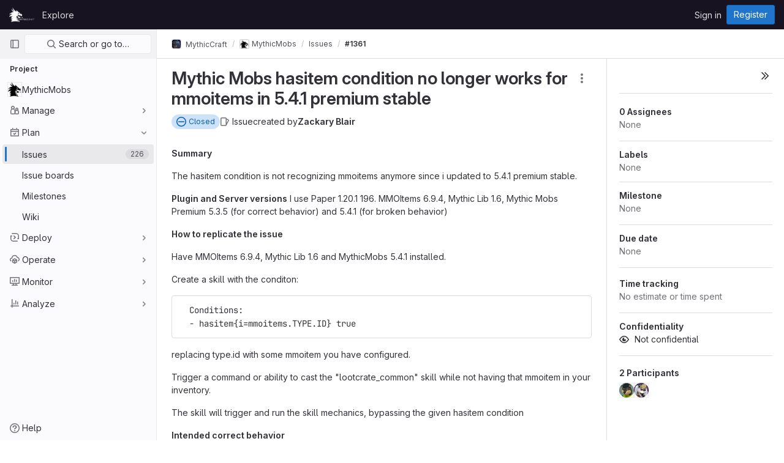

--- FILE ---
content_type: text/html; charset=utf-8
request_url: https://git.lumine.io/mythiccraft/MythicMobs/-/issues/1361
body_size: 55173
content:





<!DOCTYPE html>
<html class="gl-light ui-neutral with-header with-top-bar " lang="en">
<head prefix="og: http://ogp.me/ns#">
<meta charset="utf-8">
<meta content="IE=edge" http-equiv="X-UA-Compatible">
<meta content="width=device-width, initial-scale=1" name="viewport">
<title>Mythic Mobs hasitem condition no longer works for mmoitems in 5.4.1 premium stable (#1361) · Issues · MythicCraft / MythicMobs · GitLab</title>
<script>
//<![CDATA[
window.gon={};gon.api_version="v4";gon.default_avatar_url="https://git.lumine.io/assets/no_avatar-849f9c04a3a0d0cea2424ae97b27447dc64a7dbfae83c036c45b403392f0e8ba.png";gon.max_file_size=10;gon.asset_host=null;gon.webpack_public_path="/assets/webpack/";gon.relative_url_root="";gon.user_color_scheme="white";gon.markdown_surround_selection=null;gon.markdown_automatic_lists=null;gon.math_rendering_limits_enabled=true;gon.recaptcha_api_server_url="https://www.recaptcha.net/recaptcha/api.js";gon.recaptcha_sitekey="6Lf8SKYrAAAAAB_cj4nWEf5ktteNMRlIiTsrWLXf";gon.gitlab_url="https://git.lumine.io";gon.organization_http_header_name="HTTP_GITLAB_ORGANIZATION_ID";gon.revision="47403677d65";gon.feature_category="team_planning";gon.gitlab_logo="/assets/gitlab_logo-2957169c8ef64c58616a1ac3f4fc626e8a35ce4eb3ed31bb0d873712f2a041a0.png";gon.secure=true;gon.sprite_icons="/assets/icons-0b41337f52be73f7bbf9d59b841eb98a6e790dfa1a844644f120a80ce3cc18ba.svg";gon.sprite_file_icons="/assets/file_icons/file_icons-7cd3d6c3b29a6d972895f36472978a4b5adb4b37f9b5d0716a380e82389f7e0e.svg";gon.emoji_sprites_css_path="/assets/emoji_sprites-d746ae2450a3e9c626d338d77a101b84ff33a47c0c281b676d75c4a6ed2948a4.css";gon.gridstack_css_path="/assets/lazy_bundles/gridstack-5fcfd4ffbea1db04eaf7f16521bcab19ae3af042c8b4afe8d16781eda5a70799.css";gon.test_env=false;gon.disable_animations=false;gon.suggested_label_colors={"#cc338b":"Magenta-pink","#dc143c":"Crimson","#c21e56":"Rose red","#cd5b45":"Dark coral","#ed9121":"Carrot orange","#eee600":"Titanium yellow","#009966":"Green-cyan","#8fbc8f":"Dark sea green","#6699cc":"Blue-gray","#e6e6fa":"Lavender","#9400d3":"Dark violet","#330066":"Deep violet","#36454f":"Charcoal grey","#808080":"Gray"};gon.first_day_of_week=0;gon.time_display_relative=true;gon.time_display_format=0;gon.ee=false;gon.jh=false;gon.dot_com=false;gon.uf_error_prefix="UF";gon.pat_prefix="";gon.keyboard_shortcuts_enabled=true;gon.diagramsnet_url="https://embed.diagrams.net";gon.features={"sourceEditorToolbar":false,"vscodeWebIde":true,"uiForOrganizations":false,"organizationSwitching":false,"removeMonitorMetrics":true,"groupUserSaml":false,"preserveUnchangedMarkdown":false,"issuesGridView":false,"serviceDeskTicket":false,"issuesListDrawer":false,"linkedWorkItems":true,"displayWorkItemEpicIssueSidebar":false,"notificationsTodosButtons":false,"workItems":true,"workItemsBeta":false,"workItemsMvc2":false,"epicWidgetEditConfirmation":false,"mentionAutocompleteBackendFiltering":false};
//]]>
</script>

<script>
//<![CDATA[
var gl = window.gl || {};
gl.startup_calls = {"/mythiccraft/MythicMobs/-/issues/1361/discussions.json?per_page=20":{},"/mythiccraft/MythicMobs/-/issues/1361.json?serializer=sidebar_extras":{}};
gl.startup_graphql_calls = [{"query":"query getDesignList($fullPath: ID!, $iid: String!, $atVersion: DesignManagementVersionID) {\n  project(fullPath: $fullPath) {\n    __typename\n    id\n    issue(iid: $iid) {\n      __typename\n      id\n      designCollection {\n        __typename\n        copyState\n        designs(atVersion: $atVersion) {\n          __typename\n          nodes {\n            __typename\n            id\n            event\n            filename\n            notesCount\n            image\n            imageV432x230\n            currentUserTodos(state: pending) {\n              __typename\n              nodes {\n                __typename\n                id\n              }\n            }\n          }\n        }\n        versions {\n          __typename\n          nodes {\n            __typename\n            id\n            sha\n            createdAt\n            author {\n              __typename\n              id\n              name\n              avatarUrl\n            }\n          }\n        }\n      }\n    }\n  }\n}\n","variables":{"fullPath":"mythiccraft/MythicMobs","iid":"1361","atVersion":null}},{"query":"query permissions($fullPath: ID!, $iid: String!) {\n  project(fullPath: $fullPath) {\n    __typename\n    id\n    issue(iid: $iid) {\n      __typename\n      id\n      userPermissions {\n        __typename\n        createDesign\n      }\n    }\n  }\n}\n","variables":{"fullPath":"mythiccraft/MythicMobs","iid":"1361"}}];

if (gl.startup_calls && window.fetch) {
  Object.keys(gl.startup_calls).forEach(apiCall => {
   gl.startup_calls[apiCall] = {
      fetchCall: fetch(apiCall, {
        // Emulate XHR for Rails AJAX request checks
        headers: {
          'X-Requested-With': 'XMLHttpRequest'
        },
        // fetch won’t send cookies in older browsers, unless you set the credentials init option.
        // We set to `same-origin` which is default value in modern browsers.
        // See https://github.com/whatwg/fetch/pull/585 for more information.
        credentials: 'same-origin'
      })
    };
  });
}
if (gl.startup_graphql_calls && window.fetch) {
  const headers = {"X-CSRF-Token":"Ckef_u8pHiGxU1WDcaOnXrFqLz1HKsIjBYDEYjLG-6IJHYLPbk7ndZl2vwpzI2yF48ZPf6ecsWXakHtSTAxE6w","x-gitlab-feature-category":"team_planning"};
  const url = `https://git.lumine.io/api/graphql`

  const opts = {
    method: "POST",
    headers: {
      "Content-Type": "application/json",
      ...headers,
    }
  };

  gl.startup_graphql_calls = gl.startup_graphql_calls.map(call => ({
    ...call,
    fetchCall: fetch(url, {
      ...opts,
      credentials: 'same-origin',
      body: JSON.stringify(call)
    })
  }))
}


//]]>
</script>



<link rel="stylesheet" href="/assets/application-539db0d62ee9e10949bac79127c082aaa0e8d001ddda9467cd8a1d05928a9b8b.css" media="all" />
<link rel="stylesheet" href="/assets/page_bundles/design_management-a9045861c77ec008fde38582fbdb16d06cfbedd7790ca2f17a1bde07717dbe6c.css" media="all" /><link rel="stylesheet" href="/assets/page_bundles/incidents-2f0a1f02229aed3fde2ba1d6d30058a96c4550812efde428e7be077cbd131921.css" media="all" /><link rel="stylesheet" href="/assets/page_bundles/issuable-f7eafc01c49f8752f4dd6526e2fc7e3ba6b11dc580eddd85a06fc2bcf4f0da41.css" media="all" /><link rel="stylesheet" href="/assets/page_bundles/issues_show-985ace8e071b026bd4cf326879aa4b544c9703c9a91d757fcb3c36d38961eb41.css" media="all" /><link rel="stylesheet" href="/assets/page_bundles/work_items-6d9d5b0771357e00c95e2d7afc55e57627e5ce6c18a1aa575ef52bfbbae4eca0.css" media="all" /><link rel="stylesheet" href="/assets/page_bundles/labels-3f29ecc8dc60222c98fe0c8efeac4b52f64e5bb4fb50f025fb94a4138f509003.css" media="all" /><link rel="stylesheet" href="/assets/page_bundles/commit_description-b1dab9b10010cbb9c3738689b18ce46a4f58b98a8d483226fdff8a776a45caf0.css" media="all" />
<link rel="stylesheet" href="/assets/application_utilities-4ce46b0d1744a75b5e0b7104e935413dc41b09b34002dc2832a687dd8e7f0569.css" media="all" />
<link rel="stylesheet" href="/assets/application_utilities_to_be_replaced-3d8b0b41666e50fa9df36dbce4b6771c6886c20fbaf6aeaacd74f43705a31eca.css" media="all" />
<link rel="stylesheet" href="/assets/tailwind-8c0c2aea22f6a8c030598c10314fc4180b5b41dab7784585e9c9ca70f0aa3d99.css" media="all" />


<link rel="stylesheet" href="/assets/fonts-fae5d3f79948bd85f18b6513a025f863b19636e85b09a1492907eb4b1bb0557b.css" media="all" />
<link rel="stylesheet" href="/assets/highlight/themes/white-e08c45a78f4446ec6c4226adb581d4482911bd7c85b47b7e7c003112b0c26274.css" media="all" />


<link rel="preload" href="/assets/application_utilities-4ce46b0d1744a75b5e0b7104e935413dc41b09b34002dc2832a687dd8e7f0569.css" as="style" type="text/css">
<link rel="preload" href="/assets/application-539db0d62ee9e10949bac79127c082aaa0e8d001ddda9467cd8a1d05928a9b8b.css" as="style" type="text/css">
<link rel="preload" href="/assets/highlight/themes/white-e08c45a78f4446ec6c4226adb581d4482911bd7c85b47b7e7c003112b0c26274.css" as="style" type="text/css">





<script src="/assets/webpack/runtime.941fea42.bundle.js" defer="defer"></script>
<script src="/assets/webpack/main.4e9cbf4e.chunk.js" defer="defer"></script>
<script src="/assets/webpack/graphql.e1f11a07.chunk.js" defer="defer"></script>
<script src="/assets/webpack/commons-pages.groups.new-pages.import.gitlab_projects.new-pages.import.manifest.new-pages.projects.n-44c6c18e.5760769e.chunk.js" defer="defer"></script>
<script src="/assets/webpack/commons-pages.search.show-super_sidebar.dff8699c.chunk.js" defer="defer"></script>
<script src="/assets/webpack/super_sidebar.802161b8.chunk.js" defer="defer"></script>
<script src="/assets/webpack/commons-pages.admin.abuse_reports-pages.admin.abuse_reports.show-pages.admin.application_settings.re-c7bf6845.dd4474e0.chunk.js" defer="defer"></script>
<script src="/assets/webpack/commons-pages.admin.abuse_reports-pages.admin.abuse_reports.show-pages.admin.groups.edit-pages.admin-f8748433.58e99659.chunk.js" defer="defer"></script>
<script src="/assets/webpack/commons-initGFMInput-pages.admin.abuse_reports.show-pages.admin.topics.edit-pages.admin.topics.new-p-bb567202.2fc7bfcc.chunk.js" defer="defer"></script>
<script src="/assets/webpack/commons-pages.admin.runners.show-pages.clusters.agents.dashboard-pages.explore.catalog-pages.groups.-1d158ded.aaf2306e.chunk.js" defer="defer"></script>
<script src="/assets/webpack/9.e1729cb4.chunk.js" defer="defer"></script>
<script src="/assets/webpack/commons-pages.admin.abuse_reports.show-pages.admin.topics.edit-pages.admin.topics.new-pages.groups.i-e940b1f7.11ff58b4.chunk.js" defer="defer"></script>
<script src="/assets/webpack/12.a5d30cfb.chunk.js" defer="defer"></script>
<script src="/assets/webpack/commons-pages.admin.abuse_reports.show-pages.admin.topics.edit-pages.admin.topics.new-pages.groups.i-5691c0db.88e3ae5a.chunk.js" defer="defer"></script>
<script src="/assets/webpack/14.ceef4328.chunk.js" defer="defer"></script>
<script src="/assets/webpack/commons-pages.admin.topics.edit-pages.admin.topics.new-pages.groups.milestones.edit-pages.groups.mil-d48ee2aa.b65baeb0.chunk.js" defer="defer"></script>
<script src="/assets/webpack/commons-pages.admin.abuse_reports.show-pages.dashboard.milestones.show-pages.groups.issues-pages.gro-3c94e039.189bac34.chunk.js" defer="defer"></script>
<script src="/assets/webpack/17.2bfcd7dc.chunk.js" defer="defer"></script>
<script src="/assets/webpack/18.04aa308a.chunk.js" defer="defer"></script>
<script src="/assets/webpack/commons-pages.admin.abuse_reports.show-pages.dashboard.issues-pages.groups.boards-pages.groups.issue-6bcd5911.217d3caf.chunk.js" defer="defer"></script>
<script src="/assets/webpack/commons-pages.groups.milestones.edit-pages.groups.milestones.index-pages.groups.milestones.new-pages-ac97eb6a.aa58766c.chunk.js" defer="defer"></script>
<script src="/assets/webpack/24.b2a172e2.chunk.js" defer="defer"></script>
<script src="/assets/webpack/commons-pages.dashboard.issues-pages.groups.issues-pages.groups.merge_requests-pages.projects.incide-54d7978d.25e9a91f.chunk.js" defer="defer"></script>
<script src="/assets/webpack/pages.projects.issues.show.361211cc.chunk.js" defer="defer"></script>
<meta content="object" property="og:type">
<meta content="GitLab" property="og:site_name">
<meta content="Mythic Mobs hasitem condition no longer works for mmoitems in 5.4.1 premium stable (#1361) · Issues · MythicCraft / MythicMobs · GitLab" property="og:title">
<meta content="Summary The hasitem condition is not recognizing mmoitems anymore since i updated to 5.4.1 premium stable. Plugin and Server versions I use..." property="og:description">
<meta content="https://git.lumine.io/uploads/-/system/project/avatar/20/MythicCraft-Black-ALT1-Icon.png" property="og:image">
<meta content="64" property="og:image:width">
<meta content="64" property="og:image:height">
<meta content="https://git.lumine.io/mythiccraft/MythicMobs/-/issues/1361" property="og:url">
<meta content="summary" property="twitter:card">
<meta content="Mythic Mobs hasitem condition no longer works for mmoitems in 5.4.1 premium stable (#1361) · Issues · MythicCraft / MythicMobs · GitLab" property="twitter:title">
<meta content="Summary The hasitem condition is not recognizing mmoitems anymore since i updated to 5.4.1 premium stable. Plugin and Server versions I use..." property="twitter:description">
<meta content="https://git.lumine.io/uploads/-/system/project/avatar/20/MythicCraft-Black-ALT1-Icon.png" property="twitter:image">
<meta property="twitter:label1" content="Author"><meta property="twitter:data1" content="Zackary Blair">
<meta name="csrf-param" content="authenticity_token" />
<meta name="csrf-token" content="j3LCYcH3jY_lWNcCBgBUaa1qHskIOlFVaGnu9fBfKviMKN9QQJB02819PYsEgJ-y_8Z-i-iMIhO3eVHFjpWVsQ" />
<meta name="csp-nonce" />
<meta name="action-cable-url" content="/-/cable" />
<link href="/-/manifest.json" rel="manifest">
<link rel="icon" type="image/png" href="/uploads/-/system/appearance/favicon/1/MythicCraft-Black-ALT1-Icon.png" id="favicon" data-original-href="/uploads/-/system/appearance/favicon/1/MythicCraft-Black-ALT1-Icon.png" />
<link rel="apple-touch-icon" type="image/x-icon" href="/assets/apple-touch-icon-b049d4bc0dd9626f31db825d61880737befc7835982586d015bded10b4435460.png" />
<link href="/search/opensearch.xml" rel="search" title="Search GitLab" type="application/opensearchdescription+xml">




<meta content="Summary The hasitem condition is not recognizing mmoitems anymore since i updated to 5.4.1 premium stable. Plugin and Server versions I use..." name="description">
<meta content="#ececef" name="theme-color">
</head>

<body class="tab-width-8 gl-browser-chrome gl-platform-mac  " data-group="mythiccraft" data-group-full-path="mythiccraft" data-namespace-id="12" data-page="projects:issues:show" data-page-type-id="1361" data-project="MythicMobs" data-project-full-path="mythiccraft/MythicMobs" data-project-id="20">
<script>
//<![CDATA[
gl = window.gl || {};
gl.GfmAutoComplete = gl.GfmAutoComplete || {};
gl.GfmAutoComplete.dataSources = {"members":"/mythiccraft/MythicMobs/-/autocomplete_sources/members?type=Issue\u0026type_id=1361","issues":"/mythiccraft/MythicMobs/-/autocomplete_sources/issues","mergeRequests":"/mythiccraft/MythicMobs/-/autocomplete_sources/merge_requests","labels":"/mythiccraft/MythicMobs/-/autocomplete_sources/labels?type=Issue\u0026type_id=1361","milestones":"/mythiccraft/MythicMobs/-/autocomplete_sources/milestones","commands":"/mythiccraft/MythicMobs/-/autocomplete_sources/commands?type=Issue\u0026type_id=1361","snippets":"/mythiccraft/MythicMobs/-/autocomplete_sources/snippets","contacts":"/mythiccraft/MythicMobs/-/autocomplete_sources/contacts?type=Issue\u0026type_id=1361","wikis":"/mythiccraft/MythicMobs/-/autocomplete_sources/wikis"};


//]]>
</script>
<script>
//<![CDATA[
gl = window.gl || {};
gl.client = {"isChrome":true,"isMac":true};


//]]>
</script>



<header class="header-logged-out" data-testid="navbar">
<a class="gl-sr-only gl-accessibility" href="#content-body">Skip to content</a>
<div class="container-fluid">
<nav aria-label="Explore GitLab" class="header-logged-out-nav gl-display-flex gl-gap-3 gl-justify-content-space-between">
<div class="gl-display-flex gl-align-items-center gl-gap-1">
<span class="gl-sr-only">GitLab</span>
<a title="Homepage" id="logo" class="header-logged-out-logo has-tooltip" aria-label="Homepage" href="/"><img class="brand-header-logo lazy" alt="" data-src="/uploads/-/system/appearance/header_logo/1/MythicCraft-White-ALTLogo-1.png" src="[data-uri]" />
</a></div>
<ul class="gl-list-style-none gl-p-0 gl-m-0 gl-display-flex gl-gap-3 gl-align-items-center gl-flex-grow-1">
<li class="header-logged-out-nav-item">
<a class="" href="/explore">Explore</a>
</li>
</ul>
<ul class="gl-list-style-none gl-p-0 gl-m-0 gl-display-flex gl-gap-3 gl-align-items-center gl-justify-content-end">
<li class="header-logged-out-nav-item">
<a href="/users/sign_in?redirect_to_referer=yes">Sign in</a>
</li>
<li class="header-logged-out-nav-item">
<a class="gl-button btn btn-md btn-confirm " href="/users/sign_up"><span class="gl-button-text">
Register

</span>

</a></li>
</ul>
</nav>
</div>
</header>

<div class="layout-page page-gutter right-sidebar-expanded page-with-super-sidebar">
<aside class="js-super-sidebar super-sidebar super-sidebar-loading" data-command-palette="{&quot;project_files_url&quot;:&quot;/mythiccraft/MythicMobs/-/files/master?format=json&quot;,&quot;project_blob_url&quot;:&quot;/mythiccraft/MythicMobs/-/blob/master&quot;}" data-force-desktop-expanded-sidebar="" data-root-path="/" data-sidebar="{&quot;is_logged_in&quot;:false,&quot;context_switcher_links&quot;:[{&quot;title&quot;:&quot;Explore&quot;,&quot;link&quot;:&quot;/explore&quot;,&quot;icon&quot;:&quot;compass&quot;}],&quot;current_menu_items&quot;:[{&quot;id&quot;:&quot;project_overview&quot;,&quot;title&quot;:&quot;MythicMobs&quot;,&quot;icon&quot;:null,&quot;avatar&quot;:&quot;/uploads/-/system/project/avatar/20/MythicCraft-Black-ALT1-Icon.png&quot;,&quot;entity_id&quot;:20,&quot;link&quot;:&quot;/mythiccraft/MythicMobs&quot;,&quot;pill_count&quot;:null,&quot;link_classes&quot;:&quot;shortcuts-project&quot;,&quot;is_active&quot;:false},{&quot;id&quot;:&quot;manage_menu&quot;,&quot;title&quot;:&quot;Manage&quot;,&quot;icon&quot;:&quot;users&quot;,&quot;avatar&quot;:null,&quot;avatar_shape&quot;:&quot;rect&quot;,&quot;entity_id&quot;:null,&quot;link&quot;:&quot;/mythiccraft/MythicMobs/activity&quot;,&quot;is_active&quot;:false,&quot;pill_count&quot;:null,&quot;items&quot;:[{&quot;id&quot;:&quot;activity&quot;,&quot;title&quot;:&quot;Activity&quot;,&quot;icon&quot;:null,&quot;avatar&quot;:null,&quot;entity_id&quot;:null,&quot;link&quot;:&quot;/mythiccraft/MythicMobs/activity&quot;,&quot;pill_count&quot;:null,&quot;link_classes&quot;:&quot;shortcuts-project-activity&quot;,&quot;is_active&quot;:false},{&quot;id&quot;:&quot;members&quot;,&quot;title&quot;:&quot;Members&quot;,&quot;icon&quot;:null,&quot;avatar&quot;:null,&quot;entity_id&quot;:null,&quot;link&quot;:&quot;/mythiccraft/MythicMobs/-/project_members&quot;,&quot;pill_count&quot;:null,&quot;link_classes&quot;:null,&quot;is_active&quot;:false},{&quot;id&quot;:&quot;labels&quot;,&quot;title&quot;:&quot;Labels&quot;,&quot;icon&quot;:null,&quot;avatar&quot;:null,&quot;entity_id&quot;:null,&quot;link&quot;:&quot;/mythiccraft/MythicMobs/-/labels&quot;,&quot;pill_count&quot;:null,&quot;link_classes&quot;:null,&quot;is_active&quot;:false}],&quot;separated&quot;:false},{&quot;id&quot;:&quot;plan_menu&quot;,&quot;title&quot;:&quot;Plan&quot;,&quot;icon&quot;:&quot;planning&quot;,&quot;avatar&quot;:null,&quot;avatar_shape&quot;:&quot;rect&quot;,&quot;entity_id&quot;:null,&quot;link&quot;:&quot;/mythiccraft/MythicMobs/-/issues&quot;,&quot;is_active&quot;:true,&quot;pill_count&quot;:null,&quot;items&quot;:[{&quot;id&quot;:&quot;project_issue_list&quot;,&quot;title&quot;:&quot;Issues&quot;,&quot;icon&quot;:null,&quot;avatar&quot;:null,&quot;entity_id&quot;:null,&quot;link&quot;:&quot;/mythiccraft/MythicMobs/-/issues&quot;,&quot;pill_count&quot;:&quot;226&quot;,&quot;link_classes&quot;:&quot;shortcuts-issues has-sub-items&quot;,&quot;is_active&quot;:true},{&quot;id&quot;:&quot;boards&quot;,&quot;title&quot;:&quot;Issue boards&quot;,&quot;icon&quot;:null,&quot;avatar&quot;:null,&quot;entity_id&quot;:null,&quot;link&quot;:&quot;/mythiccraft/MythicMobs/-/boards&quot;,&quot;pill_count&quot;:null,&quot;link_classes&quot;:&quot;shortcuts-issue-boards&quot;,&quot;is_active&quot;:false},{&quot;id&quot;:&quot;milestones&quot;,&quot;title&quot;:&quot;Milestones&quot;,&quot;icon&quot;:null,&quot;avatar&quot;:null,&quot;entity_id&quot;:null,&quot;link&quot;:&quot;/mythiccraft/MythicMobs/-/milestones&quot;,&quot;pill_count&quot;:null,&quot;link_classes&quot;:null,&quot;is_active&quot;:false},{&quot;id&quot;:&quot;project_wiki&quot;,&quot;title&quot;:&quot;Wiki&quot;,&quot;icon&quot;:null,&quot;avatar&quot;:null,&quot;entity_id&quot;:null,&quot;link&quot;:&quot;/mythiccraft/MythicMobs/-/wikis/home&quot;,&quot;pill_count&quot;:null,&quot;link_classes&quot;:&quot;shortcuts-wiki&quot;,&quot;is_active&quot;:false}],&quot;separated&quot;:false},{&quot;id&quot;:&quot;deploy_menu&quot;,&quot;title&quot;:&quot;Deploy&quot;,&quot;icon&quot;:&quot;deployments&quot;,&quot;avatar&quot;:null,&quot;avatar_shape&quot;:&quot;rect&quot;,&quot;entity_id&quot;:null,&quot;link&quot;:&quot;/mythiccraft/MythicMobs/-/packages&quot;,&quot;is_active&quot;:false,&quot;pill_count&quot;:null,&quot;items&quot;:[{&quot;id&quot;:&quot;packages_registry&quot;,&quot;title&quot;:&quot;Package Registry&quot;,&quot;icon&quot;:null,&quot;avatar&quot;:null,&quot;entity_id&quot;:null,&quot;link&quot;:&quot;/mythiccraft/MythicMobs/-/packages&quot;,&quot;pill_count&quot;:null,&quot;link_classes&quot;:&quot;shortcuts-container-registry&quot;,&quot;is_active&quot;:false}],&quot;separated&quot;:false},{&quot;id&quot;:&quot;operations_menu&quot;,&quot;title&quot;:&quot;Operate&quot;,&quot;icon&quot;:&quot;cloud-pod&quot;,&quot;avatar&quot;:null,&quot;avatar_shape&quot;:&quot;rect&quot;,&quot;entity_id&quot;:null,&quot;link&quot;:&quot;/mythiccraft/MythicMobs/-/infrastructure_registry&quot;,&quot;is_active&quot;:false,&quot;pill_count&quot;:null,&quot;items&quot;:[{&quot;id&quot;:&quot;infrastructure_registry&quot;,&quot;title&quot;:&quot;Terraform modules&quot;,&quot;icon&quot;:null,&quot;avatar&quot;:null,&quot;entity_id&quot;:null,&quot;link&quot;:&quot;/mythiccraft/MythicMobs/-/infrastructure_registry&quot;,&quot;pill_count&quot;:null,&quot;link_classes&quot;:null,&quot;is_active&quot;:false}],&quot;separated&quot;:false},{&quot;id&quot;:&quot;monitor_menu&quot;,&quot;title&quot;:&quot;Monitor&quot;,&quot;icon&quot;:&quot;monitor&quot;,&quot;avatar&quot;:null,&quot;avatar_shape&quot;:&quot;rect&quot;,&quot;entity_id&quot;:null,&quot;link&quot;:&quot;/mythiccraft/MythicMobs/-/incidents&quot;,&quot;is_active&quot;:false,&quot;pill_count&quot;:null,&quot;items&quot;:[{&quot;id&quot;:&quot;incidents&quot;,&quot;title&quot;:&quot;Incidents&quot;,&quot;icon&quot;:null,&quot;avatar&quot;:null,&quot;entity_id&quot;:null,&quot;link&quot;:&quot;/mythiccraft/MythicMobs/-/incidents&quot;,&quot;pill_count&quot;:null,&quot;link_classes&quot;:null,&quot;is_active&quot;:false},{&quot;id&quot;:&quot;service_desk&quot;,&quot;title&quot;:&quot;Service Desk&quot;,&quot;icon&quot;:null,&quot;avatar&quot;:null,&quot;entity_id&quot;:null,&quot;link&quot;:&quot;/mythiccraft/MythicMobs/-/issues/service_desk&quot;,&quot;pill_count&quot;:null,&quot;link_classes&quot;:null,&quot;is_active&quot;:false}],&quot;separated&quot;:false},{&quot;id&quot;:&quot;analyze_menu&quot;,&quot;title&quot;:&quot;Analyze&quot;,&quot;icon&quot;:&quot;chart&quot;,&quot;avatar&quot;:null,&quot;avatar_shape&quot;:&quot;rect&quot;,&quot;entity_id&quot;:null,&quot;link&quot;:&quot;/mythiccraft/MythicMobs/-/value_stream_analytics&quot;,&quot;is_active&quot;:false,&quot;pill_count&quot;:null,&quot;items&quot;:[{&quot;id&quot;:&quot;cycle_analytics&quot;,&quot;title&quot;:&quot;Value stream analytics&quot;,&quot;icon&quot;:null,&quot;avatar&quot;:null,&quot;entity_id&quot;:null,&quot;link&quot;:&quot;/mythiccraft/MythicMobs/-/value_stream_analytics&quot;,&quot;pill_count&quot;:null,&quot;link_classes&quot;:&quot;shortcuts-project-cycle-analytics&quot;,&quot;is_active&quot;:false},{&quot;id&quot;:&quot;model_experiments&quot;,&quot;title&quot;:&quot;Model experiments&quot;,&quot;icon&quot;:null,&quot;avatar&quot;:null,&quot;entity_id&quot;:null,&quot;link&quot;:&quot;/mythiccraft/MythicMobs/-/ml/experiments&quot;,&quot;pill_count&quot;:null,&quot;link_classes&quot;:null,&quot;is_active&quot;:false}],&quot;separated&quot;:false}],&quot;current_context_header&quot;:&quot;Project&quot;,&quot;support_path&quot;:&quot;https://about.gitlab.com/get-help/&quot;,&quot;display_whats_new&quot;:false,&quot;whats_new_most_recent_release_items_count&quot;:4,&quot;whats_new_version_digest&quot;:&quot;981955e703369178cb87cbb7a2075060174b67907a3a4967a5a07e9d9281739e&quot;,&quot;show_version_check&quot;:null,&quot;gitlab_version&quot;:{&quot;major&quot;:16,&quot;minor&quot;:11,&quot;patch&quot;:10,&quot;suffix_s&quot;:&quot;&quot;},&quot;gitlab_version_check&quot;:null,&quot;search&quot;:{&quot;search_path&quot;:&quot;/search&quot;,&quot;issues_path&quot;:&quot;/dashboard/issues&quot;,&quot;mr_path&quot;:&quot;/dashboard/merge_requests&quot;,&quot;autocomplete_path&quot;:&quot;/search/autocomplete&quot;,&quot;search_context&quot;:{&quot;group&quot;:{&quot;id&quot;:12,&quot;name&quot;:&quot;MythicCraft&quot;,&quot;full_name&quot;:&quot;MythicCraft&quot;},&quot;group_metadata&quot;:{&quot;issues_path&quot;:&quot;/groups/mythiccraft/-/issues&quot;,&quot;mr_path&quot;:&quot;/groups/mythiccraft/-/merge_requests&quot;},&quot;project&quot;:{&quot;id&quot;:20,&quot;name&quot;:&quot;MythicMobs&quot;},&quot;project_metadata&quot;:{&quot;mr_path&quot;:&quot;/mythiccraft/MythicMobs/-/merge_requests&quot;,&quot;issues_path&quot;:&quot;/mythiccraft/MythicMobs/-/issues&quot;},&quot;code_search&quot;:false,&quot;scope&quot;:&quot;issues&quot;,&quot;for_snippets&quot;:null}},&quot;panel_type&quot;:&quot;project&quot;,&quot;shortcut_links&quot;:[{&quot;title&quot;:&quot;Snippets&quot;,&quot;href&quot;:&quot;/explore/snippets&quot;,&quot;css_class&quot;:&quot;dashboard-shortcuts-snippets&quot;},{&quot;title&quot;:&quot;Groups&quot;,&quot;href&quot;:&quot;/explore/groups&quot;,&quot;css_class&quot;:&quot;dashboard-shortcuts-groups&quot;},{&quot;title&quot;:&quot;Projects&quot;,&quot;href&quot;:&quot;/explore/projects&quot;,&quot;css_class&quot;:&quot;dashboard-shortcuts-projects&quot;}]}"></aside>

<div class="content-wrapper">
<div class="mobile-overlay"></div>

<div class="alert-wrapper gl-force-block-formatting-context">


























<div class="top-bar-fixed container-fluid" data-testid="top-bar">
<div class="top-bar-container gl-display-flex gl-align-items-center gl-gap-2">
<button class="gl-button btn btn-icon btn-md btn-default btn-default-tertiary js-super-sidebar-toggle-expand super-sidebar-toggle gl-ml-n3" aria-controls="super-sidebar" aria-expanded="false" aria-label="Primary navigation sidebar" type="button"><svg class="s16 gl-icon gl-button-icon " data-testid="sidebar-icon"><use href="/assets/icons-0b41337f52be73f7bbf9d59b841eb98a6e790dfa1a844644f120a80ce3cc18ba.svg#sidebar"></use></svg>

</button>
<nav aria-label="Breadcrumbs" class="breadcrumbs gl-breadcrumbs tmp-breadcrumbs-fix" data-testid="breadcrumb-links">
<ul class="breadcrumb gl-breadcrumb-list js-breadcrumbs-list gl-flex-grow-1">
<li class="gl-breadcrumb-item gl-display-inline-flex"><a class="group-path js-breadcrumb-item-text " href="/mythiccraft"><img srcset="/uploads/-/system/group/avatar/12/mcicon.png?width=16 1x, /uploads/-/system/group/avatar/12/mcicon.png?width=32 2x" alt="MythicCraft" class="gl-avatar gl-avatar-s16 avatar-tile gl-rounded-base!" height="16" width="16" loading="lazy" src="/uploads/-/system/group/avatar/12/mcicon.png?width=16" />
MythicCraft</a></li> <li class="gl-breadcrumb-item gl-display-inline-flex"><a class="gl-display-inline-flex!" href="/mythiccraft/MythicMobs"><img srcset="/uploads/-/system/project/avatar/20/MythicCraft-Black-ALT1-Icon.png?width=16 1x, /uploads/-/system/project/avatar/20/MythicCraft-Black-ALT1-Icon.png?width=32 2x" alt="MythicMobs" class="gl-avatar gl-avatar-s16 avatar-tile gl-rounded-base!" height="16" width="16" loading="lazy" src="/uploads/-/system/project/avatar/20/MythicCraft-Black-ALT1-Icon.png?width=16" />
<span class="js-breadcrumb-item-text">MythicMobs</span></a></li>
<li class="gl-breadcrumb-item gl-display-inline-flex"><a href="/mythiccraft/MythicMobs/-/issues">Issues</a></li>

<li class="gl-breadcrumb-item" data-testid="breadcrumb-current-link">
<a href="/mythiccraft/MythicMobs/-/issues/1361">#1361</a>
</li>
</ul>
<script type="application/ld+json">
{"@context":"https://schema.org","@type":"BreadcrumbList","itemListElement":[{"@type":"ListItem","position":1,"name":"MythicCraft","item":"https://git.lumine.io/mythiccraft"},{"@type":"ListItem","position":2,"name":"MythicMobs","item":"https://git.lumine.io/mythiccraft/MythicMobs"},{"@type":"ListItem","position":3,"name":"Issues","item":"https://git.lumine.io/mythiccraft/MythicMobs/-/issues"},{"@type":"ListItem","position":4,"name":"#1361","item":"https://git.lumine.io/mythiccraft/MythicMobs/-/issues/1361"}]}

</script>
</nav>



</div>
</div>

</div>
<div class="container-fluid container-limited limit-container-width project-highlight-puc">
<main class="content" id="content-body" itemscope itemtype="http://schema.org/SoftwareSourceCode">
<div class="flash-container flash-container-page sticky" data-testid="flash-container">
<div id="js-global-alerts"></div>
</div>






<div class="issue-details issuable-details js-issue-details">
<div class="detail-page-description content-block js-detail-page-description gl-pt-3 gl-pb-0 gl-border-none">
<div data-header-actions-data="{&quot;can_create_issue&quot;:&quot;true&quot;,&quot;can_create_incident&quot;:&quot;false&quot;,&quot;can_destroy_issue&quot;:&quot;false&quot;,&quot;can_reopen_issue&quot;:&quot;false&quot;,&quot;can_report_spam&quot;:&quot;&quot;,&quot;can_update_issue&quot;:&quot;false&quot;,&quot;is_issue_author&quot;:&quot;false&quot;,&quot;issue_path&quot;:&quot;/mythiccraft/MythicMobs/-/issues/1361&quot;,&quot;new_issue_path&quot;:&quot;/mythiccraft/MythicMobs/-/issues/new?add_related_issue=1361&quot;,&quot;project_path&quot;:&quot;mythiccraft/MythicMobs&quot;,&quot;report_abuse_path&quot;:&quot;/-/abuse_reports/add_category&quot;,&quot;reported_user_id&quot;:3007,&quot;reported_from_url&quot;:&quot;https://git.lumine.io/mythiccraft/MythicMobs/-/issues/1361&quot;,&quot;submit_as_spam_path&quot;:&quot;/mythiccraft/MythicMobs/-/issues/1361/mark_as_spam&quot;,&quot;issuable_email_address&quot;:null}" data-initial="{&quot;endpoint&quot;:&quot;/mythiccraft/MythicMobs/-/issues/1361&quot;,&quot;updateEndpoint&quot;:&quot;/mythiccraft/MythicMobs/-/issues/1361.json&quot;,&quot;canUpdate&quot;:false,&quot;canDestroy&quot;:false,&quot;issuableRef&quot;:&quot;#1361&quot;,&quot;markdownPreviewPath&quot;:&quot;/mythiccraft/MythicMobs/preview_markdown?target_id=1361\u0026target_type=Issue&quot;,&quot;markdownDocsPath&quot;:&quot;/help/user/markdown&quot;,&quot;lockVersion&quot;:3,&quot;issuableTemplateNamesPath&quot;:&quot;/mythiccraft/MythicMobs/description_templates/names/issue&quot;,&quot;initialTitleHtml&quot;:&quot;Mythic Mobs hasitem condition no longer works for mmoitems in 5.4.1 premium stable&quot;,&quot;initialTitleText&quot;:&quot;Mythic Mobs hasitem condition no longer works for mmoitems in 5.4.1 premium stable&quot;,&quot;initialDescriptionHtml&quot;:&quot;\u003cp data-sourcepos=\&quot;1:1-1:11\&quot; dir=\&quot;auto\&quot;\u003e\u003cstrong data-sourcepos=\&quot;1:1-1:11\&quot;\u003eSummary\u003c/strong\u003e\u003c/p\u003e\u0026#x000A;\u003cp data-sourcepos=\&quot;3:1-3:98\&quot; dir=\&quot;auto\&quot;\u003eThe hasitem condition is not recognizing mmoitems anymore since i updated to 5.4.1 premium stable.\u003c/p\u003e\u0026#x000A;\u003cp data-sourcepos=\&quot;5:1-6:136\&quot; dir=\&quot;auto\&quot;\u003e\u003cstrong data-sourcepos=\&quot;5:1-5:30\&quot;\u003ePlugin and Server versions\u003c/strong\u003e\u0026#x000A;I use Paper 1.20.1 196. MMOItems 6.9.4, Mythic Lib 1.6, Mythic Mobs Premium 5.3.5 (for correct behavior) and 5.4.1 (for broken behavior)\u003c/p\u003e\u0026#x000A;\u003cp data-sourcepos=\&quot;8:1-8:30\&quot; dir=\&quot;auto\&quot;\u003e\u003cstrong data-sourcepos=\&quot;8:1-8:30\&quot;\u003eHow to replicate the issue\u003c/strong\u003e\u003c/p\u003e\u0026#x000A;\u003cp data-sourcepos=\&quot;10:1-10:67\&quot; dir=\&quot;auto\&quot;\u003eHave MMOItems 6.9.4, Mythic Lib 1.6 and MythicMobs 5.4.1 installed.\u003c/p\u003e\u0026#x000A;\u003cp data-sourcepos=\&quot;12:1-12:33\&quot; dir=\&quot;auto\&quot;\u003eCreate a skill with the conditon:\u003c/p\u003e\u0026#x000A;\u003cdiv class=\&quot;gl-relative markdown-code-block js-markdown-code\&quot;\u003e\u0026#x000A;\u003cpre data-sourcepos=\&quot;13:1-16:3\&quot; class=\&quot;code highlight js-syntax-highlight language-plaintext\&quot; v-pre=\&quot;true\&quot;\u003e\u003ccode\u003e\u003cspan id=\&quot;LC1\&quot; class=\&quot;line\&quot; lang=\&quot;plaintext\&quot;\u003e  Conditions:\u003c/span\u003e\u0026#x000A;\u003cspan id=\&quot;LC2\&quot; class=\&quot;line\&quot; lang=\&quot;plaintext\&quot;\u003e  - hasitem{i=mmoitems.TYPE.ID} true\u003c/span\u003e\u003c/code\u003e\u003c/pre\u003e\u0026#x000A;\u003ccopy-code\u003e\u003c/copy-code\u003e\u0026#x000A;\u003c/div\u003e\u0026#x000A;\u003cp data-sourcepos=\&quot;17:1-17:56\&quot; dir=\&quot;auto\&quot;\u003ereplacing type.id with some mmoitem you have configured.\u003c/p\u003e\u0026#x000A;\u003cp data-sourcepos=\&quot;19:1-19:114\&quot; dir=\&quot;auto\&quot;\u003eTrigger a command or ability to cast the \&quot;lootcrate_common\&quot; skill while not having that mmoitem in your inventory.\u003c/p\u003e\u0026#x000A;\u003cp data-sourcepos=\&quot;21:1-21:89\&quot; dir=\&quot;auto\&quot;\u003eThe skill will trigger and run the skill mechanics, bypassing the given hasitem condition\u003c/p\u003e\u0026#x000A;\u003cp data-sourcepos=\&quot;23:1-23:29\&quot; dir=\&quot;auto\&quot;\u003e\u003cstrong data-sourcepos=\&quot;23:1-23:29\&quot;\u003eIntended correct behavior\u003c/strong\u003e\u003c/p\u003e\u0026#x000A;\u003cp data-sourcepos=\&quot;25:1-25:80\&quot; dir=\&quot;auto\&quot;\u003eThe skill mechanics should not execute because the hasitem condition is not met.\u003c/p\u003e\u0026#x000A;\u003cp data-sourcepos=\&quot;27:1-27:14\&quot; dir=\&quot;auto\&quot;\u003e\u003cstrong data-sourcepos=\&quot;27:1-27:14\&quot;\u003eServer Log\u003c/strong\u003e\u003c/p\u003e\u0026#x000A;\u003cp data-sourcepos=\&quot;29:1-29:110\&quot; dir=\&quot;auto\&quot;\u003e\u003ca href=\&quot;https://paste.denizenscript.com/View/116631\&quot; rel=\&quot;nofollow noreferrer noopener\&quot; target=\&quot;_blank\&quot;\u003ehttps://paste.denizenscript.com/View/116631\u003c/a\u003e (had to use different paste service. Log was too big for pastebin)\u003c/p\u003e\u0026#x000A;\u003cp data-sourcepos=\&quot;31:1-31:21\&quot; dir=\&quot;auto\&quot;\u003e\u003cstrong data-sourcepos=\&quot;31:1-31:21\&quot;\u003eDebug log snippet\u003c/strong\u003e\u003c/p\u003e\u0026#x000A;\u003cp data-sourcepos=\&quot;33:1-33:43\&quot; dir=\&quot;auto\&quot;\u003e\u003ca href=\&quot;https://paste.denizenscript.com/View/116633\&quot; rel=\&quot;nofollow noreferrer noopener\&quot; target=\&quot;_blank\&quot;\u003ehttps://paste.denizenscript.com/View/116633\u003c/a\u003e\u003c/p\u003e\u0026#x000A;\u003cp data-sourcepos=\&quot;35:1-35:18\&quot; dir=\&quot;auto\&quot;\u003e\u003cstrong data-sourcepos=\&quot;35:1-35:18\&quot;\u003eProposed fixes\u003c/strong\u003e\u003c/p\u003e\u0026#x000A;\u003cp data-sourcepos=\&quot;37:1-37:124\&quot; dir=\&quot;auto\&quot;\u003eCheck what is causing the condition to be ignored, or always return true when it shouldn&#39;t and correct the issue in MM code.\u003c/p\u003e&quot;,&quot;initialDescriptionText&quot;:&quot;**Summary**\n\nThe hasitem condition is not recognizing mmoitems anymore since i updated to 5.4.1 premium stable.\n\n**Plugin and Server versions**\nI use Paper 1.20.1 196. MMOItems 6.9.4, Mythic Lib 1.6, Mythic Mobs Premium 5.3.5 (for correct behavior) and 5.4.1 (for broken behavior)\n\n**How to replicate the issue**\n\nHave MMOItems 6.9.4, Mythic Lib 1.6 and MythicMobs 5.4.1 installed.\n\nCreate a skill with the conditon:\n```\n  Conditions:\n  - hasitem{i=mmoitems.TYPE.ID} true\n```\nreplacing type.id with some mmoitem you have configured.\n\nTrigger a command or ability to cast the \&quot;lootcrate_common\&quot; skill while not having that mmoitem in your inventory.\n\nThe skill will trigger and run the skill mechanics, bypassing the given hasitem condition\n\n**Intended correct behavior**\n\nThe skill mechanics should not execute because the hasitem condition is not met.\n\n**Server Log**\n\nhttps://paste.denizenscript.com/View/116631 (had to use different paste service. Log was too big for pastebin)\n\n**Debug log snippet**\n\nhttps://paste.denizenscript.com/View/116633\n\n**Proposed fixes**\n\nCheck what is causing the condition to be ignored, or always return true when it shouldn&#39;t and correct the issue in MM code.&quot;,&quot;initialTaskCompletionStatus&quot;:{&quot;count&quot;:0,&quot;completed_count&quot;:0},&quot;canCreateIncident&quot;:false,&quot;fullPath&quot;:&quot;mythiccraft/MythicMobs&quot;,&quot;iid&quot;:1361,&quot;issuableId&quot;:4427,&quot;issueType&quot;:&quot;issue&quot;,&quot;isHidden&quot;:false,&quot;zoomMeetingUrl&quot;:null,&quot;authorId&quot;:3007,&quot;authorName&quot;:&quot;Zackary Blair&quot;,&quot;authorUsername&quot;:&quot;Paintsplatters&quot;,&quot;authorWebUrl&quot;:&quot;/Paintsplatters&quot;,&quot;createdAt&quot;:&quot;2023-10-19T23:52:42+00:00&quot;,&quot;isFirstContribution&quot;:false,&quot;serviceDeskReplyTo&quot;:null,&quot;registerPath&quot;:&quot;/users/sign_up?redirect_to_referer=yes&quot;,&quot;signInPath&quot;:&quot;/users/sign_in?redirect_to_referer=yes&quot;,&quot;projectPath&quot;:&quot;MythicMobs&quot;,&quot;projectId&quot;:20,&quot;projectNamespace&quot;:&quot;mythiccraft&quot;,&quot;updatedAt&quot;:&quot;2023-10-19T23:53:20+00:00&quot;,&quot;updatedBy&quot;:{&quot;name&quot;:&quot;Zackary Blair&quot;,&quot;path&quot;:&quot;/Paintsplatters&quot;}}" id="js-issuable-app">
<div class="title-container">
<h1 class="title page-title gl-font-size-h-display">Mythic Mobs hasitem condition no longer works for mmoitems in 5.4.1 premium stable</h1>
</div>
<div class="description">
<div class="md"><p data-sourcepos="1:1-1:11" dir="auto"><strong data-sourcepos="1:1-1:11">Summary</strong></p>&#x000A;<p data-sourcepos="3:1-3:98" dir="auto">The hasitem condition is not recognizing mmoitems anymore since i updated to 5.4.1 premium stable.</p>&#x000A;<p data-sourcepos="5:1-6:136" dir="auto"><strong data-sourcepos="5:1-5:30">Plugin and Server versions</strong>&#x000A;I use Paper 1.20.1 196. MMOItems 6.9.4, Mythic Lib 1.6, Mythic Mobs Premium 5.3.5 (for correct behavior) and 5.4.1 (for broken behavior)</p>&#x000A;<p data-sourcepos="8:1-8:30" dir="auto"><strong data-sourcepos="8:1-8:30">How to replicate the issue</strong></p>&#x000A;<p data-sourcepos="10:1-10:67" dir="auto">Have MMOItems 6.9.4, Mythic Lib 1.6 and MythicMobs 5.4.1 installed.</p>&#x000A;<p data-sourcepos="12:1-12:33" dir="auto">Create a skill with the conditon:</p>&#x000A;<div class="gl-relative markdown-code-block js-markdown-code">&#x000A;<pre data-sourcepos="13:1-16:3" class="code highlight js-syntax-highlight language-plaintext" v-pre="true"><code><span id="LC1" class="line" lang="plaintext">  Conditions:</span>&#x000A;<span id="LC2" class="line" lang="plaintext">  - hasitem{i=mmoitems.TYPE.ID} true</span></code></pre>&#x000A;<copy-code></copy-code>&#x000A;</div>&#x000A;<p data-sourcepos="17:1-17:56" dir="auto">replacing type.id with some mmoitem you have configured.</p>&#x000A;<p data-sourcepos="19:1-19:114" dir="auto">Trigger a command or ability to cast the "lootcrate_common" skill while not having that mmoitem in your inventory.</p>&#x000A;<p data-sourcepos="21:1-21:89" dir="auto">The skill will trigger and run the skill mechanics, bypassing the given hasitem condition</p>&#x000A;<p data-sourcepos="23:1-23:29" dir="auto"><strong data-sourcepos="23:1-23:29">Intended correct behavior</strong></p>&#x000A;<p data-sourcepos="25:1-25:80" dir="auto">The skill mechanics should not execute because the hasitem condition is not met.</p>&#x000A;<p data-sourcepos="27:1-27:14" dir="auto"><strong data-sourcepos="27:1-27:14">Server Log</strong></p>&#x000A;<p data-sourcepos="29:1-29:110" dir="auto"><a href="https://paste.denizenscript.com/View/116631" rel="nofollow noreferrer noopener" target="_blank">https://paste.denizenscript.com/View/116631</a> (had to use different paste service. Log was too big for pastebin)</p>&#x000A;<p data-sourcepos="31:1-31:21" dir="auto"><strong data-sourcepos="31:1-31:21">Debug log snippet</strong></p>&#x000A;<p data-sourcepos="33:1-33:43" dir="auto"><a href="https://paste.denizenscript.com/View/116633" rel="nofollow noreferrer noopener" target="_blank">https://paste.denizenscript.com/View/116633</a></p>&#x000A;<p data-sourcepos="35:1-35:18" dir="auto"><strong data-sourcepos="35:1-35:18">Proposed fixes</strong></p>&#x000A;<p data-sourcepos="37:1-37:124" dir="auto">Check what is causing the condition to be ignored, or always return true when it shouldn't and correct the issue in MM code.</p></div>
</div>
<div class="edited-text gl-mt-4 gl-text-gray-500 gl-font-sm">Edited <time class="js-timeago issue-edited-ago js-issue-edited-ago" title="Oct 19, 2023 11:53pm" datetime="2023-10-19T23:53:20Z" data-toggle="tooltip" data-placement="bottom" data-container="body">Oct 19, 2023</time> by <a class="author-link gl-hover-text-decoration-underline gl-text-gray-700 js-user-link" data-user-id="3007" data-username="Paintsplatters" data-name="Zackary Blair" href="/Paintsplatters"><span class="">Zackary Blair</span></a></div>
</div>
<div class="js-issue-widgets">
<div class="emoji-block emoji-block-sticky">
<div class="row gl-m-0 gl-justify-content-space-between">
<div class="js-noteable-awards">
<div class="gl-display-flex gl-flex-wrap gl-justify-content-space-between gl-pt-3">
<div data-can-award-emoji="false" data-path="/api/v4/projects/20/issues/1361/award_emoji" data-show-default-award-emojis="true" id="js-vue-awards-block"></div>

</div>

</div>
<div class="new-branch-col gl-font-size-0 gl-my-2">

</div>
</div>
</div>

</div>
</div>
<div class="js-issue-widgets">

<div class="js-design-management" data-issue-iid="1361" data-issue-path="/mythiccraft/MythicMobs/-/issues/1361" data-new-comment-template-paths="[{&quot;text&quot;:&quot;Manage your comment templates&quot;,&quot;path&quot;:&quot;/-/profile/comment_templates&quot;}]" data-project-path="mythiccraft/MythicMobs" data-register-path="/users/sign_up?redirect_to_referer=yes" data-sign-in-path="/users/sign_in?redirect_to_referer=yes"></div>

<div class="js-work-item-links-root" data-full-path="mythiccraft/MythicMobs" data-is-group="false" data-issuable-id="4427" data-issuable-iid="1361" data-register-path="/users/sign_up?redirect_to_referer=yes" data-sign-in-path="/users/sign_in?redirect_to_referer=yes" data-wi-full-path="mythiccraft/MythicMobs" data-wi-issues-list-path="/mythiccraft/MythicMobs/-/issues" data-wi-new-comment-template-paths="[{&quot;text&quot;:&quot;Manage your comment templates&quot;,&quot;path&quot;:&quot;/-/profile/comment_templates&quot;}]" data-wi-register-path="/users/sign_up?redirect_to_referer=yes" data-wi-report-abuse-path="/-/abuse_reports/add_category" data-wi-sign-in-path="/users/sign_in?redirect_to_referer=yes"></div>


<div class="js-related-issues-root" data-can-add-related-issues="false" data-endpoint="/mythiccraft/MythicMobs/-/issues/1361/links" data-full-path="mythiccraft/MythicMobs" data-has-issue-weights-feature="false" data-has-iterations-feature="false" data-help-path="/help/user/project/issues/related_issues" data-issuable-type="issue" data-report-abuse-path="/-/abuse_reports/add_category" data-show-categorized-issues="false"></div>

<div data-endpoint="/api/v4/projects/20/issues/1361/related_merge_requests" data-has-closing-merge-request="false" data-project-namespace="mythiccraft" data-project-path="MythicMobs" id="js-related-merge-requests"></div>
</div>
<div class="js-issue-widgets">
<section class="issuable-discussion js-vue-notes-event">
<div data-can-add-timeline-events="false" data-current-user-data="null" data-new-comment-template-paths="[{&quot;text&quot;:&quot;Manage your comment templates&quot;,&quot;path&quot;:&quot;/-/profile/comment_templates&quot;}]" data-noteable-data="{&quot;id&quot;:4427,&quot;iid&quot;:1361,&quot;description&quot;:&quot;**Summary**\n\nThe hasitem condition is not recognizing mmoitems anymore since i updated to 5.4.1 premium stable.\n\n**Plugin and Server versions**\nI use Paper 1.20.1 196. MMOItems 6.9.4, Mythic Lib 1.6, Mythic Mobs Premium 5.3.5 (for correct behavior) and 5.4.1 (for broken behavior)\n\n**How to replicate the issue**\n\nHave MMOItems 6.9.4, Mythic Lib 1.6 and MythicMobs 5.4.1 installed.\n\nCreate a skill with the conditon:\n```\n  Conditions:\n  - hasitem{i=mmoitems.TYPE.ID} true\n```\nreplacing type.id with some mmoitem you have configured.\n\nTrigger a command or ability to cast the \&quot;lootcrate_common\&quot; skill while not having that mmoitem in your inventory.\n\nThe skill will trigger and run the skill mechanics, bypassing the given hasitem condition\n\n**Intended correct behavior**\n\nThe skill mechanics should not execute because the hasitem condition is not met.\n\n**Server Log**\n\nhttps://paste.denizenscript.com/View/116631 (had to use different paste service. Log was too big for pastebin)\n\n**Debug log snippet**\n\nhttps://paste.denizenscript.com/View/116633\n\n**Proposed fixes**\n\nCheck what is causing the condition to be ignored, or always return true when it shouldn&#39;t and correct the issue in MM code.&quot;,&quot;title&quot;:&quot;Mythic Mobs hasitem condition no longer works for mmoitems in 5.4.1 premium stable&quot;,&quot;time_estimate&quot;:0,&quot;total_time_spent&quot;:0,&quot;human_time_estimate&quot;:null,&quot;human_total_time_spent&quot;:null,&quot;state&quot;:&quot;closed&quot;,&quot;milestone_id&quot;:null,&quot;updated_by_id&quot;:3007,&quot;created_at&quot;:&quot;2023-10-19T23:52:42Z&quot;,&quot;updated_at&quot;:&quot;2025-01-24T23:59:18Z&quot;,&quot;milestone&quot;:null,&quot;labels&quot;:[],&quot;lock_version&quot;:3,&quot;author_id&quot;:3007,&quot;confidential&quot;:false,&quot;discussion_locked&quot;:null,&quot;assignees&quot;:[],&quot;due_date&quot;:null,&quot;project_id&quot;:20,&quot;moved_to_id&quot;:null,&quot;duplicated_to_id&quot;:null,&quot;web_url&quot;:&quot;/mythiccraft/MythicMobs/-/issues/1361&quot;,&quot;current_user&quot;:{&quot;can_create_note&quot;:false,&quot;can_create_confidential_note&quot;:false,&quot;can_update&quot;:false,&quot;can_set_issue_metadata&quot;:false,&quot;can_award_emoji&quot;:false},&quot;create_note_path&quot;:&quot;/mythiccraft/MythicMobs/notes?target_id=4427\u0026target_type=issue&quot;,&quot;preview_note_path&quot;:&quot;/mythiccraft/MythicMobs/preview_markdown?target_id=1361\u0026target_type=Issue&quot;,&quot;is_project_archived&quot;:false,&quot;issue_email_participants&quot;:[],&quot;type&quot;:&quot;ISSUE&quot;}" data-noteable-type="Issue" data-notes-data="{&quot;noteableType&quot;:&quot;issue&quot;,&quot;noteableId&quot;:4427,&quot;projectId&quot;:20,&quot;groupId&quot;:null,&quot;discussionsPath&quot;:&quot;/mythiccraft/MythicMobs/-/issues/1361/discussions.json&quot;,&quot;registerPath&quot;:&quot;/users/sign_up?redirect_to_referer=yes&quot;,&quot;newSessionPath&quot;:&quot;/users/sign_in?redirect_to_referer=yes&quot;,&quot;markdownDocsPath&quot;:&quot;/help/user/markdown&quot;,&quot;quickActionsDocsPath&quot;:&quot;/help/user/project/quick_actions&quot;,&quot;closePath&quot;:&quot;/mythiccraft/MythicMobs/-/issues/1361.json?issue%5Bstate_event%5D=close&quot;,&quot;reopenPath&quot;:&quot;/mythiccraft/MythicMobs/-/issues/1361.json?issue%5Bstate_event%5D=reopen&quot;,&quot;notesPath&quot;:&quot;/mythiccraft/MythicMobs/noteable/issue/4427/notes&quot;,&quot;prerenderedNotesCount&quot;:5,&quot;lastFetchedAt&quot;:1769758033000000,&quot;notesFilter&quot;:null}" data-notes-filters="{&quot;Show all activity&quot;:0,&quot;Show comments only&quot;:1,&quot;Show history only&quot;:2}" data-report-abuse-path="/-/abuse_reports/add_category" data-show-timeline-view-toggle="false" data-target-type="issue" id="js-vue-notes"></div>
</section>

</div>
</div>
<aside aria-label="issue" aria-live="polite" class="right-sidebar js-right-sidebar js-issuable-sidebar right-sidebar-expanded" data-always-show-toggle data-auto-collapse data-issuable-type="issue">
<div class="issuable-sidebar">
<div class="issuable-sidebar-header">
<button class="gl-button btn btn-md btn-default gutter-toggle gl-float-right js-sidebar-toggle has-tooltip gl-shadow-none! gl-display-block " type="button" aria-label="Toggle sidebar" title="Collapse sidebar" data-container="body" data-placement="left" data-boundary="viewport" type="button"><span class="gl-button-text">
<span class="js-sidebar-toggle-container gl-button-text" data-is-expanded="true"><svg class="s16 js-sidebar-expand hidden" data-testid="chevron-double-lg-left-icon"><use href="/assets/icons-0b41337f52be73f7bbf9d59b841eb98a6e790dfa1a844644f120a80ce3cc18ba.svg#chevron-double-lg-left"></use></svg><svg class="s16 js-sidebar-collapse " data-testid="chevron-double-lg-right-icon"><use href="/assets/icons-0b41337f52be73f7bbf9d59b841eb98a6e790dfa1a844644f120a80ce3cc18ba.svg#chevron-double-lg-right"></use></svg></span>

</span>

</button></div>
<form class="issuable-context-form inline-update js-issuable-update" action="/mythiccraft/MythicMobs/-/issues/1361.json" accept-charset="UTF-8" data-remote="true" method="post"><div class="block assignee gl-mt-3" data-testid="assignee-block-container">
<div class="js-sidebar-assignees-root" data-field="issue" data-max-assignees="1">
<div class="title hide-collapsed gl-display-flex gl-justify-content-space-between gl-align-items-center gl-mb-0!">
<span class="gl-font-weight-bold">Assignee</span>
<span class="gl-spinner-container" role="status"><span aria-label="Loading" class="gl-spinner gl-spinner-sm gl-spinner-dark gl-vertical-align-text-bottom!"></span></span>
</div>
</div>
<div class="js-sidebar-assignee-data selectbox hide-collapsed">
<input type="hidden" name="issue[assignee_ids][]" value="0" autocomplete="off" />
<div class="dropdown "><button class="dropdown-menu-toggle js-user-search js-author-search js-multiselect js-save-user-data" type="button" data-current-user="true" data-iid="1361" data-issuable-type="issue" data-project-id="20" data-author-id="3007" data-field-name="issue[assignee_ids][]" data-issue-update="/mythiccraft/MythicMobs/-/issues/1361.json" data-ability-name="issue" data-null-user="true" data-display="static" data-multi-select="true" data-dropdown-title="Select assignee" data-dropdown-header="Assignee" data-max-select="1" data-toggle="dropdown"><span class="dropdown-toggle-text ">Select assignee</span><svg class="s16 dropdown-menu-toggle-icon" data-testid="chevron-down-icon"><use href="/assets/icons-0b41337f52be73f7bbf9d59b841eb98a6e790dfa1a844644f120a80ce3cc18ba.svg#chevron-down"></use></svg></button><div class="dropdown-menu dropdown-select dropdown-menu-user dropdown-menu-selectable dropdown-menu-author"><div class="dropdown-title gl-display-flex"><span class="gl-ml-auto">Select assignees</span><button class="dropdown-title-button dropdown-menu-close gl-ml-auto" aria-label="Close" type="button"><svg class="s16 dropdown-menu-close-icon" data-testid="close-icon"><use href="/assets/icons-0b41337f52be73f7bbf9d59b841eb98a6e790dfa1a844644f120a80ce3cc18ba.svg#close"></use></svg></button></div><div class="dropdown-input"><input type="search" data-testid="dropdown-input-field" class="dropdown-input-field" placeholder="Search users" autocomplete="off" /><svg class="s16 dropdown-input-search" data-testid="search-icon"><use href="/assets/icons-0b41337f52be73f7bbf9d59b841eb98a6e790dfa1a844644f120a80ce3cc18ba.svg#search"></use></svg><svg class="s16 dropdown-input-clear js-dropdown-input-clear" data-testid="close-icon"><use href="/assets/icons-0b41337f52be73f7bbf9d59b841eb98a6e790dfa1a844644f120a80ce3cc18ba.svg#close"></use></svg></div><div data-testid="dropdown-list-content" class="dropdown-content "></div><div class="dropdown-loading"><div class="gl-spinner-container gl-mt-7" role="status"><span aria-label="Loading" class="gl-spinner gl-spinner-md gl-spinner-dark gl-vertical-align-text-bottom!"></span></div></div></div></div>

</div>

</div>

<div class="js-sidebar-labels-widget-root" data-allow-label-create="" data-allow-scoped-labels="" data-can-edit="" data-iid="1361" data-issuable-type="issue" data-labels-fetch-path="/mythiccraft/MythicMobs/-/labels.json?include_ancestor_groups=true" data-labels-manage-path="/mythiccraft/MythicMobs/-/labels" data-project-issues-path="/mythiccraft/MythicMobs/-/issues" data-project-path="mythiccraft/MythicMobs" data-selected-labels="[]"></div>
<div class="block milestone" data-testid="sidebar-milestones">
<div class="js-sidebar-milestone-widget-root" data-can-edit="" data-issue-iid="1361" data-project-path="mythiccraft/MythicMobs"></div>
</div>

<div class="js-sidebar-due-date-widget-root"></div>
<div class="js-sidebar-time-tracking-root block">
<!-- / Fallback while content is loading -->
<div class="title hide-collapsed gl-display-flex gl-justify-content-space-between gl-align-items-center gl-mb-0!">
<span class="gl-font-weight-bold">Time tracking</span>
<span class="gl-spinner-container" role="status"><span aria-label="Loading" class="gl-spinner gl-spinner-sm gl-spinner-dark gl-vertical-align-text-bottom!"></span></span>
</div>
</div>
<script id="js-confidential-issue-data" type="application/json">{"is_confidential":false,"is_editable":null}</script>
<div class="js-sidebar-confidential-widget-root"></div>

<div class="js-sidebar-participants-widget-root"></div>
</form><script class="js-sidebar-options" type="application/json">{"endpoint":"/mythiccraft/MythicMobs/-/issues/1361.json?serializer=sidebar_extras","toggleSubscriptionEndpoint":"/mythiccraft/MythicMobs/-/issues/1361/toggle_subscription","moveIssueEndpoint":"/mythiccraft/MythicMobs/-/issues/1361/move","projectsAutocompleteEndpoint":"/-/autocomplete/projects?project_id=20","editable":"","currentUser":{},"rootPath":"/","fullPath":"mythiccraft/MythicMobs","iid":1361,"id":4427,"severity":"unknown","timeTrackingLimitToHours":false,"canCreateTimelogs":null,"createNoteEmail":null,"issuableType":"issue"}</script>
</div>
</aside>



</main>
</div>


</div>
</div>


<script>
//<![CDATA[
if ('loading' in HTMLImageElement.prototype) {
  document.querySelectorAll('img.lazy').forEach(img => {
    img.loading = 'lazy';
    let imgUrl = img.dataset.src;
    // Only adding width + height for avatars for now
    if (imgUrl.indexOf('/avatar/') > -1 && imgUrl.indexOf('?') === -1) {
      const targetWidth = img.getAttribute('width') || img.width;
      imgUrl += `?width=${targetWidth}`;
    }
    img.src = imgUrl;
    img.removeAttribute('data-src');
    img.classList.remove('lazy');
    img.classList.add('js-lazy-loaded');
    img.dataset.testid = 'js-lazy-loaded-content';
  });
}

//]]>
</script>
<script>
//<![CDATA[
gl = window.gl || {};
gl.experiments = {};


//]]>
</script>

</body>
</html>



--- FILE ---
content_type: text/css; charset=utf-8
request_url: https://git.lumine.io/assets/page_bundles/issuable-f7eafc01c49f8752f4dd6526e2fc7e3ba6b11dc580eddd85a06fc2bcf4f0da41.css
body_size: 2630
content:
@keyframes blinking-dot{0%{opacity:1}25%{opacity:.4}75%{opacity:.4}100%{opacity:1}}@keyframes gl-spinner-rotate{0%{transform:rotate(0)}100%{transform:rotate(360deg)}}@keyframes gl-keyframes-skeleton-loader{0%{background-position-x:-32rem}100%{background-position-x:32rem}}.system-note-tiny-dot{width:8px;height:8px;margin-top:6px;margin-left:12px;margin-right:8px;border:2px solid var(--gray-50, #ececef)}.gl-dark .modal-body .system-note-tiny-dot{border-color:var(--gray-100, #dcdcde)}.system-note-icon{width:20px;height:20px;margin-left:6px}.system-note-icon.gl-bg-green-100{--bg-color: var(--green-100, #c3e6cd)}.system-note-icon.gl-bg-red-100{--bg-color: var(--red-100, #fdd4cd)}.system-note-icon.gl-bg-blue-100{--bg-color: var(--blue-100, #cbe2f9)}.system-note-icon:not(.mr-system-note-empty)::before{content:"";display:block;position:absolute;left:calc(50% - 1px);bottom:100%;width:2px;height:20px;background:linear-gradient(to bottom, transparent, var(--bg-color))}.system-note:first-child .system-note-icon:not(.mr-system-note-empty)::before{display:none}.system-note-icon:not(.mr-system-note-empty)::after{content:"";display:block;position:absolute;left:calc(50% - 1px);top:100%;width:2px;height:20px;background:linear-gradient(to bottom, var(--bg-color), transparent)}.system-note:last-child .system-note-icon:not(.mr-system-note-empty)::after{display:none}.issuable-details section .issuable-discussion{margin-right:1px}.issuable-details .title-container{display:flex;align-items:flex-start}.issuable-details .title{padding:0;margin-bottom:.75rem;border-bottom:0;word-wrap:break-word;overflow-wrap:break-word;min-width:0;width:100%;text-align:initial}.issuable-details .btn-edit{margin-left:auto}.detail-page-description small{color:var(--gray-500, #737278)}.edited-text{color:var(--gray-500, #737278);display:block;margin:16px 0 0;font-size:12px}.edited-text .author-link{color:var(--gray-700, #535158);font-size:12px}.user-item{padding:5px;flex-basis:20%}.user-item .user-link{display:inline-block}@media(max-width: 767.98px){.issuable-gutter-toggle{margin-left:8px}}.issuable-meta{flex:1;display:inline-block;font-size:14px;align-self:center;overflow:hidden;text-overflow:ellipsis}.issuable-meta .user-status-emoji{margin-left:4px;margin-right:0}.js-issuable-selector-wrap .js-issuable-selector{width:100%}@media(max-width: 767.98px){.js-issuable-selector-wrap{margin-bottom:16px}}.suggestion-footer{font-size:12px;line-height:15px}.suggestion-footer .avatar{margin-top:-3px;border:0}.merge-request-notification-toggle .gl-toggle{margin-left:auto}.merge-request-notification-toggle .gl-toggle-label{font-weight:400}


--- FILE ---
content_type: text/javascript; charset=utf-8
request_url: https://git.lumine.io/assets/webpack/vendors-design_management.9d9f2d41.chunk.js
body_size: 13300
content:
(this.webpackJsonp=this.webpackJsonp||[]).push([[794],{EvrX:function(t,e,i){"use strict";e.a=i.p+"empty-activity-md.9368030d.svg"},OQnh:function(t,e,i){"use strict";i.d(e,"a",(function(){return $}));var n,o=i("8ENL"),s=i("0zRR"),c=i("MtBe"),a=i("h3Ey"),r=i("fkuG"),l=i("dOr5"),d=i("o/E4"),u=i("QXXq"),h=i("vI7E"),p=i("7bmO"),b=i("ua/H"),f=i("DXSV"),v=i("6iM1"),g=i("EQ0+"),O=i("lgrP"),m={css:!0,enterClass:"",enterActiveClass:"collapsing",enterToClass:"collapse show",leaveClass:"collapse show",leaveActiveClass:"collapsing",leaveToClass:"collapse"},j={enter:function(t){Object(d.F)(t,"height",0),Object(d.B)((function(){Object(d.w)(t),Object(d.F)(t,"height","".concat(t.scrollHeight,"px"))}))},afterEnter:function(t){Object(d.A)(t,"height")},leave:function(t){Object(d.F)(t,"height","auto"),Object(d.F)(t,"display","block"),Object(d.F)(t,"height","".concat(Object(d.i)(t).height,"px")),Object(d.w)(t),Object(d.F)(t,"height",0)},afterLeave:function(t){Object(d.A)(t,"height")}},y={appear:Object(b.b)(r.g,!1)},w=Object(o.c)({name:s.j,functional:!0,props:y,render:function(t,e){var i=e.props,n=e.data,o=e.children;return t("transition",Object(O.a)(n,{props:m,on:j},{props:i}),o)}});function x(t,e){var i=Object.keys(t);if(Object.getOwnPropertySymbols){var n=Object.getOwnPropertySymbols(t);e&&(n=n.filter((function(e){return Object.getOwnPropertyDescriptor(t,e).enumerable}))),i.push.apply(i,n)}return i}function _(t){for(var e=1;e<arguments.length;e++){var i=null!=arguments[e]?arguments[e]:{};e%2?x(Object(i),!0).forEach((function(e){k(t,e,i[e])})):Object.getOwnPropertyDescriptors?Object.defineProperties(t,Object.getOwnPropertyDescriptors(i)):x(Object(i)).forEach((function(e){Object.defineProperty(t,e,Object.getOwnPropertyDescriptor(i,e))}))}return t}function k(t,e,i){return e in t?Object.defineProperty(t,e,{value:i,enumerable:!0,configurable:!0,writable:!0}):t[e]=i,t}var E=Object(u.d)(s.i,"toggle"),S=Object(u.d)(s.i,"request-state"),C=Object(u.e)(s.i,"accordion"),B=Object(u.e)(s.i,"state"),R=Object(u.e)(s.i,"sync-state"),I=Object(h.a)("visible",{type:r.g,defaultValue:!1}),q=I.mixin,L=I.props,T=I.prop,A=I.event,P=Object(b.c)(Object(p.m)(_(_(_({},f.b),L),{},{accordion:Object(b.b)(r.r),appear:Object(b.b)(r.g,!1),isNav:Object(b.b)(r.g,!1),tag:Object(b.b)(r.r,"div")})),s.i),$=Object(o.c)({name:s.i,mixins:[f.a,q,g.a,v.a],props:P,data:function(){return{show:this[T],transitioning:!1}},computed:{classObject:function(){var t=this.transitioning;return{"navbar-collapse":this.isNav,collapse:!t,show:this.show&&!t}},slotScope:function(){var t=this;return{visible:this.show,close:function(){t.show=!1}}}},watch:(n={},k(n,T,(function(t){t!==this.show&&(this.show=t)})),k(n,"show",(function(t,e){t!==e&&this.emitState()})),n),created:function(){this.show=this[T]},mounted:function(){var t=this;this.show=this[T],this.listenOnRoot(E,this.handleToggleEvent),this.listenOnRoot(C,this.handleAccordionEvent),this.isNav&&(this.setWindowEvents(!0),this.handleResize()),this.$nextTick((function(){t.emitState()})),this.listenOnRoot(S,(function(e){e===t.safeId()&&t.$nextTick(t.emitSync)}))},updated:function(){this.emitSync()},deactivated:function(){this.isNav&&this.setWindowEvents(!1)},activated:function(){this.isNav&&this.setWindowEvents(!0),this.emitSync()},beforeDestroy:function(){this.show=!1,this.isNav&&c.g&&this.setWindowEvents(!1)},methods:{setWindowEvents:function(t){Object(u.c)(t,window,"resize",this.handleResize,a.Q),Object(u.c)(t,window,"orientationchange",this.handleResize,a.Q)},toggle:function(){this.show=!this.show},onEnter:function(){this.transitioning=!0,this.$emit(a.L)},onAfterEnter:function(){this.transitioning=!1,this.$emit(a.M)},onLeave:function(){this.transitioning=!0,this.$emit(a.t)},onAfterLeave:function(){this.transitioning=!1,this.$emit(a.s)},emitState:function(){var t=this.show,e=this.accordion,i=this.safeId();this.$emit(A,t),this.emitOnRoot(B,i,t),e&&t&&this.emitOnRoot(C,i,e)},emitSync:function(){this.emitOnRoot(R,this.safeId(),this.show)},checkDisplayBlock:function(){var t=this.$el,e=Object(d.p)(t,"show");Object(d.y)(t,"show");var i="block"===Object(d.k)(t).display;return e&&Object(d.b)(t,"show"),i},clickHandler:function(t){var e=t.target;this.isNav&&e&&"block"===Object(d.k)(this.$el).display&&(!Object(d.v)(e,".nav-link,.dropdown-item")&&!Object(d.e)(".nav-link,.dropdown-item",e)||this.checkDisplayBlock()||(this.show=!1))},handleToggleEvent:function(t){t===this.safeId()&&this.toggle()},handleAccordionEvent:function(t,e){var i=this.accordion,n=this.show;if(i&&i===e){var o=t===this.safeId();(o&&!n||!o&&n)&&this.toggle()}},handleResize:function(){this.show="block"===Object(d.k)(this.$el).display}},render:function(t){var e=this.appear,i=t(this.tag,{class:this.classObject,directives:[{name:"show",value:this.show}],attrs:{id:this.safeId()},on:{click:this.clickHandler}},this.normalizeSlot(l.e,this.slotScope));return t(w,{props:{appear:e},on:{enter:this.onEnter,afterEnter:this.onAfterEnter,leave:this.onLeave,afterLeave:this.onAfterLeave}},[i])}})},TGUZ:function(t,e,i){var n=i("TTsI"),o=i("4ips"),s=i("nHTl"),c=i("Opi0"),a=i("QFSp"),r=i("gAdM"),l=c((function(t,e){var i=r(e);return a(i)&&(i=void 0),a(t)?n(t,o(e,1,a,!0),s(i,2)):[]}));t.exports=l},UKdF:function(t,e,i){"use strict";var n=i("o4PY"),o=i.n(n),s=i("Pyw5");const c={name:"GlAccordion",provide(){const t=o()("accordion-set-");return{defaultHeaderLevel:()=>this.headerLevel,accordionSetId:()=>this.autoCollapse&&t}},props:{autoCollapse:{type:Boolean,required:!1,default:!1},headerLevel:{type:Number,required:!0,validator:t=>t>0&&t<=6}}};const a=i.n(s)()({render:function(){var t=this.$createElement;return(this._self._c||t)("div",[this._t("default")],2)},staticRenderFns:[]},void 0,c,void 0,!1,void 0,!1,void 0,void 0,void 0);e.a=a},Z0DX:function(t,e){t.exports=function(t){return null===t}},cfjj:function(t,e,i){var n=i("aEqC");t.exports=function(t){return function(e){return null==t?void 0:n(t,e)}}},dsLq:function(t,e,i){"use strict";var n=i("4lAS"),o=i("Pyw5"),s=i.n(o);const c={name:"GlEmptyState",components:{GlButton:n.a},props:{title:{type:String,required:!1,default:null},svgPath:{type:String,required:!1,default:null},svgHeight:{type:Number,required:!1,default:144},description:{type:String,required:!1,default:null},primaryButtonLink:{type:String,required:!1,default:null},primaryButtonText:{type:String,required:!1,default:null},secondaryButtonLink:{type:String,required:!1,default:null},secondaryButtonText:{type:String,required:!1,default:null},compact:{type:Boolean,required:!1,default:!1},invertInDarkMode:{type:Boolean,required:!1,default:!0},contentClass:{type:[Array,String,Object],required:!1,default:()=>[]}},computed:{height(){return this.shouldPreventImageReflow?this.svgHeight:null},shouldPreventImageReflow(){return Boolean(this.svgHeight)},shouldRenderPrimaryButton(){return Boolean(this.primaryButtonLink&&this.primaryButtonText)},shouldRenderSecondaryButton(){return Boolean(this.secondaryButtonLink&&this.secondaryButtonText)},contentClasses(){return[this.compact?"gl-flex-grow-1 gl-flex-basis-0 gl-px-4":"gl-m-auto gl-p-5",this.contentClass]}}};const a=s()({render:function(){var t=this,e=t.$createElement,i=t._self._c||e;return i("section",{staticClass:"gl-display-flex",class:{"gl-empty-state gl-text-center gl-flex-direction-column":!t.compact,"gl-flex-direction-row":t.compact}},[i("div",{class:{"gl-display-none gl-sm-display-block gl-px-4":t.compact,"gl-max-w-full":!t.compact}},[t.svgPath?i("img",{staticClass:"gl-max-w-full",class:{"gl-dark-invert-keep-hue":t.invertInDarkMode},attrs:{src:t.svgPath,alt:"",height:t.height}}):t._e()]),t._v(" "),i("div",{staticClass:"gl-empty-state-content gl-mx-auto gl-my-0",class:t.contentClasses,attrs:{"data-testid":"gl-empty-state-content"}},[t._t("title",(function(){return[i("h1",{staticClass:"gl-font-size-h-display gl-line-height-36 gl-mt-0 gl-mb-0",class:t.compact?"h5":"h4"},[t._v("\n        "+t._s(t.title)+"\n      ")])]})),t._v(" "),t.description||t.$scopedSlots.description?i("p",{ref:"description",staticClass:"gl-mt-4 gl-mb-0"},[t._t("description",(function(){return[t._v("\n        "+t._s(t.description)+"\n      ")]}))],2):t._e(),t._v(" "),i("div",{staticClass:"gl-display-flex gl-flex-wrap gl-mt-5",class:{"gl-justify-content-center":!t.compact}},[t._t("actions",(function(){return[t.shouldRenderPrimaryButton?i("gl-button",{staticClass:"gl-mb-3",class:t.compact?"gl-mr-3":"gl-mx-2",attrs:{variant:"confirm",href:t.primaryButtonLink}},[t._v(t._s(t.primaryButtonText))]):t._e(),t._v(" "),t.shouldRenderSecondaryButton?i("gl-button",{staticClass:"gl-mb-3 gl-mr-3",class:{"gl-mx-2!":!t.compact},attrs:{href:t.secondaryButtonLink}},[t._v(t._s(t.secondaryButtonText)+"\n        ")]):t._e()]}))],2)],2)])},staticRenderFns:[]},void 0,c,void 0,!1,void 0,!1,void 0,void 0,void 0);e.a=a},gAdM:function(t,e){t.exports=function(t){var e=null==t?0:t.length;return e?t[e-1]:void 0}},nbHk:function(t,e,i){"use strict";var n=i("OQnh"),o=i("o4PY"),s=i.n(o),c=i("0zRR"),a=i("MtBe"),r=i("h3Ey"),l=i("/GZH"),d=i("zlPX"),u=i("TjC/"),h=i("tTwu"),p=i("o/E4"),b=i("QXXq"),f=i("BrvI"),v=i("NSGy"),g=i("7bmO"),O=i("GcM7"),m="__BV_toggle",j="".concat(m,"_HANDLER__"),y="".concat(m,"_CLICK__"),w="".concat(m,"_STATE__"),x="".concat(m,"_TARGETS__"),_=Object(b.d)(c.i,"toggle"),k=Object(b.e)(c.i,"state"),E=Object(b.e)(c.i,"sync-state"),S=Object(b.d)(c.i,"request-state"),C=[l.c,l.h],B=function(t){return!Object(u.a)(["button","a"],t.tagName.toLowerCase())},R=function(t){var e=t[y];e&&(Object(b.a)(t,"click",e,r.R),Object(b.a)(t,"keydown",e,r.R)),t[y]=null},I=function(t,e){t[j]&&e&&Object(O.a)(e).$off([k,E],t[j]),t[j]=null},q=function(t,e){e?(Object(p.y)(t,"collapsed"),Object(p.b)(t,"not-collapsed"),Object(p.E)(t,"aria-expanded","true")):(Object(p.y)(t,"not-collapsed"),Object(p.b)(t,"collapsed"),Object(p.E)(t,"aria-expanded","false"))},L=function(t,e){t[e]=null,delete t[e]},T=function(t,e,i){if(a.g&&Object(h.a)(i,e)){B(t)&&(Object(p.o)(t,"role")||Object(p.E)(t,"role","button"),Object(p.o)(t,"tabindex")||Object(p.E)(t,"tabindex","0")),q(t,t[w]);var n=function(t,e){var i=t.modifiers,n=t.arg,o=t.value,s=Object(g.h)(i||{});if(o=Object(f.m)(o)?o.split(d.q):o,Object(p.t)(e.tagName,"a")){var c=Object(p.h)(e,"href")||"";d.h.test(c)&&s.push(c.replace(d.g,""))}return Object(u.b)(n,o).forEach((function(t){return Object(f.m)(t)&&s.push(t)})),s.filter((function(t,e,i){return t&&i.indexOf(t)===e}))}(e,t);n.length>0?(Object(p.E)(t,"aria-controls",n.join(" ")),Object(p.F)(t,"overflow-anchor","none")):(Object(p.x)(t,"aria-controls"),Object(p.A)(t,"overflow-anchor")),Object(p.B)((function(){!function(t,e){if(R(t),e){var i=function(i){"keydown"===i.type&&!Object(u.a)(C,i.keyCode)||Object(p.r)(t)||(t[x]||[]).forEach((function(t){Object(O.a)(e).$emit(_,t)}))};t[y]=i,Object(b.b)(t,"click",i,r.R),B(t)&&Object(b.b)(t,"keydown",i,r.R)}}(t,Object(h.a)(i,e))})),Object(v.a)(n,t[x])||(t[x]=n,n.forEach((function(t){Object(O.a)(Object(h.a)(i,e)).$emit(S,t)})))}},A={bind:function(t,e,i){t[w]=!1,t[x]=[],function(t,e){if(I(t,e),e){var i=function(e,i){Object(u.a)(t[x]||[],e)&&(t[w]=i,q(t,i))};t[j]=i,Object(O.a)(e).$on([k,E],i)}}(t,Object(h.a)(i,e)),T(t,e,i)},componentUpdated:T,updated:T,unbind:function(t,e,i){R(t),I(t,Object(h.a)(i,e)),L(t,j),L(t,y),L(t,w),L(t,x),Object(p.y)(t,"collapsed"),Object(p.y)(t,"not-collapsed"),Object(p.x)(t,"aria-expanded"),Object(p.x)(t,"aria-controls"),Object(p.x)(t,"role"),Object(p.A)(t,"overflow-anchor")}},P=i("4lAS"),$=i("Pyw5"),N=i.n($);const H={name:"GlAccordionItem",components:{BCollapse:n.a,GlButton:P.a},directives:{GlCollapseToggle:A},inject:["accordionSetId","defaultHeaderLevel"],inheritAttrs:!1,model:{prop:"visible",event:"input"},props:{title:{type:String,required:!0},titleVisible:{type:String,default:null,required:!1},visible:{type:Boolean,default:!1,required:!1},headerLevel:{type:Number,required:!1,default:null,validator:t=>t>0&&t<=6},headerClass:{type:[String,Object,Array],required:!1,default:""}},data(){return{accordionItemId:s()("accordion-item-"),isVisible:this.visible}},computed:{headerComponent(){return"h"+(this.headerLevel||this.defaultHeaderLevel())},accordion(){return this.accordionSetId()||void 0},icon(){return this.isVisible?"chevron-down":"chevron-right"},buttonTitle(){return this.isVisible&&this.titleVisible?this.titleVisible:this.title}},watch:{isVisible:{immediate:!0,handler(t){this.$emit("input",t)}}}};const V=N()({render:function(){var t=this,e=t.$createElement,i=t._self._c||e;return i("div",{staticClass:"gl-accordion-item"},[i(t.headerComponent,{tag:"component",staticClass:"gl-accordion-item-header",class:t.headerClass},[i("gl-button",{directives:[{name:"gl-collapse-toggle",rawName:"v-gl-collapse-toggle",value:t.accordionItemId,expression:"accordionItemId"}],attrs:{variant:"link","button-text-classes":"gl-display-flex",icon:t.icon}},[t._v("\n      "+t._s(t.buttonTitle)+"\n    ")])],1),t._v(" "),i("b-collapse",{staticClass:"gl-mt-3 gl-font-base",attrs:{id:t.accordionItemId,visible:t.isVisible,accordion:t.accordion,"data-testid":"accordion-item-collapse-"+t.accordionItemId},model:{value:t.isVisible,callback:function(e){t.isVisible=e},expression:"isVisible"}},[t._t("default")],2)],1)},staticRenderFns:[]},void 0,H,void 0,!1,void 0,!1,void 0,void 0,void 0);e.a=V}}]);
//# sourceMappingURL=vendors-design_management.9d9f2d41.chunk.js.map

--- FILE ---
content_type: text/javascript; charset=utf-8
request_url: https://git.lumine.io/assets/webpack/815.3f3379fa.chunk.js
body_size: 739348
content:
(this.webpackJsonp=this.webpackJsonp||[]).push([[815,11,12,13,14,16,803,831],{"+23l":function(e,t,i){var n=i("iuDc"),r=i("eAmM"),a=i("uYOL"),o=Object.prototype.toString,s=r((function(e,t,i){null!=t&&"function"!=typeof t.toString&&(t=o.call(t)),e[t]=i}),n(a));e.exports=s},"+92v":function(e,t,i){"use strict";i("RFHG"),i("z6RN"),i("xuo1");var n=i("jl6Z"),r=i("MV2A"),a=i("s1D3"),o=i("4lAS"),s=i("tbP8"),l=i("mFhR"),d=i("IO2v"),u=i("DZUU"),c=i("LLbv"),m=i("/lV4"),p=i("NmEs"),h=i("bOix"),f=i("5QKO"),g={components:{GlTooltip:u.a},mixins:[f.a],props:{target:{type:[Object,HTMLElement,SVGElement,String,Function],required:!0},rawTimestamp:{type:String,required:!0},timestampTypeText:{type:String,required:!0}},computed:{timestampInWords(){return this.rawTimestamp?this.timeFormatted(this.rawTimestamp):""},timestamp(){return this.rawTimestamp?Object(h.k)(new Date(this.rawTimestamp)):""}}},v=i("tBpV"),k=Object(v.a)(g,(function(){var e=this,t=e._self._c;return t("gl-tooltip",{attrs:{target:e.target}},[t("div",{staticClass:"bold",attrs:{"data-testid":"header-text"}},[e._v(e._s(e.timestampTypeText)+" "+e._s(e.timestampInWords))]),e._v(" "),t("div",{staticClass:"text-tertiary",attrs:{"data-testid":"body-text"}},[e._v(e._s(e.timestamp))])])}),[],!1,null,null,null).exports,b=i("/DUi"),w=i("JtyA"),y={components:{ItemMilestone:b.a},directives:{GlTooltip:c.a},props:{iid:{type:String,required:!0},reference:{type:String,required:!0},metadataWidgets:{type:Object,required:!1,default:function(){return{}}}},computed:{milestone(){var e;return null===(e=this.metadataWidgets[w.qb])||void 0===e?void 0:e.milestone}}},I=Object(v.a)(y,(function(){var e=this,t=e._self._c;return t("div",{staticClass:"gl-display-flex gl-justify-content-space-between"},[t("div",{staticClass:"gl-display-flex gl-flex-wrap gl-gap-2 gl-align-items-center"},[t("span",{staticClass:"gl-text-secondary gl-font-sm"},[e._v(e._s(e.reference))]),e._v(" "),e.milestone?t("item-milestone",{staticClass:"gl-display-flex gl-align-items-center gl-max-w-15 gl-font-sm gl-line-height-normal gl-text-gray-900! gl-cursor-help! gl-text-decoration-none!",attrs:{milestone:e.milestone}}):e._e(),e._v(" "),e._t("left-metadata")],2),e._v(" "),t("div",[e._t("right-metadata")],2)])}),[],!1,null,null,null).exports,S=i("MS9k"),_={i18n:{confidential:Object(m.a)("Confidential"),created:Object(m.a)("Created"),closed:Object(m.a)("Closed"),remove:Object(m.g)("WorkItem|Remove")},components:{GlLabel:n.a,GlLink:r.a,GlIcon:a.a,GlButton:o.a,GlAvatar:s.a,GlAvatarLink:l.a,GlAvatarsInline:d.a,GlTooltip:u.a,RichTimestampTooltip:k,WorkItemLinkChildMetadata:I,WorkItemTypeIcon:S.a},directives:{GlTooltip:c.a},props:{childItem:{type:Object,required:!0},canUpdate:{type:Boolean,required:!0},showLabels:{type:Boolean,required:!1,default:!0},workItemFullPath:{type:String,required:!1,default:""}},computed:{labels(){var e;return(null===(e=this.metadataWidgets[w.ob])||void 0===e||null===(e=e.labels)||void 0===e?void 0:e.nodes)||[]},metadataWidgets(){var e;return null===(e=this.childItem.widgets)||void 0===e?void 0:e.reduce((function(e,t){return t.type&&t.type!==w.mb&&(e[t.type]=t),e}),{})},assignees(){var e;return(null===(e=this.metadataWidgets[w.gb])||void 0===e||null===(e=e.assignees)||void 0===e?void 0:e.nodes)||[]},assigneesCollapsedTooltip(){return this.assignees.length>2?Object(m.h)(Object(m.g)("WorkItem|%{count} more assignees"),{count:this.assignees.length-2}):""},allowsScopedLabels(){var e;return null===(e=this.metadataWidgets[w.ob])||void 0===e?void 0:e.allowsScopedLabels},isChildItemOpen(){return this.childItem.state===w.P},statusIconName(){return this.isChildItemOpen?"issue-open-m":"issue-close"},childItemType(){return this.childItem.workItemType.name},statusIconClass(){return this.isChildItemOpen?"gl-text-green-500":"gl-text-blue-500"},stateTimestamp(){return this.isChildItemOpen?this.childItem.createdAt:this.childItem.closedAt},stateTimestampTypeText(){return this.isChildItemOpen?this.$options.i18n.created:this.$options.i18n.closed},hasMetadata(){var e,t,i,n,r;return!!this.metadataWidgets&&(Number.isInteger(null===(e=this.metadataWidgets[w.ub])||void 0===e?void 0:e.progress)||Boolean(null===(t=this.metadataWidgets[w.lb])||void 0===t?void 0:t.healthStatus)||Boolean(null===(i=this.metadataWidgets[w.qb])||void 0===i?void 0:i.milestone)||(null===(n=this.metadataWidgets[w.gb])||void 0===n||null===(n=n.assignees)||void 0===n?void 0:n.nodes.length)>0||(null===(r=this.metadataWidgets[w.ob])||void 0===r||null===(r=r.labels)||void 0===r?void 0:r.nodes.length)>0)},showRemove(){return this.canUpdate},displayLabels(){return this.showLabels&&this.labels.length},displayReference(){return this.childItem.reference.replace(new RegExp(this.workItemFullPath+"(?!-)","g"),"")}},methods:{showScopedLabel(e){return Object(p.D)(e)&&this.allowsScopedLabels}}},N=Object(v.a)(_,(function(){var e=this,t=e._self._c;return t("div",{staticClass:"item-body work-item-link-child gl-relative gl-display-flex gl-flex-grow-1 gl-overflow-break-word gl-min-w-0 gl-rounded-base gl-p-3 gl-gap-3",attrs:{"data-testid":"links-child"}},[t("div",{ref:"stateIcon",staticClass:"gl-cursor-help"},[t("work-item-type-icon",{staticClass:"gl-text-secondary",attrs:{"work-item-type":e.childItemType}}),e._v(" "),t("gl-tooltip",{attrs:{target:function(){return e.$refs.stateIcon}}},[e._v("\n      "+e._s(e.childItemType)+"\n    ")])],1),e._v(" "),t("div",{staticClass:"gl-display-flex gl-flex-direction-column gl-flex-grow-1 gl-flex-wrap gl-min-w-0"},[t("div",{staticClass:"gl-display-flex gl-flex-wrap flex-xl-nowrap gl-justify-content-space-between gl-gap-3 gl-min-w-0 gl-mb-2"},[t("div",{staticClass:"item-title gl-min-w-0"},[e.childItem.confidential?t("span",[t("gl-icon",{directives:[{name:"gl-tooltip",rawName:"v-gl-tooltip.top",modifiers:{top:!0}}],staticClass:"gl-text-orange-500",attrs:{name:"eye-slash","data-testid":"confidential-icon","aria-label":e.$options.i18n.confidential,title:e.$options.i18n.confidential}})],1):e._e(),e._v(" "),t("gl-link",{staticClass:"gl-overflow-break-word gl-font-weight-semibold",attrs:{href:e.childItem.webUrl},on:{click:function(t){return e.$emit("click",t)},mouseover:function(t){return e.$emit("mouseover")},mouseout:function(t){return e.$emit("mouseout")}}},[e._v("\n          "+e._s(e.childItem.title)+"\n        ")])],1),e._v(" "),t("div",{staticClass:"gl-display-flex gl-justify-content-end"},[e.assignees.length?t("gl-avatars-inline",{staticClass:"gl-white-space-nowrap gl-mr-3",attrs:{avatars:e.assignees,collapsed:"","max-visible":2,"avatar-size":16,"badge-tooltip-prop":"name","badge-sr-only-text":e.assigneesCollapsedTooltip},scopedSlots:e._u([{key:"avatar",fn:function({avatar:e}){return[t("gl-avatar-link",{directives:[{name:"gl-tooltip",rawName:"v-gl-tooltip"}],attrs:{href:e.webUrl,title:e.name}},[t("gl-avatar",{attrs:{alt:e.name,src:e.avatarUrl,size:16}})],1)]}}],null,!1,3379637811)}):e._e(),e._v(" "),t("span",{staticClass:"gl-cursor-help",attrs:{id:"statusIcon-"+e.childItem.id,"data-testid":"item-status-icon"}},[t("gl-icon",{staticClass:"gl-text-secondary",class:e.statusIconClass,attrs:{name:e.statusIconName,"aria-label":e.stateTimestampTypeText}})],1),e._v(" "),t("rich-timestamp-tooltip",{attrs:{target:"statusIcon-"+e.childItem.id,"raw-timestamp":e.stateTimestamp,"timestamp-type-text":e.stateTimestampTypeText}})],1)]),e._v(" "),t("work-item-link-child-metadata",{staticClass:"ml-xl-0",attrs:{reference:e.displayReference,iid:e.childItem.iid,"metadata-widgets":e.metadataWidgets}}),e._v(" "),e.displayLabels?t("div",{staticClass:"gl-display-flex gl-flex-wrap"},e._l(e.labels,(function(i){return t("gl-label",{key:i.id,staticClass:"gl-mt-2 gl-mr-2 gl-mb-auto gl-label-sm",attrs:{title:i.title,"background-color":i.color,description:i.description,scoped:e.showScopedLabel(i),"tooltip-placement":"top"}})})),1):e._e()],1),e._v(" "),e.canUpdate?t("div",[t("gl-button",{directives:[{name:"gl-tooltip",rawName:"v-gl-tooltip"}],staticClass:"gl-visibility-hidden gl-mt-n2",class:{"gl-visibility-visible":e.showRemove},attrs:{category:"tertiary",size:"small",icon:"close","aria-label":e.$options.i18n.remove,title:e.$options.i18n.remove,"data-testid":"remove-work-item-link"},on:{click:function(t){return e.$emit("removeChild",e.childItem)}}})],1):e._e()])}),[],!1,null,null,null);t.a=N.exports},"+AJm":function(e,t,i){"use strict";i("3UXl"),i("iyoE"),i("UezY"),i("z6RN"),i("hG7+"),i("B++/"),i("47t/");var n=i("crTv"),r=i("4lAS"),a=i("DZUU"),o=i("PxiM"),s=i.n(o),l=i("LlB7"),d=i("ygVz"),u=i("nuxI"),c=i.n(u),m=i("/FJ/"),p={apollo:{savedReplies:{query:c.a,manual:!0,result({data:e,loading:t}){t||(this.savedReplies=e)},variables(){const e=document.body.dataset.groupFullPath,t=document.body.dataset.projectFullPath;return{groupPath:e,hideGroup:!e,projectPath:t,hideProject:!t}},skip(){return!this.shouldFetchCommentTemplates}}},components:{GlCollapsibleListbox:n.a,GlButton:r.a,GlTooltip:a.a},mixins:[d.a.mixin()],props:{newCommentTemplatePaths:{type:Array,required:!0}},data:()=>({shouldFetchCommentTemplates:!1,savedReplies:{},commentTemplateSearch:"",loadingSavedReplies:!1}),computed:{allSavedReplies(){var e=this;return m.a.map((function(t){var i;return{text:m.b[t],options:((null===(i=e.savedReplies[t])||void 0===i||null===(i=i.savedReplies)||void 0===i?void 0:i.nodes)||[]).map((function(e){return{value:e.id,text:e.name,content:e.content}}))}}))},filteredSavedReplies(){var e=this;let t=this.allSavedReplies;return this.commentTemplateSearch&&(t=t.map((function(t){return{...t,options:s.a.filter(t.options,e.commentTemplateSearch,{key:["text"]})}})).filter((function({options:e}){return e.length}))),t.filter((function({options:e}){return e.length}))}},mounted(){this.tooltipTarget=this.$el.querySelector(".js-comment-template-toggle")},methods:{fetchCommentTemplates(){this.shouldFetchCommentTemplates=!0},setCommentTemplateSearch(e){this.commentTemplateSearch=e},onSelect(e){let t;const i=Boolean(Object(l.b)({endpoint:window.location}).id);for(let i=0,n=this.allSavedReplies.length;i<n;i+=1){const{options:n}=this.allSavedReplies[i];if(t=n.find((function({value:t}){return t===e})),t)break}t&&(this.$emit("select",t.content),this.trackEvent(m.d),this.trackEvent(i?m.e:m.f))}}},h=i("LPAU"),f=i.n(h),g=i("gc7N"),v=i.n(g),k={insert:"head",singleton:!1},b=(f()(v.a,k),v.a.locals,i("tBpV")),w=Object(b.a)(p,(function(){var e=this,t=e._self._c;return t("span",[t("gl-collapsible-listbox",{staticClass:"comment-template-dropdown gl-mr-2",attrs:{"header-text":e.__("Insert comment template"),items:e.filteredSavedReplies,"toggle-text":e.__("Insert comment template"),"text-sr-only":"","no-caret":"","toggle-class":"js-comment-template-toggle",icon:"comment-lines",category:"tertiary",placement:"right",searchable:"",size:"small","positioning-strategy":"fixed",searching:e.$apollo.queries.savedReplies.loading},on:{shown:e.fetchCommentTemplates,search:e.setCommentTemplateSearch,select:e.onSelect},scopedSlots:e._u([{key:"list-item",fn:function({item:i}){return[t("div",{staticClass:"gl-display-flex js-comment-template-content"},[t("div",{staticClass:"gl-text-truncate"},[t("strong",[e._v(e._s(i.text))]),t("span",{staticClass:"gl-ml-2"},[e._v(e._s(i.content))])])])]}},{key:"footer",fn:function(){return[t("div",{staticClass:"gl-border-t-solid gl-border-t-1 gl-border-t-gray-200 gl-display-flex gl-justify-content-center gl-flex-direction-column gl-p-2"},e._l(e.newCommentTemplatePaths,(function(i,n){return t("gl-button",{key:n,staticClass:"gl-justify-content-start! gl-mt-0! gl-mb-0! gl-px-3!",attrs:{href:i.path,category:"tertiary",block:"","data-testid":"manage-button"}},[e._v(e._s(i.text))])})),1)]},proxy:!0}])}),e._v(" "),t("gl-tooltip",{attrs:{target:function(){return e.tooltipTarget}}},[e._v("\n    "+e._s(e.__("Insert comment template"))+"\n  ")])],1)}),[],!1,null,null,null);t.a=w.exports},"+C8Q":function(e,t,i){"use strict";var n={props:{label:{type:Object,required:!0}}},r=i("tBpV"),a=Object(r.a)(n,(function(){var e=this._self._c;return e("div",{staticClass:"gl-display-flex gl-word-break-word"},[e("span",{staticClass:"dropdown-label-box gl-flex-shrink-0 gl-top-0 gl-mr-3",style:{"background-color":this.label.color},attrs:{"data-testid":"label-color-box"}}),this._v(" "),e("span",[this._v(this._s(this.label.title))])])}),[],!1,null,null,null);t.a=a.exports},"//4W":function(e,t,i){var n={kind:"Document",definitions:[{kind:"OperationDefinition",operation:"query",name:{kind:"Name",value:"workspaceAutocompleteUsersSearch"},variableDefinitions:[{kind:"VariableDefinition",variable:{kind:"Variable",name:{kind:"Name",value:"search"}},type:{kind:"NonNullType",type:{kind:"NamedType",name:{kind:"Name",value:"String"}}},directives:[]},{kind:"VariableDefinition",variable:{kind:"Variable",name:{kind:"Name",value:"fullPath"}},type:{kind:"NonNullType",type:{kind:"NamedType",name:{kind:"Name",value:"ID"}}},directives:[]},{kind:"VariableDefinition",variable:{kind:"Variable",name:{kind:"Name",value:"isProject"}},type:{kind:"NamedType",name:{kind:"Name",value:"Boolean"}},defaultValue:{kind:"BooleanValue",value:!0},directives:[]}],directives:[],selectionSet:{kind:"SelectionSet",selections:[{kind:"Field",alias:{kind:"Name",value:"groupWorkspace"},name:{kind:"Name",value:"group"},arguments:[{kind:"Argument",name:{kind:"Name",value:"fullPath"},value:{kind:"Variable",name:{kind:"Name",value:"fullPath"}}}],directives:[{kind:"Directive",name:{kind:"Name",value:"skip"},arguments:[{kind:"Argument",name:{kind:"Name",value:"if"},value:{kind:"Variable",name:{kind:"Name",value:"isProject"}}}]}],selectionSet:{kind:"SelectionSet",selections:[{kind:"Field",name:{kind:"Name",value:"id"},arguments:[],directives:[]},{kind:"Field",alias:{kind:"Name",value:"users"},name:{kind:"Name",value:"autocompleteUsers"},arguments:[{kind:"Argument",name:{kind:"Name",value:"search"},value:{kind:"Variable",name:{kind:"Name",value:"search"}}}],directives:[],selectionSet:{kind:"SelectionSet",selections:[{kind:"FragmentSpread",name:{kind:"Name",value:"User"},directives:[]},{kind:"FragmentSpread",name:{kind:"Name",value:"UserAvailability"},directives:[]}]}}]}},{kind:"Field",alias:{kind:"Name",value:"workspace"},name:{kind:"Name",value:"project"},arguments:[{kind:"Argument",name:{kind:"Name",value:"fullPath"},value:{kind:"Variable",name:{kind:"Name",value:"fullPath"}}}],directives:[],selectionSet:{kind:"SelectionSet",selections:[{kind:"Field",name:{kind:"Name",value:"id"},arguments:[],directives:[]},{kind:"Field",alias:{kind:"Name",value:"users"},name:{kind:"Name",value:"autocompleteUsers"},arguments:[{kind:"Argument",name:{kind:"Name",value:"search"},value:{kind:"Variable",name:{kind:"Name",value:"search"}}}],directives:[],selectionSet:{kind:"SelectionSet",selections:[{kind:"FragmentSpread",name:{kind:"Name",value:"User"},directives:[]},{kind:"FragmentSpread",name:{kind:"Name",value:"UserAvailability"},directives:[]}]}}]}}]}}],loc:{start:0,end:552}};n.loc.source={body:'#import "../fragments/user.fragment.graphql"\n#import "~/graphql_shared/fragments/user_availability.fragment.graphql"\n\nquery workspaceAutocompleteUsersSearch(\n  $search: String!\n  $fullPath: ID!\n  $isProject: Boolean = true\n) {\n  groupWorkspace: group(fullPath: $fullPath) @skip(if: $isProject) {\n    id\n    users: autocompleteUsers(search: $search) {\n      ...User\n      ...UserAvailability\n    }\n  }\n  workspace: project(fullPath: $fullPath) {\n    id\n    users: autocompleteUsers(search: $search) {\n      ...User\n      ...UserAvailability\n    }\n  }\n}\n',name:"GraphQL request",locationOffset:{line:1,column:1}};var r={};function a(e){return e.filter((function(e){if("FragmentDefinition"!==e.kind)return!0;var t=e.name.value;return!r[t]&&(r[t]=!0,!0)}))}n.definitions=n.definitions.concat(a(i("aBoS").definitions)),n.definitions=n.definitions.concat(a(i("6u3F").definitions));var o={};function s(e,t){for(var i=0;i<e.definitions.length;i++){var n=e.definitions[i];if(n.name&&n.name.value==t)return n}}n.definitions.forEach((function(e){if(e.name){var t=new Set;!function e(t,i){if("FragmentSpread"===t.kind)i.add(t.name.value);else if("VariableDefinition"===t.kind){var n=t.type;"NamedType"===n.kind&&i.add(n.name.value)}t.selectionSet&&t.selectionSet.selections.forEach((function(t){e(t,i)})),t.variableDefinitions&&t.variableDefinitions.forEach((function(t){e(t,i)})),t.definitions&&t.definitions.forEach((function(t){e(t,i)}))}(e,t),o[e.name.value]=t}})),e.exports=n,e.exports.workspaceAutocompleteUsersSearch=function(e,t){var i={kind:e.kind,definitions:[s(e,t)]};e.hasOwnProperty("loc")&&(i.loc=e.loc);var n=o[t]||new Set,r=new Set,a=new Set;for(n.forEach((function(e){a.add(e)}));a.size>0;){var l=a;a=new Set,l.forEach((function(e){r.has(e)||(r.add(e),(o[e]||new Set).forEach((function(e){a.add(e)})))}))}return r.forEach((function(t){var n=s(e,t);n&&i.definitions.push(n)})),i}(n,"workspaceAutocompleteUsersSearch")},"/36s":function(e,t){var i={kind:"Document",definitions:[{kind:"OperationDefinition",operation:"query",name:{kind:"Name",value:"projectWorkItemTypes"},variableDefinitions:[{kind:"VariableDefinition",variable:{kind:"Variable",name:{kind:"Name",value:"fullPath"}},type:{kind:"NonNullType",type:{kind:"NamedType",name:{kind:"Name",value:"ID"}}},directives:[]},{kind:"VariableDefinition",variable:{kind:"Variable",name:{kind:"Name",value:"name"}},type:{kind:"NamedType",name:{kind:"Name",value:"IssueType"}},directives:[]}],directives:[],selectionSet:{kind:"SelectionSet",selections:[{kind:"Field",alias:{kind:"Name",value:"workspace"},name:{kind:"Name",value:"project"},arguments:[{kind:"Argument",name:{kind:"Name",value:"fullPath"},value:{kind:"Variable",name:{kind:"Name",value:"fullPath"}}}],directives:[],selectionSet:{kind:"SelectionSet",selections:[{kind:"Field",name:{kind:"Name",value:"id"},arguments:[],directives:[]},{kind:"Field",name:{kind:"Name",value:"workItemTypes"},arguments:[{kind:"Argument",name:{kind:"Name",value:"name"},value:{kind:"Variable",name:{kind:"Name",value:"name"}}}],directives:[],selectionSet:{kind:"SelectionSet",selections:[{kind:"Field",name:{kind:"Name",value:"nodes"},arguments:[],directives:[],selectionSet:{kind:"SelectionSet",selections:[{kind:"Field",name:{kind:"Name",value:"id"},arguments:[],directives:[]},{kind:"Field",name:{kind:"Name",value:"name"},arguments:[],directives:[]}]}}]}}]}}]}}],loc:{start:0,end:205}};i.loc.source={body:"query projectWorkItemTypes($fullPath: ID!, $name: IssueType) {\n  workspace: project(fullPath: $fullPath) {\n    id\n    workItemTypes(name: $name) {\n      nodes {\n        id\n        name\n      }\n    }\n  }\n}\n",name:"GraphQL request",locationOffset:{line:1,column:1}};var n={};function r(e,t){for(var i=0;i<e.definitions.length;i++){var n=e.definitions[i];if(n.name&&n.name.value==t)return n}}i.definitions.forEach((function(e){if(e.name){var t=new Set;!function e(t,i){if("FragmentSpread"===t.kind)i.add(t.name.value);else if("VariableDefinition"===t.kind){var n=t.type;"NamedType"===n.kind&&i.add(n.name.value)}t.selectionSet&&t.selectionSet.selections.forEach((function(t){e(t,i)})),t.variableDefinitions&&t.variableDefinitions.forEach((function(t){e(t,i)})),t.definitions&&t.definitions.forEach((function(t){e(t,i)}))}(e,t),n[e.name.value]=t}})),e.exports=i,e.exports.projectWorkItemTypes=function(e,t){var i={kind:e.kind,definitions:[r(e,t)]};e.hasOwnProperty("loc")&&(i.loc=e.loc);var a=n[t]||new Set,o=new Set,s=new Set;for(a.forEach((function(e){s.add(e)}));s.size>0;){var l=s;s=new Set,l.forEach((function(e){o.has(e)||(o.add(e),(n[e]||new Set).forEach((function(e){s.add(e)})))}))}return o.forEach((function(t){var n=r(e,t);n&&i.definitions.push(n)})),i}(i,"projectWorkItemTypes")},"/FJ/":function(e,t,i){"use strict";i.d(t,"d",(function(){return r})),i.d(t,"e",(function(){return a})),i.d(t,"f",(function(){return o})),i.d(t,"a",(function(){return s})),i.d(t,"b",(function(){return l})),i.d(t,"c",(function(){return d}));var n=i("/lV4");const r="i_code_review_saved_replies_use",a="i_code_review_saved_replies_use_in_mr",o="i_code_review_saved_replies_use_in_other",s=["currentUser"],l={currentUser:Object(n.a)("User")},d=["code","quote","bullet-list","numbered-list","task-list","collapsible-section","table","attach-file","full-screen"]},"0C8+":function(e,t,i){"use strict";var n=i("YqVM"),r=i.n(n),a=(i("3UXl"),i("iyoE"),i("4lAS")),o=i("MV2A"),s=i("30su"),l=i("/lV4"),d=i("Fsq/"),u=i("ZHzM"),c={i18n:{collapseReplies:Object(l.g)("Notes|Collapse replies"),expandReplies:Object(l.g)("Notes|Expand replies"),lastReplyBy:Object(l.g)("Notes|Last reply by %{name}")},components:{GlButton:a.a,GlLink:o.a,GlSprintf:s.a,UserAvatarLink:u.a,TimeAgoTooltip:d.a},props:{collapsed:{type:Boolean,required:!0},replies:{type:Array,required:!0}},computed:{lastReply(){return this.replies[this.replies.length-1]},uniqueAuthors(){const e=this.replies.map((function(e){return e.author||{}}));return r()(e,"username")},liClasses(){return this.collapsed?"gl-text-gray-500 gl-rounded-bottom-left-base! gl-rounded-bottom-right-base!":"gl-border-b"},buttonIcon(){return this.collapsed?"chevron-right":"chevron-down"},buttonLabel(){return this.collapsed?this.$options.i18n.expandReplies:this.$options.i18n.collapseReplies}},methods:{toggle(){this.$refs.toggle.$el.focus(),this.$emit("toggle")}}},m=i("tBpV"),p=Object(m.a)(c,(function(){var e=this,t=e._self._c;return t("li",{staticClass:"toggle-replies-widget gl-display-flex! gl-align-items-center gl-flex-wrap gl-bg-gray-10 gl-py-3 gl-px-5 gl-border",class:e.liClasses},[t("gl-button",{ref:"toggle",staticClass:"gl-my-2 gl-mr-3 gl-p-0!",attrs:{category:"tertiary",icon:e.buttonIcon,"aria-label":e.buttonLabel},on:{click:e.toggle}}),e._v(" "),e.collapsed?[e._l(e.uniqueAuthors,(function(e){return t("user-avatar-link",{key:e.username,staticClass:"gl-mr-3 reply-author-avatar",attrs:{"link-href":e.path||e.webUrl,"img-alt":e.name,"img-css-classes":"gl-mr-0!","img-src":e.avatar_url||e.avatarUrl,"img-size":24,"tooltip-text":e.name,"tooltip-placement":"bottom"}})})),e._v(" "),t("gl-button",{staticClass:"gl-mr-2",attrs:{variant:"link","data-testid":"expand-replies-button"},on:{click:e.toggle}},[e._v("\n      "+e._s(e.n__("%d reply","%d replies",e.replies.length))+"\n    ")]),e._v(" "),t("gl-sprintf",{attrs:{message:e.$options.i18n.lastReplyBy},scopedSlots:e._u([{key:"name",fn:function(){return[t("gl-link",{staticClass:"gl-text-body! gl-text-decoration-none! gl-mx-2",attrs:{href:e.lastReply.author.path||e.lastReply.author.webUrl}},[e._v("\n          "+e._s(e.lastReply.author.name)+"\n        ")])]},proxy:!0}],null,!1,735028342)}),e._v(" "),t("time-ago-tooltip",{attrs:{time:e.lastReply.created_at||e.lastReply.createdAt,"tooltip-placement":"bottom"}})]:t("gl-button",{staticClass:"gl-text-body! gl-text-decoration-none!",attrs:{variant:"link","data-testid":"collapse-replies-button"},on:{click:e.toggle}},[e._v("\n    "+e._s(e.$options.i18n.collapseReplies)+"\n  ")])],2)}),[],!1,null,null,null);t.a=p.exports},"0ENF":function(e,t,i){"use strict";var n=i("7xOh");t.a=Object(n.a)()},"0RVY":function(e,t,i){"use strict";var n=i("4lAS"),r=i("sHIo"),a=i("AxUD"),o=i("/lV4"),s=i("6muF"),l=i("rRHO");var d={components:{GlButton:n.a,AssigneeAvatarLink:s.a,UserNameWithStatus:l.a},mixins:[Object(r.a)()],props:{users:{type:Array,required:!0},issuableType:{type:String,required:!1,default:a.l}},data:()=>({showLess:!0}),computed:{firstUser(){return this.users[0]},hiddenAssigneesLabel(){const{numberOfHiddenAssignees:e}=this;return Object(o.h)(Object(o.a)("+ %{numberOfHiddenAssignees} more"),{numberOfHiddenAssignees:e})},renderShowMoreSection(){return this.users.length>5},numberOfHiddenAssignees(){return this.users.length-5},uncollapsedUsers(){const e=this.showLess?Math.min(this.users.length,5):this.users.length;return this.showLess?this.users.slice(0,e):this.users},username(){return"@"+this.firstUser.username},isMergeRequest(){return this.issuableType===a.m}},methods:{toggleShowLess(){this.showLess=!this.showLess},userAvailability(e){var t;return this.issuableType===a.m?(null==e?void 0:e.availability)||"":(null==e||null===(t=e.status)||void 0===t?void 0:t.availability)||""}}},u=i("tBpV"),c=Object(u.a)(d,(function(){var e=this,t=e._self._c;return t("div",[t("div",{staticClass:"gl-display-flex gl-flex-wrap"},e._l(e.uncollapsedUsers,(function(i,n){return t("div",{key:i.id,staticClass:"assignee-grid gl-display-grid gl-align-items-center gl-w-full",class:{"gl-mb-3":n!==e.users.length-1||e.users.length>5}},[t("assignee-avatar-link",{staticClass:"gl-word-break-word",attrs:{user:i,"issuable-type":e.issuableType,"data-css-area":"user"}},[t("div",{staticClass:"gl-ml-3 gl-line-height-normal gl-display-grid gl-align-items-center",attrs:{"data-testid":"username"}},[t("user-name-with-status",{attrs:{name:i.name,availability:e.userAvailability(i)}})],1)])],1)})),0),e._v(" "),e.renderShowMoreSection?t("div",{staticClass:"gl-hover-text-blue-800",attrs:{"data-testid":"user-list-more"}},[t("gl-button",{attrs:{category:"tertiary",size:"small","data-testid":"user-list-more-button"},on:{click:e.toggleShowLess}},[e.showLess?[e._v("\n        "+e._s(e.hiddenAssigneesLabel)+"\n      ")]:[e._v(e._s(e.__("- show less")))]],2)],1):e._e()])}),[],!1,null,null,null);t.a=c.exports},"0Zrb":function(e,t,i){var n=i("mqRG"),r=i("uLMv"),a=i("5wxO");e.exports=function(e){return r(e)?a(e):n(e)}},"1/Nw":function(e,t){var i={kind:"Document",definitions:[{kind:"FragmentDefinition",name:{kind:"Name",value:"MilestoneFragment"},typeCondition:{kind:"NamedType",name:{kind:"Name",value:"Milestone"}},directives:[],selectionSet:{kind:"SelectionSet",selections:[{kind:"Field",name:{kind:"Name",value:"expired"},arguments:[],directives:[]},{kind:"Field",name:{kind:"Name",value:"id"},arguments:[],directives:[]},{kind:"Field",name:{kind:"Name",value:"title"},arguments:[],directives:[]},{kind:"Field",name:{kind:"Name",value:"state"},arguments:[],directives:[]},{kind:"Field",name:{kind:"Name",value:"startDate"},arguments:[],directives:[]},{kind:"Field",name:{kind:"Name",value:"dueDate"},arguments:[],directives:[]},{kind:"Field",name:{kind:"Name",value:"webPath"},arguments:[],directives:[]}]}}],loc:{start:0,end:107}};i.loc.source={body:"fragment MilestoneFragment on Milestone {\n  expired\n  id\n  title\n  state\n  startDate\n  dueDate\n  webPath\n}\n",name:"GraphQL request",locationOffset:{line:1,column:1}};var n={};function r(e,t){for(var i=0;i<e.definitions.length;i++){var n=e.definitions[i];if(n.name&&n.name.value==t)return n}}i.definitions.forEach((function(e){if(e.name){var t=new Set;!function e(t,i){if("FragmentSpread"===t.kind)i.add(t.name.value);else if("VariableDefinition"===t.kind){var n=t.type;"NamedType"===n.kind&&i.add(n.name.value)}t.selectionSet&&t.selectionSet.selections.forEach((function(t){e(t,i)})),t.variableDefinitions&&t.variableDefinitions.forEach((function(t){e(t,i)})),t.definitions&&t.definitions.forEach((function(t){e(t,i)}))}(e,t),n[e.name.value]=t}})),e.exports=i,e.exports.MilestoneFragment=function(e,t){var i={kind:e.kind,definitions:[r(e,t)]};e.hasOwnProperty("loc")&&(i.loc=e.loc);var a=n[t]||new Set,o=new Set,s=new Set;for(a.forEach((function(e){s.add(e)}));s.size>0;){var l=s;s=new Set,l.forEach((function(e){o.has(e)||(o.add(e),(n[e]||new Set).forEach((function(e){s.add(e)})))}))}return o.forEach((function(t){var n=r(e,t);n&&i.definitions.push(n)})),i}(i,"MilestoneFragment")},"1ojm":function(e,t){var i={kind:"Document",definitions:[{kind:"FragmentDefinition",name:{kind:"Name",value:"MilestoneFragment"},typeCondition:{kind:"NamedType",name:{kind:"Name",value:"Milestone"}},directives:[],selectionSet:{kind:"SelectionSet",selections:[{kind:"Field",name:{kind:"Name",value:"id"},arguments:[],directives:[]},{kind:"Field",name:{kind:"Name",value:"title"},arguments:[],directives:[]},{kind:"Field",alias:{kind:"Name",value:"webUrl"},name:{kind:"Name",value:"webPath"},arguments:[],directives:[]},{kind:"Field",name:{kind:"Name",value:"dueDate"},arguments:[],directives:[]},{kind:"Field",name:{kind:"Name",value:"expired"},arguments:[],directives:[]}]}}],loc:{start:0,end:95}};i.loc.source={body:"fragment MilestoneFragment on Milestone {\n  id\n  title\n  webUrl: webPath\n  dueDate\n  expired\n}\n",name:"GraphQL request",locationOffset:{line:1,column:1}};var n={};function r(e,t){for(var i=0;i<e.definitions.length;i++){var n=e.definitions[i];if(n.name&&n.name.value==t)return n}}i.definitions.forEach((function(e){if(e.name){var t=new Set;!function e(t,i){if("FragmentSpread"===t.kind)i.add(t.name.value);else if("VariableDefinition"===t.kind){var n=t.type;"NamedType"===n.kind&&i.add(n.name.value)}t.selectionSet&&t.selectionSet.selections.forEach((function(t){e(t,i)})),t.variableDefinitions&&t.variableDefinitions.forEach((function(t){e(t,i)})),t.definitions&&t.definitions.forEach((function(t){e(t,i)}))}(e,t),n[e.name.value]=t}})),e.exports=i,e.exports.MilestoneFragment=function(e,t){var i={kind:e.kind,definitions:[r(e,t)]};e.hasOwnProperty("loc")&&(i.loc=e.loc);var a=n[t]||new Set,o=new Set,s=new Set;for(a.forEach((function(e){s.add(e)}));s.size>0;){var l=s;s=new Set,l.forEach((function(e){o.has(e)||(o.add(e),(n[e]||new Set).forEach((function(e){s.add(e)})))}))}return o.forEach((function(t){var n=r(e,t);n&&i.definitions.push(n)})),i}(i,"MilestoneFragment")},"2XMn":function(e,t,i){"use strict";var n=i("4lAS"),r=i("/lV4"),a={components:{GlButton:n.a},props:{value:{type:String,required:!0}},computed:{markdownEditorSelected(){return"markdown"===this.value},text(){return this.markdownEditorSelected?Object(r.a)("Switch to rich text editing"):Object(r.a)("Switch to plain text editing")}},richTextEditorButtonId:"switch-to-rich-text-editor"},o=i("tBpV"),s=Object(o.a)(a,(function(){var e=this,t=e._self._c;return t("div",{staticClass:"content-editor-switcher gl-display-inline-flex gl-align-items-center"},[t("gl-button",{staticClass:"gl-font-sm! gl-text-secondary! gl-px-4!",attrs:{id:e.$options.richTextEditorButtonId,size:"small",category:"tertiary","data-testid":"editing-mode-switcher"},on:{click:function(t){return e.$emit("switch")}}},[e._v(e._s(e.text))])],1)}),[],!1,null,null,null);t.a=s.exports},"2wu/":function(e,t,i){var n={kind:"Document",definitions:[{kind:"OperationDefinition",operation:"query",name:{kind:"Name",value:"workItemNotesByIid"},variableDefinitions:[{kind:"VariableDefinition",variable:{kind:"Variable",name:{kind:"Name",value:"fullPath"}},type:{kind:"NonNullType",type:{kind:"NamedType",name:{kind:"Name",value:"ID"}}},directives:[]},{kind:"VariableDefinition",variable:{kind:"Variable",name:{kind:"Name",value:"iid"}},type:{kind:"NamedType",name:{kind:"Name",value:"String"}},directives:[]},{kind:"VariableDefinition",variable:{kind:"Variable",name:{kind:"Name",value:"after"}},type:{kind:"NamedType",name:{kind:"Name",value:"String"}},directives:[]},{kind:"VariableDefinition",variable:{kind:"Variable",name:{kind:"Name",value:"pageSize"}},type:{kind:"NamedType",name:{kind:"Name",value:"Int"}},directives:[]}],directives:[],selectionSet:{kind:"SelectionSet",selections:[{kind:"Field",alias:{kind:"Name",value:"workspace"},name:{kind:"Name",value:"project"},arguments:[{kind:"Argument",name:{kind:"Name",value:"fullPath"},value:{kind:"Variable",name:{kind:"Name",value:"fullPath"}}}],directives:[],selectionSet:{kind:"SelectionSet",selections:[{kind:"Field",name:{kind:"Name",value:"id"},arguments:[],directives:[]},{kind:"Field",name:{kind:"Name",value:"workItems"},arguments:[{kind:"Argument",name:{kind:"Name",value:"iid"},value:{kind:"Variable",name:{kind:"Name",value:"iid"}}}],directives:[],selectionSet:{kind:"SelectionSet",selections:[{kind:"Field",name:{kind:"Name",value:"nodes"},arguments:[],directives:[],selectionSet:{kind:"SelectionSet",selections:[{kind:"Field",name:{kind:"Name",value:"id"},arguments:[],directives:[]},{kind:"Field",name:{kind:"Name",value:"iid"},arguments:[],directives:[]},{kind:"Field",name:{kind:"Name",value:"widgets"},arguments:[],directives:[],selectionSet:{kind:"SelectionSet",selections:[{kind:"InlineFragment",typeCondition:{kind:"NamedType",name:{kind:"Name",value:"WorkItemWidgetNotes"}},directives:[],selectionSet:{kind:"SelectionSet",selections:[{kind:"Field",name:{kind:"Name",value:"type"},arguments:[],directives:[]},{kind:"Field",name:{kind:"Name",value:"discussions"},arguments:[{kind:"Argument",name:{kind:"Name",value:"first"},value:{kind:"Variable",name:{kind:"Name",value:"pageSize"}}},{kind:"Argument",name:{kind:"Name",value:"after"},value:{kind:"Variable",name:{kind:"Name",value:"after"}}},{kind:"Argument",name:{kind:"Name",value:"filter"},value:{kind:"EnumValue",value:"ALL_NOTES"}}],directives:[],selectionSet:{kind:"SelectionSet",selections:[{kind:"Field",name:{kind:"Name",value:"pageInfo"},arguments:[],directives:[],selectionSet:{kind:"SelectionSet",selections:[{kind:"FragmentSpread",name:{kind:"Name",value:"PageInfo"},directives:[]}]}},{kind:"Field",name:{kind:"Name",value:"nodes"},arguments:[],directives:[],selectionSet:{kind:"SelectionSet",selections:[{kind:"Field",name:{kind:"Name",value:"id"},arguments:[],directives:[]},{kind:"Field",name:{kind:"Name",value:"notes"},arguments:[],directives:[],selectionSet:{kind:"SelectionSet",selections:[{kind:"Field",name:{kind:"Name",value:"nodes"},arguments:[],directives:[],selectionSet:{kind:"SelectionSet",selections:[{kind:"FragmentSpread",name:{kind:"Name",value:"WorkItemNote"},directives:[]}]}}]}}]}}]}}]}}]}}]}}]}}]}}]}}],loc:{start:0,end:805}};n.loc.source={body:'#import "~/graphql_shared/fragments/page_info.fragment.graphql"\n#import "ee_else_ce/work_items/graphql/notes/work_item_note.fragment.graphql"\n\nquery workItemNotesByIid($fullPath: ID!, $iid: String, $after: String, $pageSize: Int) {\n  workspace: project(fullPath: $fullPath) {\n    id\n    workItems(iid: $iid) {\n      nodes {\n        id\n        iid\n        widgets {\n          ... on WorkItemWidgetNotes {\n            type\n            discussions(first: $pageSize, after: $after, filter: ALL_NOTES) {\n              pageInfo {\n                ...PageInfo\n              }\n              nodes {\n                id\n                notes {\n                  nodes {\n                    ...WorkItemNote\n                  }\n                }\n              }\n            }\n          }\n        }\n      }\n    }\n  }\n}\n',name:"GraphQL request",locationOffset:{line:1,column:1}};var r={};function a(e){return e.filter((function(e){if("FragmentDefinition"!==e.kind)return!0;var t=e.name.value;return!r[t]&&(r[t]=!0,!0)}))}n.definitions=n.definitions.concat(a(i("5wtN").definitions)),n.definitions=n.definitions.concat(a(i("DsMZ").definitions));var o={};function s(e,t){for(var i=0;i<e.definitions.length;i++){var n=e.definitions[i];if(n.name&&n.name.value==t)return n}}n.definitions.forEach((function(e){if(e.name){var t=new Set;!function e(t,i){if("FragmentSpread"===t.kind)i.add(t.name.value);else if("VariableDefinition"===t.kind){var n=t.type;"NamedType"===n.kind&&i.add(n.name.value)}t.selectionSet&&t.selectionSet.selections.forEach((function(t){e(t,i)})),t.variableDefinitions&&t.variableDefinitions.forEach((function(t){e(t,i)})),t.definitions&&t.definitions.forEach((function(t){e(t,i)}))}(e,t),o[e.name.value]=t}})),e.exports=n,e.exports.workItemNotesByIid=function(e,t){var i={kind:e.kind,definitions:[s(e,t)]};e.hasOwnProperty("loc")&&(i.loc=e.loc);var n=o[t]||new Set,r=new Set,a=new Set;for(n.forEach((function(e){a.add(e)}));a.size>0;){var l=a;a=new Set,l.forEach((function(e){r.has(e)||(r.add(e),(o[e]||new Set).forEach((function(e){a.add(e)})))}))}return r.forEach((function(t){var n=s(e,t);n&&i.definitions.push(n)})),i}(n,"workItemNotesByIid")},"30z/":function(e,t){var i={kind:"Document",definitions:[{kind:"FragmentDefinition",name:{kind:"Name",value:"Label"},typeCondition:{kind:"NamedType",name:{kind:"Name",value:"Label"}},directives:[],selectionSet:{kind:"SelectionSet",selections:[{kind:"Field",name:{kind:"Name",value:"id"},arguments:[],directives:[]},{kind:"Field",name:{kind:"Name",value:"title"},arguments:[],directives:[]},{kind:"Field",name:{kind:"Name",value:"description"},arguments:[],directives:[]},{kind:"Field",name:{kind:"Name",value:"color"},arguments:[],directives:[]},{kind:"Field",name:{kind:"Name",value:"textColor"},arguments:[],directives:[]}]}}],loc:{start:0,end:75}};i.loc.source={body:"fragment Label on Label {\n  id\n  title\n  description\n  color\n  textColor\n}\n",name:"GraphQL request",locationOffset:{line:1,column:1}};var n={};function r(e,t){for(var i=0;i<e.definitions.length;i++){var n=e.definitions[i];if(n.name&&n.name.value==t)return n}}i.definitions.forEach((function(e){if(e.name){var t=new Set;!function e(t,i){if("FragmentSpread"===t.kind)i.add(t.name.value);else if("VariableDefinition"===t.kind){var n=t.type;"NamedType"===n.kind&&i.add(n.name.value)}t.selectionSet&&t.selectionSet.selections.forEach((function(t){e(t,i)})),t.variableDefinitions&&t.variableDefinitions.forEach((function(t){e(t,i)})),t.definitions&&t.definitions.forEach((function(t){e(t,i)}))}(e,t),n[e.name.value]=t}})),e.exports=i,e.exports.Label=function(e,t){var i={kind:e.kind,definitions:[r(e,t)]};e.hasOwnProperty("loc")&&(i.loc=e.loc);var a=n[t]||new Set,o=new Set,s=new Set;for(a.forEach((function(e){s.add(e)}));s.size>0;){var l=s;s=new Set,l.forEach((function(e){o.has(e)||(o.add(e),(n[e]||new Set).forEach((function(e){s.add(e)})))}))}return o.forEach((function(t){var n=r(e,t);n&&i.definitions.push(n)})),i}(i,"Label")},"4UiK":function(e,t,i){"use strict";i.d(t,"a",(function(){return l})),i.d(t,"c",(function(){return d})),i.d(t,"d",(function(){return u})),i.d(t,"e",(function(){return c})),i.d(t,"b",(function(){return m}));var n=i("lx39"),r=i.n(n),a=(i("LdIe"),i("z6RN"),i("PTOk"),i("TPye"),i("0AwG"));const o=function(e){let t;if(Array.isArray(e)&&e.every(r.a))t=e.join("/");else{if(!r()(e))throw new Error("Invalid autosave key");t=e}return"autosave/"+t},s=function(e){return o(e)+"/lockVersion"},l=function(e){try{window.localStorage.removeItem(o(e)),window.localStorage.removeItem(s(e))}catch(e){console.error(e)}},d=function(e){try{return window.localStorage.getItem(o(e))}catch(e){return console.error(e),null}},u=function(e){try{return window.localStorage.getItem(s(e))}catch(e){return console.error(e),null}},c=function(e,t,i){try{window.localStorage.setItem(o(e),t),i&&window.localStorage.setItem(s(e),i)}catch(e){console.error(e)}},m=function(e,t){return["Note",Object(a.f)(e),t,"Reply"].join("/")}},"4bV9":function(e,t,i){var n={kind:"Document",definitions:[{kind:"OperationDefinition",operation:"query",name:{kind:"Name",value:"projectMilestones"},variableDefinitions:[{kind:"VariableDefinition",variable:{kind:"Variable",name:{kind:"Name",value:"fullPath"}},type:{kind:"NonNullType",type:{kind:"NamedType",name:{kind:"Name",value:"ID"}}},directives:[]},{kind:"VariableDefinition",variable:{kind:"Variable",name:{kind:"Name",value:"title"}},type:{kind:"NamedType",name:{kind:"Name",value:"String"}},directives:[]},{kind:"VariableDefinition",variable:{kind:"Variable",name:{kind:"Name",value:"state"}},type:{kind:"NamedType",name:{kind:"Name",value:"MilestoneStateEnum"}},directives:[]}],directives:[],selectionSet:{kind:"SelectionSet",selections:[{kind:"Field",alias:{kind:"Name",value:"workspace"},name:{kind:"Name",value:"project"},arguments:[{kind:"Argument",name:{kind:"Name",value:"fullPath"},value:{kind:"Variable",name:{kind:"Name",value:"fullPath"}}}],directives:[],selectionSet:{kind:"SelectionSet",selections:[{kind:"Field",name:{kind:"Name",value:"id"},arguments:[],directives:[]},{kind:"Field",alias:{kind:"Name",value:"attributes"},name:{kind:"Name",value:"milestones"},arguments:[{kind:"Argument",name:{kind:"Name",value:"searchTitle"},value:{kind:"Variable",name:{kind:"Name",value:"title"}}},{kind:"Argument",name:{kind:"Name",value:"state"},value:{kind:"Variable",name:{kind:"Name",value:"state"}}},{kind:"Argument",name:{kind:"Name",value:"sort"},value:{kind:"EnumValue",value:"EXPIRED_LAST_DUE_DATE_ASC"}},{kind:"Argument",name:{kind:"Name",value:"first"},value:{kind:"IntValue",value:"20"}},{kind:"Argument",name:{kind:"Name",value:"includeAncestors"},value:{kind:"BooleanValue",value:!0}}],directives:[],selectionSet:{kind:"SelectionSet",selections:[{kind:"Field",name:{kind:"Name",value:"nodes"},arguments:[],directives:[],selectionSet:{kind:"SelectionSet",selections:[{kind:"FragmentSpread",name:{kind:"Name",value:"MilestoneFragment"},directives:[]},{kind:"Field",name:{kind:"Name",value:"state"},arguments:[],directives:[]}]}}]}}]}}]}}],loc:{start:0,end:419}};n.loc.source={body:'#import "./milestone.fragment.graphql"\n\nquery projectMilestones($fullPath: ID!, $title: String, $state: MilestoneStateEnum) {\n  workspace: project(fullPath: $fullPath) {\n    id\n    attributes: milestones(\n      searchTitle: $title\n      state: $state\n      sort: EXPIRED_LAST_DUE_DATE_ASC\n      first: 20\n      includeAncestors: true\n    ) {\n      nodes {\n        ...MilestoneFragment\n        state\n      }\n    }\n  }\n}\n',name:"GraphQL request",locationOffset:{line:1,column:1}};var r={};n.definitions=n.definitions.concat(i("1ojm").definitions.filter((function(e){if("FragmentDefinition"!==e.kind)return!0;var t=e.name.value;return!r[t]&&(r[t]=!0,!0)})));var a={};function o(e,t){for(var i=0;i<e.definitions.length;i++){var n=e.definitions[i];if(n.name&&n.name.value==t)return n}}n.definitions.forEach((function(e){if(e.name){var t=new Set;!function e(t,i){if("FragmentSpread"===t.kind)i.add(t.name.value);else if("VariableDefinition"===t.kind){var n=t.type;"NamedType"===n.kind&&i.add(n.name.value)}t.selectionSet&&t.selectionSet.selections.forEach((function(t){e(t,i)})),t.variableDefinitions&&t.variableDefinitions.forEach((function(t){e(t,i)})),t.definitions&&t.definitions.forEach((function(t){e(t,i)}))}(e,t),a[e.name.value]=t}})),e.exports=n,e.exports.projectMilestones=function(e,t){var i={kind:e.kind,definitions:[o(e,t)]};e.hasOwnProperty("loc")&&(i.loc=e.loc);var n=a[t]||new Set,r=new Set,s=new Set;for(n.forEach((function(e){s.add(e)}));s.size>0;){var l=s;s=new Set,l.forEach((function(e){r.has(e)||(r.add(e),(a[e]||new Set).forEach((function(e){s.add(e)})))}))}return r.forEach((function(t){var n=o(e,t);n&&i.definitions.push(n)})),i}(n,"projectMilestones")},"4yU6":function(e,t,i){"use strict";var n=i("Tmea"),r=i.n(n),a=(i("UezY"),i("z6RN"),i("hG7+"),i("FMw2"),i("e+NP")),o=i("dsWN"),s=i("FxFN"),l=i("SNRI"),d=i("GuZl"),u=i("Mp8J"),c=i("3twG"),m=i("Jn9D"),p=i("EaYZ"),h=i.n(p),f=i("iYJv"),g=i.n(f),v=i("7Zan"),k=i.n(v),b=i("JtyA"),w=i("J6Lq"),y={components:{GlTokenSelector:a.a,GlAlert:o.a},directives:{SafeHtml:u.a},inject:["isGroup"],props:{value:{type:Array,required:!1,default:function(){return[]}},fullPath:{type:String,required:!0},childrenType:{type:String,required:!1,default:""},childrenIds:{type:Array,required:!1,default:function(){return[]}},parentWorkItemId:{type:String,required:!0},areWorkItemsToAddValid:{type:Boolean,required:!1,default:!1}},apollo:{workspaceWorkItems:{query(){return this.isGroup?h.a:g.a},variables(){return this.queryVariables},skip(){return!this.searchStarted||this.isSearchingByReference},update(e){var t,i;return[...this.filterItems(null===(t=e.workspace.workItemsByIid)||void 0===t?void 0:t.nodes),...this.filterItems(null===(i=e.workspace.workItems)||void 0===i?void 0:i.nodes)]},error(){this.error=Object(b.Yb)(b.D,this.childrenTypeName)}},workItemsByReference:{query:k.a,variables(){return{contextNamespacePath:this.fullPath,refs:[this.searchTerm]}},skip(){return!this.isSearchingByReference},update:e=>e.workItemsByReference.nodes,error(){this.error=Object(b.Yb)(b.D,this.childrenTypeName)}}},data:()=>({workspaceWorkItems:[],searchTerm:"",searchStarted:!1,error:"",textInputAttrs:{class:"gl-min-w-fit-content!"}}),computed:{availableWorkItems(){return this.isSearchingByReference?this.workItemsByReference:this.workspaceWorkItems},isSearchingByReference(){return Object(w.j)(this.searchTerm)||Object(c.A)(this.searchTerm)},workItemsToAdd:{get(){return this.value},set(e){this.$emit("input",e)}},isLoading(){return this.$apollo.queries.workspaceWorkItems.loading||this.$apollo.queries.workItemsByReference.loading},childrenTypeName(){var e;return null===(e=b.Ab[this.childrenType])||void 0===e?void 0:e.name},tokenSelectorContainerClass(){return this.areWorkItemsToAddValid?"":"gl-inset-border-1-red-500!"},queryVariables(){return{fullPath:this.fullPath,searchTerm:this.searchTerm,types:this.childrenType?[this.childrenType]:[],in:this.searchTerm?"TITLE":void 0,iid:Object(l.c)(this.searchTerm)?this.searchTerm:null,searchByIid:Object(l.c)(this.searchTerm),searchByText:!0}}},created(){this.debouncedSearchKeyUpdate=r()(this.setSearchKey,d.g)},methods:{getIdFromGraphQLId:s.d,async setSearchKey(e){this.searchTerm=e},handleFocus(){this.searchStarted=!0,this.$emit("searching",!0)},handleMouseOver(){var e=this;this.timeout=setTimeout((function(){e.searchStarted=!0}),d.g)},handleMouseOut(){clearTimeout(this.timeout)},handleBlur(){this.$emit("searching",!1)},focusInputText(){var e=this;this.$nextTick((function(){e.areWorkItemsToAddValid&&e.$refs.tokenSelector.focusTextInput()}))},formatResults(e){return this.searchTerm?Object(m.c)(`<span class="gl-text-black-normal">${e}</span>`,this.searchTerm):e},unsetError(){this.error=""},filterItems(e){var t=this;return(null==e?void 0:e.filter((function(e){return!t.childrenIds.includes(e.id)&&t.parentWorkItemId!==e.id})))||[]}},i18n:{noMatchesFoundMessage:b.C,addInputPlaceholder:b.E}},I=i("tBpV"),S=Object(I.a)(y,(function(){var e=this,t=e._self._c;return t("div",[e.error?t("gl-alert",{staticClass:"gl-mb-3",attrs:{variant:"danger"},on:{dismiss:e.unsetError}},[e._v("\n    "+e._s(e.error)+"\n  ")]):e._e(),e._v(" "),t("gl-token-selector",{ref:"tokenSelector",attrs:{"dropdown-items":e.availableWorkItems,loading:e.isLoading,placeholder:e.$options.i18n.addInputPlaceholder,"menu-class":"gl-dropdown-menu-wide dropdown-reduced-height gl-min-h-7!","container-class":e.tokenSelectorContainerClass,"data-testid":"work-item-token-select-input","text-input-attrs":e.textInputAttrs},on:{"text-input":e.debouncedSearchKeyUpdate,focus:e.handleFocus,"token-add":e.focusInputText,"token-remove":e.focusInputText,blur:e.handleBlur},nativeOn:{mouseover:function(t){return e.handleMouseOver.apply(null,arguments)},mouseout:function(t){return e.handleMouseOut.apply(null,arguments)}},scopedSlots:e._u([{key:"token-content",fn:function({token:t}){return[e._v(" "+e._s(t.iid)+" "+e._s(t.title)+" ")]}},{key:"dropdown-item-content",fn:function({dropdownItem:i}){return[t("div",{staticClass:"gl-display-flex"},[t("div",{directives:[{name:"safe-html",rawName:"v-safe-html",value:e.formatResults(i.iid),expression:"formatResults(dropdownItem.iid)"}],staticClass:"gl-text-secondary gl-font-sm gl-mr-4"}),e._v(" "),t("div",{directives:[{name:"safe-html",rawName:"v-safe-html",value:e.formatResults(i.title),expression:"formatResults(dropdownItem.title)"}],staticClass:"gl-text-truncate"})])]}},{key:"no-results-content",fn:function(){return[t("span",{attrs:{"data-testid":"no-match-found-namespace-message"}},[e._v(e._s(e.$options.i18n.noMatchesFoundMessage))])]},proxy:!0}]),model:{value:e.workItemsToAdd,callback:function(t){e.workItemsToAdd=t},expression:"workItemsToAdd"}})],1)}),[],!1,null,null,null);t.a=S.exports},"51sn":function(e,t,i){var n={kind:"Document",definitions:[{kind:"OperationDefinition",operation:"mutation",name:{kind:"Name",value:"workItemConvert"},variableDefinitions:[{kind:"VariableDefinition",variable:{kind:"Variable",name:{kind:"Name",value:"input"}},type:{kind:"NonNullType",type:{kind:"NamedType",name:{kind:"Name",value:"WorkItemConvertInput"}}},directives:[]}],directives:[],selectionSet:{kind:"SelectionSet",selections:[{kind:"Field",name:{kind:"Name",value:"workItemConvert"},arguments:[{kind:"Argument",name:{kind:"Name",value:"input"},value:{kind:"Variable",name:{kind:"Name",value:"input"}}}],directives:[],selectionSet:{kind:"SelectionSet",selections:[{kind:"Field",name:{kind:"Name",value:"workItem"},arguments:[],directives:[],selectionSet:{kind:"SelectionSet",selections:[{kind:"FragmentSpread",name:{kind:"Name",value:"WorkItem"},directives:[]}]}},{kind:"Field",name:{kind:"Name",value:"errors"},arguments:[],directives:[]}]}}]}}],loc:{start:0,end:189}};n.loc.source={body:'#import "./work_item.fragment.graphql"\n\nmutation workItemConvert($input: WorkItemConvertInput!) {\n  workItemConvert(input: $input) {\n    workItem {\n      ...WorkItem\n    }\n    errors\n  }\n}\n',name:"GraphQL request",locationOffset:{line:1,column:1}};var r={};n.definitions=n.definitions.concat(i("IaCQ").definitions.filter((function(e){if("FragmentDefinition"!==e.kind)return!0;var t=e.name.value;return!r[t]&&(r[t]=!0,!0)})));var a={};function o(e,t){for(var i=0;i<e.definitions.length;i++){var n=e.definitions[i];if(n.name&&n.name.value==t)return n}}n.definitions.forEach((function(e){if(e.name){var t=new Set;!function e(t,i){if("FragmentSpread"===t.kind)i.add(t.name.value);else if("VariableDefinition"===t.kind){var n=t.type;"NamedType"===n.kind&&i.add(n.name.value)}t.selectionSet&&t.selectionSet.selections.forEach((function(t){e(t,i)})),t.variableDefinitions&&t.variableDefinitions.forEach((function(t){e(t,i)})),t.definitions&&t.definitions.forEach((function(t){e(t,i)}))}(e,t),a[e.name.value]=t}})),e.exports=n,e.exports.workItemConvert=function(e,t){var i={kind:e.kind,definitions:[o(e,t)]};e.hasOwnProperty("loc")&&(i.loc=e.loc);var n=a[t]||new Set,r=new Set,s=new Set;for(n.forEach((function(e){s.add(e)}));s.size>0;){var l=s;s=new Set,l.forEach((function(e){r.has(e)||(r.add(e),(a[e]||new Set).forEach((function(e){s.add(e)})))}))}return r.forEach((function(t){var n=o(e,t);n&&i.definitions.push(n)})),i}(n,"workItemConvert")},"5JsC":function(e,t){var i={kind:"Document",definitions:[{kind:"FragmentDefinition",name:{kind:"Name",value:"Author"},typeCondition:{kind:"NamedType",name:{kind:"Name",value:"User"}},directives:[],selectionSet:{kind:"SelectionSet",selections:[{kind:"Field",name:{kind:"Name",value:"id"},arguments:[],directives:[]},{kind:"Field",name:{kind:"Name",value:"avatarUrl"},arguments:[],directives:[]},{kind:"Field",name:{kind:"Name",value:"name"},arguments:[],directives:[]},{kind:"Field",name:{kind:"Name",value:"username"},arguments:[],directives:[]},{kind:"Field",name:{kind:"Name",value:"webUrl"},arguments:[],directives:[]},{kind:"Field",name:{kind:"Name",value:"webPath"},arguments:[],directives:[]}]}}],loc:{start:0,end:82}};i.loc.source={body:"fragment Author on User {\n  id\n  avatarUrl\n  name\n  username\n  webUrl\n  webPath\n}\n",name:"GraphQL request",locationOffset:{line:1,column:1}};var n={};function r(e,t){for(var i=0;i<e.definitions.length;i++){var n=e.definitions[i];if(n.name&&n.name.value==t)return n}}i.definitions.forEach((function(e){if(e.name){var t=new Set;!function e(t,i){if("FragmentSpread"===t.kind)i.add(t.name.value);else if("VariableDefinition"===t.kind){var n=t.type;"NamedType"===n.kind&&i.add(n.name.value)}t.selectionSet&&t.selectionSet.selections.forEach((function(t){e(t,i)})),t.variableDefinitions&&t.variableDefinitions.forEach((function(t){e(t,i)})),t.definitions&&t.definitions.forEach((function(t){e(t,i)}))}(e,t),n[e.name.value]=t}})),e.exports=i,e.exports.Author=function(e,t){var i={kind:e.kind,definitions:[r(e,t)]};e.hasOwnProperty("loc")&&(i.loc=e.loc);var a=n[t]||new Set,o=new Set,s=new Set;for(a.forEach((function(e){s.add(e)}));s.size>0;){var l=s;s=new Set,l.forEach((function(e){o.has(e)||(o.add(e),(n[e]||new Set).forEach((function(e){s.add(e)})))}))}return o.forEach((function(t){var n=r(e,t);n&&i.definitions.push(n)})),i}(i,"Author")},"5wtN":function(e,t){var i={kind:"Document",definitions:[{kind:"FragmentDefinition",name:{kind:"Name",value:"PageInfo"},typeCondition:{kind:"NamedType",name:{kind:"Name",value:"PageInfo"}},directives:[],selectionSet:{kind:"SelectionSet",selections:[{kind:"Field",name:{kind:"Name",value:"hasNextPage"},arguments:[],directives:[]},{kind:"Field",name:{kind:"Name",value:"hasPreviousPage"},arguments:[],directives:[]},{kind:"Field",name:{kind:"Name",value:"startCursor"},arguments:[],directives:[]},{kind:"Field",name:{kind:"Name",value:"endCursor"},arguments:[],directives:[]}]}}],loc:{start:0,end:92}};i.loc.source={body:"fragment PageInfo on PageInfo {\n  hasNextPage\n  hasPreviousPage\n  startCursor\n  endCursor\n}\n",name:"GraphQL request",locationOffset:{line:1,column:1}};var n={};function r(e,t){for(var i=0;i<e.definitions.length;i++){var n=e.definitions[i];if(n.name&&n.name.value==t)return n}}i.definitions.forEach((function(e){if(e.name){var t=new Set;!function e(t,i){if("FragmentSpread"===t.kind)i.add(t.name.value);else if("VariableDefinition"===t.kind){var n=t.type;"NamedType"===n.kind&&i.add(n.name.value)}t.selectionSet&&t.selectionSet.selections.forEach((function(t){e(t,i)})),t.variableDefinitions&&t.variableDefinitions.forEach((function(t){e(t,i)})),t.definitions&&t.definitions.forEach((function(t){e(t,i)}))}(e,t),n[e.name.value]=t}})),e.exports=i,e.exports.PageInfo=function(e,t){var i={kind:e.kind,definitions:[r(e,t)]};e.hasOwnProperty("loc")&&(i.loc=e.loc);var a=n[t]||new Set,o=new Set,s=new Set;for(a.forEach((function(e){s.add(e)}));s.size>0;){var l=s;s=new Set,l.forEach((function(e){o.has(e)||(o.add(e),(n[e]||new Set).forEach((function(e){s.add(e)})))}))}return o.forEach((function(t){var n=r(e,t);n&&i.definitions.push(n)})),i}(i,"PageInfo")},"5wxO":function(e,t){var i="[\\ud800-\\udfff]",n="[\\u0300-\\u036f\\ufe20-\\ufe2f\\u20d0-\\u20ff]",r="\\ud83c[\\udffb-\\udfff]",a="[^\\ud800-\\udfff]",o="(?:\\ud83c[\\udde6-\\uddff]){2}",s="[\\ud800-\\udbff][\\udc00-\\udfff]",l="(?:"+n+"|"+r+")"+"?",d="[\\ufe0e\\ufe0f]?"+l+("(?:\\u200d(?:"+[a,o,s].join("|")+")[\\ufe0e\\ufe0f]?"+l+")*"),u="(?:"+[a+n+"?",n,o,s,i].join("|")+")",c=RegExp(r+"(?="+r+")|"+u+d,"g");e.exports=function(e){for(var t=c.lastIndex=0;c.test(e);)++t;return t}},"6CeG":function(e,t,i){var n=i("TTsI"),r=i("Opi0"),a=i("QFSp"),o=r((function(e,t){return a(e)?n(e,t):[]}));e.exports=o},"6muF":function(e,t,i){"use strict";var n=i("MV2A"),r=i("LLbv"),a=i("AxUD"),o=i("FxFN"),s={components:{AssigneeAvatar:i("Qaw2").a,GlLink:n.a},directives:{GlTooltip:r.a},props:{user:{type:Object,required:!0},issuableType:{type:String,default:a.l,required:!1}},computed:{isMergeRequest(){return this.issuableType===a.m},cannotMerge(){var e;const t=(null===(e=this.user.mergeRequestInteraction)||void 0===e?void 0:e.canMerge)||this.user.can_merge;return this.isMergeRequest&&!t},assigneeUrl(){return this.user.web_url||this.user.webUrl},assigneeId(){return Object(o.e)(this.user.id)?Object(o.d)(this.user.id):this.user.id}}},l=i("tBpV"),d=Object(l.a)(s,(function(){var e=this._self._c;return e("gl-link",{staticClass:"gl-display-inline-block js-user-link",attrs:{href:this.assigneeUrl,"data-user-id":this.assigneeId,"data-username":this.user.username,"data-cannot-merge":this.cannotMerge,"data-placement":"left"}},[e("span",{staticClass:"gl-display-flex"},[e("assignee-avatar",{attrs:{user:this.user,"img-size":24,"issuable-type":this.issuableType}}),this._v(" "),this._t("default")],2)])}),[],!1,null,null,null);t.a=d.exports},"78vh":function(e,t,i){"use strict";var n=i("Q0Js"),r=TypeError;e.exports=function(e,t){if(!delete e[t])throw new r("Cannot delete property "+n(t)+" of "+n(e))}},"7KAB":function(e,t,i){"use strict";i.r(t),i.d(t,"DISCUSSION_NOTE",(function(){return a})),i.d(t,"DIFF_NOTE",(function(){return o})),i.d(t,"DISCUSSION",(function(){return s})),i.d(t,"NOTE",(function(){return l})),i.d(t,"SYSTEM_NOTE",(function(){return d})),i.d(t,"COMMENT",(function(){return u})),i.d(t,"ISSUE_NOTEABLE_TYPE",(function(){return c})),i.d(t,"EPIC_NOTEABLE_TYPE",(function(){return m})),i.d(t,"MERGE_REQUEST_NOTEABLE_TYPE",(function(){return p})),i.d(t,"SNIPPET_NOTEABLE_TYPE",(function(){return h})),i.d(t,"DESIGN_NOTEABLE_TYPE",(function(){return f})),i.d(t,"COMMIT_NOTEABLE_TYPE",(function(){return g})),i.d(t,"INCIDENT_NOTEABLE_TYPE",(function(){return v})),i.d(t,"UNRESOLVE_NOTE_METHOD_NAME",(function(){return k})),i.d(t,"RESOLVE_NOTE_METHOD_NAME",(function(){return b})),i.d(t,"DESCRIPTION_TYPE",(function(){return w})),i.d(t,"DISCUSSION_FILTERS_DEFAULT_VALUE",(function(){return y})),i.d(t,"COMMENTS_ONLY_FILTER_VALUE",(function(){return I})),i.d(t,"HISTORY_ONLY_FILTER_VALUE",(function(){return S})),i.d(t,"DISCUSSION_TAB_LABEL",(function(){return _})),i.d(t,"NOTE_UNDERSCORE",(function(){return N})),i.d(t,"TIME_DIFFERENCE_VALUE",(function(){return x})),i.d(t,"ASC",(function(){return T})),i.d(t,"DESC",(function(){return O})),i.d(t,"DISCUSSION_FETCH_TIMEOUT",(function(){return E})),i.d(t,"FETCH_UPDATED_NOTES_DEBOUNCE_TIMEOUT",(function(){return C})),i.d(t,"NOTEABLE_TYPE_MAPPING",(function(){return D})),i.d(t,"DISCUSSION_FILTER_TYPES",(function(){return j})),i.d(t,"toggleStateErrorMessage",(function(){return A})),i.d(t,"MR_FILTER_OPTIONS",(function(){return F})),i.d(t,"MR_FILTER_TRACKING_OPENED",(function(){return P}));var n=i("AxUD"),r=i("/lV4");const a="DiscussionNote",o="DiffNote",s="discussion",l="note",d="systemNote",u="comment",c="Issue",m="Epic",p="MergeRequest",h="Snippet",f="DesignManagement::Design",g="Commit",v="INCIDENT",k="delete",b="post",w="changed the description",y=0,I=1,S=2,_="show",N="note_",x=10,T="asc",O="desc",E=750,C=750,D={Issue:c,MergeRequest:p,Epic:m,Incident:v},j={ALL:"all",COMMENTS:"comments",HISTORY:"history"},A={Epic:{[n.b]:Object(r.a)("Something went wrong while reopening the epic. Please try again later."),[n.f]:Object(r.a)("Something went wrong while closing the epic. Please try again later."),[n.g]:Object(r.a)("Something went wrong while closing the epic. Please try again later.")},MergeRequest:{[n.b]:Object(r.a)("Something went wrong while reopening the merge request. Please try again later."),[n.f]:Object(r.a)("Something went wrong while closing the merge request. Please try again later."),[n.g]:Object(r.a)("Something went wrong while closing the merge request. Please try again later.")}},F=[{text:Object(r.a)("Approvals"),value:"approval",systemNoteIcons:["approval","unapproval","check"]},{text:Object(r.a)("Assignees & reviewers"),value:"assignees_reviewers",noteText:[Object(r.g)("IssuableEvents|requested review from"),Object(r.g)("IssuableEvents|removed review request for"),Object(r.g)("IssuableEvents|assigned to"),Object(r.g)("IssuableEvents|unassigned")]},{text:Object(r.a)("Comments (from bots)"),value:"bot_comments",bot:!0},{text:Object(r.a)("Comments (from users)"),value:"comments",noteType:["DiscussionNote","DiffNote"],individualNote:!0,noteText:[Object(r.g)("IssuableEvents|resolved all threads")]},{text:Object(r.a)("Commits & branches"),value:"commit_branches",systemNoteIcons:["commit","fork"]},{text:Object(r.a)("Edits"),value:"edits",systemNoteIcons:["pencil","task-done"]},{text:Object(r.a)("Labels"),value:"labels",systemNoteIcons:["label"]},{text:Object(r.a)("Lock status"),value:"lock_status",systemNoteIcons:["lock","lock-open"]},{text:Object(r.a)("Mentions"),value:"mentions",systemNoteIcons:["comment-dots"]},{text:Object(r.a)("Merge request status"),value:"status",systemNoteIcons:["git-merge","issue-close","issues","merge-request-close"]},{text:Object(r.a)("Tracking"),value:"tracking",noteType:["MilestoneNote"],systemNoteIcons:["timer"]}],P="user_clicks_comment_filter_dropdown"},"7NH0":function(e,t){var i={kind:"Document",definitions:[{kind:"OperationDefinition",operation:"mutation",name:{kind:"Name",value:"workItemReorder"},variableDefinitions:[{kind:"VariableDefinition",variable:{kind:"Variable",name:{kind:"Name",value:"input"}},type:{kind:"NonNullType",type:{kind:"NamedType",name:{kind:"Name",value:"WorkItemUpdateInput"}}},directives:[]}],directives:[],selectionSet:{kind:"SelectionSet",selections:[{kind:"Field",name:{kind:"Name",value:"workItemUpdate"},arguments:[{kind:"Argument",name:{kind:"Name",value:"input"},value:{kind:"Variable",name:{kind:"Name",value:"input"}}}],directives:[],selectionSet:{kind:"SelectionSet",selections:[{kind:"Field",name:{kind:"Name",value:"errors"},arguments:[],directives:[]}]}}]}}],loc:{start:0,end:108}};i.loc.source={body:"mutation workItemReorder($input: WorkItemUpdateInput!) {\n  workItemUpdate(input: $input) {\n    errors\n  }\n}\n",name:"GraphQL request",locationOffset:{line:1,column:1}};var n={};function r(e,t){for(var i=0;i<e.definitions.length;i++){var n=e.definitions[i];if(n.name&&n.name.value==t)return n}}i.definitions.forEach((function(e){if(e.name){var t=new Set;!function e(t,i){if("FragmentSpread"===t.kind)i.add(t.name.value);else if("VariableDefinition"===t.kind){var n=t.type;"NamedType"===n.kind&&i.add(n.name.value)}t.selectionSet&&t.selectionSet.selections.forEach((function(t){e(t,i)})),t.variableDefinitions&&t.variableDefinitions.forEach((function(t){e(t,i)})),t.definitions&&t.definitions.forEach((function(t){e(t,i)}))}(e,t),n[e.name.value]=t}})),e.exports=i,e.exports.workItemReorder=function(e,t){var i={kind:e.kind,definitions:[r(e,t)]};e.hasOwnProperty("loc")&&(i.loc=e.loc);var a=n[t]||new Set,o=new Set,s=new Set;for(a.forEach((function(e){s.add(e)}));s.size>0;){var l=s;s=new Set,l.forEach((function(e){o.has(e)||(o.add(e),(n[e]||new Set).forEach((function(e){s.add(e)})))}))}return o.forEach((function(t){var n=r(e,t);n&&i.definitions.push(n)})),i}(i,"workItemReorder")},"7Zan":function(e,t){var i={kind:"Document",definitions:[{kind:"OperationDefinition",operation:"query",name:{kind:"Name",value:"getWorkItemsByReferences"},variableDefinitions:[{kind:"VariableDefinition",variable:{kind:"Variable",name:{kind:"Name",value:"contextNamespacePath"}},type:{kind:"NonNullType",type:{kind:"NamedType",name:{kind:"Name",value:"ID"}}},directives:[]},{kind:"VariableDefinition",variable:{kind:"Variable",name:{kind:"Name",value:"refs"}},type:{kind:"NonNullType",type:{kind:"ListType",type:{kind:"NonNullType",type:{kind:"NamedType",name:{kind:"Name",value:"String"}}}}},directives:[]}],directives:[],selectionSet:{kind:"SelectionSet",selections:[{kind:"Field",name:{kind:"Name",value:"workItemsByReference"},arguments:[{kind:"Argument",name:{kind:"Name",value:"contextNamespacePath"},value:{kind:"Variable",name:{kind:"Name",value:"contextNamespacePath"}}},{kind:"Argument",name:{kind:"Name",value:"refs"},value:{kind:"Variable",name:{kind:"Name",value:"refs"}}}],directives:[],selectionSet:{kind:"SelectionSet",selections:[{kind:"Field",name:{kind:"Name",value:"nodes"},arguments:[],directives:[],selectionSet:{kind:"SelectionSet",selections:[{kind:"Field",name:{kind:"Name",value:"id"},arguments:[],directives:[]},{kind:"Field",name:{kind:"Name",value:"iid"},arguments:[],directives:[]},{kind:"Field",name:{kind:"Name",value:"title"},arguments:[],directives:[]},{kind:"Field",name:{kind:"Name",value:"confidential"},arguments:[],directives:[]}]}}]}}]}}],loc:{start:0,end:237}};i.loc.source={body:"query getWorkItemsByReferences($contextNamespacePath: ID!, $refs: [String!]!) {\n  workItemsByReference(contextNamespacePath: $contextNamespacePath, refs: $refs) {\n    nodes {\n      id\n      iid\n      title\n      confidential\n    }\n  }\n}\n",name:"GraphQL request",locationOffset:{line:1,column:1}};var n={};function r(e,t){for(var i=0;i<e.definitions.length;i++){var n=e.definitions[i];if(n.name&&n.name.value==t)return n}}i.definitions.forEach((function(e){if(e.name){var t=new Set;!function e(t,i){if("FragmentSpread"===t.kind)i.add(t.name.value);else if("VariableDefinition"===t.kind){var n=t.type;"NamedType"===n.kind&&i.add(n.name.value)}t.selectionSet&&t.selectionSet.selections.forEach((function(t){e(t,i)})),t.variableDefinitions&&t.variableDefinitions.forEach((function(t){e(t,i)})),t.definitions&&t.definitions.forEach((function(t){e(t,i)}))}(e,t),n[e.name.value]=t}})),e.exports=i,e.exports.getWorkItemsByReferences=function(e,t){var i={kind:e.kind,definitions:[r(e,t)]};e.hasOwnProperty("loc")&&(i.loc=e.loc);var a=n[t]||new Set,o=new Set,s=new Set;for(a.forEach((function(e){s.add(e)}));s.size>0;){var l=s;s=new Set,l.forEach((function(e){o.has(e)||(o.add(e),(n[e]||new Set).forEach((function(e){s.add(e)})))}))}return o.forEach((function(t){var n=r(e,t);n&&i.definitions.push(n)})),i}(i,"getWorkItemsByReferences")},"7fz4":function(e,t,i){"use strict";var n=i("N5YB"),r=i("Lzak"),a=i("s1D3"),o=i("AxUD"),s=i("/lV4");const l="BUSY";var d={components:{GlAvatarLabeled:n.a,GlBadge:r.a,GlIcon:a.a},props:{user:{type:Object,required:!0},issuableType:{type:String,required:!1,default:o.l},selected:{type:Boolean,required:!1,default:!1}},computed:{isBusy(){var e;return(null===(e=this.user)||void 0===e||null===(e=e.status)||void 0===e?void 0:e.availability)===l},hasCannotMergeIcon(){return this.issuableType===o.m&&!this.user.canMerge}},i18n:{busy:Object(s.a)("Busy")}},u=i("tBpV"),c=Object(u.a)(d,(function(){var e=this,t=e._self._c;return t("gl-avatar-labeled",{staticClass:"gl-align-items-center gl-relative sidebar-participant",attrs:{size:32,label:e.user.name,"sub-label":"@"+e.user.username,src:e.user.avatarUrl||e.user.avatar||e.user.avatar_url},scopedSlots:e._u([{key:"meta",fn:function(){return[e.hasCannotMergeIcon?t("gl-icon",{staticClass:"merge-icon",class:{"!gl-left-6":e.selected},attrs:{name:"warning-solid","aria-hidden":"true",size:12}}):e._e(),e._v(" "),e.isBusy?t("gl-badge",{staticClass:"gl-ml-2",attrs:{size:"sm",variant:"warning"}},[e._v("\n      "+e._s(e.$options.i18n.busy)+"\n    ")]):e._e()]},proxy:!0}])})}),[],!1,null,null,null);t.a=c.exports},"7sEu":function(e,t,i){"use strict";var n=i("LLbv"),r=i("4lAS"),a=i("FkSe"),o=i("FxFN"),s=i("/lV4"),l=i("+kWK"),d={directives:{GlTooltip:n.a},components:{GlButton:r.a,GlLoadingIcon:a.a,UserAvatarImage:l.a},props:{loading:{type:Boolean,required:!1,default:!1},participants:{type:Array,required:!1,default:function(){return[]}},numberOfLessParticipants:{type:Number,required:!1,default:8},showParticipantLabel:{type:Boolean,required:!1,default:!0},lazy:{type:Boolean,required:!1,default:!0}},data:()=>({isShowingMoreParticipants:!1}),computed:{lessParticipants(){return this.participants.slice(0,this.numberOfLessParticipants)},visibleParticipants(){return this.isShowingMoreParticipants?this.participants:this.lessParticipants},hasMoreParticipants(){return this.participants.length>this.numberOfLessParticipants},toggleLabel(){let e="";return e=this.isShowingMoreParticipants?Object(s.a)("- show less"):Object(s.h)(Object(s.a)("+ %{moreCount} more"),{moreCount:this.participants.length-this.numberOfLessParticipants}),e},participantLabel(){return Object(s.h)(Object(s.f)("%{count} Participant","%{count} Participants",this.participants.length),{count:this.loading?"":this.participantCount})},participantCount(){return this.participants.length}},methods:{toggleMoreParticipants(){this.isShowingMoreParticipants=!this.isShowingMoreParticipants},getParticipantId:e=>Object(o.d)(e)}},u=i("tBpV"),c=Object(u.a)(d,(function(){var e=this,t=e._self._c;return t("div",[e.showParticipantLabel?t("div",{staticClass:"gl-display-flex gl-align-items-center gl-line-height-24 gl-text-gray-900 gl-font-weight-bold gl-mb-2"},[e.loading?t("gl-loading-icon",{attrs:{inline:""}}):e._e(),e._v("\n    "+e._s(e.participantLabel)+"\n  ")],1):e._e(),e._v(" "),t("div",{staticClass:"gl-display-flex gl-flex-wrap gl-gap-3"},e._l(e.visibleParticipants,(function(i){return t("a",{key:i.id,staticClass:"author-link js-user-link gl-display-inline-block gl-rounded-full",attrs:{href:i.web_url||i.webUrl,"data-user-id":e.getParticipantId(i.id),"data-username":i.username}},[t("user-avatar-image",{attrs:{lazy:e.lazy,"img-src":i.avatar_url||i.avatarUrl,size:24,"img-alt":i.name,"css-classes":"gl-mr-0!","tooltip-placement":"bottom"}})],1)})),0),e._v(" "),e.hasMoreParticipants?t("gl-button",{staticClass:"gl-mt-3",attrs:{category:"tertiary",size:"small"},on:{click:e.toggleMoreParticipants}},[e._v("\n    "+e._s(e.toggleLabel)+"\n  ")]):e._e()],1)}),[],!1,null,null,null);t.a=c.exports},"7z1+":function(e,t,i){"use strict";i.d(t,"a",(function(){return d})),i.d(t,"b",(function(){return s})),i.d(t,"c",(function(){return o})),i.d(t,"d",(function(){return l}));var n=i("KFC0"),r=i.n(n),a=i("BglX");const o=e=>Boolean(e)&&(e=>{var t;return(null==e||null===(t=e.text)||void 0===t?void 0:t.length)>0&&!Array.isArray(null==e?void 0:e.items)})(e),s=e=>Boolean(e)&&Array.isArray(e.items)&&Boolean(e.items.length)&&e.items.every(o),l=e=>e.every(o)||e.every(s),d=e=>{let{default:t}=e;if(!r()(t))return!1;const i=t();if(!Array.isArray(i))return!1;const n=i.filter(e=>e.tag);return n.length&&n.every(e=>{return t=e,[a.c,a.b].includes(null===(i=t.type)||void 0===i?void 0:i.name)||"li"===t.type||(e=>{var t,i;return Boolean(e)&&(i=(null===(t=e.componentOptions)||void 0===t?void 0:t.tag)||e.tag,["gl-disclosure-dropdown-group","gl-disclosure-dropdown-item","li"].includes(i))})(e);var t,i})}},"86Lb":function(e,t,i){"use strict";var n=i("ZfjD"),r=i("/EoU"),a=i("ejl/"),o=i("sPwa"),s=i("78vh"),l=i("ocV/");n({target:"Array",proto:!0,arity:1,forced:1!==[].unshift(0)||!function(){try{Object.defineProperty([],"length",{writable:!1}).unshift()}catch(e){return e instanceof TypeError}}()},{unshift:function(e){var t=r(this),i=a(t),n=arguments.length;if(n){l(i+n);for(var d=i;d--;){var u=d+n;d in t?t[u]=t[d]:s(t,u)}for(var c=0;c<n;c++)t[c]=arguments[c]}return o(t,i+n)}})},"8G9F":function(e){e.exports=JSON.parse('{"iconCount":409,"spriteSize":194112,"icons":["abuse","accessibility","account","admin","api","appearance","applications","approval-solid","approval","archive","arrow-down","arrow-left","arrow-right","arrow-up","assignee","at","attention-solid-sm","attention-solid","attention","autoplay","bitbucket","bold","book","bookmark","branch-deleted","branch","brand-zoom","bug","building","bulb","bullhorn","calendar","cancel","canceled-circle","car","catalog-checkmark","chart","check-circle-dashed","check-circle-filled","check-circle","check-sm","check-xs","check","cherry-pick-commit","chevron-double-lg-left","chevron-double-lg-right","chevron-down","chevron-left","chevron-lg-down","chevron-lg-left","chevron-lg-right","chevron-lg-up","chevron-right","chevron-up","clear-all","clear","clock","close-xs","close","cloud-gear","cloud-pod","cloud-terminal","code","collapse-left","collapse-right","collapse-solid","collapse","comment-dots","comment-lines","comment-next","comment","comments","commit","comparison","compass","connected","container-image","copy-to-clipboard","credit-card","dash-circle","dash","dashboard","deployments","details-block","diagram","discord","disk","doc-changes","doc-chart","doc-code","doc-compressed","doc-expand","doc-image","doc-new","doc-symlink","doc-text","doc-versions","document","documents","dot-grid","dotted-circle","double-headed-arrow","download","dumbbell","duplicate","earth","ellipsis_h","ellipsis_v","entity-blocked","environment","epic-closed","epic","error","expand-down","expand-left","expand-right","expand-up","expand","expire","export","external-link","eye-slash","eye","face-neutral","face-unhappy","false-positive","feature-flag-disabled","feature-flag","file-addition-solid","file-addition","file-deletion-solid","file-deletion","file-modified-solid","file-modified","file-tree","filter","fire","first-contribution","flag","folder-new","folder-o","folder-open","folder","food","fork","formula","git-merge","git","gitea","github","go-back","google","grip","group","hamburger","heading","heart","highlight","history","home","hook","hourglass","image-comment-dark","image-comment-light","import","incognito","information-o","information","infrastructure-registry","issue-block","issue-close","issue-closed","issue-new","issue-open-m","issue-type-enhancement","issue-type-feature-flag","issue-type-feature","issue-type-incident","issue-type-issue","issue-type-keyresult","issue-type-maintenance","issue-type-objective","issue-type-requirements","issue-type-task","issue-type-test-case","issue-type-ticket","issue-update","issues","italic","iteration","key","keyboard","kubernetes-agent","kubernetes","label","labels","leave","level-up","license-sm","license","link","linkedin","list-bulleted","list-indent","list-numbered","list-outdent","list-task","live-preview","live-stream","location-dot","location","lock-open","lock","log","long-arrow","machine-learning","mail","markdown-mark-solid","markdown-mark","marquee-selection","mastodon","maximize","media-broken","media","merge-request-close-m","merge-request-close","merge-request-open","merge-request","merge","messages","milestone","minimize","mobile-issue-close","mobile","monitor-lines","monitor-o","monitor","namespace","nature","notifications-off","notifications","object","organization","overview","package","paper-airplane","paperclip","partner-verified","pause","pencil-square","pencil","pipeline","planning","play","plus-square-o","plus-square","plus","pod","podcast","power","preferences","profile","progress","project","push-rules","question-o","question","quick-actions","quota","quote","redo","regular-expression","remove-all","remove","repeat","reply","requirements","retry","review-checkmark","review-list","review-warning","rocket-launch","rocket","rss","scale","scroll_down","scroll_up","scroll-handle","search-dot","search-minus","search-plus","search-results","search-sm","search","settings","severity-critical","severity-high","severity-info","severity-low","severity-medium","severity-unknown","share","shield","sidebar-right","sidebar","skype","slight-frown","slight-smile","smart-card","smile","smiley","snippet","soft-unwrap","soft-wrap","sort-highest","sort-lowest","spam","spinner","stage-all","star-o","star","status_canceled_borderless","status_canceled","status_closed","status_created_borderless","status_created","status_failed_borderless","status_failed","status_manual_borderless","status_manual","status_notfound_borderless","status_notfound","status_open","status_pending_borderless","status_pending","status_preparing_borderless","status_preparing","status_running_borderless","status_running","status_scheduled_borderless","status_scheduled","status_skipped_borderless","status_skipped","status_success_borderless","status_success_solid","status_success","status_warning_borderless","status_warning","status-active","status-alert","status-cancelled","status-failed","status-health","status-neutral","status-paused","status-running","status-scheduled","status-stopped","status-success","status-waiting","status","stop","strikethrough","subgroup","subscript","substitute","superscript","symlink","table","tablet","tachometer","tag","tanuki-ai","tanuki-verified","tanuki","task-done","template","terminal","terraform","text-description","thumb-down","thumb-up","thumbtack-solid","thumbtack","time-out","timer","title","todo-add","todo-done","token","trend-down","trend-static","trend-up","trigger-source","unapproval","unassignee","underline","unlink","unstage-all","upgrade","upload","user","users","volume-up","warning-solid","warning","weight","work","x"]}')},A2UA:function(e,t,i){"use strict";var n=i("7xOh");t.a=Object(n.a)()},A5dm:function(e,t,i){"use strict";var n=i("LLbv"),r=i("waGw"),a=i("iQdY"),o=i("Pyw5"),s=i.n(o);const l={name:"GlTruncate",POSITION:a.a,directives:{GlTooltip:n.a,GlResizeObserver:r.a},props:{text:{type:String,required:!0},position:{type:String,required:!1,default:a.a.END,validator:e=>Object.values(a.a).includes(e)},withTooltip:{type:Boolean,required:!1,default:!1}},data:()=>({isTruncated:!1}),computed:{middleIndex(){return Math.floor(this.text.length/2)},first(){return this.text.slice(0,this.middleIndex)},last(){return this.text.slice(this.middleIndex)},isTooltipDisabled(){return!this.withTooltip||!this.isTruncated}},watch:{withTooltip(e){e&&this.checkTruncationState()}},methods:{checkTruncationState(){this.withTooltip&&(this.isTruncated=this.$refs.text.scrollWidth>this.$refs.text.offsetWidth)}}};const d=s()({render:function(){var e=this,t=e.$createElement,i=e._self._c||t;return e.position===e.$options.POSITION.START?i("span",{directives:[{name:"gl-tooltip",rawName:"v-gl-tooltip",value:{disabled:e.isTooltipDisabled},expression:"{ disabled: isTooltipDisabled }"},{name:"gl-resize-observer",rawName:"v-gl-resize-observer:[withTooltip]",value:e.checkTruncationState,expression:"checkTruncationState",arg:e.withTooltip}],staticClass:"gl-truncate",attrs:{title:e.text}},[i("span",{ref:"text",staticClass:"gl-truncate-start gl-text-overflow-ellipsis!"},[e._v("‎"+e._s(e.text)+"‎")])]):e.position===e.$options.POSITION.MIDDLE?i("span",{directives:[{name:"gl-tooltip",rawName:"v-gl-tooltip",value:{disabled:e.isTooltipDisabled},expression:"{ disabled: isTooltipDisabled }"},{name:"gl-resize-observer",rawName:"v-gl-resize-observer:[withTooltip]",value:e.checkTruncationState,expression:"checkTruncationState",arg:e.withTooltip}],staticClass:"gl-truncate",attrs:{title:e.text}},[i("span",{ref:"text",staticClass:"gl-truncate-end"},[e._v(e._s(e.first))]),i("span",{staticClass:"gl-truncate-start"},[e._v("‎"+e._s(e.last)+"‎")])]):i("span",{directives:[{name:"gl-tooltip",rawName:"v-gl-tooltip",value:{disabled:e.isTooltipDisabled},expression:"{ disabled: isTooltipDisabled }"},{name:"gl-resize-observer",rawName:"v-gl-resize-observer:[withTooltip]",value:e.checkTruncationState,expression:"checkTruncationState",arg:e.withTooltip}],staticClass:"gl-truncate",attrs:{"data-testid":"truncate-end-container",title:e.text}},[i("span",{ref:"text",staticClass:"gl-truncate-end"},[e._v(e._s(e.text))])])},staticRenderFns:[]},void 0,l,void 0,!1,void 0,!1,void 0,void 0,void 0);t.a=d},AMrI:function(e,t,i){"use strict";var n={name:"UserAccessRoleBadge",components:{GlBadge:i("Lzak").a},props:{size:{type:String,required:!1,default:"md"}}},r=i("tBpV"),a=Object(r.a)(n,(function(){return(0,this._self._c)("gl-badge",{staticClass:"gl-bg-transparent! gl-inset-border-1-gray-100!",attrs:{size:this.size}},[this._t("default")],2)}),[],!1,null,null,null);t.a=a.exports},AUvv:function(e,t){(function(){var e,i,n,r,a,o,s,l,d,u,c,m,p,h,f,g;t.score=function(e,t,n){var r,o,s;return r=n.preparedQuery,n.allowErrors||a(e,r.core_lw,r.core_up)?(s=e.toLowerCase(),o=i(e,s,r),Math.ceil(o)):0},t.isMatch=a=function(e,t,i){var n,r,a,o,s,l,d;if(a=e.length,o=t.length,!a||o>a)return!1;for(n=-1,r=-1;++r<o;){for(s=t.charCodeAt(r),l=i.charCodeAt(r);++n<a&&(d=e.charCodeAt(n))!==s&&d!==l;);if(n===a)return!1}return!0},t.computeScore=i=function(e,t,i){var n,r,a,o,s,h,f,v,k,b,w,y,I,S,_,N,x,T,O,E,C,D,j,A;if(_=i.query,N=i.query_lw,b=e.length,I=_.length,r=(n=d(e,t,_,N)).score,n.count===I)return m(I,b,r,n.pos);if((S=t.indexOf(N))>-1)return p(e,t,_,N,S,I,b);for(E=new Array(I),s=new Array(I),A=g(I,b),y=w=Math.ceil(.75*I)+5,f=!0,k=-1;++k<I;)E[k]=0,s[k]=0;for(v=-1;++v<b;)if(!(D=t[v]).charCodeAt(0)in i.charCodes){if(f){for(k=-1;++k<I;)s[k]=0;f=!1}}else for(T=0,O=0,o=0,x=!0,f=!0,k=-1;++k<I;){if((C=E[k])>T&&(T=C),h=0,N[k]===D)if(j=l(v,e,t),h=o>0?o:c(e,t,_,N,v,k,j),(a=O+u(v,k,j,r,h))>T)T=a,y=w;else{if(x&&--y<=0)return Math.max(T,E[I-1])*A;x=!1}O=C,o=s[k],s[k]=h,E[k]=T}return(T=E[I-1])*A},t.isWordStart=l=function(e,t,i){var n,r;return 0===e||(n=t[e],r=t[e-1],o(r)||n!==i[e]&&r===i[e-1])},t.isWordEnd=s=function(e,t,i,n){var r,a;return e===n-1||(r=t[e],a=t[e+1],o(a)||r===i[e]&&a!==i[e+1])},o=function(e){return" "===e||"."===e||"-"===e||"_"===e||"/"===e||"\\"===e},f=function(e){var t;return e<20?100+(t=20-e)*t:Math.max(120-e,0)},t.scoreSize=g=function(e,t){return 150/(150+Math.abs(t-e))},m=function(e,t,i,n){return 2*e*(150*i+f(n))*g(e,t)},t.scorePattern=h=function(e,t,i,n,r){var a,o;return o=e,a=6,i===e&&(a+=2),n&&(a+=3),r&&(a+=1),e===t&&(n&&(o+=i===t?2:1),r&&(a+=1)),i+o*(o+a)},t.scoreCharacter=u=function(e,t,i,n,r){var a;return a=f(e),i?a+150*((n>r?n:r)+10):a+150*r},t.scoreConsecutives=c=function(e,t,i,n,r,a,o){var l,d,u,c,m,p,f;for(l=(u=(d=e.length)-r)<(m=(c=i.length)-a)?u:m,p=0,f=0,i[a]===e[r]&&p++;++f<l&&n[++a]===t[++r];)i[a]===e[r]&&p++;return f<l&&r--,1===f?1+2*p:h(f,c,p,o,s(r,e,t,d))},t.scoreExactMatch=p=function(e,t,i,n,r,a,o){var d,u,c,p,f;for((f=l(r,e,t))||(c=t.indexOf(n,r+1))>-1&&(f=l(c,e,t))&&(r=c),u=-1,p=0;++u<a;)i[r+u]===e[u]&&p++;return d=s(r+a-1,e,t,o),m(a,o,h(a,a,p,f,d),r)},n=new(e=function(e,t,i){this.score=e,this.pos=t,this.count=i})(0,.1,0),t.scoreAcronyms=d=function(t,i,a,s){var d,u,c,m,p,f,g,v,k,b,w;if(p=t.length,f=a.length,!(p>1&&f>1))return n;for(d=0,b=0,w=0,v=0,c=-1,m=-1;++m<f;){if(g=s[m],o(g)){if((c=i.indexOf(g,c+1))>-1){b++;continue}break}for(;++c<p;)if(g===i[c]&&l(c,t,i)){a[m]===t[c]&&v++,w+=c,d++;break}if(c===p)break}return d<2?n:(u=d===f&&r(t,i,a,d),k=h(d,f,v,!0,u),new e(k,w/d,d+b))},r=function(e,t,i,n){var r,a,o;if(r=0,(o=e.length)>12*i.length)return!1;for(a=-1;++a<o;)if(l(a,e,t)&&++r>n)return!1;return!0}}).call(this)},Ak1V:function(e,t,i){"use strict";i.d(t,"a",(function(){return b}));var n=i("59DU"),r=i.n(n),a=(i("lFMf"),i("gOHk"),i("c9hT"),i("TPye"),i("byxs"),i("jlnU")),o=i("JTkt"),s=i("0AwG"),l=i("/lV4"),d=i("1OWu");const u={ui:"sketch",noSaveBtn:1,saveAndExit:1,keepmodified:1,spin:1,embed:1,libraries:1,configure:1,proto:"json",toSvg:1};function c(e,t){Object.assign(e,t)}function m(e,t){const{origin:i}=new URL(e.drawioUrl);e.iframe.contentWindow.postMessage(JSON.stringify(t),i)}function p(e){e.disposeEventListener(),e.iframe.remove()}async function h(e,t){const{newDiagram:i,diagramMarkdown:n,filename:r,diagramSvg:o}=e,s=r.endsWith(".drawio.svg")?r:r+".drawio.svg";m(e,{action:"spinner",show:!0,messageKey:"saving"});try{const r=await t.uploadDiagram({filename:s,diagramSvg:o});i?t.insertDiagram({uploadResults:r}):t.updateDiagram({diagramMarkdown:n,uploadResults:r}),Object(a.createAlert)({message:Object(l.a)("Diagram saved successfully."),variant:a.VARIANT_SUCCESS,fadeTransition:!0}),setTimeout((function(){return p(e)}),10)}catch{m(e,{action:"spinner",show:!1}),m(e,{action:"dialog",titleKey:"error",modified:!0,buttonKey:"close",messageKey:"errorSavingFile"})}}function f(e,t,i){m(e,{action:"prompt",titleKey:"filename",okKey:"save",defaultValue:t||""}),null!==i&&m(e,{action:"dialog",titleKey:"error",messageKey:i,buttonKey:"ok"})}function g(e){m(e,{action:"load",xml:e.diagramSvg,border:8,background:"#ffffff",dark:e.dark,title:e.filename})}async function v(e,t){const{iframe:i}=e;i.style.cursor="wait";try{await async function(e,t){let i=null;try{i=await t.getDiagram()}catch(e){throw new Error(Object(l.a)("Cannot load the diagram into the diagrams.net editor"))}if(i){const{diagramMarkdown:t,filename:n,diagramSvg:r,contentType:a,diagramURL:o}=i,s=new URL(o,window.location.origin),d=new Blob([r]).size;if("image/svg+xml"!==a)throw new Error(Object(l.a)("The selected image is not a valid SVG diagram"));if(s.origin!==window.location.origin)throw new Error(Object(l.a)("The selected image is not an asset uploaded in the application"));if(d>10485760)throw new Error(Object(l.a)("The selected image is too large."));c(e,{newDiagram:!1,filename:n,diagramMarkdown:t,diagramSvg:r})}else c(e,{newDiagram:!0});g(e)}(e,t),i.style.visibility="visible",i.style.cursor="",window.scrollTo(0,0)}catch(t){Object(a.createAlert)({message:t.message,error:t}),p(e)}}function k(e,t,i){if(r()(i)||i.source!==e.iframe.contentWindow)return;const n=JSON.parse(i.data);var a;"configure"===n.event?function(e){m(e,{action:"configure",config:{darkColor:"#202020",settingsName:"gitlab"},colorSchemeMeta:e.dark}),c(e,{initialized:!0})}(e):"init"===n.event?v(e,t):"exit"===n.event?p(e):"prompt"===n.event?(c(e,{filename:n.value}),e.filename?h(e,t):f(e,"diagram.drawio.svg","filenameShort")):"export"===n.event&&(c(e,{diagramSvg:(a=n.data,'<?xml version="1.0" encoding="UTF-8"?>\n      <!DOCTYPE svg PUBLIC "-//W3C//DTD SVG 1.1//EN" "http://www.w3.org/Graphics/SVG/1.1/DTD/svg11.dtd">\n      '+Object(s.e)(a.substring(a.indexOf(",")+1)))}),g(e),m(e,{action:"status",modified:!0}),e.filename?h(e,t):f(e,"diagram.drawio.svg",null))}function b({editorFacade:e,filename:t,drawioUrl:i=gon.diagramsnet_url}){const n=new URL(i);for(const[e,t]of Object.entries(u))n.searchParams.set(e,t);const r=function({filename:e=null,drawioUrl:t}){return{newDiagram:!0,filename:e,diagramSvg:null,diagramMarkdown:null,iframe:null,isBusy:!1,initialized:!1,dark:Object(o.a)(),disposeEventListener:null,drawioUrl:t}}({filename:t,drawioUrl:n.href});!function(e,t){const i=function(i){k(e,t,i)};window.addEventListener("message",i),c(e,{disposeEventListener:function(){window.removeEventListener("message",i)}})}(r,e),function(e){const t=document.createElement("iframe");Object(d.l)(t,{id:"drawio-frame",src:e.drawioUrl,class:"drawio-editor"}),document.body.appendChild(t),setTimeout((function(){!1===e.initialized&&(p(e),Object(a.createAlert)({message:Object(l.a)("The diagrams.net editor could not be loaded.")}))}),4e3),c(e,{iframe:t})}(r)}},Am3t:function(e,t,i){var n=i("zx4+"),r=i("etTJ"),a=i("NDsS"),o=Math.ceil,s=Math.max;e.exports=function(e,t,i){t=(i?r(e,t,i):void 0===t)?1:s(a(t),0);var l=null==e?0:e.length;if(!l||t<1)return[];for(var d=0,u=0,c=Array(o(l/t));d<l;)c[u++]=n(e,d,d+=t);return c}},B3Hj:function(e,t,i){"use strict";i.d(t,"a",(function(){return r})),i.d(t,"b",(function(){return a})),i.d(t,"c",(function(){return o}));var n=i("ygVz");const r="markdown_editor",a="execute_toolbar_control",o=function(e,t){n.b.event(void 0,"save_markdown",{label:e?"rich_text_editor":r,property:t})}},BglX:function(e,t,i){"use strict";i.d(t,"a",(function(){return a})),i.d(t,"b",(function(){return r})),i.d(t,"c",(function(){return n}));const n="GlDisclosureDropdownItem",r="GlDisclosureDropdownGroup",a={top:"top",bottom:"bottom"}},Bk2k:function(e,t,i){var n=i("vkS7"),r=i("sHai"),a=Object.prototype.hasOwnProperty,o=r((function(e,t,i){a.call(e,i)?e[i].push(t):n(e,i,[t])}));e.exports=o},Bo17:function(e,t,i){"use strict";var n=i("3CjL"),r=i.n(n),a=i("o4PY"),o=i.n(a),s=i("Qog8"),l=i("V5u/"),d=i("XBTk"),u=i("qaCH"),c=i("XiQx"),m=i("fSQg"),p=i("7z1+"),h=i("Pyw5"),f=i.n(h);const g="."+u.a,v="."+c.a;const k={name:"GlDisclosureDropdown",events:{GL_DROPDOWN_SHOWN:l.i,GL_DROPDOWN_HIDDEN:l.h,GL_DROPDOWN_BEFORE_CLOSE:l.e,GL_DROPDOWN_FOCUS_CONTENT:l.g},components:{GlBaseDropdown:u.b,GlDisclosureDropdownItem:c.b,GlDisclosureDropdownGroup:m.a},props:{items:{type:Array,required:!1,default:()=>[],validator:p.d},toggleText:{type:String,required:!1,default:""},textSrOnly:{type:Boolean,required:!1,default:!1},category:{type:String,required:!1,default:d.n.primary,validator:e=>e in d.n},variant:{type:String,required:!1,default:d.x.default,validator:e=>e in d.x},size:{type:String,required:!1,default:"medium",validator:e=>e in d.o},icon:{type:String,required:!1,default:""},disabled:{type:Boolean,required:!1,default:!1},loading:{type:Boolean,required:!1,default:!1},toggleId:{type:String,required:!1,default:()=>o()("dropdown-toggle-btn-")},toggleClass:{type:[String,Array,Object],required:!1,default:null},noCaret:{type:Boolean,required:!1,default:!1},placement:{type:String,required:!1,default:"bottom-start",validator:e=>Object.keys(d.w).includes(e)},toggleAriaLabelledBy:{type:String,required:!1,default:null},listAriaLabelledBy:{type:String,required:!1,default:null},block:{type:Boolean,required:!1,default:!1},dropdownOffset:{type:[Number,Object],required:!1,default:void 0},fluidWidth:{type:Boolean,required:!1,default:!1},autoClose:{type:Boolean,required:!1,default:!0},positioningStrategy:{type:String,required:!1,default:l.k,validator:e=>[l.k,l.l].includes(e)},startOpened:{type:Boolean,required:!1,default:!1}},data:()=>({disclosureId:o()("disclosure-"),nextFocusedItemIndex:null}),computed:{disclosureTag(){var e;return null!==(e=this.items)&&void 0!==e&&e.length||Object(p.a)(this.$scopedSlots)?"ul":"div"},hasCustomToggle(){return Boolean(this.$scopedSlots.toggle)}},mounted(){this.startOpened&&this.open()},methods:{open(){this.$refs.baseDropdown.open()},close(){this.$refs.baseDropdown.close()},onShow(){this.$emit(l.i)},onBeforeClose(e){this.$emit(l.e,e)},onHide(){this.$emit(l.h),this.nextFocusedItemIndex=null},onKeydown(e){const{code:t}=e,i=this.getFocusableListItemElements();if(i.length<1)return;let n=!0;t===l.j?this.focusItem(0,i):t===l.c?this.focusItem(i.length-1,i):t===l.b?this.focusNextItem(e,i,-1):t===l.a?this.focusNextItem(e,i,1):t===l.d||t===l.m?this.handleAutoClose(e):n=!1,n&&Object(s.k)(e)},getFocusableListItemElements(){var e;const t=null===(e=this.$refs.content)||void 0===e?void 0:e.querySelectorAll(v);return Object(s.c)(Array.from(t||[]))},focusNextItem(e,t,i){const{target:n}=e,a=t.indexOf(n),o=r()(a+i,0,t.length-1);this.focusItem(o,t)},focusItem(e,t){var i;this.nextFocusedItemIndex=e,null===(i=t[e])||void 0===i||i.focus()},closeAndFocus(){this.$refs.baseDropdown.closeAndFocus()},handleAction(e){this.$emit("action",e)},handleAutoClose(e){this.autoClose&&e.target.closest(v)&&e.target.closest(g)===this.$refs.baseDropdown.$el&&this.closeAndFocus()},uniqueItemId:()=>o()("disclosure-item-"),isItem:p.c},GL_DROPDOWN_CONTENTS_CLASS:l.f};const b=f()({render:function(){var e=this,t=e.$createElement,i=e._self._c||t;return i("gl-base-dropdown",{ref:"baseDropdown",staticClass:"gl-disclosure-dropdown",attrs:{"aria-labelledby":e.toggleAriaLabelledBy,"toggle-id":e.toggleId,"toggle-text":e.toggleText,"toggle-class":e.toggleClass,"text-sr-only":e.textSrOnly,category:e.category,variant:e.variant,size:e.size,icon:e.icon,disabled:e.disabled,loading:e.loading,"no-caret":e.noCaret,placement:e.placement,block:e.block,offset:e.dropdownOffset,"fluid-width":e.fluidWidth,"positioning-strategy":e.positioningStrategy},on:e._d({},[e.$options.events.GL_DROPDOWN_SHOWN,e.onShow,e.$options.events.GL_DROPDOWN_HIDDEN,e.onHide,e.$options.events.GL_DROPDOWN_BEFORE_CLOSE,e.onBeforeClose,e.$options.events.GL_DROPDOWN_FOCUS_CONTENT,e.onKeydown]),scopedSlots:e._u([e.hasCustomToggle?{key:"toggle",fn:function(){return[e._t("toggle")]},proxy:!0}:null],null,!0)},[e._v(" "),e._t("header"),e._v(" "),i(e.disclosureTag,{ref:"content",tag:"component",class:e.$options.GL_DROPDOWN_CONTENTS_CLASS,attrs:{id:e.disclosureId,"aria-labelledby":e.listAriaLabelledBy||e.toggleId,"data-testid":"disclosure-content",tabindex:"-1"},on:{keydown:e.onKeydown,click:e.handleAutoClose}},[e._t("default",(function(){return[e._l(e.items,(function(t,n){return[e.isItem(t)?[i("gl-disclosure-dropdown-item",{key:e.uniqueItemId(),attrs:{item:t},on:{action:e.handleAction},scopedSlots:e._u(["list-item"in e.$scopedSlots?{key:"list-item",fn:function(){return[e._t("list-item",null,{item:t})]},proxy:!0}:null],null,!0)})]:[i("gl-disclosure-dropdown-group",{key:t.name,attrs:{bordered:0!==n,group:t},on:{action:e.handleAction},scopedSlots:e._u([e.$scopedSlots["group-label"]?{key:"group-label",fn:function(){return[e._t("group-label",null,{group:t})]},proxy:!0}:null],null,!0)},[e._v(" "),e.$scopedSlots["list-item"]?e._l(t.items,(function(t){return i("gl-disclosure-dropdown-item",{key:e.uniqueItemId(),attrs:{item:t},on:{action:e.handleAction},scopedSlots:e._u([{key:"list-item",fn:function(){return[e._t("list-item",null,{item:t})]},proxy:!0}],null,!0)})})):e._e()],2)]]}))]}))],2),e._v(" "),e._t("footer")],2)},staticRenderFns:[]},void 0,k,void 0,!1,void 0,!1,void 0,void 0,void 0);t.a=b},ClPU:function(e,t,i){(function(e,t){(function(){var i,n,r,a,o,s,l,d,u=[].slice,c={}.hasOwnProperty;l=function(){},n=function(){function e(){}return e.prototype.addEventListener=e.prototype.on,e.prototype.on=function(e,t){return this._callbacks=this._callbacks||{},this._callbacks[e]||(this._callbacks[e]=[]),this._callbacks[e].push(t),this},e.prototype.emit=function(){var e,t,i,n,r;if(i=arguments[0],e=2<=arguments.length?u.call(arguments,1):[],this._callbacks=this._callbacks||{},t=this._callbacks[i])for(n=0,r=t.length;n<r;n++)t[n].apply(this,e);return this},e.prototype.removeListener=e.prototype.off,e.prototype.removeAllListeners=e.prototype.off,e.prototype.removeEventListener=e.prototype.off,e.prototype.off=function(e,t){var i,n,r,a;if(!this._callbacks||0===arguments.length)return this._callbacks={},this;if(!(i=this._callbacks[e]))return this;if(1===arguments.length)return delete this._callbacks[e],this;for(n=r=0,a=i.length;r<a;n=++r)if(i[n]===t){i.splice(n,1);break}return this},e}(),(i=function(e){var t,i;function r(e,i){var n,a,o;if(this.element=e,this.version=r.version,this.defaultOptions.previewTemplate=this.defaultOptions.previewTemplate.replace(/\n*/g,""),this.clickableElements=[],this.listeners=[],this.files=[],"string"==typeof this.element&&(this.element=document.querySelector(this.element)),!this.element||null==this.element.nodeType)throw new Error("Invalid dropzone element.");if(this.element.dropzone)throw new Error("Dropzone already attached.");if(r.instances.push(this),this.element.dropzone=this,n=null!=(o=r.optionsForElement(this.element))?o:{},this.options=t({},this.defaultOptions,n,null!=i?i:{}),this.options.forceFallback||!r.isBrowserSupported())return this.options.fallback.call(this);if(null==this.options.url&&(this.options.url=this.element.getAttribute("action")),!this.options.url)throw new Error("No URL provided.");if(this.options.acceptedFiles&&this.options.acceptedMimeTypes)throw new Error("You can't provide both 'acceptedFiles' and 'acceptedMimeTypes'. 'acceptedMimeTypes' is deprecated.");this.options.acceptedMimeTypes&&(this.options.acceptedFiles=this.options.acceptedMimeTypes,delete this.options.acceptedMimeTypes),this.options.method=this.options.method.toUpperCase(),(a=this.getExistingFallback())&&a.parentNode&&a.parentNode.removeChild(a),!1!==this.options.previewsContainer&&(this.options.previewsContainer?this.previewsContainer=r.getElement(this.options.previewsContainer,"previewsContainer"):this.previewsContainer=this.element),this.options.clickable&&(!0===this.options.clickable?this.clickableElements=[this.element]:this.clickableElements=r.getElements(this.options.clickable,"clickable")),this.init()}return function(e,t){for(var i in t)c.call(t,i)&&(e[i]=t[i]);function n(){this.constructor=e}n.prototype=t.prototype,e.prototype=new n,e.__super__=t.prototype}(r,e),r.prototype.Emitter=n,r.prototype.events=["drop","dragstart","dragend","dragenter","dragover","dragleave","addedfile","addedfiles","removedfile","thumbnail","error","errormultiple","processing","processingmultiple","uploadprogress","totaluploadprogress","sending","sendingmultiple","success","successmultiple","canceled","canceledmultiple","complete","completemultiple","reset","maxfilesexceeded","maxfilesreached","queuecomplete"],r.prototype.defaultOptions={url:null,method:"post",withCredentials:!1,parallelUploads:2,uploadMultiple:!1,maxFilesize:256,paramName:"file",createImageThumbnails:!0,maxThumbnailFilesize:10,thumbnailWidth:120,thumbnailHeight:120,filesizeBase:1e3,maxFiles:null,params:{},clickable:!0,ignoreHiddenFiles:!0,acceptedFiles:null,acceptedMimeTypes:null,autoProcessQueue:!0,autoQueue:!0,addRemoveLinks:!1,previewsContainer:null,hiddenInputContainer:"body",capture:null,dictDefaultMessage:"Drop files here to upload",dictFallbackMessage:"Your browser does not support drag'n'drop file uploads.",dictFallbackText:"Please use the fallback form below to upload your files like in the olden days.",dictFileTooBig:"File is too big ({{filesize}}MiB). Max filesize: {{maxFilesize}}MiB.",dictInvalidFileType:"You can't upload files of this type.",dictResponseError:"Server responded with {{statusCode}} code.",dictCancelUpload:"Cancel upload",dictCancelUploadConfirmation:"Are you sure you want to cancel this upload?",dictRemoveFile:"Remove file",dictRemoveFileConfirmation:null,dictMaxFilesExceeded:"You can not upload any more files.",accept:function(e,t){return t()},init:function(){return l},forceFallback:!1,fallback:function(){var e,t,i,n,a,o;for(this.element.className=this.element.className+" dz-browser-not-supported",n=0,a=(o=this.element.getElementsByTagName("div")).length;n<a;n++)e=o[n],/(^| )dz-message($| )/.test(e.className)&&(t=e,e.className="dz-message");return t||(t=r.createElement('<div class="dz-message"><span></span></div>'),this.element.appendChild(t)),(i=t.getElementsByTagName("span")[0])&&(null!=i.textContent?i.textContent=this.options.dictFallbackMessage:null!=i.innerText&&(i.innerText=this.options.dictFallbackMessage)),this.element.appendChild(this.getFallbackForm())},resize:function(e){var t,i,n;return t={srcX:0,srcY:0,srcWidth:e.width,srcHeight:e.height},i=e.width/e.height,t.optWidth=this.options.thumbnailWidth,t.optHeight=this.options.thumbnailHeight,null==t.optWidth&&null==t.optHeight?(t.optWidth=t.srcWidth,t.optHeight=t.srcHeight):null==t.optWidth?t.optWidth=i*t.optHeight:null==t.optHeight&&(t.optHeight=1/i*t.optWidth),n=t.optWidth/t.optHeight,e.height<t.optHeight||e.width<t.optWidth?(t.trgHeight=t.srcHeight,t.trgWidth=t.srcWidth):i>n?(t.srcHeight=e.height,t.srcWidth=t.srcHeight*n):(t.srcWidth=e.width,t.srcHeight=t.srcWidth/n),t.srcX=(e.width-t.srcWidth)/2,t.srcY=(e.height-t.srcHeight)/2,t},drop:function(e){return this.element.classList.remove("dz-drag-hover")},dragstart:l,dragend:function(e){return this.element.classList.remove("dz-drag-hover")},dragenter:function(e){return this.element.classList.add("dz-drag-hover")},dragover:function(e){return this.element.classList.add("dz-drag-hover")},dragleave:function(e){return this.element.classList.remove("dz-drag-hover")},paste:l,reset:function(){return this.element.classList.remove("dz-started")},addedfile:function(e){var t,i,n,a,o,s,l,d,u,c,m,p,h;if(this.element===this.previewsContainer&&this.element.classList.add("dz-started"),this.previewsContainer){for(e.previewElement=r.createElement(this.options.previewTemplate.trim()),e.previewTemplate=e.previewElement,this.previewsContainer.appendChild(e.previewElement),n=0,s=(u=e.previewElement.querySelectorAll("[data-dz-name]")).length;n<s;n++)u[n].textContent=e.name;for(a=0,l=(c=e.previewElement.querySelectorAll("[data-dz-size]")).length;a<l;a++)c[a].innerHTML=this.filesize(e.size);for(this.options.addRemoveLinks&&(e._removeLink=r.createElement('<a class="dz-remove" href="javascript:undefined;" data-dz-remove>'+this.options.dictRemoveFile+"</a>"),e.previewElement.appendChild(e._removeLink)),h=this,t=function(t){return t.preventDefault(),t.stopPropagation(),e.status===r.UPLOADING?r.confirm(h.options.dictCancelUploadConfirmation,(function(){return h.removeFile(e)})):h.options.dictRemoveFileConfirmation?r.confirm(h.options.dictRemoveFileConfirmation,(function(){return h.removeFile(e)})):h.removeFile(e)},p=[],o=0,d=(m=e.previewElement.querySelectorAll("[data-dz-remove]")).length;o<d;o++)i=m[o],p.push(i.addEventListener("click",t));return p}},removedfile:function(e){var t;return e.previewElement&&null!=(t=e.previewElement)&&t.parentNode.removeChild(e.previewElement),this._updateMaxFilesReachedClass()},thumbnail:function(e,t){var i,n,r,a;if(e.previewElement){for(e.previewElement.classList.remove("dz-file-preview"),n=0,r=(a=e.previewElement.querySelectorAll("[data-dz-thumbnail]")).length;n<r;n++)(i=a[n]).alt=e.name,i.src=t;return setTimeout((function(){return e.previewElement.classList.add("dz-image-preview")}),1)}},error:function(e,t){var i,n,r,a,o;if(e.previewElement){for(e.previewElement.classList.add("dz-error"),"String"!=typeof t&&t.error&&(t=t.error),o=[],n=0,r=(a=e.previewElement.querySelectorAll("[data-dz-errormessage]")).length;n<r;n++)i=a[n],o.push(i.textContent=t);return o}},errormultiple:l,processing:function(e){if(e.previewElement&&(e.previewElement.classList.add("dz-processing"),e._removeLink))return e._removeLink.textContent=this.options.dictCancelUpload},processingmultiple:l,uploadprogress:function(e,t,i){var n,r,a,o,s;if(e.previewElement){for(s=[],r=0,a=(o=e.previewElement.querySelectorAll("[data-dz-uploadprogress]")).length;r<a;r++)"PROGRESS"===(n=o[r]).nodeName?s.push(n.value=t):s.push(n.style.width=t+"%");return s}},totaluploadprogress:l,sending:l,sendingmultiple:l,success:function(e){if(e.previewElement)return e.previewElement.classList.add("dz-success")},successmultiple:l,canceled:function(e){return this.emit("error",e,"Upload canceled.")},canceledmultiple:l,complete:function(e){if(e._removeLink&&(e._removeLink.textContent=this.options.dictRemoveFile),e.previewElement)return e.previewElement.classList.add("dz-complete")},completemultiple:l,maxfilesexceeded:l,maxfilesreached:l,queuecomplete:l,addedfiles:l,previewTemplate:'<div class="dz-preview dz-file-preview">\n  <div class="dz-image"><img data-dz-thumbnail /></div>\n  <div class="dz-details">\n    <div class="dz-size"><span data-dz-size></span></div>\n    <div class="dz-filename"><span data-dz-name></span></div>\n  </div>\n  <div class="dz-progress"><span class="dz-upload" data-dz-uploadprogress></span></div>\n  <div class="dz-error-message"><span data-dz-errormessage></span></div>\n  <div class="dz-success-mark">\n    <svg width="54px" height="54px" viewBox="0 0 54 54" version="1.1" xmlns="http://www.w3.org/2000/svg" xmlns:xlink="http://www.w3.org/1999/xlink" xmlns:sketch="http://www.bohemiancoding.com/sketch/ns">\n      <title>Check</title>\n      <defs></defs>\n      <g id="Page-1" stroke="none" stroke-width="1" fill="none" fill-rule="evenodd" sketch:type="MSPage">\n        <path d="M23.5,31.8431458 L17.5852419,25.9283877 C16.0248253,24.3679711 13.4910294,24.366835 11.9289322,25.9289322 C10.3700136,27.4878508 10.3665912,30.0234455 11.9283877,31.5852419 L20.4147581,40.0716123 C20.5133999,40.1702541 20.6159315,40.2626649 20.7218615,40.3488435 C22.2835669,41.8725651 24.794234,41.8626202 26.3461564,40.3106978 L43.3106978,23.3461564 C44.8771021,21.7797521 44.8758057,19.2483887 43.3137085,17.6862915 C41.7547899,16.1273729 39.2176035,16.1255422 37.6538436,17.6893022 L23.5,31.8431458 Z M27,53 C41.3594035,53 53,41.3594035 53,27 C53,12.6405965 41.3594035,1 27,1 C12.6405965,1 1,12.6405965 1,27 C1,41.3594035 12.6405965,53 27,53 Z" id="Oval-2" stroke-opacity="0.198794158" stroke="#747474" fill-opacity="0.816519475" fill="#FFFFFF" sketch:type="MSShapeGroup"></path>\n      </g>\n    </svg>\n  </div>\n  <div class="dz-error-mark">\n    <svg width="54px" height="54px" viewBox="0 0 54 54" version="1.1" xmlns="http://www.w3.org/2000/svg" xmlns:xlink="http://www.w3.org/1999/xlink" xmlns:sketch="http://www.bohemiancoding.com/sketch/ns">\n      <title>Error</title>\n      <defs></defs>\n      <g id="Page-1" stroke="none" stroke-width="1" fill="none" fill-rule="evenodd" sketch:type="MSPage">\n        <g id="Check-+-Oval-2" sketch:type="MSLayerGroup" stroke="#747474" stroke-opacity="0.198794158" fill="#FFFFFF" fill-opacity="0.816519475">\n          <path d="M32.6568542,29 L38.3106978,23.3461564 C39.8771021,21.7797521 39.8758057,19.2483887 38.3137085,17.6862915 C36.7547899,16.1273729 34.2176035,16.1255422 32.6538436,17.6893022 L27,23.3431458 L21.3461564,17.6893022 C19.7823965,16.1255422 17.2452101,16.1273729 15.6862915,17.6862915 C14.1241943,19.2483887 14.1228979,21.7797521 15.6893022,23.3461564 L21.3431458,29 L15.6893022,34.6538436 C14.1228979,36.2202479 14.1241943,38.7516113 15.6862915,40.3137085 C17.2452101,41.8726271 19.7823965,41.8744578 21.3461564,40.3106978 L27,34.6568542 L32.6538436,40.3106978 C34.2176035,41.8744578 36.7547899,41.8726271 38.3137085,40.3137085 C39.8758057,38.7516113 39.8771021,36.2202479 38.3106978,34.6538436 L32.6568542,29 Z M27,53 C41.3594035,53 53,41.3594035 53,27 C53,12.6405965 41.3594035,1 27,1 C12.6405965,1 1,12.6405965 1,27 C1,41.3594035 12.6405965,53 27,53 Z" id="Oval-2" sketch:type="MSShapeGroup"></path>\n        </g>\n      </g>\n    </svg>\n  </div>\n</div>'},t=function(){var e,t,i,n,r,a,o;for(n=arguments[0],a=0,o=(i=2<=arguments.length?u.call(arguments,1):[]).length;a<o;a++)for(e in t=i[a])r=t[e],n[e]=r;return n},r.prototype.getAcceptedFiles=function(){var e,t,i,n,r;for(r=[],t=0,i=(n=this.files).length;t<i;t++)(e=n[t]).accepted&&r.push(e);return r},r.prototype.getRejectedFiles=function(){var e,t,i,n,r;for(r=[],t=0,i=(n=this.files).length;t<i;t++)(e=n[t]).accepted||r.push(e);return r},r.prototype.getFilesWithStatus=function(e){var t,i,n,r,a;for(a=[],i=0,n=(r=this.files).length;i<n;i++)(t=r[i]).status===e&&a.push(t);return a},r.prototype.getQueuedFiles=function(){return this.getFilesWithStatus(r.QUEUED)},r.prototype.getUploadingFiles=function(){return this.getFilesWithStatus(r.UPLOADING)},r.prototype.getAddedFiles=function(){return this.getFilesWithStatus(r.ADDED)},r.prototype.getActiveFiles=function(){var e,t,i,n,a;for(a=[],t=0,i=(n=this.files).length;t<i;t++)(e=n[t]).status!==r.UPLOADING&&e.status!==r.QUEUED||a.push(e);return a},r.prototype.init=function(){var e,t,i,n,a,o,s,l;for("form"===this.element.tagName&&this.element.setAttribute("enctype","multipart/form-data"),this.element.classList.contains("dropzone")&&!this.element.querySelector(".dz-message")&&this.element.appendChild(r.createElement('<div class="dz-default dz-message"><span>'+this.options.dictDefaultMessage+"</span></div>")),this.clickableElements.length&&(l=this,(i=function(){return l.hiddenFileInput&&l.hiddenFileInput.parentNode.removeChild(l.hiddenFileInput),l.hiddenFileInput=document.createElement("input"),l.hiddenFileInput.setAttribute("type","file"),(null==l.options.maxFiles||l.options.maxFiles>1)&&l.hiddenFileInput.setAttribute("multiple","multiple"),l.hiddenFileInput.className="dz-hidden-input",null!=l.options.acceptedFiles&&l.hiddenFileInput.setAttribute("accept",l.options.acceptedFiles),null!=l.options.capture&&l.hiddenFileInput.setAttribute("capture",l.options.capture),l.hiddenFileInput.style.visibility="hidden",l.hiddenFileInput.style.position="absolute",l.hiddenFileInput.style.top="0",l.hiddenFileInput.style.left="0",l.hiddenFileInput.style.height="0",l.hiddenFileInput.style.width="0",document.querySelector(l.options.hiddenInputContainer).appendChild(l.hiddenFileInput),l.hiddenFileInput.addEventListener("change",(function(){var e,t,n,r;if((t=l.hiddenFileInput.files).length)for(n=0,r=t.length;n<r;n++)e=t[n],l.addFile(e);return l.emit("addedfiles",t),i()}))})()),this.URL=null!=(o=window.URL)?o:window.webkitURL,n=0,a=(s=this.events).length;n<a;n++)e=s[n],this.on(e,this.options[e]);return this.on("uploadprogress",function(e){return function(){return e.updateTotalUploadProgress()}}(this)),this.on("removedfile",function(e){return function(){return e.updateTotalUploadProgress()}}(this)),this.on("canceled",function(e){return function(t){return e.emit("complete",t)}}(this)),this.on("complete",function(e){return function(t){if(0===e.getAddedFiles().length&&0===e.getUploadingFiles().length&&0===e.getQueuedFiles().length)return setTimeout((function(){return e.emit("queuecomplete")}),0)}}(this)),t=function(e){return e.stopPropagation(),e.preventDefault?e.preventDefault():e.returnValue=!1},this.listeners=[{element:this.element,events:{dragstart:function(e){return function(t){return e.emit("dragstart",t)}}(this),dragenter:function(e){return function(i){return t(i),e.emit("dragenter",i)}}(this),dragover:function(e){return function(i){var n;try{n=i.dataTransfer.effectAllowed}catch(e){}return i.dataTransfer.dropEffect="move"===n||"linkMove"===n?"move":"copy",t(i),e.emit("dragover",i)}}(this),dragleave:function(e){return function(t){return e.emit("dragleave",t)}}(this),drop:function(e){return function(i){return t(i),e.drop(i)}}(this),dragend:function(e){return function(t){return e.emit("dragend",t)}}(this)}}],this.clickableElements.forEach(function(e){return function(t){return e.listeners.push({element:t,events:{click:function(i){return(t!==e.element||i.target===e.element||r.elementInside(i.target,e.element.querySelector(".dz-message")))&&e.hiddenFileInput.click(),!0}}})}}(this)),this.enable(),this.options.init.call(this)},r.prototype.destroy=function(){var e;return this.disable(),this.removeAllFiles(!0),(null!=(e=this.hiddenFileInput)?e.parentNode:void 0)&&(this.hiddenFileInput.parentNode.removeChild(this.hiddenFileInput),this.hiddenFileInput=null),delete this.element.dropzone,r.instances.splice(r.instances.indexOf(this),1)},r.prototype.updateTotalUploadProgress=function(){var e,t,i,n,r,a,o;if(i=0,t=0,this.getActiveFiles().length){for(r=0,a=(o=this.getActiveFiles()).length;r<a;r++)i+=(e=o[r]).upload.bytesSent,t+=e.upload.total;n=100*i/t}else n=100;return this.emit("totaluploadprogress",n,t,i)},r.prototype._getParamName=function(e){return"function"==typeof this.options.paramName?this.options.paramName(e):this.options.paramName+(this.options.uploadMultiple?"["+e+"]":"")},r.prototype.getFallbackForm=function(){var e,t,i,n;return(e=this.getExistingFallback())?e:(i='<div class="dz-fallback">',this.options.dictFallbackText&&(i+="<p>"+this.options.dictFallbackText+"</p>"),i+='<input type="file" name="'+this._getParamName(0)+'" '+(this.options.uploadMultiple?'multiple="multiple"':void 0)+' /><input type="submit" value="Upload!"></div>',t=r.createElement(i),"FORM"!==this.element.tagName?(n=r.createElement('<form action="'+this.options.url+'" enctype="multipart/form-data" method="'+this.options.method+'"></form>')).appendChild(t):(this.element.setAttribute("enctype","multipart/form-data"),this.element.setAttribute("method",this.options.method)),null!=n?n:t)},r.prototype.getExistingFallback=function(){var e,t,i,n,r,a;for(t=function(e){var t,i,n;for(i=0,n=e.length;i<n;i++)if(t=e[i],/(^| )fallback($| )/.test(t.className))return t},n=0,r=(a=["div","form"]).length;n<r;n++)if(i=a[n],e=t(this.element.getElementsByTagName(i)))return e},r.prototype.setupEventListeners=function(){var e,t,i,n,r,a,o;for(o=[],n=0,r=(a=this.listeners).length;n<r;n++)e=a[n],o.push(function(){var n,r;for(t in r=[],n=e.events)i=n[t],r.push(e.element.addEventListener(t,i,!1));return r}());return o},r.prototype.removeEventListeners=function(){var e,t,i,n,r,a,o;for(o=[],n=0,r=(a=this.listeners).length;n<r;n++)e=a[n],o.push(function(){var n,r;for(t in r=[],n=e.events)i=n[t],r.push(e.element.removeEventListener(t,i,!1));return r}());return o},r.prototype.disable=function(){var e,t,i,n,r;for(this.clickableElements.forEach((function(e){return e.classList.remove("dz-clickable")})),this.removeEventListeners(),r=[],t=0,i=(n=this.files).length;t<i;t++)e=n[t],r.push(this.cancelUpload(e));return r},r.prototype.enable=function(){return this.clickableElements.forEach((function(e){return e.classList.add("dz-clickable")})),this.setupEventListeners()},r.prototype.filesize=function(e){var t,i,n,r,a,o,s;if(i=0,n="b",e>0){for(t=o=0,s=(a=["TB","GB","MB","KB","b"]).length;o<s;t=++o)if(r=a[t],e>=Math.pow(this.options.filesizeBase,4-t)/10){i=e/Math.pow(this.options.filesizeBase,4-t),n=r;break}i=Math.round(10*i)/10}return"<strong>"+i+"</strong> "+n},r.prototype._updateMaxFilesReachedClass=function(){return null!=this.options.maxFiles&&this.getAcceptedFiles().length>=this.options.maxFiles?(this.getAcceptedFiles().length===this.options.maxFiles&&this.emit("maxfilesreached",this.files),this.element.classList.add("dz-max-files-reached")):this.element.classList.remove("dz-max-files-reached")},r.prototype.drop=function(e){var t,i;e.dataTransfer&&(this.emit("drop",e),t=e.dataTransfer.files,this.emit("addedfiles",t),t.length&&((i=e.dataTransfer.items)&&i.length&&null!=i[0].webkitGetAsEntry?this._addFilesFromItems(i):this.handleFiles(t)))},r.prototype.paste=function(e){var t,i;if(null!=(null!=e&&null!=(i=e.clipboardData)?i.items:void 0))return this.emit("paste",e),(t=e.clipboardData.items).length?this._addFilesFromItems(t):void 0},r.prototype.handleFiles=function(e){var t,i,n,r;for(r=[],i=0,n=e.length;i<n;i++)t=e[i],r.push(this.addFile(t));return r},r.prototype._addFilesFromItems=function(e){var t,i,n,r,a;for(a=[],n=0,r=e.length;n<r;n++)null!=(i=e[n]).webkitGetAsEntry&&(t=i.webkitGetAsEntry())?t.isFile?a.push(this.addFile(i.getAsFile())):t.isDirectory?a.push(this._addFilesFromDirectory(t,t.name)):a.push(void 0):null!=i.getAsFile&&(null==i.kind||"file"===i.kind)?a.push(this.addFile(i.getAsFile())):a.push(void 0);return a},r.prototype._addFilesFromDirectory=function(e,t){var i,n,r;return i=e.createReader(),r=this,n=function(e){var i,n,a;for(n=0,a=e.length;n<a;n++)(i=e[n]).isFile?i.file((function(e){if(!r.options.ignoreHiddenFiles||"."!==e.name.substring(0,1))return e.fullPath=t+"/"+e.name,r.addFile(e)})):i.isDirectory&&r._addFilesFromDirectory(i,t+"/"+i.name)},i.readEntries(n,(function(e){return"undefined"!=typeof console&&null!==console&&"function"==typeof console.log?console.log(e):void 0}))},r.prototype.accept=function(e,t){return e.size>1024*this.options.maxFilesize*1024?t(this.options.dictFileTooBig.replace("{{filesize}}",Math.round(e.size/1024/10.24)/100).replace("{{maxFilesize}}",this.options.maxFilesize)):r.isValidFile(e,this.options.acceptedFiles)?null!=this.options.maxFiles&&this.getAcceptedFiles().length>=this.options.maxFiles?(t(this.options.dictMaxFilesExceeded.replace("{{maxFiles}}",this.options.maxFiles)),this.emit("maxfilesexceeded",e)):this.options.accept.call(this,e,t):t(this.options.dictInvalidFileType)},r.prototype.addFile=function(e){return e.upload={progress:0,total:e.size,bytesSent:0},this.files.push(e),e.status=r.ADDED,this.emit("addedfile",e),this._enqueueThumbnail(e),this.accept(e,(t=this,function(i){return i?(e.accepted=!1,t._errorProcessing([e],i)):(e.accepted=!0,t.options.autoQueue&&t.enqueueFile(e)),t._updateMaxFilesReachedClass()}));var t},r.prototype.enqueueFiles=function(e){var t,i,n;for(i=0,n=e.length;i<n;i++)t=e[i],this.enqueueFile(t);return null},r.prototype.enqueueFile=function(e){if(e.status!==r.ADDED||!0!==e.accepted)throw new Error("This file can't be queued because it has already been processed or was rejected.");if(e.status=r.QUEUED,this.options.autoProcessQueue)return setTimeout((t=this,function(){return t.processQueue()}),0);var t},r.prototype._thumbnailQueue=[],r.prototype._processingThumbnail=!1,r.prototype._enqueueThumbnail=function(e){if(this.options.createImageThumbnails&&e.type.match(/image.*/)&&e.size<=1024*this.options.maxThumbnailFilesize*1024)return this._thumbnailQueue.push(e),setTimeout((t=this,function(){return t._processThumbnailQueue()}),0);var t},r.prototype._processThumbnailQueue=function(){var e;if(!this._processingThumbnail&&0!==this._thumbnailQueue.length)return this._processingThumbnail=!0,this.createThumbnail(this._thumbnailQueue.shift(),(e=this,function(){return e._processingThumbnail=!1,e._processThumbnailQueue()}))},r.prototype.removeFile=function(e){if(e.status===r.UPLOADING&&this.cancelUpload(e),this.files=d(this.files,e),this.emit("removedfile",e),0===this.files.length)return this.emit("reset")},r.prototype.removeAllFiles=function(e){var t,i,n,a;for(null==e&&(e=!1),i=0,n=(a=this.files.slice()).length;i<n;i++)((t=a[i]).status!==r.UPLOADING||e)&&this.removeFile(t);return null},r.prototype.createThumbnail=function(e,t){var i,n;return(i=new FileReader).onload=(n=this,function(){return"image/svg+xml"===e.type?(n.emit("thumbnail",e,i.result),void(null!=t&&t())):n.createThumbnailFromUrl(e,i.result,t)}),i.readAsDataURL(e)},r.prototype.createThumbnailFromUrl=function(e,t,i,n){var r,a;return r=document.createElement("img"),n&&(r.crossOrigin=n),r.onload=(a=this,function(){var t,n,o,l,d,u,c,m;if(e.width=r.width,e.height=r.height,null==(o=a.options.resize.call(a,e)).trgWidth&&(o.trgWidth=o.optWidth),null==o.trgHeight&&(o.trgHeight=o.optHeight),n=(t=document.createElement("canvas")).getContext("2d"),t.width=o.trgWidth,t.height=o.trgHeight,s(n,r,null!=(d=o.srcX)?d:0,null!=(u=o.srcY)?u:0,o.srcWidth,o.srcHeight,null!=(c=o.trgX)?c:0,null!=(m=o.trgY)?m:0,o.trgWidth,o.trgHeight),l=t.toDataURL("image/png"),a.emit("thumbnail",e,l),null!=i)return i()}),null!=i&&(r.onerror=i),r.src=t},r.prototype.processQueue=function(){var e,t,i,n;if(t=this.options.parallelUploads,e=i=this.getUploadingFiles().length,!(i>=t)&&(n=this.getQueuedFiles()).length>0){if(this.options.uploadMultiple)return this.processFiles(n.slice(0,t-i));for(;e<t;){if(!n.length)return;this.processFile(n.shift()),e++}}},r.prototype.processFile=function(e){return this.processFiles([e])},r.prototype.processFiles=function(e){var t,i,n;for(i=0,n=e.length;i<n;i++)(t=e[i]).processing=!0,t.status=r.UPLOADING,this.emit("processing",t);return this.options.uploadMultiple&&this.emit("processingmultiple",e),this.uploadFiles(e)},r.prototype._getFilesWithXhr=function(e){var t;return function(){var i,n,r,a;for(a=[],i=0,n=(r=this.files).length;i<n;i++)(t=r[i]).xhr===e&&a.push(t);return a}.call(this)},r.prototype.cancelUpload=function(e){var t,i,n,a,o,s,l;if(e.status===r.UPLOADING){for(n=0,o=(i=this._getFilesWithXhr(e.xhr)).length;n<o;n++)(t=i[n]).status=r.CANCELED;for(e.xhr.abort(),a=0,s=i.length;a<s;a++)t=i[a],this.emit("canceled",t);this.options.uploadMultiple&&this.emit("canceledmultiple",i)}else(l=e.status)!==r.ADDED&&l!==r.QUEUED||(e.status=r.CANCELED,this.emit("canceled",e),this.options.uploadMultiple&&this.emit("canceledmultiple",[e]));if(this.options.autoProcessQueue)return this.processQueue()},i=function(){var e,t;return t=arguments[0],e=2<=arguments.length?u.call(arguments,1):[],"function"==typeof t?t.apply(this,e):t},r.prototype.uploadFile=function(e){return this.uploadFiles([e])},r.prototype.uploadFiles=function(e){var n,a,o,s,l,d,u,c,m,p,h,f,g,v,k,b,w,y,I,S,_,N,x,T,O,E,C,D,j,A,F,P,L,M;for(y=new XMLHttpRequest,I=0,x=e.length;I<x;I++)(n=e[I]).xhr=y;for(s in f=i(this.options.method,e),b=i(this.options.url,e),y.open(f,b,!0),y.withCredentials=!!this.options.withCredentials,v=null,M=this,o=function(){var t,i,r;for(r=[],t=0,i=e.length;t<i;t++)n=e[t],r.push(M._errorProcessing(e,v||M.options.dictResponseError.replace("{{statusCode}}",y.status),y));return r},k=function(t){return function(i){var r,a,o,s,l,d,u,c,m;if(null!=i)for(a=100*i.loaded/i.total,o=0,d=e.length;o<d;o++)(n=e[o]).upload={progress:a,total:i.total,bytesSent:i.loaded};else{for(r=!0,a=100,s=0,u=e.length;s<u;s++)100===(n=e[s]).upload.progress&&n.upload.bytesSent===n.upload.total||(r=!1),n.upload.progress=a,n.upload.bytesSent=n.upload.total;if(r)return}for(m=[],l=0,c=e.length;l<c;l++)n=e[l],m.push(t.emit("uploadprogress",n,a,n.upload.bytesSent));return m}}(this),y.onload=function(t){return function(i){var n;if(e[0].status!==r.CANCELED&&4===y.readyState){if(v=y.responseText,y.getResponseHeader("content-type")&&~y.getResponseHeader("content-type").indexOf("application/json"))try{v=JSON.parse(v)}catch(e){i=e,v="Invalid JSON response from server."}return k(),200<=(n=y.status)&&n<300?t._finished(e,v,i):o()}}}(this),y.onerror=function(){if(e[0].status!==r.CANCELED)return o()},(null!=(D=y.upload)?D:y).onprogress=k,d={Accept:"application/json","Cache-Control":"no-cache","X-Requested-With":"XMLHttpRequest"},this.options.headers&&t(d,this.options.headers),d)(l=d[s])&&y.setRequestHeader(s,l);if(a=new FormData,this.options.params)for(h in j=this.options.params)w=j[h],a.append(h,w);for(S=0,T=e.length;S<T;S++)n=e[S],this.emit("sending",n,y,a);if(this.options.uploadMultiple&&this.emit("sendingmultiple",e,y,a),"FORM"===this.element.tagName)for(_=0,O=(A=this.element.querySelectorAll("input, textarea, select, button")).length;_<O;_++)if(m=(c=A[_]).getAttribute("name"),p=c.getAttribute("type"),"SELECT"===c.tagName&&c.hasAttribute("multiple"))for(N=0,E=(F=c.options).length;N<E;N++)(g=F[N]).selected&&a.append(m,g.value);else(!p||"checkbox"!==(P=p.toLowerCase())&&"radio"!==P||c.checked)&&a.append(m,c.value);for(u=C=0,L=e.length-1;0<=L?C<=L:C>=L;u=0<=L?++C:--C)a.append(this._getParamName(u),e[u],e[u].name);return this.submitRequest(y,a,e)},r.prototype.submitRequest=function(e,t,i){return e.send(t)},r.prototype._finished=function(e,t,i){var n,a,o;for(a=0,o=e.length;a<o;a++)(n=e[a]).status=r.SUCCESS,this.emit("success",n,t,i),this.emit("complete",n);if(this.options.uploadMultiple&&(this.emit("successmultiple",e,t,i),this.emit("completemultiple",e)),this.options.autoProcessQueue)return this.processQueue()},r.prototype._errorProcessing=function(e,t,i){var n,a,o;for(a=0,o=e.length;a<o;a++)(n=e[a]).status=r.ERROR,this.emit("error",n,t,i),this.emit("complete",n);if(this.options.uploadMultiple&&(this.emit("errormultiple",e,t,i),this.emit("completemultiple",e)),this.options.autoProcessQueue)return this.processQueue()},r}(n)).version="4.2.0",i.options={},i.optionsForElement=function(e){return e.getAttribute("id")?i.options[r(e.getAttribute("id"))]:void 0},i.instances=[],i.forElement=function(e){if("string"==typeof e&&(e=document.querySelector(e)),null==(null!=e?e.dropzone:void 0))throw new Error("No Dropzone found for given element. This is probably because you're trying to access it before Dropzone had the time to initialize. Use the `init` option to setup any additional observers on your Dropzone.");return e.dropzone},i.autoDiscover=!0,i.discover=function(){var e,t,n,r,a,o;for(document.querySelectorAll?n=document.querySelectorAll(".dropzone"):(n=[],(e=function(e){var t,i,r,a;for(a=[],i=0,r=e.length;i<r;i++)t=e[i],/(^| )dropzone($| )/.test(t.className)?a.push(n.push(t)):a.push(void 0);return a})(document.getElementsByTagName("div")),e(document.getElementsByTagName("form"))),o=[],r=0,a=n.length;r<a;r++)t=n[r],!1!==i.optionsForElement(t)?o.push(new i(t)):o.push(void 0);return o},i.blacklistedBrowsers=[/opera.*Macintosh.*version\/12/i],i.isBrowserSupported=function(){var e,t,n,r;if(e=!0,window.File&&window.FileReader&&window.FileList&&window.Blob&&window.FormData&&document.querySelector)if("classList"in document.createElement("a"))for(t=0,n=(r=i.blacklistedBrowsers).length;t<n;t++)r[t].test(navigator.userAgent)&&(e=!1);else e=!1;else e=!1;return e},d=function(e,t){var i,n,r,a;for(a=[],n=0,r=e.length;n<r;n++)(i=e[n])!==t&&a.push(i);return a},r=function(e){return e.replace(/[\-_](\w)/g,(function(e){return e.charAt(1).toUpperCase()}))},i.createElement=function(e){var t;return(t=document.createElement("div")).innerHTML=e,t.childNodes[0]},i.elementInside=function(e,t){if(e===t)return!0;for(;e=e.parentNode;)if(e===t)return!0;return!1},i.getElement=function(e,t){var i;if("string"==typeof e?i=document.querySelector(e):null!=e.nodeType&&(i=e),null==i)throw new Error("Invalid `"+t+"` option provided. Please provide a CSS selector or a plain HTML element.");return i},i.getElements=function(e,t){var i,n,r,a,o,s,l;if(e instanceof Array){n=[];try{for(r=0,o=e.length;r<o;r++)i=e[r],n.push(this.getElement(i,t))}catch(e){e,n=null}}else if("string"==typeof e)for(n=[],a=0,s=(l=document.querySelectorAll(e)).length;a<s;a++)i=l[a],n.push(i);else null!=e.nodeType&&(n=[e]);if(null==n||!n.length)throw new Error("Invalid `"+t+"` option provided. Please provide a CSS selector, a plain HTML element or a list of those.");return n},i.confirm=function(e,t,i){return window.confirm(e)?t():null!=i?i():void 0},i.isValidFile=function(e,t){var i,n,r,a,o;if(!t)return!0;for(t=t.split(","),i=(n=e.type).replace(/\/.*$/,""),a=0,o=t.length;a<o;a++)if("."===(r=(r=t[a]).trim()).charAt(0)){if(-1!==e.name.toLowerCase().indexOf(r.toLowerCase(),e.name.length-r.length))return!0}else if(/\/\*$/.test(r)){if(i===r.replace(/\/.*$/,""))return!0}else if(n===r)return!0;return!1},null!=e&&(e.fn.dropzone=function(e){return this.each((function(){return new i(this,e)}))}),null!==t?t.exports=i:window.Dropzone=i,i.ADDED="added",i.QUEUED="queued",i.ACCEPTED=i.QUEUED,i.UPLOADING="uploading",i.PROCESSING=i.UPLOADING,i.CANCELED="canceled",i.ERROR="error",i.SUCCESS="success",o=function(e){var t,i,n,r,a,o,s,l;for(e.naturalWidth,a=e.naturalHeight,(t=document.createElement("canvas")).width=1,t.height=a,(i=t.getContext("2d")).drawImage(e,0,0),n=i.getImageData(0,0,1,a).data,l=0,r=a,o=a;o>l;)0===n[4*(o-1)+3]?r=o:l=o,o=r+l>>1;return 0===(s=o/a)?1:s},s=function(e,t,i,n,r,a,s,l,d,u){var c;return c=o(t),e.drawImage(t,i,n,r,a,s,l,d,u/c)},a=function(e,t){var i,n,r,a,o,s,l,d,u;if(r=!1,u=!0,n=e.document,d=n.documentElement,i=n.addEventListener?"addEventListener":"attachEvent",l=n.addEventListener?"removeEventListener":"detachEvent",s=n.addEventListener?"":"on",a=function(i){if("readystatechange"!==i.type||"complete"===n.readyState)return("load"===i.type?e:n)[l](s+i.type,a,!1),!r&&(r=!0)?t.call(e,i.type||i):void 0},o=function(){try{d.doScroll("left")}catch(e){return e,void setTimeout(o,50)}return a("poll")},"complete"!==n.readyState){if(n.createEventObject&&d.doScroll){try{u=!e.frameElement}catch(e){}u&&o()}return n[i](s+"DOMContentLoaded",a,!1),n[i](s+"readystatechange",a,!1),e[i](s+"load",a,!1)}},i._autoDiscoverFunction=function(){if(i.autoDiscover)return i.discover()},a(window,i._autoDiscoverFunction)}).call(this)}).call(this,i("EmJ/"),i("Fs+f")(e))},CpA7:function(e,t,i){var n={kind:"Document",definitions:[{kind:"OperationDefinition",operation:"mutation",name:{kind:"Name",value:"updateWorkItemNote"},variableDefinitions:[{kind:"VariableDefinition",variable:{kind:"Variable",name:{kind:"Name",value:"input"}},type:{kind:"NonNullType",type:{kind:"NamedType",name:{kind:"Name",value:"UpdateNoteInput"}}},directives:[]}],directives:[],selectionSet:{kind:"SelectionSet",selections:[{kind:"Field",name:{kind:"Name",value:"updateNote"},arguments:[{kind:"Argument",name:{kind:"Name",value:"input"},value:{kind:"Variable",name:{kind:"Name",value:"input"}}}],directives:[],selectionSet:{kind:"SelectionSet",selections:[{kind:"Field",name:{kind:"Name",value:"note"},arguments:[],directives:[],selectionSet:{kind:"SelectionSet",selections:[{kind:"FragmentSpread",name:{kind:"Name",value:"WorkItemNote"},directives:[]}]}},{kind:"Field",name:{kind:"Name",value:"errors"},arguments:[],directives:[]}]}}]}}],loc:{start:0,end:221}};n.loc.source={body:'#import "ee_else_ce/work_items/graphql/notes/work_item_note.fragment.graphql"\n\nmutation updateWorkItemNote($input: UpdateNoteInput!) {\n  updateNote(input: $input) {\n    note {\n      ...WorkItemNote\n    }\n    errors\n  }\n}\n',name:"GraphQL request",locationOffset:{line:1,column:1}};var r={};n.definitions=n.definitions.concat(i("DsMZ").definitions.filter((function(e){if("FragmentDefinition"!==e.kind)return!0;var t=e.name.value;return!r[t]&&(r[t]=!0,!0)})));var a={};function o(e,t){for(var i=0;i<e.definitions.length;i++){var n=e.definitions[i];if(n.name&&n.name.value==t)return n}}n.definitions.forEach((function(e){if(e.name){var t=new Set;!function e(t,i){if("FragmentSpread"===t.kind)i.add(t.name.value);else if("VariableDefinition"===t.kind){var n=t.type;"NamedType"===n.kind&&i.add(n.name.value)}t.selectionSet&&t.selectionSet.selections.forEach((function(t){e(t,i)})),t.variableDefinitions&&t.variableDefinitions.forEach((function(t){e(t,i)})),t.definitions&&t.definitions.forEach((function(t){e(t,i)}))}(e,t),a[e.name.value]=t}})),e.exports=n,e.exports.updateWorkItemNote=function(e,t){var i={kind:e.kind,definitions:[o(e,t)]};e.hasOwnProperty("loc")&&(i.loc=e.loc);var n=a[t]||new Set,r=new Set,s=new Set;for(n.forEach((function(e){s.add(e)}));s.size>0;){var l=s;s=new Set,l.forEach((function(e){r.has(e)||(r.add(e),(a[e]||new Set).forEach((function(e){s.add(e)})))}))}return r.forEach((function(t){var n=o(e,t);n&&i.definitions.push(n)})),i}(n,"updateWorkItemNote")},CqXh:function(e,t,i){"use strict";var n=i("lx39"),r=i.n(n),a=i("VNnR"),o=i.n(a),s=(i("byxs"),{props:{storageKey:{type:String,required:!0},value:{type:[String,Number,Boolean,Array,Object],required:!1,default:""},asString:{type:Boolean,required:!1,default:!1},persist:{type:Boolean,required:!1,default:!0},clear:{type:Boolean,required:!1,default:!1}},watch:{value(e){this.persist&&this.saveValue(this.serialize(e))},clear(e){e&&localStorage.removeItem(this.storageKey)}},mounted(){const{exists:e,value:t}=this.getStorageValue();e&&!o()(t,this.value)&&this.$emit("input",t)},methods:{getStorageValue(){const e=localStorage.getItem(this.storageKey);if(null===e)return{exists:!1};try{return{exists:!0,value:this.deserialize(e)}}catch{return console.warn(`[gitlab] Failed to deserialize value from localStorage (key=${this.storageKey})`,e),{exists:!1}}},saveValue(e){localStorage.setItem(this.storageKey,e)},serialize(e){return!r()(e)&&this.asString&&console.warn("[gitlab] LocalStorageSync is saving",e,`to the key "${this.storageKey}", but it is not a string and the 'asString' prop is true. This will save and restore the stringified value rather than the original value. If this is not intended, please remove or set the 'asString' prop to false.`),this.asString?e:JSON.stringify(e)},deserialize(e){return this.asString?e:JSON.parse(e)}},render(){var e,t;return null===(e=(t=this.$scopedSlots).default)||void 0===e?void 0:e.call(t)}}),l=i("tBpV"),d=Object(l.a)(s,void 0,void 0,!1,null,null,null);t.a=d.exports},"Cr+g":function(e,t){var i={kind:"Document",definitions:[{kind:"OperationDefinition",operation:"query",name:{kind:"Name",value:"groupWorkItemTypes"},variableDefinitions:[{kind:"VariableDefinition",variable:{kind:"Variable",name:{kind:"Name",value:"fullPath"}},type:{kind:"NonNullType",type:{kind:"NamedType",name:{kind:"Name",value:"ID"}}},directives:[]},{kind:"VariableDefinition",variable:{kind:"Variable",name:{kind:"Name",value:"name"}},type:{kind:"NamedType",name:{kind:"Name",value:"IssueType"}},directives:[]}],directives:[],selectionSet:{kind:"SelectionSet",selections:[{kind:"Field",alias:{kind:"Name",value:"workspace"},name:{kind:"Name",value:"group"},arguments:[{kind:"Argument",name:{kind:"Name",value:"fullPath"},value:{kind:"Variable",name:{kind:"Name",value:"fullPath"}}}],directives:[],selectionSet:{kind:"SelectionSet",selections:[{kind:"Field",name:{kind:"Name",value:"id"},arguments:[],directives:[]},{kind:"Field",name:{kind:"Name",value:"workItemTypes"},arguments:[{kind:"Argument",name:{kind:"Name",value:"name"},value:{kind:"Variable",name:{kind:"Name",value:"name"}}}],directives:[],selectionSet:{kind:"SelectionSet",selections:[{kind:"Field",name:{kind:"Name",value:"nodes"},arguments:[],directives:[],selectionSet:{kind:"SelectionSet",selections:[{kind:"Field",name:{kind:"Name",value:"id"},arguments:[],directives:[]},{kind:"Field",name:{kind:"Name",value:"name"},arguments:[],directives:[]}]}}]}}]}}]}}],loc:{start:0,end:201}};i.loc.source={body:"query groupWorkItemTypes($fullPath: ID!, $name: IssueType) {\n  workspace: group(fullPath: $fullPath) {\n    id\n    workItemTypes(name: $name) {\n      nodes {\n        id\n        name\n      }\n    }\n  }\n}\n",name:"GraphQL request",locationOffset:{line:1,column:1}};var n={};function r(e,t){for(var i=0;i<e.definitions.length;i++){var n=e.definitions[i];if(n.name&&n.name.value==t)return n}}i.definitions.forEach((function(e){if(e.name){var t=new Set;!function e(t,i){if("FragmentSpread"===t.kind)i.add(t.name.value);else if("VariableDefinition"===t.kind){var n=t.type;"NamedType"===n.kind&&i.add(n.name.value)}t.selectionSet&&t.selectionSet.selections.forEach((function(t){e(t,i)})),t.variableDefinitions&&t.variableDefinitions.forEach((function(t){e(t,i)})),t.definitions&&t.definitions.forEach((function(t){e(t,i)}))}(e,t),n[e.name.value]=t}})),e.exports=i,e.exports.groupWorkItemTypes=function(e,t){var i={kind:e.kind,definitions:[r(e,t)]};e.hasOwnProperty("loc")&&(i.loc=e.loc);var a=n[t]||new Set,o=new Set,s=new Set;for(a.forEach((function(e){s.add(e)}));s.size>0;){var l=s;s=new Set,l.forEach((function(e){o.has(e)||(o.add(e),(n[e]||new Set).forEach((function(e){s.add(e)})))}))}return o.forEach((function(t){var n=r(e,t);n&&i.definitions.push(n)})),i}(i,"groupWorkItemTypes")},DsMZ:function(e,t,i){var n={kind:"Document",definitions:[{kind:"FragmentDefinition",name:{kind:"Name",value:"WorkItemNote"},typeCondition:{kind:"NamedType",name:{kind:"Name",value:"Note"}},directives:[],selectionSet:{kind:"SelectionSet",selections:[{kind:"Field",name:{kind:"Name",value:"id"},arguments:[],directives:[]},{kind:"Field",name:{kind:"Name",value:"body"},arguments:[],directives:[]},{kind:"Field",name:{kind:"Name",value:"bodyHtml"},arguments:[],directives:[]},{kind:"Field",name:{kind:"Name",value:"system"},arguments:[],directives:[]},{kind:"Field",name:{kind:"Name",value:"internal"},arguments:[],directives:[]},{kind:"Field",name:{kind:"Name",value:"systemNoteIconName"},arguments:[],directives:[]},{kind:"Field",name:{kind:"Name",value:"createdAt"},arguments:[],directives:[]},{kind:"Field",name:{kind:"Name",value:"lastEditedAt"},arguments:[],directives:[]},{kind:"Field",name:{kind:"Name",value:"url"},arguments:[],directives:[]},{kind:"Field",name:{kind:"Name",value:"authorIsContributor"},arguments:[],directives:[]},{kind:"Field",name:{kind:"Name",value:"maxAccessLevelOfAuthor"},arguments:[],directives:[]},{kind:"Field",name:{kind:"Name",value:"lastEditedBy"},arguments:[],directives:[],selectionSet:{kind:"SelectionSet",selections:[{kind:"FragmentSpread",name:{kind:"Name",value:"User"},directives:[]},{kind:"Field",name:{kind:"Name",value:"webPath"},arguments:[],directives:[]}]}},{kind:"Field",name:{kind:"Name",value:"discussion"},arguments:[],directives:[],selectionSet:{kind:"SelectionSet",selections:[{kind:"Field",name:{kind:"Name",value:"id"},arguments:[],directives:[]}]}},{kind:"Field",name:{kind:"Name",value:"author"},arguments:[],directives:[],selectionSet:{kind:"SelectionSet",selections:[{kind:"FragmentSpread",name:{kind:"Name",value:"User"},directives:[]}]}},{kind:"Field",name:{kind:"Name",value:"awardEmoji"},arguments:[],directives:[],selectionSet:{kind:"SelectionSet",selections:[{kind:"Field",name:{kind:"Name",value:"nodes"},arguments:[],directives:[],selectionSet:{kind:"SelectionSet",selections:[{kind:"FragmentSpread",name:{kind:"Name",value:"AwardEmojiFragment"},directives:[]}]}}]}},{kind:"Field",name:{kind:"Name",value:"userPermissions"},arguments:[],directives:[],selectionSet:{kind:"SelectionSet",selections:[{kind:"Field",name:{kind:"Name",value:"adminNote"},arguments:[],directives:[]},{kind:"Field",name:{kind:"Name",value:"awardEmoji"},arguments:[],directives:[]},{kind:"Field",name:{kind:"Name",value:"readNote"},arguments:[],directives:[]},{kind:"Field",name:{kind:"Name",value:"createNote"},arguments:[],directives:[]},{kind:"Field",name:{kind:"Name",value:"resolveNote"},arguments:[],directives:[]},{kind:"Field",name:{kind:"Name",value:"repositionNote"},arguments:[],directives:[]}]}},{kind:"Field",name:{kind:"Name",value:"systemNoteMetadata"},arguments:[],directives:[],selectionSet:{kind:"SelectionSet",selections:[{kind:"Field",name:{kind:"Name",value:"id"},arguments:[],directives:[]},{kind:"Field",name:{kind:"Name",value:"descriptionVersion"},arguments:[],directives:[],selectionSet:{kind:"SelectionSet",selections:[{kind:"Field",name:{kind:"Name",value:"id"},arguments:[],directives:[]},{kind:"Field",name:{kind:"Name",value:"description"},arguments:[],directives:[]}]}}]}}]}}],loc:{start:0,end:669}};n.loc.source={body:'#import "~/graphql_shared/fragments/user.fragment.graphql"\n#import "~/work_items/graphql/award_emoji.fragment.graphql"\n\nfragment WorkItemNote on Note {\n  id\n  body\n  bodyHtml\n  system\n  internal\n  systemNoteIconName\n  createdAt\n  lastEditedAt\n  url\n  authorIsContributor\n  maxAccessLevelOfAuthor\n  lastEditedBy {\n    ...User\n    webPath\n  }\n  discussion {\n    id\n  }\n  author {\n    ...User\n  }\n  awardEmoji {\n    nodes {\n      ...AwardEmojiFragment\n    }\n  }\n  userPermissions {\n    adminNote\n    awardEmoji\n    readNote\n    createNote\n    resolveNote\n    repositionNote\n  }\n  systemNoteMetadata {\n    id\n    descriptionVersion {\n      id\n      description\n    }\n  }\n}\n',name:"GraphQL request",locationOffset:{line:1,column:1}};var r={};function a(e){return e.filter((function(e){if("FragmentDefinition"!==e.kind)return!0;var t=e.name.value;return!r[t]&&(r[t]=!0,!0)}))}n.definitions=n.definitions.concat(a(i("aBoS").definitions)),n.definitions=n.definitions.concat(a(i("yODf").definitions));var o={};function s(e,t){for(var i=0;i<e.definitions.length;i++){var n=e.definitions[i];if(n.name&&n.name.value==t)return n}}n.definitions.forEach((function(e){if(e.name){var t=new Set;!function e(t,i){if("FragmentSpread"===t.kind)i.add(t.name.value);else if("VariableDefinition"===t.kind){var n=t.type;"NamedType"===n.kind&&i.add(n.name.value)}t.selectionSet&&t.selectionSet.selections.forEach((function(t){e(t,i)})),t.variableDefinitions&&t.variableDefinitions.forEach((function(t){e(t,i)})),t.definitions&&t.definitions.forEach((function(t){e(t,i)}))}(e,t),o[e.name.value]=t}})),e.exports=n,e.exports.WorkItemNote=function(e,t){var i={kind:e.kind,definitions:[s(e,t)]};e.hasOwnProperty("loc")&&(i.loc=e.loc);var n=o[t]||new Set,r=new Set,a=new Set;for(n.forEach((function(e){a.add(e)}));a.size>0;){var l=a;a=new Set,l.forEach((function(e){r.has(e)||(r.add(e),(o[e]||new Set).forEach((function(e){a.add(e)})))}))}return r.forEach((function(t){var n=s(e,t);n&&i.definitions.push(n)})),i}(n,"WorkItemNote")},EP76:function(e,t,i){"use strict";var n={},r=i("tBpV"),a=Object(r.a)(n,(function(){this._self._c;return this._m(0)}),[function(){var e=this._self._c;return e("div",{staticClass:"md-toolbar-divider gl-display-flex gl-py-2"},[e("div",{staticClass:"gl-border-l gl-pl-3 gl-ml-2"})])}],!1,null,null,null);t.a=a.exports},EaYZ:function(e,t){var i={kind:"Document",definitions:[{kind:"OperationDefinition",operation:"query",name:{kind:"Name",value:"groupWorkItems"},variableDefinitions:[{kind:"VariableDefinition",variable:{kind:"Variable",name:{kind:"Name",value:"searchTerm"}},type:{kind:"NamedType",name:{kind:"Name",value:"String"}},directives:[]},{kind:"VariableDefinition",variable:{kind:"Variable",name:{kind:"Name",value:"fullPath"}},type:{kind:"NonNullType",type:{kind:"NamedType",name:{kind:"Name",value:"ID"}}},directives:[]},{kind:"VariableDefinition",variable:{kind:"Variable",name:{kind:"Name",value:"types"}},type:{kind:"ListType",type:{kind:"NonNullType",type:{kind:"NamedType",name:{kind:"Name",value:"IssueType"}}}},directives:[]},{kind:"VariableDefinition",variable:{kind:"Variable",name:{kind:"Name",value:"in"}},type:{kind:"ListType",type:{kind:"NonNullType",type:{kind:"NamedType",name:{kind:"Name",value:"IssuableSearchableField"}}}},directives:[]}],directives:[],selectionSet:{kind:"SelectionSet",selections:[{kind:"Field",alias:{kind:"Name",value:"workspace"},name:{kind:"Name",value:"group"},arguments:[{kind:"Argument",name:{kind:"Name",value:"fullPath"},value:{kind:"Variable",name:{kind:"Name",value:"fullPath"}}}],directives:[],selectionSet:{kind:"SelectionSet",selections:[{kind:"Field",name:{kind:"Name",value:"id"},arguments:[],directives:[]},{kind:"Field",name:{kind:"Name",value:"workItems"},arguments:[{kind:"Argument",name:{kind:"Name",value:"search"},value:{kind:"Variable",name:{kind:"Name",value:"searchTerm"}}},{kind:"Argument",name:{kind:"Name",value:"types"},value:{kind:"Variable",name:{kind:"Name",value:"types"}}},{kind:"Argument",name:{kind:"Name",value:"in"},value:{kind:"Variable",name:{kind:"Name",value:"in"}}}],directives:[],selectionSet:{kind:"SelectionSet",selections:[{kind:"Field",name:{kind:"Name",value:"nodes"},arguments:[],directives:[],selectionSet:{kind:"SelectionSet",selections:[{kind:"Field",name:{kind:"Name",value:"id"},arguments:[],directives:[]},{kind:"Field",name:{kind:"Name",value:"iid"},arguments:[],directives:[]},{kind:"Field",name:{kind:"Name",value:"title"},arguments:[],directives:[]},{kind:"Field",name:{kind:"Name",value:"confidential"},arguments:[],directives:[]}]}}]}}]}}]}}],loc:{start:0,end:324}};i.loc.source={body:"query groupWorkItems(\n  $searchTerm: String\n  $fullPath: ID!\n  $types: [IssueType!]\n  $in: [IssuableSearchableField!]\n) {\n  workspace: group(fullPath: $fullPath) {\n    id\n    workItems(search: $searchTerm, types: $types, in: $in) {\n      nodes {\n        id\n        iid\n        title\n        confidential\n      }\n    }\n  }\n}\n",name:"GraphQL request",locationOffset:{line:1,column:1}};var n={};function r(e,t){for(var i=0;i<e.definitions.length;i++){var n=e.definitions[i];if(n.name&&n.name.value==t)return n}}i.definitions.forEach((function(e){if(e.name){var t=new Set;!function e(t,i){if("FragmentSpread"===t.kind)i.add(t.name.value);else if("VariableDefinition"===t.kind){var n=t.type;"NamedType"===n.kind&&i.add(n.name.value)}t.selectionSet&&t.selectionSet.selections.forEach((function(t){e(t,i)})),t.variableDefinitions&&t.variableDefinitions.forEach((function(t){e(t,i)})),t.definitions&&t.definitions.forEach((function(t){e(t,i)}))}(e,t),n[e.name.value]=t}})),e.exports=i,e.exports.groupWorkItems=function(e,t){var i={kind:e.kind,definitions:[r(e,t)]};e.hasOwnProperty("loc")&&(i.loc=e.loc);var a=n[t]||new Set,o=new Set,s=new Set;for(a.forEach((function(e){s.add(e)}));s.size>0;){var l=s;s=new Set,l.forEach((function(e){o.has(e)||(o.add(e),(n[e]||new Set).forEach((function(e){s.add(e)})))}))}return o.forEach((function(t){var n=r(e,t);n&&i.definitions.push(n)})),i}(i,"groupWorkItems")},F5kj:function(e,t){var i={kind:"Document",definitions:[{kind:"OperationDefinition",operation:"query",name:{kind:"Name",value:"getAllowedWorkItemChildTypes"},variableDefinitions:[{kind:"VariableDefinition",variable:{kind:"Variable",name:{kind:"Name",value:"id"}},type:{kind:"NonNullType",type:{kind:"NamedType",name:{kind:"Name",value:"WorkItemID"}}},directives:[]}],directives:[],selectionSet:{kind:"SelectionSet",selections:[{kind:"Field",name:{kind:"Name",value:"workItem"},arguments:[{kind:"Argument",name:{kind:"Name",value:"id"},value:{kind:"Variable",name:{kind:"Name",value:"id"}}}],directives:[],selectionSet:{kind:"SelectionSet",selections:[{kind:"Field",name:{kind:"Name",value:"id"},arguments:[],directives:[]},{kind:"Field",name:{kind:"Name",value:"workItemType"},arguments:[],directives:[],selectionSet:{kind:"SelectionSet",selections:[{kind:"Field",name:{kind:"Name",value:"id"},arguments:[],directives:[]},{kind:"Field",name:{kind:"Name",value:"name"},arguments:[],directives:[]},{kind:"Field",name:{kind:"Name",value:"widgetDefinitions"},arguments:[],directives:[],selectionSet:{kind:"SelectionSet",selections:[{kind:"Field",name:{kind:"Name",value:"type"},arguments:[],directives:[]},{kind:"InlineFragment",typeCondition:{kind:"NamedType",name:{kind:"Name",value:"WorkItemWidgetDefinitionHierarchy"}},directives:[],selectionSet:{kind:"SelectionSet",selections:[{kind:"Field",name:{kind:"Name",value:"allowedChildTypes"},arguments:[],directives:[],selectionSet:{kind:"SelectionSet",selections:[{kind:"Field",name:{kind:"Name",value:"nodes"},arguments:[],directives:[],selectionSet:{kind:"SelectionSet",selections:[{kind:"Field",name:{kind:"Name",value:"id"},arguments:[],directives:[]},{kind:"Field",name:{kind:"Name",value:"name"},arguments:[],directives:[]}]}}]}}]}}]}}]}}]}}]}}],loc:{start:0,end:355}};i.loc.source={body:"query getAllowedWorkItemChildTypes($id: WorkItemID!) {\n  workItem(id: $id) {\n    id\n    workItemType {\n      id\n      name\n      widgetDefinitions {\n        type\n        ... on WorkItemWidgetDefinitionHierarchy {\n          allowedChildTypes {\n            nodes {\n              id\n              name\n            }\n          }\n        }\n      }\n    }\n  }\n}\n",name:"GraphQL request",locationOffset:{line:1,column:1}};var n={};function r(e,t){for(var i=0;i<e.definitions.length;i++){var n=e.definitions[i];if(n.name&&n.name.value==t)return n}}i.definitions.forEach((function(e){if(e.name){var t=new Set;!function e(t,i){if("FragmentSpread"===t.kind)i.add(t.name.value);else if("VariableDefinition"===t.kind){var n=t.type;"NamedType"===n.kind&&i.add(n.name.value)}t.selectionSet&&t.selectionSet.selections.forEach((function(t){e(t,i)})),t.variableDefinitions&&t.variableDefinitions.forEach((function(t){e(t,i)})),t.definitions&&t.definitions.forEach((function(t){e(t,i)}))}(e,t),n[e.name.value]=t}})),e.exports=i,e.exports.getAllowedWorkItemChildTypes=function(e,t){var i={kind:e.kind,definitions:[r(e,t)]};e.hasOwnProperty("loc")&&(i.loc=e.loc);var a=n[t]||new Set,o=new Set,s=new Set;for(a.forEach((function(e){s.add(e)}));s.size>0;){var l=s;s=new Set,l.forEach((function(e){o.has(e)||(o.add(e),(n[e]||new Set).forEach((function(e){s.add(e)})))}))}return o.forEach((function(t){var n=r(e,t);n&&i.definitions.push(n)})),i}(i,"getAllowedWorkItemChildTypes")},FPOf:function(e,t,i){"use strict";var n=i("MV2A"),r=i("30su"),a=i("/lV4"),o={components:{TimeAgoTooltip:i("Fsq/").a,GlLink:n.a,GlSprintf:r.a},props:{taskCompletionStatus:{type:Object,required:!1,default:function(){return{}}},updatedAt:{type:String,required:!1,default:""},updatedByName:{type:String,required:!1,default:""},updatedByPath:{type:String,required:!1,default:""}},computed:{completedCount(){return this.taskCompletionStatus.completed_count},count(){return this.taskCompletionStatus.count},hasUpdatedBy(){return this.updatedByName&&this.updatedByPath},showCheck(){return this.completedCount===this.count},taskStatus(){const{completedCount:e,count:t}=this;if(t)return Object(a.h)(Object(a.f)("%{completedCount} of %{count} checklist item completed","%{completedCount} of %{count} checklist items completed",t),{completedCount:e,count:t})}}},s=i("tBpV"),l=Object(s.a)(o,(function(){var e=this,t=e._self._c;return t("small",{staticClass:"edited-text js-issue-widgets"},[e.taskStatus?[e.showCheck?[e._v("✓")]:e._e(),e._v("\n    "+e._s(e.taskStatus)+"\n    "),e.updatedAt?[e._v("·")]:e._e()]:e._e(),e._v(" "),e.updatedAt?[e.hasUpdatedBy?t("gl-sprintf",{attrs:{message:e.__("Edited %{timeago} by %{author}")},scopedSlots:e._u([{key:"timeago",fn:function(){return[t("time-ago-tooltip",{attrs:{time:e.updatedAt,"tooltip-placement":"bottom"}})]},proxy:!0},{key:"author",fn:function(){return[t("gl-link",{staticClass:"gl-font-sm gl-hover-text-gray-900 gl-text-gray-700",attrs:{href:e.updatedByPath}},[e._v("\n          "+e._s(e.updatedByName)+"\n        ")])]},proxy:!0}],null,!1,2239972461)}):t("gl-sprintf",{attrs:{message:e.__("Edited %{timeago}")},scopedSlots:e._u([{key:"timeago",fn:function(){return[t("time-ago-tooltip",{attrs:{time:e.updatedAt,"tooltip-placement":"bottom"}})]},proxy:!0}],null,!1,3148754604)})]:e._e()],2)}),[],!1,null,null,null);t.a=l.exports},FVJN:function(e,t,i){"use strict";i.d(t,"a",(function(){return I}));var n=i("Q33P"),r=i.n(n),a=(i("B++/"),i("z6RN"),i("47t/"),i("ZzK0"),i("BzOf"),i("oCX2")),o=i("EmJ/"),s=i.n(o),l=i("Jn9D"),d=i("NmEs"),u=i("G3fq"),c=i.n(u),m=(i("3UXl"),i("iyoE"),i("aFm2"),i("R9qC"),i("UezY"),i("hG7+"),i("ClPU")),p=i.n(m),h=(i("d8P8"),i("O4Ih")),f=i("0AwG"),g=i("/lV4");i("FMw2"),i("v2fZ");class v{constructor(e){this.data=e,this.columnWidths=[],this.rows=[],this.tableFound=this.parseTable()}isTable(){return this.tableFound}convertToTableMarkdown(){var e=this;this.calculateColumnWidths();const t=this.rows.map((function(t){return`| ${t.map((function(t,i){return e.formatColumn(t,i)})).join(" | ")} |`}));return t.splice(1,0,this.generateHeaderBreak()),t.join("\n")}parseTable(){if(!this.data.types.includes("text/html")||!this.data.types.includes("text/plain"))return!1;const e=this.data.getData("text/html");this.doc=(new DOMParser).parseFromString(e,"text/html");if(1!==this.doc.querySelectorAll("table:not(.diff-wrap-lines)").length)return!1;const t=this.data.getData("text/plain").trim().split(/[\n\u0085\u2028\u2029]|\r\n?/g);return this.doc.querySelectorAll("tr").length===t.length&&(this.rows=t.map((function(e){return e.split("\t")})),this.normalizeRows(),!!this.columnCountsMatch())}normalizeRows(){const e=this.rows.map((function(e){return e.length})),t=Math.max(...e);this.rows.forEach((function(e){for(;e.length<t;)e.push("")}))}calculateColumnWidths(){var e=this;this.columnWidths=this.rows[0].map((function(t,i){return function(e,t){return Math.max(...e.map((function(e){return e[t].length})))}(e.rows,i)}))}columnCountsMatch(){const e=this.rows[0].length;let t=0;return this.doc.querySelectorAll("table tr").forEach((function(e){t=Math.max(e.cells.length,t)})),e===t}formatColumn(e,t){return e+Array(this.columnWidths[t]-e.length+1).join(" ")}generateHeaderBreak(){var e=this;return`|${this.columnWidths.map((function(t,i){return Array(e.columnWidths[i]+3).join("-")})).join("|")}|`}}var k=i("2ibD"),b=i("Qhxq");function w(e,t={parallelUploads:2}){var i;const n=Object(d.N)("paperclip","div-dropzone-icon s24"),r=e.find(".attaching-file-message"),a=e.find(".button-cancel-uploading-files"),o=e.find(".retry-uploading-link"),l=e.find(".uploading-progress"),u=e.find(".uploading-error-container"),m=e.find(".uploading-error-message"),w=e.find(".uploading-progress-container"),y=e.data("uploads-path")||window.uploads_path||null,I=gon.max_file_size||10,S=e.find(".js-gfm-input");let _,N,x,T,O,E;S.wrap('<div class="div-dropzone"></div>');const C=S.closest(".md-area"),D=e.find(".div-dropzone");if(D.parent().addClass("div-dropzone-wrapper"),D.append('<div class="div-dropzone-hover"></div>'),D.find(".div-dropzone-hover").append(n),!y)return D.addClass("js-invalid-dropzone"),null;S.on("paste",(function(e){return _(e)}));const j=D.dropzone({url:y,dictDefaultMessage:"",clickable:null===(i=e.get(0).querySelector('[data-button-type="attach-file"]'))||void 0===i||i,paramName:"file",maxFilesize:I,uploadMultiple:!1,headers:b.a.headers,previewContainer:!1,...t,dragover:function(){C.addClass("is-dropzone-hover"),e.find(".div-dropzone-hover").css("opacity",.7)},dragleave:function(){C.removeClass("is-dropzone-hover"),e.find(".div-dropzone-hover").css("opacity",0)},drop:function(){C.removeClass("is-dropzone-hover"),e.find(".div-dropzone-hover").css("opacity",0),S.focus()},success(e,t){const i=this.getQueuedFiles().length+this.getUploadingFiles().length>=1;x(t.link.url,e.size),N(t.link.markdown,i)},error:function(e,t=Object(g.a)("Attaching the file failed."),i){const n=(r=t||i.responseText)&&"string"!=typeof r?r.message:r;var r;u.removeClass("hide"),m.html(n),a.addClass("hide")},totaluploadprogress(e){T(this.files,r),l.text(Math.round(e)+"%")},sending:function(){u.addClass("hide"),w.removeClass("hide"),a.removeClass("hide")},removedfile:function(){a.addClass("hide"),w.addClass("hide"),u.addClass("hide")},queuecomplete:function(){s()(".dz-preview").remove(),s()(".markdown-area").trigger("input"),w.addClass("hide"),a.addClass("hide")}}),A=s()(j[0]).children("textarea");a.on("click",(function(e){e.preventDefault(),e.stopPropagation(),p.a.forElement(D.get(0)).removeAllFiles(!0)})),o.on("click",(function(e){const t=p.a.forElement(e.target.closest(".js-main-target-form").querySelector(".div-dropzone")),i=t.files;e.preventDefault(),t.removeAllFiles(!0),i.map((function(e){const i=e;return i.status===p.a.ERROR&&(i.status=void 0,i.accepted=void 0),t.addFile(i)}))})),_=function(e){const t=e.originalEvent,{clipboardData:i}=t;if(i&&i.items){const n=new v(i);if(n.isTable()){e.preventDefault();const t=n.convertToTableMarkdown();N(t)}else if(!E(t)){[...i.files].forEach((function(t){if(-1!==t.type.indexOf("image")){e.preventDefault();const i=246,n=Object(h.b)(t)||"image.png",r=Object(f.A)(n,i);N(`{{${r}}}`),O(t,r)}}))}}},E=function(e){return[...e.clipboardData.items].some((function(e){return"text/plain"===e.type}))},N=function(e,t){let i=e;t&&(i+="\n\n");const n=A.get(0),r=n.selectionStart,a=n.selectionEnd,o=s()(A).val().length,l=s()(A).val().substring(0,r),d=s()(A).val().substring(a,o);return s()(A).val(l+i+d),n.setSelectionRange(r+i.length,a+i.length),n.style.height=n.scrollHeight+"px",S.get(0).dispatchEvent(new Event("input")),S.trigger("input")},x=function(t){s()(e).append(`<input type="hidden" name="files[]" value="${c()(t)}">`)};const F=function(){return w.addClass("hide")};function P(e){e.preventDefault(),s()(this).closest(".gfm-form").find(".div-dropzone").click(),S.focus()}O=function(e,t){const i=new FormData;i.append("file",e,t),w.removeClass("hide"),k.a.post(y,i).then((function({data:e}){const i=e.link.markdown;!function(e,t){const i=s()(A),n=i.get(0),r=n.selectionStart,a=n.selectionEnd,o=`{{${e}}}`;i.val((function(e,i){return i.replace(o,t)})),n.setSelectionRange(r-o.length+t.length,a-o.length+t.length),i.trigger("change")}(t,i),F()})).catch((function(e){var t;t=e.response.data.message,u.removeClass("hide"),m.html(t),F()}))},T=function(e,t){const i=e.filter((function(e){return"uploading"===e.status||"queued"===e.status})).length,n=Object(g.f)("Attaching a file","Attaching %d files",i);t.text(n+" -")},e.find(".markdown-selector").click(P);const L=e.find(".js-attach-file-button");return L.length&&L.get(0).addEventListener("click",P),D.get(0)?p.a.forElement(D.get(0)):null}p.a.autoDiscover=!1;var y=i("tXF7");class I{constructor(e,t={},i=!1,n={}){var a=this;this.form=e,this.textarea=this.form.find("textarea.js-gfm-input"),this.enableGFM={...l.b,...t};let o=gl.GfmAutoComplete&&gl.GfmAutoComplete.dataSources||{};r()(n)||(o=n),Object.keys(this.enableGFM).forEach((function(e){"emojis"===e||o[e]||(a.enableGFM[e]=!1)})),this.destroy(),this.setupForm(o,i),this.form.data("glForm",this)}destroy(){this.clearEventListeners(),this.autoComplete&&this.autoComplete.destroy(),this.formDropzone&&this.formDropzone.destroy(),this.form.data("glForm",null)}setupForm(e,t=!1){const i=this.form.is(":not(.gfm-form)")||t;this.form.removeClass("js-new-note-form"),i&&(this.form.find(".div-dropzone").remove(),this.form.addClass("gfm-form"),Object(d.i)(this.form.find(".js-note-text"),this.form.find(".js-comment-button, .js-note-new-discussion")),this.autoComplete=new l.a(e),this.autoComplete.setup(this.form.find(".js-gfm-input"),this.enableGFM),this.formDropzone=w(this.form,{parallelUploads:1}),this.form.is(":not(.js-no-autosize)")&&Object(a.a)(this.textarea)),this.addEventListeners(),Object(y.b)(this.form),this.form.show(),this.isAutosizeable&&this.setupAutosize(),!0===this.textarea.data("autofocus")&&this.textarea.focus()}setupAutosize(){var e=this;this.textarea.off("autosize:resized").on("autosize:resized",this.setHeightData.bind(this)),this.textarea.off("mouseup.autosize").on("mouseup.autosize",this.destroyAutosize.bind(this)),setTimeout((function(){Object(a.a)(e.textarea),e.textarea.css("resize","vertical")}),0)}setHeightData(){this.textarea.data("height",this.textarea.outerHeight())}destroyAutosize(){const e=this.textarea.outerHeight();this.textarea.data("height")!==e&&(a.a.destroy(this.textarea),this.textarea.data("height",e),this.textarea.outerHeight(e),this.textarea.css("max-height",window.outerHeight))}clearEventListeners(){this.textarea.off("focus"),this.textarea.off("blur"),Object(y.d)(this.form)}addEventListeners(){this.textarea.on("focus",(function(){s()(this).closest(".md-area").addClass("is-focused")})),this.textarea.on("blur",(function(){s()(this).closest(".md-area").removeClass("is-focused")}))}get supportsQuickActions(){return Boolean(this.textarea.data("supports-quick-actions"))}}},FpZ5:function(e,t,i){var n={kind:"Document",definitions:[{kind:"OperationDefinition",operation:"query",name:{kind:"Name",value:"workItemByIid"},variableDefinitions:[{kind:"VariableDefinition",variable:{kind:"Variable",name:{kind:"Name",value:"fullPath"}},type:{kind:"NonNullType",type:{kind:"NamedType",name:{kind:"Name",value:"ID"}}},directives:[]},{kind:"VariableDefinition",variable:{kind:"Variable",name:{kind:"Name",value:"iid"}},type:{kind:"NamedType",name:{kind:"Name",value:"String"}},directives:[]}],directives:[],selectionSet:{kind:"SelectionSet",selections:[{kind:"Field",alias:{kind:"Name",value:"workspace"},name:{kind:"Name",value:"project"},arguments:[{kind:"Argument",name:{kind:"Name",value:"fullPath"},value:{kind:"Variable",name:{kind:"Name",value:"fullPath"}}}],directives:[{kind:"Directive",name:{kind:"Name",value:"persist"},arguments:[]}],selectionSet:{kind:"SelectionSet",selections:[{kind:"Field",name:{kind:"Name",value:"id"},arguments:[],directives:[]},{kind:"Field",name:{kind:"Name",value:"workItems"},arguments:[{kind:"Argument",name:{kind:"Name",value:"iid"},value:{kind:"Variable",name:{kind:"Name",value:"iid"}}}],directives:[],selectionSet:{kind:"SelectionSet",selections:[{kind:"Field",name:{kind:"Name",value:"nodes"},arguments:[],directives:[],selectionSet:{kind:"SelectionSet",selections:[{kind:"FragmentSpread",name:{kind:"Name",value:"WorkItem"},directives:[]}]}}]}}]}}]}}],loc:{start:0,end:233}};n.loc.source={body:'#import "./work_item.fragment.graphql"\n\nquery workItemByIid($fullPath: ID!, $iid: String) {\n  workspace: project(fullPath: $fullPath) @persist {\n    id\n    workItems(iid: $iid) {\n      nodes {\n        ...WorkItem\n      }\n    }\n  }\n}\n',name:"GraphQL request",locationOffset:{line:1,column:1}};var r={};n.definitions=n.definitions.concat(i("IaCQ").definitions.filter((function(e){if("FragmentDefinition"!==e.kind)return!0;var t=e.name.value;return!r[t]&&(r[t]=!0,!0)})));var a={};function o(e,t){for(var i=0;i<e.definitions.length;i++){var n=e.definitions[i];if(n.name&&n.name.value==t)return n}}n.definitions.forEach((function(e){if(e.name){var t=new Set;!function e(t,i){if("FragmentSpread"===t.kind)i.add(t.name.value);else if("VariableDefinition"===t.kind){var n=t.type;"NamedType"===n.kind&&i.add(n.name.value)}t.selectionSet&&t.selectionSet.selections.forEach((function(t){e(t,i)})),t.variableDefinitions&&t.variableDefinitions.forEach((function(t){e(t,i)})),t.definitions&&t.definitions.forEach((function(t){e(t,i)}))}(e,t),a[e.name.value]=t}})),e.exports=n,e.exports.workItemByIid=function(e,t){var i={kind:e.kind,definitions:[o(e,t)]};e.hasOwnProperty("loc")&&(i.loc=e.loc);var n=a[t]||new Set,r=new Set,s=new Set;for(n.forEach((function(e){s.add(e)}));s.size>0;){var l=s;s=new Set,l.forEach((function(e){r.has(e)||(r.add(e),(a[e]||new Set).forEach((function(e){s.add(e)})))}))}return r.forEach((function(t){var n=o(e,t);n&&i.definitions.push(n)})),i}(n,"workItemByIid")},"Fsq/":function(e,t,i){"use strict";i("FMw2");var n=i("LLbv"),r=i("A5dm"),a=i("bOix"),o=i("5QKO"),s={directives:{GlTooltip:n.a},components:{GlTruncate:r.a},mixins:[o.a],props:{time:{type:[String,Number,Date],required:!0},tooltipPlacement:{type:String,required:!1,default:"top"},cssClass:{type:String,required:!1,default:""},dateTimeFormat:{type:String,required:!1,default:a.b,validator:function(e){return a.a.includes(e)}},enableTruncation:{type:Boolean,required:!1,default:!1}},computed:{timeAgo(){return this.timeFormatted(this.time,this.dateTimeFormat)},tooltipText(){return this.enableTruncation?void 0:this.tooltipTitle(this.time)}}},l=i("tBpV"),d=Object(l.a)(s,(function(){var e=this,t=e._self._c;return t("time",{directives:[{name:"gl-tooltip",rawName:"v-gl-tooltip.viewport",value:{placement:e.tooltipPlacement},expression:"{ placement: tooltipPlacement }",modifiers:{viewport:!0}}],class:e.cssClass,attrs:{title:e.tooltipText,datetime:e.time}},[e._t("default",(function(){return[e.enableTruncation?[t("gl-truncate",{attrs:{text:e.timeAgo,"with-tooltip":""}})]:[e._v(e._s(e.timeAgo))]]}),{timeAgo:e.timeAgo})],2)}),[],!1,null,null,null);t.a=d.exports},GY8p:function(e,t){e.exports=function(e,t,i){for(var n=-1,r=null==e?0:e.length;++n<r;)if(i(t,e[n]))return!0;return!1}},H3X6:function(e,t,i){"use strict";i.d(t,"q",(function(){return o})),i.d(t,"s",(function(){return s})),i.d(t,"p",(function(){return l})),i.d(t,"o",(function(){return d})),i.d(t,"n",(function(){return u})),i.d(t,"t",(function(){return c})),i.d(t,"e",(function(){return m})),i.d(t,"g",(function(){return p})),i.d(t,"f",(function(){return h})),i.d(t,"d",(function(){return f})),i.d(t,"w",(function(){return g})),i.d(t,"r",(function(){return v})),i.d(t,"a",(function(){return k})),i.d(t,"u",(function(){return b})),i.d(t,"v",(function(){return w})),i.d(t,"c",(function(){return y})),i.d(t,"h",(function(){return I})),i.d(t,"i",(function(){return S})),i.d(t,"m",(function(){return _})),i.d(t,"j",(function(){return N})),i.d(t,"l",(function(){return x})),i.d(t,"k",(function(){return C})),i.d(t,"b",(function(){return D}));var n=i("+23l"),r=i.n(n),a=i("/lV4");const o="TITLE_ASC",s=/^&(?<iid>\d+)$/,l={start:"startDate",due:"dueDate"},d={[l.start]:{isDateFixed:"startDateIsFixed",dateFixed:"startDateFixed",dateFromMilestones:"startDateFromMilestones"},[l.due]:{isDateFixed:"dueDateIsFixed",dateFixed:"dueDateFixed",dateFromMilestones:"dueDateFromMilestones"}},u={editEvent:"click_edit_button",rightSidebarLabel:"right_sidebar"},c=null,m={Milestone:"milestone"},p={Milestone:Object(a.g)("Issuable|milestone")},h=r()(m),f={[m.Milestone]:"active"},g={create:"create",markDone:"mark-done"};function v(e,t){return{noAttribute:Object(a.h)(Object(a.g)("DropdownWidget|No %{issuableAttribute}"),{issuableAttribute:e}),assignAttribute:Object(a.h)(Object(a.g)("DropdownWidget|Select %{issuableAttribute}"),{issuableAttribute:e}),noAttributesFound:Object(a.h)(Object(a.g)("DropdownWidget|No %{issuableAttribute} found"),{issuableAttribute:e}),updateError:Object(a.h)(Object(a.g)("DropdownWidget|Failed to set %{issuableAttribute} on this %{issuableType}. Please try again."),{issuableAttribute:e,issuableType:t}),listFetchError:Object(a.h)(Object(a.g)("DropdownWidget|Failed to fetch the %{issuableAttribute} for this %{issuableType}. Please try again."),{issuableAttribute:e,issuableType:t}),currentFetchError:Object(a.h)(Object(a.g)("DropdownWidget|An error occurred while fetching the assigned %{issuableAttribute} of the selected %{issuableType}."),{issuableAttribute:e,issuableType:t}),noPermissionToView:Object(a.h)(Object(a.g)("DropdownWidget|You don't have permission to view this %{issuableAttribute}."),{issuableAttribute:e}),editConfirmation:Object(a.h)(Object(a.g)("DropdownWidget|You do not have permission to view the currently assigned %{issuableAttribute} and will not be able to choose it again if you reassign it."),{issuableAttribute:e}),editConfirmationCta:Object(a.h)(Object(a.g)("DropdownWidget|Edit %{issuableAttribute}"),{issuableAttribute:e}),editConfirmationCancel:Object(a.g)("DropdownWidget|Cancel")}}const k=Object(a.a)("How to track time"),b=[{text:Object(a.a)("Open"),value:"reopen"},{text:Object(a.a)("Closed"),value:"close"}],w=[{text:Object(a.a)("Subscribe"),value:"subscribe"},{text:Object(a.a)("Unsubscribe"),value:"unsubscribe"}],y={CRITICAL:{value:"CRITICAL",icon:"critical",label:Object(a.g)("IncidentManagement|Critical - S1")},HIGH:{value:"HIGH",icon:"high",label:Object(a.g)("IncidentManagement|High - S2")},MEDIUM:{value:"MEDIUM",icon:"medium",label:Object(a.g)("IncidentManagement|Medium - S3")},LOW:{value:"LOW",icon:"low",label:Object(a.g)("IncidentManagement|Low - S4")},UNKNOWN:{value:"UNKNOWN",icon:"unknown",label:Object(a.g)("IncidentManagement|Unknown")}},I={ACTIVE:"active",CLOSED:"closed"},S={UPDATE_SEVERITY_ERROR:Object(a.g)("SeverityWidget|There was an error while updating severity."),TRY_AGAIN:Object(a.a)("Please try again"),EDIT:Object(a.a)("Edit"),SEVERITY:Object(a.g)("SeverityWidget|Severity"),SEVERITY_VALUE:Object(a.g)("SeverityWidget|Severity: %{severity}")},_="TRIGGERED",N="ACKNOWLEDGED",x="RESOLVED",T=Object(a.g)("IncidentManagement|Triggered"),O=Object(a.g)("IncidentManagement|Acknowledged"),E=Object(a.g)("IncidentManagement|Resolved"),C={[_]:T,[N]:O,[x]:E},D={fetchError:Object(a.g)("IncidentManagement|An error occurred while fetching the incident status. Please reload the page."),title:Object(a.g)("IncidentManagement|Status"),updateError:Object(a.g)("IncidentManagement|An error occurred while updating the incident status. Please reload the page and try again.")}},HJBN:function(e,t,i){var n=i("TTsI"),r=i("4ips"),a=i("Opi0"),o=i("QFSp"),s=a((function(e,t){return o(e)?n(e,r(t,1,o,!0)):[]}));e.exports=s},HSGN:function(e,t,i){var n={kind:"Document",definitions:[{kind:"OperationDefinition",operation:"query",name:{kind:"Name",value:"workItemTreeQuery"},variableDefinitions:[{kind:"VariableDefinition",variable:{kind:"Variable",name:{kind:"Name",value:"id"}},type:{kind:"NonNullType",type:{kind:"NamedType",name:{kind:"Name",value:"WorkItemID"}}},directives:[]}],directives:[],selectionSet:{kind:"SelectionSet",selections:[{kind:"Field",name:{kind:"Name",value:"workItem"},arguments:[{kind:"Argument",name:{kind:"Name",value:"id"},value:{kind:"Variable",name:{kind:"Name",value:"id"}}}],directives:[],selectionSet:{kind:"SelectionSet",selections:[{kind:"Field",name:{kind:"Name",value:"id"},arguments:[],directives:[]},{kind:"Field",name:{kind:"Name",value:"workItemType"},arguments:[],directives:[],selectionSet:{kind:"SelectionSet",selections:[{kind:"Field",name:{kind:"Name",value:"id"},arguments:[],directives:[]},{kind:"Field",name:{kind:"Name",value:"name"},arguments:[],directives:[]},{kind:"Field",name:{kind:"Name",value:"iconName"},arguments:[],directives:[]}]}},{kind:"Field",name:{kind:"Name",value:"title"},arguments:[],directives:[]},{kind:"Field",name:{kind:"Name",value:"userPermissions"},arguments:[],directives:[],selectionSet:{kind:"SelectionSet",selections:[{kind:"Field",name:{kind:"Name",value:"deleteWorkItem"},arguments:[],directives:[]},{kind:"Field",name:{kind:"Name",value:"updateWorkItem"},arguments:[],directives:[]}]}},{kind:"Field",name:{kind:"Name",value:"confidential"},arguments:[],directives:[]},{kind:"Field",name:{kind:"Name",value:"widgets"},arguments:[],directives:[],selectionSet:{kind:"SelectionSet",selections:[{kind:"Field",name:{kind:"Name",value:"type"},arguments:[],directives:[]},{kind:"InlineFragment",typeCondition:{kind:"NamedType",name:{kind:"Name",value:"WorkItemWidgetHierarchy"}},directives:[],selectionSet:{kind:"SelectionSet",selections:[{kind:"Field",name:{kind:"Name",value:"type"},arguments:[],directives:[]},{kind:"Field",name:{kind:"Name",value:"parent"},arguments:[],directives:[],selectionSet:{kind:"SelectionSet",selections:[{kind:"Field",name:{kind:"Name",value:"id"},arguments:[],directives:[]}]}},{kind:"Field",name:{kind:"Name",value:"children"},arguments:[],directives:[],selectionSet:{kind:"SelectionSet",selections:[{kind:"Field",name:{kind:"Name",value:"nodes"},arguments:[],directives:[],selectionSet:{kind:"SelectionSet",selections:[{kind:"Field",name:{kind:"Name",value:"id"},arguments:[],directives:[]},{kind:"Field",name:{kind:"Name",value:"iid"},arguments:[],directives:[]},{kind:"Field",name:{kind:"Name",value:"confidential"},arguments:[],directives:[]},{kind:"Field",name:{kind:"Name",value:"workItemType"},arguments:[],directives:[],selectionSet:{kind:"SelectionSet",selections:[{kind:"Field",name:{kind:"Name",value:"id"},arguments:[],directives:[]},{kind:"Field",name:{kind:"Name",value:"name"},arguments:[],directives:[]},{kind:"Field",name:{kind:"Name",value:"iconName"},arguments:[],directives:[]}]}},{kind:"Field",name:{kind:"Name",value:"title"},arguments:[],directives:[]},{kind:"Field",name:{kind:"Name",value:"state"},arguments:[],directives:[]},{kind:"Field",name:{kind:"Name",value:"createdAt"},arguments:[],directives:[]},{kind:"Field",name:{kind:"Name",value:"closedAt"},arguments:[],directives:[]},{kind:"Field",name:{kind:"Name",value:"webUrl"},arguments:[],directives:[]},{kind:"Field",name:{kind:"Name",value:"reference"},arguments:[{kind:"Argument",name:{kind:"Name",value:"full"},value:{kind:"BooleanValue",value:!0}}],directives:[]},{kind:"Field",name:{kind:"Name",value:"widgets"},arguments:[],directives:[],selectionSet:{kind:"SelectionSet",selections:[{kind:"InlineFragment",typeCondition:{kind:"NamedType",name:{kind:"Name",value:"WorkItemWidgetHierarchy"}},directives:[],selectionSet:{kind:"SelectionSet",selections:[{kind:"Field",name:{kind:"Name",value:"type"},arguments:[],directives:[]},{kind:"Field",name:{kind:"Name",value:"hasChildren"},arguments:[],directives:[]}]}},{kind:"FragmentSpread",name:{kind:"Name",value:"WorkItemMetadataWidgets"},directives:[]}]}}]}}]}}]}},{kind:"FragmentSpread",name:{kind:"Name",value:"WorkItemMetadataWidgets"},directives:[]}]}}]}}]}}],loc:{start:0,end:1140}};n.loc.source={body:'#import "~/graphql_shared/fragments/label.fragment.graphql"\n#import "~/graphql_shared/fragments/user.fragment.graphql"\n#import "ee_else_ce/work_items/graphql/work_item_metadata_widgets.fragment.graphql"\n\nquery workItemTreeQuery($id: WorkItemID!) {\n  workItem(id: $id) {\n    id\n    workItemType {\n      id\n      name\n      iconName\n    }\n    title\n    userPermissions {\n      deleteWorkItem\n      updateWorkItem\n    }\n    confidential\n    widgets {\n      type\n      ... on WorkItemWidgetHierarchy {\n        type\n        parent {\n          id\n        }\n        children {\n          nodes {\n            id\n            iid\n            confidential\n            workItemType {\n              id\n              name\n              iconName\n            }\n            title\n            state\n            createdAt\n            closedAt\n            webUrl\n            reference(full: true)\n            widgets {\n              ... on WorkItemWidgetHierarchy {\n                type\n                hasChildren\n              }\n              ...WorkItemMetadataWidgets\n            }\n          }\n        }\n      }\n      ...WorkItemMetadataWidgets\n    }\n  }\n}\n',name:"GraphQL request",locationOffset:{line:1,column:1}};var r={};function a(e){return e.filter((function(e){if("FragmentDefinition"!==e.kind)return!0;var t=e.name.value;return!r[t]&&(r[t]=!0,!0)}))}n.definitions=n.definitions.concat(a(i("30z/").definitions)),n.definitions=n.definitions.concat(a(i("aBoS").definitions)),n.definitions=n.definitions.concat(a(i("Hcw9").definitions));var o={};function s(e,t){for(var i=0;i<e.definitions.length;i++){var n=e.definitions[i];if(n.name&&n.name.value==t)return n}}n.definitions.forEach((function(e){if(e.name){var t=new Set;!function e(t,i){if("FragmentSpread"===t.kind)i.add(t.name.value);else if("VariableDefinition"===t.kind){var n=t.type;"NamedType"===n.kind&&i.add(n.name.value)}t.selectionSet&&t.selectionSet.selections.forEach((function(t){e(t,i)})),t.variableDefinitions&&t.variableDefinitions.forEach((function(t){e(t,i)})),t.definitions&&t.definitions.forEach((function(t){e(t,i)}))}(e,t),o[e.name.value]=t}})),e.exports=n,e.exports.workItemTreeQuery=function(e,t){var i={kind:e.kind,definitions:[s(e,t)]};e.hasOwnProperty("loc")&&(i.loc=e.loc);var n=o[t]||new Set,r=new Set,a=new Set;for(n.forEach((function(e){a.add(e)}));a.size>0;){var l=a;a=new Set,l.forEach((function(e){r.has(e)||(r.add(e),(o[e]||new Set).forEach((function(e){a.add(e)})))}))}return r.forEach((function(t){var n=s(e,t);n&&i.definitions.push(n)})),i}(n,"workItemTreeQuery")},Hcw9:function(e,t,i){var n={kind:"Document",definitions:[{kind:"FragmentDefinition",name:{kind:"Name",value:"WorkItemMetadataWidgets"},typeCondition:{kind:"NamedType",name:{kind:"Name",value:"WorkItemWidget"}},directives:[],selectionSet:{kind:"SelectionSet",selections:[{kind:"Field",name:{kind:"Name",value:"type"},arguments:[],directives:[]},{kind:"InlineFragment",typeCondition:{kind:"NamedType",name:{kind:"Name",value:"WorkItemWidgetStartAndDueDate"}},directives:[],selectionSet:{kind:"SelectionSet",selections:[{kind:"Field",name:{kind:"Name",value:"dueDate"},arguments:[],directives:[]},{kind:"Field",name:{kind:"Name",value:"startDate"},arguments:[],directives:[]}]}},{kind:"InlineFragment",typeCondition:{kind:"NamedType",name:{kind:"Name",value:"WorkItemWidgetMilestone"}},directives:[],selectionSet:{kind:"SelectionSet",selections:[{kind:"Field",name:{kind:"Name",value:"milestone"},arguments:[],directives:[],selectionSet:{kind:"SelectionSet",selections:[{kind:"FragmentSpread",name:{kind:"Name",value:"MilestoneFragment"},directives:[]}]}}]}},{kind:"InlineFragment",typeCondition:{kind:"NamedType",name:{kind:"Name",value:"WorkItemWidgetAssignees"}},directives:[],selectionSet:{kind:"SelectionSet",selections:[{kind:"Field",name:{kind:"Name",value:"allowsMultipleAssignees"},arguments:[],directives:[]},{kind:"Field",name:{kind:"Name",value:"canInviteMembers"},arguments:[],directives:[]},{kind:"Field",name:{kind:"Name",value:"assignees"},arguments:[],directives:[],selectionSet:{kind:"SelectionSet",selections:[{kind:"Field",name:{kind:"Name",value:"nodes"},arguments:[],directives:[],selectionSet:{kind:"SelectionSet",selections:[{kind:"FragmentSpread",name:{kind:"Name",value:"User"},directives:[]}]}}]}}]}},{kind:"InlineFragment",typeCondition:{kind:"NamedType",name:{kind:"Name",value:"WorkItemWidgetLabels"}},directives:[],selectionSet:{kind:"SelectionSet",selections:[{kind:"Field",name:{kind:"Name",value:"labels"},arguments:[],directives:[],selectionSet:{kind:"SelectionSet",selections:[{kind:"Field",name:{kind:"Name",value:"nodes"},arguments:[],directives:[],selectionSet:{kind:"SelectionSet",selections:[{kind:"FragmentSpread",name:{kind:"Name",value:"Label"},directives:[]}]}}]}}]}},{kind:"InlineFragment",typeCondition:{kind:"NamedType",name:{kind:"Name",value:"WorkItemWidgetNotifications"}},directives:[],selectionSet:{kind:"SelectionSet",selections:[{kind:"Field",name:{kind:"Name",value:"subscribed"},arguments:[],directives:[]}]}},{kind:"InlineFragment",typeCondition:{kind:"NamedType",name:{kind:"Name",value:"WorkItemWidgetCurrentUserTodos"}},directives:[],selectionSet:{kind:"SelectionSet",selections:[{kind:"Field",name:{kind:"Name",value:"currentUserTodos"},arguments:[{kind:"Argument",name:{kind:"Name",value:"state"},value:{kind:"EnumValue",value:"pending"}}],directives:[],selectionSet:{kind:"SelectionSet",selections:[{kind:"Field",name:{kind:"Name",value:"nodes"},arguments:[],directives:[],selectionSet:{kind:"SelectionSet",selections:[{kind:"Field",name:{kind:"Name",value:"id"},arguments:[],directives:[]}]}}]}}]}}]}}],loc:{start:0,end:824}};n.loc.source={body:'#import "~/graphql_shared/fragments/label.fragment.graphql"\n#import "~/graphql_shared/fragments/user.fragment.graphql"\n#import "~/work_items/graphql/milestone.fragment.graphql"\n\nfragment WorkItemMetadataWidgets on WorkItemWidget {\n  type\n  ... on WorkItemWidgetStartAndDueDate {\n    dueDate\n    startDate\n  }\n  ... on WorkItemWidgetMilestone {\n    milestone {\n      ...MilestoneFragment\n    }\n  }\n  ... on WorkItemWidgetAssignees {\n    allowsMultipleAssignees\n    canInviteMembers\n    assignees {\n      nodes {\n        ...User\n      }\n    }\n  }\n  ... on WorkItemWidgetLabels {\n    labels {\n      nodes {\n        ...Label\n      }\n    }\n  }\n  ... on WorkItemWidgetNotifications {\n    subscribed\n  }\n\n  ... on WorkItemWidgetCurrentUserTodos {\n    currentUserTodos(state: pending) {\n      nodes {\n        id\n      }\n    }\n  }\n}\n',name:"GraphQL request",locationOffset:{line:1,column:1}};var r={};function a(e){return e.filter((function(e){if("FragmentDefinition"!==e.kind)return!0;var t=e.name.value;return!r[t]&&(r[t]=!0,!0)}))}n.definitions=n.definitions.concat(a(i("30z/").definitions)),n.definitions=n.definitions.concat(a(i("aBoS").definitions)),n.definitions=n.definitions.concat(a(i("1/Nw").definitions));var o={};function s(e,t){for(var i=0;i<e.definitions.length;i++){var n=e.definitions[i];if(n.name&&n.name.value==t)return n}}n.definitions.forEach((function(e){if(e.name){var t=new Set;!function e(t,i){if("FragmentSpread"===t.kind)i.add(t.name.value);else if("VariableDefinition"===t.kind){var n=t.type;"NamedType"===n.kind&&i.add(n.name.value)}t.selectionSet&&t.selectionSet.selections.forEach((function(t){e(t,i)})),t.variableDefinitions&&t.variableDefinitions.forEach((function(t){e(t,i)})),t.definitions&&t.definitions.forEach((function(t){e(t,i)}))}(e,t),o[e.name.value]=t}})),e.exports=n,e.exports.WorkItemMetadataWidgets=function(e,t){var i={kind:e.kind,definitions:[s(e,t)]};e.hasOwnProperty("loc")&&(i.loc=e.loc);var n=o[t]||new Set,r=new Set,a=new Set;for(n.forEach((function(e){a.add(e)}));a.size>0;){var l=a;a=new Set,l.forEach((function(e){r.has(e)||(r.add(e),(o[e]||new Set).forEach((function(e){a.add(e)})))}))}return r.forEach((function(t){var n=s(e,t);n&&i.definitions.push(n)})),i}(n,"WorkItemMetadataWidgets")},ICOY:function(e,t,i){var n={kind:"Document",definitions:[{kind:"OperationDefinition",operation:"query",name:{kind:"Name",value:"projectWorkItemAwardEmojis"},variableDefinitions:[{kind:"VariableDefinition",variable:{kind:"Variable",name:{kind:"Name",value:"fullPath"}},type:{kind:"NonNullType",type:{kind:"NamedType",name:{kind:"Name",value:"ID"}}},directives:[]},{kind:"VariableDefinition",variable:{kind:"Variable",name:{kind:"Name",value:"iid"}},type:{kind:"NamedType",name:{kind:"Name",value:"String"}},directives:[]},{kind:"VariableDefinition",variable:{kind:"Variable",name:{kind:"Name",value:"after"}},type:{kind:"NamedType",name:{kind:"Name",value:"String"}},directives:[]},{kind:"VariableDefinition",variable:{kind:"Variable",name:{kind:"Name",value:"pageSize"}},type:{kind:"NamedType",name:{kind:"Name",value:"Int"}},directives:[]}],directives:[],selectionSet:{kind:"SelectionSet",selections:[{kind:"Field",alias:{kind:"Name",value:"workspace"},name:{kind:"Name",value:"project"},arguments:[{kind:"Argument",name:{kind:"Name",value:"fullPath"},value:{kind:"Variable",name:{kind:"Name",value:"fullPath"}}}],directives:[],selectionSet:{kind:"SelectionSet",selections:[{kind:"Field",name:{kind:"Name",value:"id"},arguments:[],directives:[]},{kind:"Field",name:{kind:"Name",value:"workItems"},arguments:[{kind:"Argument",name:{kind:"Name",value:"iid"},value:{kind:"Variable",name:{kind:"Name",value:"iid"}}}],directives:[],selectionSet:{kind:"SelectionSet",selections:[{kind:"Field",name:{kind:"Name",value:"nodes"},arguments:[],directives:[],selectionSet:{kind:"SelectionSet",selections:[{kind:"Field",name:{kind:"Name",value:"id"},arguments:[],directives:[]},{kind:"Field",name:{kind:"Name",value:"iid"},arguments:[],directives:[]},{kind:"Field",name:{kind:"Name",value:"widgets"},arguments:[],directives:[],selectionSet:{kind:"SelectionSet",selections:[{kind:"InlineFragment",typeCondition:{kind:"NamedType",name:{kind:"Name",value:"WorkItemWidgetAwardEmoji"}},directives:[],selectionSet:{kind:"SelectionSet",selections:[{kind:"Field",name:{kind:"Name",value:"type"},arguments:[],directives:[]},{kind:"Field",name:{kind:"Name",value:"awardEmoji"},arguments:[{kind:"Argument",name:{kind:"Name",value:"first"},value:{kind:"Variable",name:{kind:"Name",value:"pageSize"}}},{kind:"Argument",name:{kind:"Name",value:"after"},value:{kind:"Variable",name:{kind:"Name",value:"after"}}}],directives:[],selectionSet:{kind:"SelectionSet",selections:[{kind:"Field",name:{kind:"Name",value:"pageInfo"},arguments:[],directives:[],selectionSet:{kind:"SelectionSet",selections:[{kind:"FragmentSpread",name:{kind:"Name",value:"PageInfo"},directives:[]}]}},{kind:"Field",name:{kind:"Name",value:"nodes"},arguments:[],directives:[],selectionSet:{kind:"SelectionSet",selections:[{kind:"FragmentSpread",name:{kind:"Name",value:"AwardEmojiFragment"},directives:[]}]}}]}}]}}]}}]}}]}}]}}]}}],loc:{start:0,end:675}};n.loc.source={body:'#import "~/graphql_shared/fragments/page_info.fragment.graphql"\n#import "~/work_items/graphql/award_emoji.fragment.graphql"\n\nquery projectWorkItemAwardEmojis($fullPath: ID!, $iid: String, $after: String, $pageSize: Int) {\n  workspace: project(fullPath: $fullPath) {\n    id\n    workItems(iid: $iid) {\n      nodes {\n        id\n        iid\n        widgets {\n          ... on WorkItemWidgetAwardEmoji {\n            type\n            awardEmoji(first: $pageSize, after: $after) {\n              pageInfo {\n                ...PageInfo\n              }\n              nodes {\n                ...AwardEmojiFragment\n              }\n            }\n          }\n        }\n      }\n    }\n  }\n}\n',name:"GraphQL request",locationOffset:{line:1,column:1}};var r={};function a(e){return e.filter((function(e){if("FragmentDefinition"!==e.kind)return!0;var t=e.name.value;return!r[t]&&(r[t]=!0,!0)}))}n.definitions=n.definitions.concat(a(i("5wtN").definitions)),n.definitions=n.definitions.concat(a(i("yODf").definitions));var o={};function s(e,t){for(var i=0;i<e.definitions.length;i++){var n=e.definitions[i];if(n.name&&n.name.value==t)return n}}n.definitions.forEach((function(e){if(e.name){var t=new Set;!function e(t,i){if("FragmentSpread"===t.kind)i.add(t.name.value);else if("VariableDefinition"===t.kind){var n=t.type;"NamedType"===n.kind&&i.add(n.name.value)}t.selectionSet&&t.selectionSet.selections.forEach((function(t){e(t,i)})),t.variableDefinitions&&t.variableDefinitions.forEach((function(t){e(t,i)})),t.definitions&&t.definitions.forEach((function(t){e(t,i)}))}(e,t),o[e.name.value]=t}})),e.exports=n,e.exports.projectWorkItemAwardEmojis=function(e,t){var i={kind:e.kind,definitions:[s(e,t)]};e.hasOwnProperty("loc")&&(i.loc=e.loc);var n=o[t]||new Set,r=new Set,a=new Set;for(n.forEach((function(e){a.add(e)}));a.size>0;){var l=a;a=new Set,l.forEach((function(e){r.has(e)||(r.add(e),(o[e]||new Set).forEach((function(e){a.add(e)})))}))}return r.forEach((function(t){var n=s(e,t);n&&i.definitions.push(n)})),i}(n,"projectWorkItemAwardEmojis")},IO2v:function(e,t,i){"use strict";var n=i("SQMQ"),r=i.n(n),a=i("B42D"),o=i.n(a),s=i("XBTk"),l=i("tbP8"),d=i("DZUU"),u=i("Pyw5"),c=i.n(u);const m={name:"AvatarsInline",components:{GlAvatar:l.a,GlTooltip:d.a},props:{avatars:{type:Array,required:!0},maxVisible:{type:Number,required:!0},avatarSize:{type:Number,required:!0,validator:e=>s.i.includes(e)},collapsed:{type:Boolean,required:!1,default:!1},badgeSrOnlyText:{type:String,required:!0},badgeTooltipProp:{type:String,required:!1,default:""},badgeTooltipMaxChars:{type:Number,required:!1,default:null}},computed:{hiddenAvatars(){return this.avatars.slice(this.maxVisible)},collapsable(){return this.hiddenAvatars.length>0},visibleAvatars(){return this.collapsed?this.avatars.slice(0,this.maxVisible):this.avatars},badgeSize(){return{16:"sm",24:"md",32:"lg"}[this.avatarSize]||"lg"},badgeLabel(){return"+"+this.hiddenAvatars.length},badgeTooltipTitle(){if(!this.badgeTooltipProp)return"";const e=this.hiddenAvatars.map(e=>o()(e,this.badgeTooltipProp,"").trim()).join(", ");return this.badgeTooltipMaxChars?r()(e,{length:this.badgeTooltipMaxChars}):e}}};const p=c()({render:function(){var e=this,t=e.$createElement,i=e._self._c||t;return i("div",{staticClass:"gl-avatars-inline",class:"gl-avatars-inline-"+e.badgeSize},[e._l(e.visibleAvatars,(function(t,n){return i("div",{key:n,staticClass:"gl-avatars-inline-child"},[e._t("avatar",(function(){return[i("gl-avatar",e._b({attrs:{size:e.avatarSize}},"gl-avatar",t,!1))]}),{avatar:t})],2)})),e._v(" "),e.collapsed&&e.collapsable?i("div",{staticClass:"gl-avatars-inline-child"},[e.badgeTooltipProp?i("gl-tooltip",{attrs:{target:function(){return e.$refs.badge}}},[e._v("\n      "+e._s(e.badgeTooltipTitle)+"\n    ")]):e._e(),e._v(" "),i("span",{ref:"badge",class:["gl-avatars-inline-badge",e.badgeSize],attrs:{"data-testid":"collapsed-avatars-badge","aria-hidden":"true"}},[e._v("\n      "+e._s(e.badgeLabel)+"\n    ")]),e._v(" "),i("span",{staticClass:"sr-only",attrs:{"data-testid":"badge-sr-only-text"}},[e._v(e._s(e.badgeSrOnlyText))])],1):e._e()],2)},staticRenderFns:[]},void 0,m,void 0,!1,void 0,!1,void 0,void 0,void 0);t.a=p},IaCQ:function(e,t,i){var n={kind:"Document",definitions:[{kind:"FragmentDefinition",name:{kind:"Name",value:"WorkItem"},typeCondition:{kind:"NamedType",name:{kind:"Name",value:"WorkItem"}},directives:[],selectionSet:{kind:"SelectionSet",selections:[{kind:"Field",name:{kind:"Name",value:"id"},arguments:[],directives:[]},{kind:"Field",name:{kind:"Name",value:"iid"},arguments:[],directives:[]},{kind:"Field",name:{kind:"Name",value:"archived"},arguments:[],directives:[]},{kind:"Field",name:{kind:"Name",value:"title"},arguments:[],directives:[]},{kind:"Field",name:{kind:"Name",value:"state"},arguments:[],directives:[]},{kind:"Field",name:{kind:"Name",value:"description"},arguments:[],directives:[]},{kind:"Field",name:{kind:"Name",value:"confidential"},arguments:[],directives:[]},{kind:"Field",name:{kind:"Name",value:"createdAt"},arguments:[],directives:[]},{kind:"Field",name:{kind:"Name",value:"updatedAt"},arguments:[],directives:[]},{kind:"Field",name:{kind:"Name",value:"closedAt"},arguments:[],directives:[]},{kind:"Field",name:{kind:"Name",value:"webUrl"},arguments:[],directives:[]},{kind:"Field",name:{kind:"Name",value:"reference"},arguments:[{kind:"Argument",name:{kind:"Name",value:"full"},value:{kind:"BooleanValue",value:!0}}],directives:[]},{kind:"Field",name:{kind:"Name",value:"createNoteEmail"},arguments:[],directives:[]},{kind:"Field",name:{kind:"Name",value:"namespace"},arguments:[],directives:[],selectionSet:{kind:"SelectionSet",selections:[{kind:"Field",name:{kind:"Name",value:"id"},arguments:[],directives:[]},{kind:"Field",name:{kind:"Name",value:"fullPath"},arguments:[],directives:[]},{kind:"Field",name:{kind:"Name",value:"name"},arguments:[],directives:[]}]}},{kind:"Field",name:{kind:"Name",value:"author"},arguments:[],directives:[],selectionSet:{kind:"SelectionSet",selections:[{kind:"FragmentSpread",name:{kind:"Name",value:"Author"},directives:[]}]}},{kind:"Field",name:{kind:"Name",value:"workItemType"},arguments:[],directives:[],selectionSet:{kind:"SelectionSet",selections:[{kind:"Field",name:{kind:"Name",value:"id"},arguments:[],directives:[]},{kind:"Field",name:{kind:"Name",value:"name"},arguments:[],directives:[]},{kind:"Field",name:{kind:"Name",value:"iconName"},arguments:[],directives:[]}]}},{kind:"Field",name:{kind:"Name",value:"userPermissions"},arguments:[],directives:[],selectionSet:{kind:"SelectionSet",selections:[{kind:"Field",name:{kind:"Name",value:"deleteWorkItem"},arguments:[],directives:[]},{kind:"Field",name:{kind:"Name",value:"updateWorkItem"},arguments:[],directives:[]},{kind:"Field",name:{kind:"Name",value:"adminParentLink"},arguments:[],directives:[]},{kind:"Field",name:{kind:"Name",value:"setWorkItemMetadata"},arguments:[],directives:[]},{kind:"Field",name:{kind:"Name",value:"createNote"},arguments:[],directives:[]},{kind:"Field",name:{kind:"Name",value:"adminWorkItemLink"},arguments:[],directives:[]}]}},{kind:"Field",name:{kind:"Name",value:"widgets"},arguments:[],directives:[],selectionSet:{kind:"SelectionSet",selections:[{kind:"FragmentSpread",name:{kind:"Name",value:"WorkItemWidgets"},directives:[]}]}}]}}],loc:{start:0,end:632}};n.loc.source={body:'#import "ee_else_ce/work_items/graphql/work_item_widgets.fragment.graphql"\n#import "~/graphql_shared/fragments/author.fragment.graphql"\n\nfragment WorkItem on WorkItem {\n  id\n  iid\n  archived\n  title\n  state\n  description\n  confidential\n  createdAt\n  updatedAt\n  closedAt\n  webUrl\n  reference(full: true)\n  createNoteEmail\n  namespace {\n    id\n    fullPath\n    name\n  }\n  author {\n    ...Author\n  }\n  workItemType {\n    id\n    name\n    iconName\n  }\n  userPermissions {\n    deleteWorkItem\n    updateWorkItem\n    adminParentLink\n    setWorkItemMetadata\n    createNote\n    adminWorkItemLink\n  }\n  widgets {\n    ...WorkItemWidgets\n  }\n}\n',name:"GraphQL request",locationOffset:{line:1,column:1}};var r={};function a(e){return e.filter((function(e){if("FragmentDefinition"!==e.kind)return!0;var t=e.name.value;return!r[t]&&(r[t]=!0,!0)}))}n.definitions=n.definitions.concat(a(i("LXtn").definitions)),n.definitions=n.definitions.concat(a(i("5JsC").definitions));var o={};function s(e,t){for(var i=0;i<e.definitions.length;i++){var n=e.definitions[i];if(n.name&&n.name.value==t)return n}}n.definitions.forEach((function(e){if(e.name){var t=new Set;!function e(t,i){if("FragmentSpread"===t.kind)i.add(t.name.value);else if("VariableDefinition"===t.kind){var n=t.type;"NamedType"===n.kind&&i.add(n.name.value)}t.selectionSet&&t.selectionSet.selections.forEach((function(t){e(t,i)})),t.variableDefinitions&&t.variableDefinitions.forEach((function(t){e(t,i)})),t.definitions&&t.definitions.forEach((function(t){e(t,i)}))}(e,t),o[e.name.value]=t}})),e.exports=n,e.exports.WorkItem=function(e,t){var i={kind:e.kind,definitions:[s(e,t)]};e.hasOwnProperty("loc")&&(i.loc=e.loc);var n=o[t]||new Set,r=new Set,a=new Set;for(n.forEach((function(e){a.add(e)}));a.size>0;){var l=a;a=new Set,l.forEach((function(e){r.has(e)||(r.add(e),(o[e]||new Set).forEach((function(e){a.add(e)})))}))}return r.forEach((function(t){var n=s(e,t);n&&i.definitions.push(n)})),i}(n,"WorkItem")},IeAI:function(e,t,i){"use strict";var n=i("jqx9"),r=i.n(n),a=i("Tmea"),o=i.n(a),s=(i("3UXl"),i("iyoE"),i("ZzK0"),i("z6RN"),i("BzOf"),i("s1D3")),l=i("LLbv"),d=i("EmJ/"),u=i.n(d),c=i("jlnU"),m=i("FVJN"),p=i("Mp8J"),h=i("2ibD"),f=i("0AwG"),g=i("/lV4"),v=i("KAYR"),k=i("sHIo"),b=i("EJYk"),w=i("5c3i"),y=i("0ENF"),I=(i("FMw2"),i("B++/"),i("47t/"),i("A7K0")),S=i("4lAS"),_=i("d08M"),N=i("xPX6"),x=i("NmEs"),T=i("3E4U"),O=i("tXF7"),E=i("B3Hj"),C={components:{GlButton:S.a},directives:{GlTooltip:l.a},props:{buttonTitle:{type:String,required:!0},icon:{type:String,required:!0},tag:{type:String,required:!1,default:""},tagBlock:{type:String,required:!1,default:""},tagSelect:{type:String,required:!1,default:""},prepend:{type:Boolean,required:!1,default:!1},tagContent:{type:String,required:!1,default:""},cursorOffset:{type:Number,required:!1,default:0},command:{type:String,required:!1,default:""},shortcuts:{type:[String,Array],required:!1,default:function(){return[]}},trackingProperty:{type:String,required:!1,default:null}},computed:{shortcutsString(){const e=Array.isArray(this.shortcuts)?this.shortcuts:[this.shortcuts];return JSON.stringify(e)},trackingProps(){const{trackingProperty:e}=this;return e?{"data-track-action":E.b,"data-track-label":E.a,"data-track-property":e}:{}}}},D=i("tBpV"),j=Object(D.a)(C,(function(){var e=this;return(0,e._self._c)("gl-button",e._b({directives:[{name:"gl-tooltip",rawName:"v-gl-tooltip"}],staticClass:"js-md gl-mr-2",attrs:{"data-md-tag":e.tag,"data-md-cursor-offset":e.cursorOffset,"data-md-select":e.tagSelect,"data-md-block":e.tagBlock,"data-md-tag-content":e.tagContent,"data-md-prepend":e.prepend,"data-md-shortcuts":e.shortcutsString,"data-md-command":e.command,title:e.buttonTitle,"aria-label":e.buttonTitle,icon:e.icon,type:"button",category:"tertiary",size:"small","data-container":"body"},on:{click:function(t){return e.$emit("click",t)}}},"gl-button",e.trackingProps,!1))}),[],!1,null,null,null).exports,A=i("Ak1V");const F=function({textArea:e,markdownPreviewPath:t,uploadsPath:i}){return{getDiagram:async function(){const i=await Object(O.e)(e,t);if(!i)return null;const{imageURL:n,imageMarkdown:r,filename:a}=i,o=await h.a.get(n,{responseType:"text"});return{diagramURL:n,diagramMarkdown:r,filename:a,diagramSvg:o.data,contentType:o.headers["content-type"]}},updateDiagram:function({uploadResults:t,diagramMarkdown:i}){e.focus(),e.value=e.value.replace(i,t.link.markdown),e.dispatchEvent(new Event("input"))},insertDiagram:function({uploadResults:t}){e.focus();const i=e.value,n=i.substring(e.selectionStart,e.selectionEnd);Object(O.c)({textArea:e,text:i,tag:t.link.markdown,selected:n})},uploadDiagram:async function({filename:e,diagramSvg:t}){const n=new Blob([t],{type:"image/svg+xml"}),r=new FormData;r.append("file",n,e);return(await h.a.post(i,r)).data}}};var P={components:{GlButton:S.a},directives:{GlTooltip:l.a},props:{uploadsPath:{type:String,required:!0},markdownPreviewPath:{type:String,required:!0}},methods:{getTextArea:()=>document.querySelector(".js-gfm-input"),launchDrawioEditor(){Object(A.a)({editorFacade:F({uploadsPath:this.uploadsPath,textArea:this.getTextArea(),markdownPreviewPath:this.markdownPreviewPath})})}}},L=Object(D.a)(P,(function(){return(0,this._self._c)("gl-button",{directives:[{name:"gl-tooltip",rawName:"v-gl-tooltip"}],attrs:{title:this.__("Insert or edit diagram"),"aria-label":this.__("Insert or edit diagram"),category:"tertiary",icon:"diagram",size:"small"},on:{click:this.launchDrawioEditor}})}),[],!1,null,null,null).exports,M=i("+AJm"),q=i("EP76"),W={components:{ToolbarButton:j,GlPopover:I.a,GlButton:S.a,DrawioToolbarButton:L,CommentTemplatesDropdown:M.a,AiActionsDropdown:function(){return i.e(4).then(i.bind(null,"4b03"))},HeaderDivider:q.a},directives:{GlTooltip:l.a},mixins:[Object(k.a)()],inject:{newCommentTemplatePaths:{default:function(){return[]}},editorAiActions:{default:function(){return[]}},mrGeneratedContent:{default:null}},props:{previewMarkdown:{type:Boolean,required:!0},lineContent:{type:String,required:!1,default:""},canSuggest:{type:Boolean,required:!1,default:!0},showSuggestPopover:{type:Boolean,required:!1,default:!1},suggestionStartIndex:{type:Number,required:!1,default:0},enablePreview:{type:Boolean,required:!1,default:!0},restrictedToolBarItems:{type:Array,required:!1,default:function(){return[]}},uploadsPath:{type:String,required:!1,default:""},markdownPreviewPath:{type:String,required:!1,default:""},drawioEnabled:{type:Boolean,required:!1,default:!1},supportsQuickActions:{type:Boolean,required:!1,default:!1}},data(){const e=Object(N.a)();return{tag:"> ",suggestPopoverVisible:!1,modifierKey:e,shiftKey:"⌘"===e?"⇧":"Shift+"}},computed:{mdTable(){const e=Object(g.g)("MarkdownEditor|header"),t="-".repeat(e.length),i=" ".repeat(e.length);return[`| ${e} | ${e} |`,`| ${t} | ${t} |`,`| ${i} | ${i} |`,`| ${i} | ${i} |`].join("\n")},mdSuggestion(){return[["```",`suggestion:-${this.suggestionStartIndex}+0`].join(""),"{text}","```"].join("\n")},mdCollapsibleSection:()=>[`<details><summary>${Object(g.g)("MarkdownEditor|Click to expand")}</summary>`,"{text}","</details>"].join("\n"),hideDividerBeforeTable(){return this.previewMarkdown||this.restrictedToolBarItems.includes("table")&&this.restrictedToolBarItems.includes("attach-file")&&!this.drawioEnabled&&!this.supportsQuickActions&&!this.newCommentTemplatePath}},watch:{showSuggestPopover(){this.updateSuggestPopoverVisibility()}},mounted(){u()(document).on("markdown-preview:show.vue",this.showMarkdownPreview),u()(document).on("markdown-preview:hide.vue",this.hideMarkdownPreview),this.updateSuggestPopoverVisibility()},beforeDestroy(){u()(document).off("markdown-preview:show.vue",this.showMarkdownPreview),u()(document).off("markdown-preview:hide.vue",this.hideMarkdownPreview)},methods:{async updateSuggestPopoverVisibility(){await this.$nextTick(),this.suggestPopoverVisible=this.showSuggestPopover&&this.canSuggest},isValid(e){return!e||e.find(".js-vue-markdown-field").length&&u()(this.$el).closest("form")[0]===e[0]},showMarkdownPreview(e,t){this.isValid(t)&&this.$emit("showPreview")},hideMarkdownPreview(e,t){this.isValid(t)&&this.$emit("hidePreview")},handleSuggestDismissed(){this.$emit("handleSuggestDismissed")},handleQuote(){const e=Object(x.m)();if(!e||!e.textContent)return void(this.tag="> ");this.tag="";const t=T.a.transformGFMSelection(e),i=this.$el.parentNode.querySelector("textarea");T.a.nodeToGFM(t).then((function(t){T.a.insertPastedText(i,e.textContent,T.a.quoted(t))})).catch((function(){}))},insertIntoTextarea(e){var t;const i=null===(t=this.$el.closest(".md-area"))||void 0===t?void 0:t.querySelector("textarea");i&&Object(O.f)({textArea:i,tag:e,cursorOffset:0,wrap:!1})},replaceTextarea(e){const{description:t,descriptionForSha:i}=this.$options.i18n,n=document.getElementById("merge_request_diff_head_sha").value,r=n?Object(g.h)(i,{revision:Object(f.C)(n)}):t;this.mrGeneratedContent&&(this.mrGeneratedContent.setGeneratedContent(`${e}\n\n---\n\n_${r}_`),this.mrGeneratedContent.showWarning())},switchPreview(){this.previewMarkdown?this.hideMarkdownPreview():this.showMarkdownPreview()},insertAIAction(e){this.insertIntoTextarea(`${e}\n\n---\n\n_${Object(g.a)("This comment was generated by AI")}_`)},insertSavedReply(e){this.insertIntoTextarea(e)}},shortcuts:{bold:Object(_.xb)(_.a),italic:Object(_.xb)(_.O),strikethrough:Object(_.xb)(_.qb),link:Object(_.xb)(_.P),indent:Object(_.xb)(_.E),outdent:Object(_.xb)(_.ab)},i18n:{comment:Object(g.a)("This comment was generated by AI"),description:Object(g.g)("MergeRequest|This description was generated using AI"),descriptionForSha:Object(g.g)("MergeRequest|This description was generated for revision %{revision} using AI"),hidePreview:Object(g.a)("Continue editing"),preview:Object(g.a)("Preview")}},$=Object(D.a)(W,(function(){var e=this,t=e._self._c;return t("div",{staticClass:"md-header gl-bg-white gl-border-b gl-border-gray-100 gl-rounded-lg gl-rounded-bottom-left-none gl-rounded-bottom-right-none gl-px-3",class:{"md-header-preview":e.previewMarkdown}},[t("div",{staticClass:"gl-display-flex gl-align-items-center gl-flex-wrap"},[t("div",{staticClass:"md-header-toolbar gl-display-flex gl-py-3 gl-row-gap-2 gl-flex-grow-1 gl-align-items-flex-start",attrs:{"data-testid":"md-header-toolbar"}},[t("div",{staticClass:"gl-display-flex gl-flex-wrap gl-row-gap-2"},[e.enablePreview?t("gl-button",{staticClass:"js-md-preview-button gl-flex-direction-row-reverse gl-align-items-center gl-font-weight-normal!",attrs:{"data-testid":"preview-toggle",value:e.previewMarkdown?"preview":"edit",label:e.$options.i18n.previewTabTitle,size:"small",category:"tertiary"},on:{click:e.switchPreview}},[e._v(e._s(e.previewMarkdown?e.$options.i18n.hidePreview:e.$options.i18n.preview))]):e._e(),e._v(" "),!e.previewMarkdown&&e.canSuggest?[t("div",{staticClass:"gl-display-flex gl-row-gap-2"},[e.previewMarkdown?e._e():t("header-divider"),e._v(" "),t("toolbar-button",{ref:"suggestButton",staticClass:"js-suggestion-btn",attrs:{tag:e.mdSuggestion,prepend:!0,"button-title":e.__("Insert suggestion"),"cursor-offset":4,"tag-content":e.lineContent,"tracking-property":"codeSuggestion",icon:"doc-code","data-testid":"suggestion-button"},on:{click:e.handleSuggestDismissed}}),e._v(" "),e.suggestPopoverVisible?t("gl-popover",{attrs:{target:e.$refs.suggestButton.$el,"css-classes":["diff-suggest-popover"],placement:"bottom",show:e.suggestPopoverVisible,triggers:""}},[t("strong",[e._v(e._s(e.__("New! Suggest changes directly")))]),e._v(" "),t("p",{staticClass:"mb-2"},[e._v("\n                "+e._s(e.__("Suggest code changes which can be immediately applied in one click. Try it out!"))+"\n              ")]),e._v(" "),t("gl-button",{attrs:{variant:"confirm",category:"primary",size:"small","data-testid":"dismiss-suggestion-popover-button"},on:{click:e.handleSuggestDismissed}},[e._v("\n                "+e._s(e.__("Got it"))+"\n              ")])],1):e._e()],1)]:e._e(),e._v(" "),t("div",{staticClass:"gl-display-flex gl-row-gap-2"},[!e.previewMarkdown&&e.editorAiActions.length?t("div",{staticClass:"gl-display-flex gl-row-gap-2"},[e.previewMarkdown?e._e():t("header-divider"),e._v(" "),t("ai-actions-dropdown",{attrs:{actions:e.editorAiActions},on:{input:e.insertAIAction,replace:e.replaceTextarea}})],1):e._e(),e._v(" "),e.enablePreview&&!e.previewMarkdown?t("header-divider"):e._e()],1),e._v(" "),t("toolbar-button",{directives:[{name:"show",rawName:"v-show",value:!e.previewMarkdown,expression:"!previewMarkdown"}],attrs:{tag:"**","button-title":e.sprintf(e.s__("MarkdownEditor|Add bold text (%{modifierKey}B)"),{modifierKey:e.modifierKey}),shortcuts:e.$options.shortcuts.bold,icon:"bold","tracking-property":"bold"}}),e._v(" "),t("toolbar-button",{directives:[{name:"show",rawName:"v-show",value:!e.previewMarkdown,expression:"!previewMarkdown"}],attrs:{tag:"_","button-title":e.sprintf(e.s__("MarkdownEditor|Add italic text (%{modifierKey}I)"),{modifierKey:e.modifierKey}),shortcuts:e.$options.shortcuts.italic,icon:"italic","tracking-property":"italic"}}),e._v(" "),t("div",{staticClass:"gl-display-flex gl-row-gap-2"},[e.restrictedToolBarItems.includes("strikethrough")?e._e():t("toolbar-button",{directives:[{name:"show",rawName:"v-show",value:!e.previewMarkdown,expression:"!previewMarkdown"}],attrs:{tag:"~~","button-title":e.sprintf(e.s__("MarkdownEditor|Add strikethrough text (%{modifierKey}%{shiftKey}X)"),{modifierKey:e.modifierKey,shiftKey:e.shiftKey}),shortcuts:e.$options.shortcuts.strikethrough,icon:"strikethrough","tracking-property":"strike"}}),e._v(" "),e.previewMarkdown?e._e():t("header-divider")],1),e._v(" "),e.restrictedToolBarItems.includes("quote")?e._e():t("toolbar-button",{directives:[{name:"show",rawName:"v-show",value:!e.previewMarkdown,expression:"!previewMarkdown"}],attrs:{prepend:!0,tag:e.tag,"button-title":e.__("Insert a quote"),icon:"quote","tracking-property":"blockquote"},on:{click:e.handleQuote}}),e._v(" "),e.restrictedToolBarItems.includes("code")?e._e():t("toolbar-button",{directives:[{name:"show",rawName:"v-show",value:!e.previewMarkdown,expression:"!previewMarkdown"}],attrs:{tag:"`","tag-block":"```","button-title":e.__("Insert code"),icon:"code","tracking-property":"code"}}),e._v(" "),t("toolbar-button",{directives:[{name:"show",rawName:"v-show",value:!e.previewMarkdown,expression:"!previewMarkdown"}],attrs:{tag:"[{text}](url)","tag-select":"url","button-title":e.sprintf(e.s__("MarkdownEditor|Add a link (%{modifierKey}K)"),{modifierKey:e.modifierKey}),shortcuts:e.$options.shortcuts.link,icon:"link","tracking-property":"link"}}),e._v(" "),e.restrictedToolBarItems.includes("bullet-list")?e._e():t("toolbar-button",{directives:[{name:"show",rawName:"v-show",value:!e.previewMarkdown,expression:"!previewMarkdown"}],attrs:{prepend:!0,tag:"- ","button-title":e.__("Add a bullet list"),icon:"list-bulleted","tracking-property":"bulletList"}}),e._v(" "),e.restrictedToolBarItems.includes("numbered-list")?e._e():t("toolbar-button",{directives:[{name:"show",rawName:"v-show",value:!e.previewMarkdown,expression:"!previewMarkdown"}],attrs:{prepend:!0,tag:"1. ","button-title":e.__("Add a numbered list"),icon:"list-numbered","tracking-property":"orderedList"}}),e._v(" "),e.restrictedToolBarItems.includes("task-list")?e._e():t("toolbar-button",{directives:[{name:"show",rawName:"v-show",value:!e.previewMarkdown,expression:"!previewMarkdown"}],attrs:{prepend:!0,tag:"- [ ] ","button-title":e.__("Add a checklist"),icon:"list-task","tracking-property":"taskList"}}),e._v(" "),e.restrictedToolBarItems.includes("indent")?e._e():t("toolbar-button",{directives:[{name:"show",rawName:"v-show",value:!e.previewMarkdown,expression:"!previewMarkdown"}],staticClass:"gl-display-none",attrs:{"button-title":e.sprintf(e.s__("MarkdownEditor|Indent line (%{modifierKey}])"),{modifierKey:e.modifierKey}),shortcuts:e.$options.shortcuts.indent,command:"indentLines",icon:"list-indent","tracking-property":"indent"}}),e._v(" "),e.restrictedToolBarItems.includes("outdent")?e._e():t("toolbar-button",{directives:[{name:"show",rawName:"v-show",value:!e.previewMarkdown,expression:"!previewMarkdown"}],staticClass:"gl-display-none",attrs:{"button-title":e.sprintf(e.s__("MarkdownEditor|Outdent line (%{modifierKey}[)"),{modifierKey:e.modifierKey}),shortcuts:e.$options.shortcuts.outdent,command:"outdentLines",icon:"list-outdent","tracking-property":"outdent"}}),e._v(" "),t("div",{staticClass:"gl-display-flex gl-row-gap-2"},[e.restrictedToolBarItems.includes("collapsible-section")?e._e():t("toolbar-button",{directives:[{name:"show",rawName:"v-show",value:!e.previewMarkdown,expression:"!previewMarkdown"}],attrs:{tag:e.mdCollapsibleSection,prepend:!0,"tag-select":"Click to expand","button-title":e.__("Add a collapsible section"),icon:"details-block","tracking-property":"details"}}),e._v(" "),e.hideDividerBeforeTable?e._e():t("header-divider")],1),e._v(" "),e.restrictedToolBarItems.includes("table")?e._e():t("toolbar-button",{directives:[{name:"show",rawName:"v-show",value:!e.previewMarkdown,expression:"!previewMarkdown"}],attrs:{tag:e.mdTable,prepend:!0,"button-title":e.__("Add a table"),icon:"table","tracking-property":"table"}}),e._v(" "),e.previewMarkdown||e.restrictedToolBarItems.includes("attach-file")?e._e():t("toolbar-button",{staticClass:"gl-mr-2",attrs:{"data-testid":"button-attach-file","data-button-type":"attach-file","button-title":e.__("Attach a file or image"),icon:"paperclip","tracking-property":"upload"}}),e._v(" "),!e.previewMarkdown&&e.drawioEnabled?t("drawio-toolbar-button",{attrs:{"uploads-path":e.uploadsPath,"markdown-preview-path":e.markdownPreviewPath}}):e._e(),e._v(" "),e.supportsQuickActions?t("toolbar-button",{directives:[{name:"show",rawName:"v-show",value:!e.previewMarkdown,expression:"!previewMarkdown"}],attrs:{prepend:!0,tag:"/","button-title":e.__("Add a quick action"),icon:"quick-actions","tracking-property":"quickAction"}}):e._e(),e._v(" "),!e.previewMarkdown&&e.newCommentTemplatePaths.length?t("comment-templates-dropdown",{attrs:{"new-comment-template-paths":e.newCommentTemplatePaths},on:{select:e.insertSavedReply}}):e._e()],2),e._v(" "),e.previewMarkdown?e._e():t("div",{staticClass:"full-screen gl-flex-grow-1 gl-justify-content-end gl-display-flex"},[e.restrictedToolBarItems.includes("full-screen")?e._e():t("toolbar-button",{staticClass:"js-zen-enter gl-mr-0!",attrs:{icon:"maximize","button-title":e.__("Go full screen"),prepend:!0,"tracking-property":"fullScreen"}})],1)])])])}),[],!1,null,null,null).exports,B=i("FkSe"),U=i("30su"),R=i("2XMn"),V={components:{GlButton:S.a,GlLoadingIcon:B.a,GlSprintf:U.a,GlIcon:s.a,EditorModeSwitcher:R.a},directives:{GlTooltip:l.a},props:{markdownDocsPath:{type:String,required:!0},canAttachFile:{type:Boolean,required:!1,default:!0},showCommentToolBar:{type:Boolean,required:!1,default:!0},showContentEditorSwitcher:{type:Boolean,required:!1,default:!1}},computed:{showEditorModeSwitcher(){return this.showContentEditorSwitcher}},methods:{insertIntoTextarea(...e){var t;const i=e.join("\n"),n=null===(t=this.$el.closest(".md-area"))||void 0===t?void 0:t.querySelector("textarea");n&&!n.value&&Object(O.f)({textArea:n,tag:i,cursorOffset:0,wrap:!1})}}};function G(e){return r()(Object(f.y)(e).replace(/\\n/g,"%br").replace(/\n/g,""))}var z={components:{MarkdownHeader:$,MarkdownToolbar:Object(D.a)(V,(function(){var e=this,t=e._self._c;return e.showCommentToolBar?t("div",{staticClass:"comment-toolbar gl-display-flex gl-flex-direction-row gl-px-2 gl-rounded-bottom-left-base gl-rounded-bottom-right-base",class:e.showContentEditorSwitcher?"gl-justify-content-space-between gl-align-items-center gl-border-t gl-border-gray-100":"gl-justify-content-end gl-my-2"},[e.showEditorModeSwitcher?t("editor-mode-switcher",{attrs:{size:"small",value:"markdown"},on:{switch:function(t){return e.$emit("enableContentEditor")}}}):e._e(),e._v(" "),t("div",{staticClass:"gl-display-flex"},[e.canAttachFile?t("div",{staticClass:"uploading-container gl-font-sm gl-line-height-32 gl-mr-3"},[t("span",{staticClass:"uploading-progress-container hide"},[t("gl-icon",{attrs:{name:"paperclip"}}),e._v(" "),t("span",{staticClass:"attaching-file-message"}),e._v(" "),t("span",{staticClass:"uploading-progress"},[e._v("0%")]),e._v(" "),t("gl-loading-icon",{attrs:{size:"sm",inline:""}})],1),e._v(" "),t("span",{staticClass:"uploading-error-container hide"},[t("span",{staticClass:"uploading-error-icon"},[t("gl-icon",{attrs:{name:"paperclip"}})],1),e._v(" "),t("span",{staticClass:"uploading-error-message"}),e._v(" "),t("gl-sprintf",{attrs:{message:e.__("%{retryButtonStart}Try again%{retryButtonEnd} or %{newFileButtonStart}attach a new file%{newFileButtonEnd}.")},scopedSlots:e._u([{key:"retryButton",fn:function({content:i}){return[t("gl-button",{staticClass:"retry-uploading-link gl-vertical-align-baseline gl-font-sm!",attrs:{variant:"link",category:"primary"}},[e._v("\n              "+e._s(i)+"\n            ")])]}},{key:"newFileButton",fn:function({content:i}){return[t("gl-button",{staticClass:"markdown-selector attach-new-file gl-vertical-align-baseline gl-font-sm!",attrs:{variant:"link",category:"primary"}},[e._v("\n              "+e._s(i)+"\n            ")])]}}],null,!1,948170046)})],1),e._v(" "),t("gl-button",{staticClass:"button-cancel-uploading-files gl-vertical-align-baseline hide gl-font-sm!",attrs:{variant:"link",category:"primary"}},[e._v("\n        "+e._s(e.__("Cancel"))+"\n      ")])],1):e._e(),e._v(" "),e.markdownDocsPath?t("gl-button",{directives:[{name:"gl-tooltip",rawName:"v-gl-tooltip"}],staticClass:"gl-px-3!",attrs:{icon:"markdown-mark",href:e.markdownDocsPath,target:"_blank",category:"tertiary",size:"small",title:e.__("Markdown is supported"),"aria-label":e.__("Markdown is supported")}}):e._e()],1)],1):e._e()}),[],!1,null,null,null).exports,GlIcon:s.a,Suggestions:v.a},directives:{SafeHtml:p.a,GlTooltip:l.a},mixins:[Object(k.a)()],props:{textareaValue:{type:String,required:!0},markdownDocsPath:{type:String,required:!0},isSubmitting:{type:Boolean,required:!1,default:!1},markdownPreviewPath:{type:String,required:!1,default:""},enablePreview:{type:Boolean,required:!1,default:!0},addSpacingClasses:{type:Boolean,required:!1,default:!0},removeBorder:{type:Boolean,required:!1,default:!1},supportsQuickActions:{type:Boolean,required:!1,default:!1},canAttachFile:{type:Boolean,required:!1,default:!0},uploadsPath:{type:String,required:!1,default:""},enableAutocomplete:{type:Boolean,required:!1,default:!0},autocompleteDataSources:{type:Object,required:!1,default:function(){return{}}},line:{type:Object,required:!1,default:null},lines:{type:Array,required:!1,default:function(){return[]}},note:{type:Object,required:!1,default:function(){return{}}},canSuggest:{type:Boolean,required:!1,default:!1},helpPagePath:{type:String,required:!1,default:""},showSuggestPopover:{type:Boolean,required:!1,default:!1},showCommentToolBar:{type:Boolean,required:!1,default:!0},restrictedToolBarItems:{type:Array,required:!1,default:function(){return[]}},showContentEditorSwitcher:{type:Boolean,required:!1,default:!1},drawioEnabled:{type:Boolean,required:!1,default:!1}},data(){return{markdownPreview:"",referencedCommands:"",referencedUsers:[],hasSuggestion:!1,markdownPreviewLoading:!1,previewMarkdown:!1,suggestions:this.note.suggestions||[],debouncedFetchMarkdownLoading:!1}},computed:{shouldShowReferencedUsers(){return this.referencedUsers.length>=10},lineContent(){if(this.lines.length)return this.lines.map((function(e){const{rich_text:t,text:i}=e;return i||G(t)})).join("\\n");if(this.line){const{rich_text:e,text:t}=this.line;return t||G(e)}return""},lineNumber(){let e;if(this.line){const{new_line:t,old_line:i}=this.line;e=t||i}return e},lineType(){return this.line?this.line.type:""},addMultipleToDiscussionWarning(){return Object(g.h)(Object(g.a)("You are about to add %{usersTag} people to the discussion. They will all receive a notification."),{usersTag:`<strong><span class="js-referenced-users-count">${this.referencedUsers.length}</span></strong>`},!1)},suggestionsStartIndex(){return Math.max(this.lines.length-1,0)}},watch:{isSubmitting(e){if(!e||!this.$refs["markdown-preview"].querySelectorAll)return;const t=this.$refs["markdown-preview"].querySelectorAll("video, audio");t&&t.forEach((function(e){e.pause()}))},textareaValue:{immediate:!0,handler(e,t){const i=/@all([^\w._-]|$)/,n=i.test(e),r=i.test(t),a=r&&!n;!r&&n?(this.debouncedFetchMarkdownLoading=!1,this.debouncedFetchMarkdown()):a&&(this.debouncedFetchMarkdownLoading=!0,this.referencedUsers=[])}},enablePreview:{immediate:!0,handler(e){e||this.hidePreview()}}},mounted(){new m.a(u()(this.$refs["gl-form"]),{emojis:this.enableAutocomplete,members:this.enableAutocomplete,issues:this.enableAutocomplete,mergeRequests:this.enableAutocomplete,epics:this.enableAutocomplete,milestones:this.enableAutocomplete,labels:this.enableAutocomplete,snippets:this.enableAutocomplete,vulnerabilities:this.enableAutocomplete,contacts:this.enableAutocomplete},!0,this.autocompleteDataSources),y.a.$emit(w.j)},beforeDestroy(){const e=u()(this.$refs["gl-form"]).data("glForm");e&&e.destroy()},methods:{showPreview(){var e=this;this.previewMarkdown||(this.previewMarkdown=!0,this.textareaValue?(this.markdownPreviewLoading=!0,this.markdownPreview=Object(g.a)("Loading…"),this.fetchMarkdown().then((function(t){return e.renderMarkdown(t)})).catch((function(){return Object(c.createAlert)({message:Object(g.a)("Error loading markdown preview")})}))):this.renderMarkdown())},hidePreview(){this.markdownPreview="",this.previewMarkdown=!1},fetchMarkdown(){var e=this;return h.a.post(this.markdownPreviewPath,{text:this.textareaValue}).then((function({data:t}){const{references:i}=t;var n;i&&(e.referencedCommands=i.commands,e.referencedUsers=i.users,e.hasSuggestion=(null===(n=i.suggestions)||void 0===n?void 0:n.length)>0,e.suggestions=i.suggestions);return t}))},debouncedFetchMarkdown:o()((function(){var e=this;return this.fetchMarkdown().then((function(){e.debouncedFetchMarkdownLoading&&(e.referencedUsers=[],e.debouncedFetchMarkdownLoading=!1)}))}),400),renderMarkdown(e={}){var t=this;this.markdownPreviewLoading=!1,this.markdownPreview=e.body||Object(g.a)("Nothing to preview."),this.$nextTick().then((function(){Object(b.a)(t.$refs["markdown-preview"])})).catch((function(){return Object(c.createAlert)({message:Object(g.a)("Error rendering Markdown preview")})}))}},safeHtmlConfig:{ADD_TAGS:["gl-emoji"]}},H=Object(D.a)(z,(function(){var e=this,t=e._self._c;return t("div",{ref:"gl-form",staticClass:"js-vue-markdown-field md-area position-relative gfm-form",attrs:{"data-uploads-path":e.uploadsPath}},[t("markdown-header",{attrs:{"preview-markdown":e.previewMarkdown,"line-content":e.lineContent,"can-suggest":e.canSuggest,"enable-preview":e.enablePreview,"show-suggest-popover":e.showSuggestPopover,"suggestion-start-index":e.suggestionsStartIndex,"uploads-path":e.uploadsPath,"markdown-preview-path":e.markdownPreviewPath,"drawio-enabled":e.drawioEnabled,"supports-quick-actions":e.supportsQuickActions,"data-testid":"markdownHeader","restricted-tool-bar-items":e.restrictedToolBarItems},on:{showPreview:e.showPreview,hidePreview:e.hidePreview,handleSuggestDismissed:function(){return e.$emit("handleSuggestDismissed")}}}),e._v(" "),t("div",{directives:[{name:"show",rawName:"v-show",value:!e.previewMarkdown,expression:"!previewMarkdown"}],staticClass:"md-write-holder"},[t("div",{staticClass:"zen-backdrop"},[e._t("textarea"),e._v(" "),t("a",{staticClass:"zen-control zen-control-leave js-zen-leave gl-text-gray-500",attrs:{href:"#","aria-label":e.__("Leave zen mode")}},[t("gl-icon",{attrs:{size:16,name:"minimize"}})],1),e._v(" "),t("markdown-toolbar",{attrs:{"markdown-docs-path":e.markdownDocsPath,"can-attach-file":e.canAttachFile,"show-comment-tool-bar":e.showCommentToolBar,"show-content-editor-switcher":e.showContentEditorSwitcher},on:{enableContentEditor:function(t){return e.$emit("enableContentEditor")}}})],2)]),e._v(" "),t("div",{directives:[{name:"show",rawName:"v-show",value:e.previewMarkdown,expression:"previewMarkdown"}],ref:"markdown-preview",staticClass:"js-vue-md-preview md-preview-holder gl-px-5"},[e.hasSuggestion?t("suggestions",{attrs:{"note-html":e.markdownPreview,"line-type":e.lineType,disabled:!0,suggestions:e.suggestions,"help-page-path":e.helpPagePath}}):[t("div",{directives:[{name:"safe-html",rawName:"v-safe-html:[$options.safeHtmlConfig]",value:e.markdownPreview,expression:"markdownPreview",arg:e.$options.safeHtmlConfig}],staticClass:"md"})]],2),e._v(" "),e.referencedCommands&&e.previewMarkdown&&!e.markdownPreviewLoading?t("div",{directives:[{name:"safe-html",rawName:"v-safe-html:[$options.safeHtmlConfig]",value:e.referencedCommands,expression:"referencedCommands",arg:e.$options.safeHtmlConfig}],staticClass:"referenced-commands gl-mx-2 gl-mb-2 gl-px-4 gl-rounded-bottom-left-base gl-rounded-bottom-right-base",attrs:{"data-testid":"referenced-commands"}}):e._e(),e._v(" "),e.shouldShowReferencedUsers?t("div",{staticClass:"referenced-users"},[t("gl-icon",{attrs:{name:"warning-solid"}}),e._v(" "),t("span",{directives:[{name:"safe-html",rawName:"v-safe-html:[$options.safeHtmlConfig]",value:e.addMultipleToDiscussionWarning,expression:"addMultipleToDiscussionWarning",arg:e.$options.safeHtmlConfig}]})],1):e._e()],1)}),[],!1,null,null,null);t.a=H.exports},"J6+Z":function(e,t,i){"use strict";var n=i("8ENL"),r=i("0zRR"),a=i("fkuG"),o=i("7bmO"),s=i("ua/H"),l=i("EQ0+"),d=i("rPnh"),u=i("BrvI"),c=i("9aS3"),m=i("Ddgg"),p=i("bvam"),h=Object(s.c)({animated:Object(s.b)(a.g,null),label:Object(s.b)(a.r),labelHtml:Object(s.b)(a.r),max:Object(s.b)(a.m,null),precision:Object(s.b)(a.m,null),showProgress:Object(s.b)(a.g,null),showValue:Object(s.b)(a.g,null),striped:Object(s.b)(a.g,null),value:Object(s.b)(a.m,0),variant:Object(s.b)(a.r)},r.U),f=Object(n.c)({name:r.U,mixins:[l.a],inject:{getBvProgress:{default:function(){return function(){return{}}}}},props:h,computed:{bvProgress:function(){return this.getBvProgress()},progressBarClasses:function(){var e=this.computedAnimated,t=this.computedVariant;return[t?"bg-".concat(t):"",this.computedStriped||e?"progress-bar-striped":"",e?"progress-bar-animated":""]},progressBarStyles:function(){return{width:this.computedValue/this.computedMax*100+"%"}},computedValue:function(){return Object(m.b)(this.value,0)},computedMax:function(){var e=Object(m.b)(this.max)||Object(m.b)(this.bvProgress.max,0);return e>0?e:100},computedPrecision:function(){return Object(c.b)(Object(m.c)(this.precision,Object(m.c)(this.bvProgress.precision,0)),0)},computedProgress:function(){var e=this.computedPrecision,t=Object(c.d)(10,e);return Object(m.a)(100*t*this.computedValue/this.computedMax/t,e)},computedVariant:function(){return this.variant||this.bvProgress.variant},computedStriped:function(){return Object(u.b)(this.striped)?this.striped:this.bvProgress.striped||!1},computedAnimated:function(){return Object(u.b)(this.animated)?this.animated:this.bvProgress.animated||!1},computedShowProgress:function(){return Object(u.b)(this.showProgress)?this.showProgress:this.bvProgress.showProgress||!1},computedShowValue:function(){return Object(u.b)(this.showValue)?this.showValue:this.bvProgress.showValue||!1}},render:function(e){var t,i=this.label,n=this.labelHtml,r=this.computedValue,a=this.computedPrecision,o={};return this.hasNormalizedSlot()?t=this.normalizeSlot():i||n?o=Object(d.a)(n,i):this.computedShowProgress?t=this.computedProgress:this.computedShowValue&&(t=Object(m.a)(r,a)),e("div",{staticClass:"progress-bar",class:this.progressBarClasses,style:this.progressBarStyles,attrs:{role:"progressbar","aria-valuemin":"0","aria-valuemax":Object(p.f)(this.computedMax),"aria-valuenow":Object(m.a)(r,a)},domProps:o},t)}});function g(e,t){var i=Object.keys(e);if(Object.getOwnPropertySymbols){var n=Object.getOwnPropertySymbols(e);t&&(n=n.filter((function(t){return Object.getOwnPropertyDescriptor(e,t).enumerable}))),i.push.apply(i,n)}return i}function v(e){for(var t=1;t<arguments.length;t++){var i=null!=arguments[t]?arguments[t]:{};t%2?g(Object(i),!0).forEach((function(t){k(e,t,i[t])})):Object.getOwnPropertyDescriptors?Object.defineProperties(e,Object.getOwnPropertyDescriptors(i)):g(Object(i)).forEach((function(t){Object.defineProperty(e,t,Object.getOwnPropertyDescriptor(i,t))}))}return e}function k(e,t,i){return t in e?Object.defineProperty(e,t,{value:i,enumerable:!0,configurable:!0,writable:!0}):e[t]=i,e}var b=Object(o.j)(h,["label","labelHtml"]),w=Object(s.c)(Object(o.m)(v(v({},b),{},{animated:Object(s.b)(a.g,!1),height:Object(s.b)(a.r),max:Object(s.b)(a.m,100),precision:Object(s.b)(a.m,0),showProgress:Object(s.b)(a.g,!1),showValue:Object(s.b)(a.g,!1),striped:Object(s.b)(a.g,!1)})),r.T),y=Object(n.c)({name:r.T,mixins:[l.a],provide:function(){var e=this;return{getBvProgress:function(){return e}}},props:w,computed:{progressHeight:function(){return{height:this.height||null}}},render:function(e){var t=this.normalizeSlot();return t||(t=e(f,{props:Object(s.d)(b,this.$props)})),e("div",{staticClass:"progress",style:this.progressHeight},[t])}}),I=i("Pyw5");const S={name:"GlProgressBar",components:{BProgress:y},inheritAttrs:!1};const _=i.n(I)()({render:function(){var e=this.$createElement;return(this._self._c||e)("b-progress",this._b({},"b-progress",this.$attrs,!1))},staticRenderFns:[]},void 0,S,void 0,!1,void 0,!1,void 0,void 0,void 0);t.a=_},J6Lq:function(e,t,i){"use strict";i.d(t,"f",(function(){return r})),i.d(t,"g",(function(){return a})),i.d(t,"h",(function(){return o})),i.d(t,"i",(function(){return s})),i.d(t,"k",(function(){return l})),i.d(t,"d",(function(){return d})),i.d(t,"b",(function(){return u})),i.d(t,"e",(function(){return c})),i.d(t,"c",(function(){return m})),i.d(t,"a",(function(){return h})),i.d(t,"l",(function(){return f})),i.d(t,"j",(function(){return g})),i.d(t,"m",(function(){return v}));i("B++/"),i("z6RN"),i("47t/"),i("3UXl"),i("iyoE");var n=i("JtyA");const r=function(e){return e.type===n.gb},a=function(e){return e.type===n.ob},o=function(e){return e.type===n.qb},s=function(e){return e.type===n.rb},l=function(e){return e.type===n.wb},d=function(e){return null==e?void 0:e.find((function(e){return e.type===n.mb}))},u=function(e){var t;return(null===(t=d(null==e?void 0:e.widgets))||void 0===t||null===(t=t.children)||void 0===t?void 0:t.nodes)||[]},c=function(e){return function(e){var t;return(null===(t=d(null==e?void 0:e.widgets))||void 0===t||null===(t=t.ancestors)||void 0===t?void 0:t.nodes)||[]}(e).map((function(e){var t,i;return{...e,icon:(i=null===(t=e.workItemType)||void 0===t?void 0:t.iconName,i===n.G?n.Ab[n.Lb].icon:i),href:e.webUrl}}))},m=function(e){return null==e?void 0:e.find((function(e){return e.type===n.mb}))},p=function({autocompleteType:e,fullPath:t,iid:i,isGroup:n}){return`${gon.relative_url_root||""}/${n?"groups/"+t:t}/-/autocomplete_sources/${e}?type=WorkItem&type_id=${i}`},h=function({fullPath:e,iid:t,isGroup:i=!1}){return{labels:p({autocompleteType:"labels",fullPath:e,iid:t,isGroup:i}),members:p({autocompleteType:"members",fullPath:e,iid:t,isGroup:i}),commands:p({autocompleteType:"commands",fullPath:e,iid:t,isGroup:i})}},f=function({fullPath:e,iid:t,isGroup:i=!1}){return`${gon.relative_url_root||""}/${i?"groups/"+e:e}/preview_markdown?target_type=WorkItem&target_id=${t}`},g=function(e){return/^([\w-]+(?:\/[\w-]+)*)?[#&](\d+)$/.test(e)},v=function(e,t){return e.name.toLowerCase().localeCompare(t.name.toLowerCase())}},JGsM:function(e,t,i){var n={kind:"Document",definitions:[{kind:"OperationDefinition",operation:"mutation",name:{kind:"Name",value:"createWorkItemNote"},variableDefinitions:[{kind:"VariableDefinition",variable:{kind:"Variable",name:{kind:"Name",value:"input"}},type:{kind:"NonNullType",type:{kind:"NamedType",name:{kind:"Name",value:"CreateNoteInput"}}},directives:[]}],directives:[],selectionSet:{kind:"SelectionSet",selections:[{kind:"Field",name:{kind:"Name",value:"createNote"},arguments:[{kind:"Argument",name:{kind:"Name",value:"input"},value:{kind:"Variable",name:{kind:"Name",value:"input"}}}],directives:[],selectionSet:{kind:"SelectionSet",selections:[{kind:"Field",name:{kind:"Name",value:"note"},arguments:[],directives:[],selectionSet:{kind:"SelectionSet",selections:[{kind:"Field",name:{kind:"Name",value:"id"},arguments:[],directives:[]},{kind:"Field",name:{kind:"Name",value:"discussion"},arguments:[],directives:[],selectionSet:{kind:"SelectionSet",selections:[{kind:"Field",name:{kind:"Name",value:"id"},arguments:[],directives:[]},{kind:"Field",name:{kind:"Name",value:"notes"},arguments:[],directives:[],selectionSet:{kind:"SelectionSet",selections:[{kind:"Field",name:{kind:"Name",value:"nodes"},arguments:[],directives:[],selectionSet:{kind:"SelectionSet",selections:[{kind:"FragmentSpread",name:{kind:"Name",value:"WorkItemNote"},directives:[]}]}}]}}]}}]}},{kind:"Field",name:{kind:"Name",value:"errors"},arguments:[],directives:[]}]}}]}}],loc:{start:0,end:330}};n.loc.source={body:'#import "ee_else_ce/work_items/graphql/notes/work_item_note.fragment.graphql"\n\nmutation createWorkItemNote($input: CreateNoteInput!) {\n  createNote(input: $input) {\n    note {\n      id\n      discussion {\n        id\n        notes {\n          nodes {\n            ...WorkItemNote\n          }\n        }\n      }\n    }\n    errors\n  }\n}\n',name:"GraphQL request",locationOffset:{line:1,column:1}};var r={};n.definitions=n.definitions.concat(i("DsMZ").definitions.filter((function(e){if("FragmentDefinition"!==e.kind)return!0;var t=e.name.value;return!r[t]&&(r[t]=!0,!0)})));var a={};function o(e,t){for(var i=0;i<e.definitions.length;i++){var n=e.definitions[i];if(n.name&&n.name.value==t)return n}}n.definitions.forEach((function(e){if(e.name){var t=new Set;!function e(t,i){if("FragmentSpread"===t.kind)i.add(t.name.value);else if("VariableDefinition"===t.kind){var n=t.type;"NamedType"===n.kind&&i.add(n.name.value)}t.selectionSet&&t.selectionSet.selections.forEach((function(t){e(t,i)})),t.variableDefinitions&&t.variableDefinitions.forEach((function(t){e(t,i)})),t.definitions&&t.definitions.forEach((function(t){e(t,i)}))}(e,t),a[e.name.value]=t}})),e.exports=n,e.exports.createWorkItemNote=function(e,t){var i={kind:e.kind,definitions:[o(e,t)]};e.hasOwnProperty("loc")&&(i.loc=e.loc);var n=a[t]||new Set,r=new Set,s=new Set;for(n.forEach((function(e){s.add(e)}));s.size>0;){var l=s;s=new Set,l.forEach((function(e){r.has(e)||(r.add(e),(a[e]||new Set).forEach((function(e){s.add(e)})))}))}return r.forEach((function(t){var n=o(e,t);n&&i.definitions.push(n)})),i}(n,"createWorkItemNote")},JTix:function(e,t,i){"use strict";var n=i("dsWN"),r=i("oCX2"),a=i("/lV4"),o=i("2ibD"),s=i("CqXh"),l=i("4UiK"),d=i("3twG"),u=i("5c3i"),c=i("IeAI"),m=i("0ENF");async function p(e,t=10,i=2e3){if(i<=0)return null;const n=e();return n||(await async function(e=10){return new Promise((function(t){setTimeout(t,e)}))}(t),p(e,i-t))}var h={components:{GlAlert:n.a,LocalStorageSync:s.a,MarkdownField:c.a,ContentEditor:function(){return Promise.all([i.e(209),i.e(54),i.e(151),i.e(149),i.e(234)]).then(i.bind(null,"Er7F"))}},props:{value:{type:String,required:!0},setFacade:{type:Function,required:!1,default:null},renderMarkdownPath:{type:String,required:!0},uploadsPath:{type:String,required:!1,default:function(){return window.uploads_path||""}},enableContentEditor:{type:Boolean,required:!1,default:!0},formFieldProps:{type:Object,required:!0,validator:function(e){return e.id&&e.name}},autofocus:{type:Boolean,required:!1,default:!1},enableAutocomplete:{type:Boolean,required:!1,default:!0},autocompleteDataSources:{type:Object,required:!1,default:function(){return{}}},supportsQuickActions:{type:Boolean,required:!1,default:!1},autosaveKey:{type:String,required:!1,default:null},markdownDocsPath:{type:String,required:!1,default:""},drawioEnabled:{type:Boolean,required:!1,default:!1},disabled:{type:Boolean,required:!1,default:!1},disableAttachments:{type:Boolean,required:!1,default:!1},codeSuggestionsConfig:{type:Object,required:!1,default:function(){return{}}}},data(){const e=localStorage.getItem(this.$options.EDITING_MODE_KEY)||u.h;return{alert:null,markdown:this.value||(this.autosaveKey?Object(l.c)(this.autosaveKey):"")||"",editingMode:e,autofocused:!1}},computed:{isContentEditorActive(){return this.enableContentEditor&&this.editingMode===u.f},contentEditorAutofocused(){return!(!this.autofocus||this.autofocused)&&"end"},markdownFieldRestrictedToolBarItems(){return this.disableAttachments?["attach-file"]:[]}},watch:{value(e){this.markdown=e,this.saveDraft(),this.autosizeTextarea()}},mounted(){var e,t=this;this.autofocusTextarea(),this.$emit("input",this.markdown),this.saveDraft(),null===(e=this.setFacade)||void 0===e||e.call(this,{getValue:function(){return t.getValue()},setValue:function(e){return t.setValue(e)}}),m.a.$on(u.b,this.clearDraft)},beforeDestroy(){m.a.$off(u.b,this.clearDraft)},methods:{getValue(){return this.markdown},setValue(e){this.markdown=e,this.$emit("input",e),this.saveDraft(),this.autosizeTextarea()},setTemplate(e,t=!1){var i=this;if(!this.markdown||t)this.setValue(e);else{const t=function(){i.alert=null};this.alert={message:this.$options.i18n.applyTemplateAlert.message,variant:"warning",primaryButtonText:this.$options.i18n.applyTemplateAlert.primaryButtonText,secondaryButtonText:this.$options.i18n.applyTemplateAlert.secondaryButtonText,primaryAction:function(){i.setValue(e,!0),t()},secondaryAction:t,dismiss:t}}},updateMarkdownFromContentEditor({markdown:e}){this.markdown=e,this.$emit("input",e),this.saveDraft()},updateMarkdownFromMarkdownField({target:e}){this.markdown=e.value,this.$emit("input",e.value),this.saveDraft(),this.autosizeTextarea()},renderMarkdown(e){const t=Object(d.P)({render_quick_actions:this.supportsQuickActions},Object(d.C)(window.location.origin,this.renderMarkdownPath));return o.a.post(t,{text:e}).then((function({data:e}){return e.body||e.html}))},onEditingModeChange(e){this.editingMode=e,this.notifyEditingModeChange(e)},onEditingModeRestored(e){e!==u.f||this.enableContentEditor?(this.editingMode=e,this.$emit(e),this.notifyEditingModeChange(e)):this.editingMode=u.h},async notifyEditingModeChange(e){var t=this;this.$emit(e);const i=e===u.f?function(){return t.$refs.contentEditor}:function(){return t.$refs.textarea};(await p(i)).focus()},autofocusTextarea(){this.autofocus&&this.editingMode===u.h&&(this.$refs.textarea.focus(),this.setEditorAsAutofocused())},setEditorAsAutofocused(){this.autofocused=!0},saveDraft(){this.autosaveKey&&(this.markdown?Object(l.e)(this.autosaveKey,this.markdown):Object(l.a)(this.autosaveKey))},clearDraft(e){this.autosaveKey&&e===this.autosaveKey&&Object(l.a)(this.autosaveKey)},togglePreview(e){this.editingMode===u.h&&(this.$refs.markdownField.previewMarkdown=e)},autosizeTextarea(){var e=this;this.editingMode===u.h&&this.$nextTick((function(){r.a.update(e.$refs.textarea)}))},onKeydown(e){(e.ctrlKey||e.metaKey)&&"k"===e.key&&e.preventDefault(),this.$emit("keydown",e)}},EDITING_MODE_KEY:u.g,i18n:{applyTemplateAlert:{message:Object(a.a)("Applying a template will replace the existing content. Any changes you have made will be lost."),primaryButtonText:Object(a.a)("Apply template"),secondaryButtonText:Object(a.a)("Cancel")}}},f=i("tBpV"),g=Object(f.a)(h,(function(){var e=this,t=e._self._c;return t("div",{staticClass:"gl-px-0!"},[t("local-storage-sync",{attrs:{value:e.editingMode,"as-string":"","storage-key":e.$options.EDITING_MODE_KEY},on:{input:e.onEditingModeRestored}}),e._v(" "),e.alert?t("gl-alert",{staticClass:"gl-mb-4",attrs:{variant:e.alert.variant,"primary-button-text":e.alert.primaryButtonText,"secondary-button-text":e.alert.secondaryButtonText},on:{primaryAction:e.alert.primaryAction,secondaryAction:e.alert.secondaryAction,dismiss:e.alert.dismiss}},[e._v("\n    "+e._s(e.alert.message)+"\n  ")]):e._e(),e._v(" "),e.isContentEditorActive?t("div",[t("content-editor",{ref:"contentEditor",attrs:{"render-markdown":e.renderMarkdown,"markdown-docs-path":e.markdownDocsPath,"uploads-path":e.uploadsPath,markdown:e.markdown,"supports-quick-actions":e.supportsQuickActions,autofocus:e.contentEditorAutofocused,placeholder:e.formFieldProps.placeholder,"drawio-enabled":e.drawioEnabled,"enable-autocomplete":e.enableAutocomplete,"autocomplete-data-sources":e.autocompleteDataSources,editable:!e.disabled,"disable-attachments":e.disableAttachments,"code-suggestions-config":e.codeSuggestionsConfig},on:{initialized:e.setEditorAsAutofocused,change:e.updateMarkdownFromContentEditor,keydown:e.onKeydown,enableMarkdownEditor:function(t){return e.onEditingModeChange("markdownField")}}}),e._v(" "),t("input",e._b({attrs:{"data-testid":"markdown-editor-form-field",type:"hidden"},domProps:{value:e.markdown}},"input",e.formFieldProps,!1))],1):t("markdown-field",e._b({ref:"markdownField",attrs:{"data-testid":"markdown-field","markdown-preview-path":e.renderMarkdownPath,"can-attach-file":!e.disableAttachments,"can-suggest":e.codeSuggestionsConfig.canSuggest,line:e.codeSuggestionsConfig.line,lines:e.codeSuggestionsConfig.lines,"show-suggest-popover":e.codeSuggestionsConfig.showPopover,"textarea-value":e.markdown,"uploads-path":e.uploadsPath,"enable-autocomplete":e.enableAutocomplete,"autocomplete-data-sources":e.autocompleteDataSources,"markdown-docs-path":e.markdownDocsPath,"supports-quick-actions":e.supportsQuickActions,"show-content-editor-switcher":e.enableContentEditor,"drawio-enabled":e.drawioEnabled,"restricted-tool-bar-items":e.markdownFieldRestrictedToolBarItems,"remove-border":!0},on:{enableContentEditor:function(t){return e.onEditingModeChange("contentEditor")},handleSuggestDismissed:function(){return e.$emit("handleSuggestDismissed")}},scopedSlots:e._u([{key:"textarea",fn:function(){return[t("textarea",e._b({ref:"textarea",staticClass:"note-textarea js-gfm-input markdown-area",attrs:{dir:"auto","data-supports-quick-actions":e.supportsQuickActions,"data-testid":e.formFieldProps["data-testid"]||"markdown-editor-form-field",disabled:e.disabled},domProps:{value:e.markdown},on:{input:e.updateMarkdownFromMarkdownField,keydown:function(t){return e.$emit("keydown",t)}}},"textarea",e.formFieldProps,!1))]},proxy:!0}],null,!1,3970338902)},"markdown-field",e.$attrs,!1))],1)}),[],!1,null,null,null);t.a=g.exports},KAYR:function(e,t,i){"use strict";i("ZzK0"),i("z6RN"),i("BzOf");var n=i("ewH8"),r=i("Mp8J"),a=i("jlnU"),o=i("/lV4");i("B++/"),i("47t/"),i("3UXl"),i("iyoE"),i("UezY"),i("hG7+");function s(e){return e?e.replace(/^( |\+|-)/,""):e}function l(e){return e.filter((function(e){return"match"!==e.type})).map((function(e){return function(e={}){return{...e,text:s(e.text),rich_text:s(e.rich_text)}}(e)}))}var d=i("Lzak"),u=i("s1D3"),c=i("4lAS"),m=i("FkSe"),p=i("LLbv"),h=i("NmEs"),f=i("Bo17"),g=i("F6ad"),v=i("47in"),k=i("dsWN"),b={components:{GlDisclosureDropdown:f.a,GlForm:g.a,GlFormTextarea:v.a,GlButton:c.a,GlAlert:k.a},props:{disabled:{type:Boolean,required:!1,default:!1},defaultCommitMessage:{type:String,required:!1,default:null},batchSuggestionsCount:{type:Number,required:!1,default:0},errorMessage:{type:String,required:!1,default:null}},data:()=>({message:null}),computed:{dropdownText(){return this.batchSuggestionsCount<=1?Object(o.a)("Apply suggestion"):Object(o.f)("Apply %d suggestion","Apply %d suggestions",this.batchSuggestionsCount)},helperText(){return this.batchSuggestionsCount<=1?Object(o.a)("This also resolves this thread"):Object(o.a)("This also resolves all related threads")}},methods:{onApply(){this.$emit("apply",this.message)},focusCommitMessageInput(){this.$refs.commitMessage.$el.focus()}}},w=i("tBpV"),y=Object(w.a)(b,(function(){var e=this,t=e._self._c;return t("gl-disclosure-dropdown",{attrs:{"data-testid":"apply-suggestion-dropdown","fluid-width":"",placement:"right",size:"small",disabled:e.disabled,"toggle-text":e.dropdownText},on:{shown:e.focusCommitMessageInput}},[t("gl-form",{staticClass:"gl-display-flex gl-flex-direction-column gl-px-4! gl-mx-0! gl-my-2!"},[t("label",{attrs:{for:"commit-message"}},[e._v(e._s(e.__("Commit message")))]),e._v(" "),e.errorMessage?t("gl-alert",{staticClass:"gl-mb-4",attrs:{variant:"danger",dismissible:!1}},[e._v("\n      "+e._s(e.errorMessage)+"\n    ")]):e._e(),e._v(" "),t("gl-form-textarea",{ref:"commitMessage",staticClass:"apply-suggestions-input-min-width",attrs:{id:"commit-message",placeholder:e.defaultCommitMessage,"submit-on-enter":"","data-testid":"commit-message-field"},on:{submit:e.onApply},model:{value:e.message,callback:function(t){e.message=t},expression:"message"}}),e._v(" "),t("span",{staticClass:"gl-mt-2 gl-text-secondary"},[e._v("\n      "+e._s(e.helperText)+"\n    ")]),e._v(" "),t("gl-button",{staticClass:"gl-w-auto! gl-mt-3 gl-align-self-end",attrs:{category:"primary",variant:"confirm","data-testid":"commit-with-custom-message-button"},on:{click:e.onApply}},[e._v("\n      "+e._s(e.__("Apply"))+"\n    ")])],1)],1)}),[],!1,null,null,null).exports;const I=Object(o.a)("Unable to fully load the default commit message. You can still apply this suggestion and the commit message will be correct.");var S={components:{GlBadge:d.a,GlIcon:u.a,GlButton:c.a,GlLoadingIcon:m.a,ApplySuggestion:y},directives:{"gl-tooltip":p.a},props:{batchSuggestionsCount:{type:Number,required:!1,default:0},canApply:{type:Boolean,required:!1,default:!1},isApplied:{type:Boolean,required:!0,default:!1},isBatched:{type:Boolean,required:!1,default:!1},isApplyingBatch:{type:Boolean,required:!1,default:!1},helpPagePath:{type:String,required:!0},defaultCommitMessage:{type:String,required:!1,default:null},inapplicableReason:{type:String,required:!1,default:null},suggestionsCount:{type:Number,required:!1,default:0},failedToLoadMetadata:{type:Boolean,required:!1,default:!1}},data:()=>({isApplyingSingle:!1}),computed:{isApplying(){return this.isApplyingSingle||this.isApplyingBatch},tooltipMessage(){return!this.canApply&&this.inapplicableReason},isDisableButton(){return this.isApplying||!this.canApply},applyingSuggestionsMessage(){return this.isApplyingSingle||this.batchSuggestionsCount<2?Object(o.a)("Applying suggestion..."):Object(o.a)("Applying suggestions...")},isLoggedIn:()=>Object(h.A)(),showApplySuggestion(){return!!this.isLoggedIn&&!(this.batchSuggestionsCount>=1&&!this.isBatched)},applySuggestionErrorMessage(){return this.failedToLoadMetadata?I:null}},methods:{apply(e){this.batchSuggestionsCount>1?this.applySuggestionBatch(e):this.applySuggestion(e)},applySuggestion(e){this.canApply&&(this.isApplyingSingle=!0,this.$emit("apply",this.applySuggestionCallback,e))},applySuggestionCallback(){this.isApplyingSingle=!1},applySuggestionBatch(e){this.canApply&&this.$emit("applyBatch",e)},addSuggestionToBatch(){this.$emit("addToBatch")},removeSuggestionFromBatch(){this.$emit("removeFromBatch")}}},_=Object(w.a)(S,(function(){var e=this,t=e._self._c;return t("div",{staticClass:"md-suggestion-header border-bottom-0 gl-px-4 gl-py-3"},[t("div",{staticClass:"js-suggestion-diff-header gl-font-weight-bold"},[e._v("\n    "+e._s(e.__("Suggested change"))+"\n    "),e.helpPagePath?t("a",{staticClass:"js-help-btn",attrs:{href:e.helpPagePath,"aria-label":e.__("Help")}},[t("gl-icon",{attrs:{name:"question-o","css-classes":"link-highlight"}})],1):e._e()]),e._v(" "),e.isApplied?t("gl-badge",{attrs:{variant:"success","data-testid":"applied-badge"}},[e._v("\n    "+e._s(e.__("Applied"))+"\n  ")]):e.isApplying?t("div",{staticClass:"gl-display-flex gl-align-items-center text-secondary",attrs:{"data-testid":"applying-badge"}},[t("gl-loading-icon",{staticClass:"gl-align-items-center gl-justify-content-center gl-mr-3",attrs:{size:"sm"}}),e._v(" "),t("span",[e._v(e._s(e.applyingSuggestionsMessage))])],1):e.isLoggedIn?t("div",{staticClass:"gl-display-flex gl-align-items-center"},[e.isBatched?t("div",[t("gl-button",{staticClass:"btn-inverted js-remove-from-batch-btn btn-grouped",attrs:{disabled:e.isApplying,size:"small"},on:{click:e.removeSuggestionFromBatch}},[e._v("\n        "+e._s(e.__("Remove from batch"))+"\n      ")])],1):!e.isDisableButton&&e.suggestionsCount>1?t("div",[t("gl-button",{staticClass:"btn-inverted js-add-to-batch-btn btn-grouped",attrs:{"data-testid":"add-suggestion-batch-button",disabled:e.isDisableButton,size:"small"},on:{click:e.addSuggestionToBatch}},[e._v("\n        "+e._s(e.__("Add suggestion to batch"))+"\n      ")])],1):e._e(),e._v(" "),e.showApplySuggestion?t("apply-suggestion",{directives:[{name:"gl-tooltip",rawName:"v-gl-tooltip.viewport",value:e.tooltipMessage,expression:"tooltipMessage",modifiers:{viewport:!0}}],staticClass:"gl-ml-3",attrs:{disabled:e.isDisableButton,"default-commit-message":e.defaultCommitMessage,"batch-suggestions-count":e.batchSuggestionsCount,"error-message":e.applySuggestionErrorMessage},on:{apply:e.apply}}):e._e()],1):e._e()],1)}),[],!1,null,null,null).exports,N={name:"SuggestionDiffRow",directives:{SafeHtml:r.a},props:{line:{type:Object,required:!0}},computed:{displayAsCell(){return!(this.line.rich_text||this.line.text)},lineType(){return this.line.type}}},x={components:{SuggestionDiffHeader:_,SuggestionDiffRow:Object(w.a)(N,(function(){var e=this,t=e._self._c;return t("tr",{staticClass:"line_holder",class:e.lineType},[t("td",{staticClass:"diff-line-num old_line border-top-0 border-bottom-0",class:e.lineType},[e._v("\n    "+e._s(e.line.old_line)+"\n  ")]),e._v(" "),t("td",{staticClass:"diff-line-num new_line border-top-0 border-bottom-0",class:e.lineType},[e._v("\n    "+e._s(e.line.new_line)+"\n  ")]),e._v(" "),t("td",{staticClass:"line_content",class:[{"d-table-cell":e.displayAsCell},e.lineType],attrs:{"data-testid":"suggestion-diff-content"}},[e.line.rich_text?t("span",{directives:[{name:"safe-html",rawName:"v-safe-html",value:e.line.rich_text,expression:"line.rich_text"}],staticClass:"line"}):e.line.text?t("span",{staticClass:"line"},[e._v(e._s(e.line.text))]):t("span",{staticClass:"line"})])])}),[],!1,null,null,null).exports},props:{suggestion:{type:Object,required:!0},batchSuggestionsInfo:{type:Array,required:!1,default:function(){return[]}},disabled:{type:Boolean,required:!1,default:!1},helpPagePath:{type:String,required:!0},defaultCommitMessage:{type:String,required:!0},suggestionsCount:{type:Number,required:!1,default:0},failedToLoadMetadata:{type:Boolean,required:!1,default:!1}},computed:{batchSuggestionsCount(){return this.batchSuggestionsInfo.length},isBatched(){var e=this;return Boolean(this.batchSuggestionsInfo.find((function({suggestionId:t}){return t===e.suggestion.id})))},lines(){return l(this.suggestion.diff_lines)}},methods:{applySuggestion(e,t){this.$emit("apply",{suggestionId:this.suggestion.id,callback:e,message:t})},applySuggestionBatch(e){this.$emit("applyBatch",e)},addSuggestionToBatch(){this.$emit("addToBatch",this.suggestion.id)},removeSuggestionFromBatch(){this.$emit("removeFromBatch",this.suggestion.id)}}},T=Object(w.a)(x,(function(){var e=this,t=e._self._c;return t("div",{staticClass:"md-suggestion"},[t("suggestion-diff-header",{staticClass:"js-suggestion-diff-header",attrs:{"suggestions-count":e.suggestionsCount,"can-apply":e.suggestion.appliable&&e.suggestion.current_user.can_apply&&!e.disabled,"is-applied":e.suggestion.applied,"is-batched":e.isBatched,"is-applying-batch":e.suggestion.is_applying_batch,"batch-suggestions-count":e.batchSuggestionsCount,"help-page-path":e.helpPagePath,"default-commit-message":e.defaultCommitMessage,"inapplicable-reason":e.suggestion.inapplicable_reason,"failed-to-load-metadata":e.failedToLoadMetadata},on:{apply:e.applySuggestion,applyBatch:e.applySuggestionBatch,addToBatch:e.addSuggestionToBatch,removeFromBatch:e.removeSuggestionFromBatch}}),e._v(" "),t("table",{staticClass:"mb-3 md-suggestion-diff js-syntax-highlight code"},[t("tbody",e._l(e.lines,(function(e,i){return t("suggestion-diff-row",{key:`${i}-${e.text}`,attrs:{line:e}})})),1)])],1)}),[],!1,null,null,null).exports,O={directives:{SafeHtml:r.a},props:{lineType:{type:String,required:!1,default:""},suggestions:{type:Array,required:!1,default:function(){return[]}},batchSuggestionsInfo:{type:Array,required:!1,default:function(){return[]}},noteHtml:{type:String,required:!0},disabled:{type:Boolean,required:!1,default:!1},helpPagePath:{type:String,required:!0},defaultCommitMessage:{type:String,required:!1,default:null},suggestionsCount:{type:Number,required:!1,default:0},failedToLoadMetadata:{type:Boolean,required:!1,default:!1}},data:()=>({isRendered:!1}),watch:{suggestions(){this.reset()},noteHtml(){this.reset()},failedToLoadMetadata(){this.reset()}},mounted(){this.renderSuggestions()},beforeDestroy(){this.suggestionsWatch&&this.suggestionsWatch(),this.defaultCommitMessageWatch&&this.defaultCommitMessageWatch()},methods:{renderSuggestions(){var e=this;if(!this.noteHtml)return;const{container:t}=this.$refs,i=t.querySelectorAll(".js-render-suggestion");"old"===this.lineType&&Object(a.createAlert)({message:Object(o.a)("Unable to apply suggestions to a deleted line."),parent:this.$el}),i.forEach((function(t,i){const n=t.parentElement;e.generateDiff(i).$mount(n)})),this.isRendered=!0},generateDiff(e){var t=this;const{suggestions:i,disabled:r,batchSuggestionsInfo:a,helpPagePath:o,defaultCommitMessage:s,suggestionsCount:l,failedToLoadMetadata:d}=this,u=i&&i[e]?i[e]:{},c=new(n.default.extend(T))({propsData:{disabled:r,suggestion:u,batchSuggestionsInfo:a,helpPagePath:o,defaultCommitMessage:s||"",suggestionsCount:l,failedToLoadMetadata:d}});return this.suggestionsWatch=this.$watch("suggestionsCount",(function(){c.suggestionsCount=t.suggestionsCount})),this.defaultCommitMessageWatch=this.$watch("defaultCommitMessage",(function(){c.defaultCommitMessage=t.defaultCommitMessage})),c.$on("apply",(function({suggestionId:e,callback:i,message:n}){t.$emit("apply",{suggestionId:e,callback:i,flashContainer:t.$el,message:n})})),c.$on("applyBatch",(function(e){t.$emit("applyBatch",{message:e,flashContainer:t.$el})})),c.$on("addToBatch",(function(e){t.$emit("addToBatch",e)})),c.$on("removeFromBatch",(function(e){t.$emit("removeFromBatch",e)})),c},reset(){var e=this;this.$refs.container.innerHTML=this.noteHtml,this.isRendered=!1,this.renderSuggestions(),this.$nextTick((function(){return e.renderSuggestions()}))}}},E=Object(w.a)(O,(function(){var e=this._self._c;return e("div",[e("div",{staticClass:"flash-container js-suggestions-flash"}),this._v(" "),e("div",{directives:[{name:"show",rawName:"v-show",value:this.isRendered,expression:"isRendered"},{name:"safe-html",rawName:"v-safe-html",value:this.noteHtml,expression:"noteHtml"}],ref:"container",staticClass:"md suggestions",attrs:{"data-testid":"suggestions-container"}})])}),[],!1,null,null,null);t.a=E.exports},LXtn:function(e,t,i){var n={kind:"Document",definitions:[{kind:"FragmentDefinition",name:{kind:"Name",value:"WorkItemWidgets"},typeCondition:{kind:"NamedType",name:{kind:"Name",value:"WorkItemWidget"}},directives:[],selectionSet:{kind:"SelectionSet",selections:[{kind:"Field",name:{kind:"Name",value:"type"},arguments:[],directives:[]},{kind:"InlineFragment",typeCondition:{kind:"NamedType",name:{kind:"Name",value:"WorkItemWidgetDescription"}},directives:[],selectionSet:{kind:"SelectionSet",selections:[{kind:"Field",name:{kind:"Name",value:"description"},arguments:[],directives:[]},{kind:"Field",name:{kind:"Name",value:"descriptionHtml"},arguments:[],directives:[]},{kind:"Field",name:{kind:"Name",value:"lastEditedAt"},arguments:[],directives:[]},{kind:"Field",name:{kind:"Name",value:"lastEditedBy"},arguments:[],directives:[],selectionSet:{kind:"SelectionSet",selections:[{kind:"Field",name:{kind:"Name",value:"name"},arguments:[],directives:[]},{kind:"Field",name:{kind:"Name",value:"webPath"},arguments:[],directives:[]}]}}]}},{kind:"InlineFragment",typeCondition:{kind:"NamedType",name:{kind:"Name",value:"WorkItemWidgetAssignees"}},directives:[],selectionSet:{kind:"SelectionSet",selections:[{kind:"Field",name:{kind:"Name",value:"allowsMultipleAssignees"},arguments:[],directives:[]},{kind:"Field",name:{kind:"Name",value:"canInviteMembers"},arguments:[],directives:[]},{kind:"Field",name:{kind:"Name",value:"assignees"},arguments:[],directives:[],selectionSet:{kind:"SelectionSet",selections:[{kind:"Field",name:{kind:"Name",value:"nodes"},arguments:[],directives:[],selectionSet:{kind:"SelectionSet",selections:[{kind:"FragmentSpread",name:{kind:"Name",value:"User"},directives:[]}]}}]}}]}},{kind:"InlineFragment",typeCondition:{kind:"NamedType",name:{kind:"Name",value:"WorkItemWidgetLabels"}},directives:[],selectionSet:{kind:"SelectionSet",selections:[{kind:"Field",name:{kind:"Name",value:"labels"},arguments:[],directives:[],selectionSet:{kind:"SelectionSet",selections:[{kind:"Field",name:{kind:"Name",value:"nodes"},arguments:[],directives:[],selectionSet:{kind:"SelectionSet",selections:[{kind:"FragmentSpread",name:{kind:"Name",value:"Label"},directives:[]}]}}]}}]}},{kind:"InlineFragment",typeCondition:{kind:"NamedType",name:{kind:"Name",value:"WorkItemWidgetParticipants"}},directives:[],selectionSet:{kind:"SelectionSet",selections:[{kind:"Field",name:{kind:"Name",value:"participants"},arguments:[],directives:[],selectionSet:{kind:"SelectionSet",selections:[{kind:"Field",name:{kind:"Name",value:"nodes"},arguments:[],directives:[],selectionSet:{kind:"SelectionSet",selections:[{kind:"FragmentSpread",name:{kind:"Name",value:"User"},directives:[]}]}}]}}]}},{kind:"InlineFragment",typeCondition:{kind:"NamedType",name:{kind:"Name",value:"WorkItemWidgetStartAndDueDate"}},directives:[],selectionSet:{kind:"SelectionSet",selections:[{kind:"Field",name:{kind:"Name",value:"dueDate"},arguments:[],directives:[]},{kind:"Field",name:{kind:"Name",value:"startDate"},arguments:[],directives:[]}]}},{kind:"InlineFragment",typeCondition:{kind:"NamedType",name:{kind:"Name",value:"WorkItemWidgetTimeTracking"}},directives:[],selectionSet:{kind:"SelectionSet",selections:[{kind:"Field",name:{kind:"Name",value:"timeEstimate"},arguments:[],directives:[]},{kind:"Field",name:{kind:"Name",value:"totalTimeSpent"},arguments:[],directives:[]}]}},{kind:"InlineFragment",typeCondition:{kind:"NamedType",name:{kind:"Name",value:"WorkItemWidgetHierarchy"}},directives:[],selectionSet:{kind:"SelectionSet",selections:[{kind:"Field",name:{kind:"Name",value:"hasChildren"},arguments:[],directives:[]},{kind:"Field",name:{kind:"Name",value:"parent"},arguments:[],directives:[],selectionSet:{kind:"SelectionSet",selections:[{kind:"Field",name:{kind:"Name",value:"id"},arguments:[],directives:[]},{kind:"Field",name:{kind:"Name",value:"iid"},arguments:[],directives:[]},{kind:"Field",name:{kind:"Name",value:"title"},arguments:[],directives:[]},{kind:"Field",name:{kind:"Name",value:"confidential"},arguments:[],directives:[]},{kind:"Field",name:{kind:"Name",value:"webUrl"},arguments:[],directives:[]},{kind:"Field",name:{kind:"Name",value:"workItemType"},arguments:[],directives:[],selectionSet:{kind:"SelectionSet",selections:[{kind:"Field",name:{kind:"Name",value:"id"},arguments:[],directives:[]},{kind:"Field",name:{kind:"Name",value:"name"},arguments:[],directives:[]},{kind:"Field",name:{kind:"Name",value:"iconName"},arguments:[],directives:[]}]}}]}},{kind:"Field",name:{kind:"Name",value:"children"},arguments:[],directives:[],selectionSet:{kind:"SelectionSet",selections:[{kind:"Field",name:{kind:"Name",value:"nodes"},arguments:[],directives:[],selectionSet:{kind:"SelectionSet",selections:[{kind:"Field",name:{kind:"Name",value:"id"},arguments:[],directives:[]},{kind:"Field",name:{kind:"Name",value:"iid"},arguments:[],directives:[]},{kind:"Field",name:{kind:"Name",value:"confidential"},arguments:[],directives:[]},{kind:"Field",name:{kind:"Name",value:"workItemType"},arguments:[],directives:[],selectionSet:{kind:"SelectionSet",selections:[{kind:"Field",name:{kind:"Name",value:"id"},arguments:[],directives:[]},{kind:"Field",name:{kind:"Name",value:"name"},arguments:[],directives:[]},{kind:"Field",name:{kind:"Name",value:"iconName"},arguments:[],directives:[]}]}},{kind:"Field",name:{kind:"Name",value:"title"},arguments:[],directives:[]},{kind:"Field",name:{kind:"Name",value:"state"},arguments:[],directives:[]},{kind:"Field",name:{kind:"Name",value:"createdAt"},arguments:[],directives:[]},{kind:"Field",name:{kind:"Name",value:"closedAt"},arguments:[],directives:[]},{kind:"Field",name:{kind:"Name",value:"webUrl"},arguments:[],directives:[]},{kind:"Field",name:{kind:"Name",value:"reference"},arguments:[{kind:"Argument",name:{kind:"Name",value:"full"},value:{kind:"BooleanValue",value:!0}}],directives:[]},{kind:"Field",name:{kind:"Name",value:"widgets"},arguments:[],directives:[],selectionSet:{kind:"SelectionSet",selections:[{kind:"InlineFragment",typeCondition:{kind:"NamedType",name:{kind:"Name",value:"WorkItemWidgetHierarchy"}},directives:[],selectionSet:{kind:"SelectionSet",selections:[{kind:"Field",name:{kind:"Name",value:"type"},arguments:[],directives:[]},{kind:"Field",name:{kind:"Name",value:"hasChildren"},arguments:[],directives:[]}]}},{kind:"FragmentSpread",name:{kind:"Name",value:"WorkItemMetadataWidgets"},directives:[]}]}}]}}]}}]}},{kind:"InlineFragment",typeCondition:{kind:"NamedType",name:{kind:"Name",value:"WorkItemWidgetMilestone"}},directives:[],selectionSet:{kind:"SelectionSet",selections:[{kind:"Field",name:{kind:"Name",value:"milestone"},arguments:[],directives:[],selectionSet:{kind:"SelectionSet",selections:[{kind:"FragmentSpread",name:{kind:"Name",value:"MilestoneFragment"},directives:[]}]}}]}},{kind:"InlineFragment",typeCondition:{kind:"NamedType",name:{kind:"Name",value:"WorkItemWidgetNotes"}},directives:[],selectionSet:{kind:"SelectionSet",selections:[{kind:"Field",name:{kind:"Name",value:"discussionLocked"},arguments:[],directives:[]}]}},{kind:"InlineFragment",typeCondition:{kind:"NamedType",name:{kind:"Name",value:"WorkItemWidgetNotifications"}},directives:[],selectionSet:{kind:"SelectionSet",selections:[{kind:"Field",name:{kind:"Name",value:"subscribed"},arguments:[],directives:[]}]}},{kind:"InlineFragment",typeCondition:{kind:"NamedType",name:{kind:"Name",value:"WorkItemWidgetCurrentUserTodos"}},directives:[],selectionSet:{kind:"SelectionSet",selections:[{kind:"Field",name:{kind:"Name",value:"currentUserTodos"},arguments:[{kind:"Argument",name:{kind:"Name",value:"state"},value:{kind:"EnumValue",value:"pending"}}],directives:[],selectionSet:{kind:"SelectionSet",selections:[{kind:"Field",name:{kind:"Name",value:"nodes"},arguments:[],directives:[],selectionSet:{kind:"SelectionSet",selections:[{kind:"Field",name:{kind:"Name",value:"id"},arguments:[],directives:[]}]}}]}}]}},{kind:"InlineFragment",typeCondition:{kind:"NamedType",name:{kind:"Name",value:"WorkItemWidgetLinkedItems"}},directives:[],selectionSet:{kind:"SelectionSet",selections:[{kind:"Field",name:{kind:"Name",value:"linkedItems"},arguments:[],directives:[],selectionSet:{kind:"SelectionSet",selections:[{kind:"Field",name:{kind:"Name",value:"nodes"},arguments:[],directives:[],selectionSet:{kind:"SelectionSet",selections:[{kind:"Field",name:{kind:"Name",value:"linkId"},arguments:[],directives:[]},{kind:"Field",name:{kind:"Name",value:"linkType"},arguments:[],directives:[]},{kind:"Field",name:{kind:"Name",value:"workItem"},arguments:[],directives:[],selectionSet:{kind:"SelectionSet",selections:[{kind:"Field",name:{kind:"Name",value:"id"},arguments:[],directives:[]},{kind:"Field",name:{kind:"Name",value:"iid"},arguments:[],directives:[]},{kind:"Field",name:{kind:"Name",value:"confidential"},arguments:[],directives:[]},{kind:"Field",name:{kind:"Name",value:"workItemType"},arguments:[],directives:[],selectionSet:{kind:"SelectionSet",selections:[{kind:"Field",name:{kind:"Name",value:"id"},arguments:[],directives:[]},{kind:"Field",name:{kind:"Name",value:"name"},arguments:[],directives:[]},{kind:"Field",name:{kind:"Name",value:"iconName"},arguments:[],directives:[]}]}},{kind:"Field",name:{kind:"Name",value:"title"},arguments:[],directives:[]},{kind:"Field",name:{kind:"Name",value:"state"},arguments:[],directives:[]},{kind:"Field",name:{kind:"Name",value:"createdAt"},arguments:[],directives:[]},{kind:"Field",name:{kind:"Name",value:"closedAt"},arguments:[],directives:[]},{kind:"Field",name:{kind:"Name",value:"webUrl"},arguments:[],directives:[]},{kind:"Field",name:{kind:"Name",value:"reference"},arguments:[{kind:"Argument",name:{kind:"Name",value:"full"},value:{kind:"BooleanValue",value:!0}}],directives:[]},{kind:"Field",name:{kind:"Name",value:"widgets"},arguments:[],directives:[],selectionSet:{kind:"SelectionSet",selections:[{kind:"FragmentSpread",name:{kind:"Name",value:"WorkItemMetadataWidgets"},directives:[]}]}}]}}]}}]}}]}}]}}],loc:{start:0,end:2404}};n.loc.source={body:'#import "~/graphql_shared/fragments/label.fragment.graphql"\n#import "~/graphql_shared/fragments/user.fragment.graphql"\n#import "~/work_items/graphql/milestone.fragment.graphql"\n#import "ee_else_ce/work_items/graphql/work_item_metadata_widgets.fragment.graphql"\n\nfragment WorkItemWidgets on WorkItemWidget {\n  type\n  ... on WorkItemWidgetDescription {\n    description\n    descriptionHtml\n    lastEditedAt\n    lastEditedBy {\n      name\n      webPath\n    }\n  }\n  ... on WorkItemWidgetAssignees {\n    allowsMultipleAssignees\n    canInviteMembers\n    assignees {\n      nodes {\n        ...User\n      }\n    }\n  }\n  ... on WorkItemWidgetLabels {\n    labels {\n      nodes {\n        ...Label\n      }\n    }\n  }\n  ... on WorkItemWidgetParticipants {\n    participants {\n      nodes {\n        ...User\n      }\n    }\n  }\n  ... on WorkItemWidgetStartAndDueDate {\n    dueDate\n    startDate\n  }\n  ... on WorkItemWidgetTimeTracking {\n    timeEstimate\n    totalTimeSpent\n  }\n  ... on WorkItemWidgetHierarchy {\n    hasChildren\n    parent {\n      id\n      iid\n      title\n      confidential\n      webUrl\n      workItemType {\n        id\n        name\n        iconName\n      }\n    }\n    children {\n      nodes {\n        id\n        iid\n        confidential\n        workItemType {\n          id\n          name\n          iconName\n        }\n        title\n        state\n        createdAt\n        closedAt\n        webUrl\n        reference(full: true)\n        widgets {\n          ... on WorkItemWidgetHierarchy {\n            type\n            hasChildren\n          }\n          ...WorkItemMetadataWidgets\n        }\n      }\n    }\n  }\n  ... on WorkItemWidgetMilestone {\n    milestone {\n      ...MilestoneFragment\n    }\n  }\n  ... on WorkItemWidgetNotes {\n    discussionLocked\n  }\n  ... on WorkItemWidgetNotifications {\n    subscribed\n  }\n  ... on WorkItemWidgetCurrentUserTodos {\n    currentUserTodos(state: pending) {\n      nodes {\n        id\n      }\n    }\n  }\n  ... on WorkItemWidgetLinkedItems {\n    linkedItems {\n      nodes {\n        linkId\n        linkType\n        workItem {\n          id\n          iid\n          confidential\n          workItemType {\n            id\n            name\n            iconName\n          }\n          title\n          state\n          createdAt\n          closedAt\n          webUrl\n          reference(full: true)\n          widgets {\n            ...WorkItemMetadataWidgets\n          }\n        }\n      }\n    }\n  }\n}\n',name:"GraphQL request",locationOffset:{line:1,column:1}};var r={};function a(e){return e.filter((function(e){if("FragmentDefinition"!==e.kind)return!0;var t=e.name.value;return!r[t]&&(r[t]=!0,!0)}))}n.definitions=n.definitions.concat(a(i("30z/").definitions)),n.definitions=n.definitions.concat(a(i("aBoS").definitions)),n.definitions=n.definitions.concat(a(i("1/Nw").definitions)),n.definitions=n.definitions.concat(a(i("Hcw9").definitions));var o={};function s(e,t){for(var i=0;i<e.definitions.length;i++){var n=e.definitions[i];if(n.name&&n.name.value==t)return n}}n.definitions.forEach((function(e){if(e.name){var t=new Set;!function e(t,i){if("FragmentSpread"===t.kind)i.add(t.name.value);else if("VariableDefinition"===t.kind){var n=t.type;"NamedType"===n.kind&&i.add(n.name.value)}t.selectionSet&&t.selectionSet.selections.forEach((function(t){e(t,i)})),t.variableDefinitions&&t.variableDefinitions.forEach((function(t){e(t,i)})),t.definitions&&t.definitions.forEach((function(t){e(t,i)}))}(e,t),o[e.name.value]=t}})),e.exports=n,e.exports.WorkItemWidgets=function(e,t){var i={kind:e.kind,definitions:[s(e,t)]};e.hasOwnProperty("loc")&&(i.loc=e.loc);var n=o[t]||new Set,r=new Set,a=new Set;for(n.forEach((function(e){a.add(e)}));a.size>0;){var l=a;a=new Set,l.forEach((function(e){r.has(e)||(r.add(e),(o[e]||new Set).forEach((function(e){a.add(e)})))}))}return r.forEach((function(t){var n=s(e,t);n&&i.definitions.push(n)})),i}(n,"WorkItemWidgets")},LdIe:function(e,t,i){"use strict";var n=i("ZfjD"),r=i("Tnqw").every;n({target:"AsyncIterator",proto:!0,real:!0},{every:function(e){return r(this,e)}})},LgEk:function(e,t,i){"use strict";var n=i("4lAS"),r=i("MV2A"),a=i("wP8z"),o=i("XiQx"),s=i("/lV4"),l=i("A2UA"),d=i("i7S8"),u={components:{GlButton:n.a,GlLink:r.a,GlDropdownItem:a.a,GlDisclosureDropdownItem:o.b},props:{displayText:{type:String,required:!1,default:Object(s.g)("InviteMembers|Invite team members")},icon:{type:String,required:!1,default:""},classes:{type:String,required:!1,default:""},variant:{type:String,required:!1,default:void 0},triggerSource:{type:String,required:!0},triggerElement:{type:String,required:!1,default:"button"}},computed:{componentAttributes(){return{class:this.classes,"data-testid":"invite-members-button"}},item(){return{text:this.displayText}},isButtonTrigger(){return this.triggerElement===d.D},isWithEmojiTrigger(){return this.triggerElement===d.G},isDropdownWithEmojiTrigger(){return this.triggerElement===d.F},isDisclosureTrigger(){return this.triggerElement===d.E}},methods:{openModal(){l.a.$emit("openModal",{source:this.triggerSource})},handleDisclosureDropdownAction(){this.openModal(),this.$emit("modal-opened")}}},c=i("tBpV"),m=Object(c.a)(u,(function(){var e=this,t=e._self._c;return e.isButtonTrigger?t("gl-button",e._b({attrs:{variant:e.variant,icon:e.icon},on:{click:e.openModal}},"gl-button",e.componentAttributes,!1),[e._v("\n  "+e._s(e.displayText)+"\n")]):e.isWithEmojiTrigger?t("gl-link",e._b({on:{click:e.openModal}},"gl-link",e.componentAttributes,!1),[e._v("\n  "+e._s(e.displayText)+"\n  "),t("gl-emoji",{staticClass:"gl-vertical-align-baseline gl-reset-font-size gl-mr-1",attrs:{"data-name":e.icon}})],1):e.isDropdownWithEmojiTrigger?t("gl-dropdown-item",e._b({on:{click:e.openModal}},"gl-dropdown-item",e.componentAttributes,!1),[e._v("\n  "+e._s(e.displayText)+"\n  "),t("gl-emoji",{staticClass:"gl-vertical-align-baseline gl-reset-font-size gl-mr-1",attrs:{"data-name":e.icon}})],1):e.isDisclosureTrigger?t("gl-disclosure-dropdown-item",e._b({attrs:{item:e.item},on:{action:e.handleDisclosureDropdownAction}},"gl-disclosure-dropdown-item",e.componentAttributes,!1)):t("gl-link",e._b({attrs:{"data-is-link":"true"},on:{click:e.openModal}},"gl-link",e.componentAttributes,!1),[e._v("\n  "+e._s(e.displayText)+"\n")])}),[],!1,null,null,null);t.a=m.exports},LhZf:function(e,t){var i={kind:"Document",definitions:[{kind:"OperationDefinition",operation:"mutation",name:{kind:"Name",value:"workItemTodoCreate"},variableDefinitions:[{kind:"VariableDefinition",variable:{kind:"Variable",name:{kind:"Name",value:"input"}},type:{kind:"NonNullType",type:{kind:"NamedType",name:{kind:"Name",value:"TodoCreateInput"}}},directives:[]}],directives:[],selectionSet:{kind:"SelectionSet",selections:[{kind:"Field",alias:{kind:"Name",value:"todoMutation"},name:{kind:"Name",value:"todoCreate"},arguments:[{kind:"Argument",name:{kind:"Name",value:"input"},value:{kind:"Variable",name:{kind:"Name",value:"input"}}}],directives:[],selectionSet:{kind:"SelectionSet",selections:[{kind:"Field",name:{kind:"Name",value:"todo"},arguments:[],directives:[],selectionSet:{kind:"SelectionSet",selections:[{kind:"Field",name:{kind:"Name",value:"id"},arguments:[],directives:[]},{kind:"Field",name:{kind:"Name",value:"state"},arguments:[],directives:[]}]}},{kind:"Field",name:{kind:"Name",value:"errors"},arguments:[],directives:[]}]}}]}}],loc:{start:0,end:155}};i.loc.source={body:"mutation workItemTodoCreate($input: TodoCreateInput!) {\n  todoMutation: todoCreate(input: $input) {\n    todo {\n      id\n      state\n    }\n    errors\n  }\n}\n",name:"GraphQL request",locationOffset:{line:1,column:1}};var n={};function r(e,t){for(var i=0;i<e.definitions.length;i++){var n=e.definitions[i];if(n.name&&n.name.value==t)return n}}i.definitions.forEach((function(e){if(e.name){var t=new Set;!function e(t,i){if("FragmentSpread"===t.kind)i.add(t.name.value);else if("VariableDefinition"===t.kind){var n=t.type;"NamedType"===n.kind&&i.add(n.name.value)}t.selectionSet&&t.selectionSet.selections.forEach((function(t){e(t,i)})),t.variableDefinitions&&t.variableDefinitions.forEach((function(t){e(t,i)})),t.definitions&&t.definitions.forEach((function(t){e(t,i)}))}(e,t),n[e.name.value]=t}})),e.exports=i,e.exports.workItemTodoCreate=function(e,t){var i={kind:e.kind,definitions:[r(e,t)]};e.hasOwnProperty("loc")&&(i.loc=e.loc);var a=n[t]||new Set,o=new Set,s=new Set;for(a.forEach((function(e){s.add(e)}));s.size>0;){var l=s;s=new Set,l.forEach((function(e){o.has(e)||(o.add(e),(n[e]||new Set).forEach((function(e){s.add(e)})))}))}return o.forEach((function(t){var n=r(e,t);n&&i.definitions.push(n)})),i}(i,"workItemTodoCreate")},LlB7:function(e,t,i){"use strict";i.d(t,"c",(function(){return o})),i.d(t,"b",(function(){return s})),i.d(t,"a",(function(){return l}));i("lFMf"),i("gOHk"),i("c9hT");var n=i("pIt4");const r=/^(\/?(.+\/)+(.+)\/-\/merge_requests\/(\d+)).*$/i,a=/([a-f0-9]{40})/g;function o({count:e,badge:t=document.querySelector(".js-diffs-tab .gl-badge")}={}){t&&(t.textContent=e||n.Hb)}function s({endpoint:e}={}){let t,i,n,a,o,s;const l=r.exec(e);return l&&([,t,i,n,a]=l,({diffId:o,startSha:s}=function({endpoint:e}={}){const t=new URL(e,"https://gitlab.com"),i=Object.fromEntries(t.searchParams.entries()),{start_sha:n,diff_id:r}=i;return{diffId:r,startSha:n}}({endpoint:e})),i=i.replace(/\/$/,"")),{mrPath:t,namespace:i,project:n,id:a,diffId:o,startSha:s}}function l({input:e=""}={}){const t=e.match(a);return null==t?void 0:t[0]}},MS9k:function(e,t,i){"use strict";var n=i("s1D3"),r=i("LLbv"),a=i("JtyA"),o={components:{GlIcon:n.a},directives:{GlTooltip:r.a},props:{workItemType:{type:String,required:!1,default:""},showText:{type:Boolean,required:!1,default:!1},workItemIconName:{type:String,required:!1,default:""},showTooltipOnHover:{type:Boolean,required:!1,default:!1}},computed:{workItemTypeUppercase(){return this.workItemType.toUpperCase().split(" ").join("_")},iconName(){var e;return"issue-type-epic"===this.workItemIconName?"epic":this.workItemIconName||(null===(e=a.Ab[this.workItemTypeUppercase])||void 0===e?void 0:e.icon)||"issue-type-issue"},workItemTypeName(){var e;return null===(e=a.Ab[this.workItemTypeUppercase])||void 0===e?void 0:e.name},workItemTooltipTitle(){return this.showTooltipOnHover?this.workItemTypeName:""}}},s=i("tBpV"),l=Object(s.a)(o,(function(){var e=this,t=e._self._c;return t("span",[t("gl-icon",{directives:[{name:"gl-tooltip",rawName:"v-gl-tooltip.hover",value:e.showTooltipOnHover,expression:"showTooltipOnHover",modifiers:{hover:!0}}],staticClass:"gl-text-secondary",attrs:{name:e.iconName,title:e.workItemTooltipTitle}}),e._v(" "),e.workItemTypeName?t("span",{class:{"gl-sr-only":!e.showText}},[e._v(e._s(e.workItemTypeName))]):e._e()],1)}),[],!1,null,null,null);t.a=l.exports},MqsI:function(e,t){var i={kind:"Document",definitions:[{kind:"OperationDefinition",operation:"subscription",name:{kind:"Name",value:"workItemNoteDeleted"},variableDefinitions:[{kind:"VariableDefinition",variable:{kind:"Variable",name:{kind:"Name",value:"noteableId"}},type:{kind:"NamedType",name:{kind:"Name",value:"NoteableID"}},directives:[]}],directives:[],selectionSet:{kind:"SelectionSet",selections:[{kind:"Field",name:{kind:"Name",value:"workItemNoteDeleted"},arguments:[{kind:"Argument",name:{kind:"Name",value:"noteableId"},value:{kind:"Variable",name:{kind:"Name",value:"noteableId"}}}],directives:[],selectionSet:{kind:"SelectionSet",selections:[{kind:"Field",name:{kind:"Name",value:"id"},arguments:[],directives:[]},{kind:"Field",name:{kind:"Name",value:"discussionId"},arguments:[],directives:[]},{kind:"Field",name:{kind:"Name",value:"lastDiscussionNote"},arguments:[],directives:[]}]}}]}}],loc:{start:0,end:162}};i.loc.source={body:"subscription workItemNoteDeleted($noteableId: NoteableID) {\n  workItemNoteDeleted(noteableId: $noteableId) {\n    id\n    discussionId\n    lastDiscussionNote\n  }\n}\n",name:"GraphQL request",locationOffset:{line:1,column:1}};var n={};function r(e,t){for(var i=0;i<e.definitions.length;i++){var n=e.definitions[i];if(n.name&&n.name.value==t)return n}}i.definitions.forEach((function(e){if(e.name){var t=new Set;!function e(t,i){if("FragmentSpread"===t.kind)i.add(t.name.value);else if("VariableDefinition"===t.kind){var n=t.type;"NamedType"===n.kind&&i.add(n.name.value)}t.selectionSet&&t.selectionSet.selections.forEach((function(t){e(t,i)})),t.variableDefinitions&&t.variableDefinitions.forEach((function(t){e(t,i)})),t.definitions&&t.definitions.forEach((function(t){e(t,i)}))}(e,t),n[e.name.value]=t}})),e.exports=i,e.exports.workItemNoteDeleted=function(e,t){var i={kind:e.kind,definitions:[r(e,t)]};e.hasOwnProperty("loc")&&(i.loc=e.loc);var a=n[t]||new Set,o=new Set,s=new Set;for(a.forEach((function(e){s.add(e)}));s.size>0;){var l=s;s=new Set,l.forEach((function(e){o.has(e)||(o.add(e),(n[e]||new Set).forEach((function(e){s.add(e)})))}))}return o.forEach((function(t){var n=r(e,t);n&&i.definitions.push(n)})),i}(i,"workItemNoteDeleted")},NXOW:function(e,t,i){var n={kind:"Document",definitions:[{kind:"OperationDefinition",operation:"query",name:{kind:"Name",value:"projectLabels"},variableDefinitions:[{kind:"VariableDefinition",variable:{kind:"Variable",name:{kind:"Name",value:"fullPath"}},type:{kind:"NonNullType",type:{kind:"NamedType",name:{kind:"Name",value:"ID"}}},directives:[]},{kind:"VariableDefinition",variable:{kind:"Variable",name:{kind:"Name",value:"searchTerm"}},type:{kind:"NamedType",name:{kind:"Name",value:"String"}},directives:[]}],directives:[],selectionSet:{kind:"SelectionSet",selections:[{kind:"Field",alias:{kind:"Name",value:"workspace"},name:{kind:"Name",value:"project"},arguments:[{kind:"Argument",name:{kind:"Name",value:"fullPath"},value:{kind:"Variable",name:{kind:"Name",value:"fullPath"}}}],directives:[],selectionSet:{kind:"SelectionSet",selections:[{kind:"Field",name:{kind:"Name",value:"id"},arguments:[],directives:[]},{kind:"Field",name:{kind:"Name",value:"labels"},arguments:[{kind:"Argument",name:{kind:"Name",value:"searchTerm"},value:{kind:"Variable",name:{kind:"Name",value:"searchTerm"}}},{kind:"Argument",name:{kind:"Name",value:"includeAncestorGroups"},value:{kind:"BooleanValue",value:!0}}],directives:[],selectionSet:{kind:"SelectionSet",selections:[{kind:"Field",name:{kind:"Name",value:"nodes"},arguments:[],directives:[],selectionSet:{kind:"SelectionSet",selections:[{kind:"FragmentSpread",name:{kind:"Name",value:"Label"},directives:[]}]}}]}}]}}]}}],loc:{start:0,end:289}};n.loc.source={body:'#import "~/graphql_shared/fragments/label.fragment.graphql"\n\nquery projectLabels($fullPath: ID!, $searchTerm: String) {\n  workspace: project(fullPath: $fullPath) {\n    id\n    labels(searchTerm: $searchTerm, includeAncestorGroups: true) {\n      nodes {\n        ...Label\n      }\n    }\n  }\n}\n',name:"GraphQL request",locationOffset:{line:1,column:1}};var r={};n.definitions=n.definitions.concat(i("30z/").definitions.filter((function(e){if("FragmentDefinition"!==e.kind)return!0;var t=e.name.value;return!r[t]&&(r[t]=!0,!0)})));var a={};function o(e,t){for(var i=0;i<e.definitions.length;i++){var n=e.definitions[i];if(n.name&&n.name.value==t)return n}}n.definitions.forEach((function(e){if(e.name){var t=new Set;!function e(t,i){if("FragmentSpread"===t.kind)i.add(t.name.value);else if("VariableDefinition"===t.kind){var n=t.type;"NamedType"===n.kind&&i.add(n.name.value)}t.selectionSet&&t.selectionSet.selections.forEach((function(t){e(t,i)})),t.variableDefinitions&&t.variableDefinitions.forEach((function(t){e(t,i)})),t.definitions&&t.definitions.forEach((function(t){e(t,i)}))}(e,t),a[e.name.value]=t}})),e.exports=n,e.exports.projectLabels=function(e,t){var i={kind:e.kind,definitions:[o(e,t)]};e.hasOwnProperty("loc")&&(i.loc=e.loc);var n=a[t]||new Set,r=new Set,s=new Set;for(n.forEach((function(e){s.add(e)}));s.size>0;){var l=s;s=new Set,l.forEach((function(e){r.has(e)||(r.add(e),(a[e]||new Set).forEach((function(e){s.add(e)})))}))}return r.forEach((function(t){var n=o(e,t);n&&i.definitions.push(n)})),i}(n,"projectLabels")},NbhA:function(e,t,i){"use strict";var n=i("Bk2k"),r=i.n(n),a=(i("RFHG"),i("z6RN"),i("xuo1"),i("3UXl"),i("iyoE"),i("aFm2"),i("R9qC"),i("UezY"),i("hG7+"),i("86Lb"),i("4lAS")),o=i("LLbv"),s=i("Mp8J"),l=i("YH60"),d=i("/lV4"),u=i("sHIo"),c=i("tDP3");var m={components:{GlButton:a.a,EmojiPicker:l.default},directives:{GlTooltip:o.a,SafeHtml:s.a},mixins:[Object(u.a)()],props:{awards:{type:Array,required:!0},canAwardEmoji:{type:Boolean,required:!0},currentUserId:{type:Number,required:!1,default:-1},defaultAwards:{type:Array,required:!1,default:function(){return[]}},selectedClass:{type:String,required:!1,default:"selected"}},data:()=>({isMenuOpen:!1}),computed:{groupedDefaultAwards(){return this.defaultAwards.reduce((function(e,t){return Object.assign(e,{[t]:[]})}),{})},groupedAwards(){var e=this;const{thumbsup:t,thumbsdown:i,...n}={...this.groupedDefaultAwards,...r()(this.awards,(function(e){return e.name}))};return[...t?[this.createAwardList("thumbsup",t)]:[],...i?[this.createAwardList("thumbsdown",i)]:[],...Object.entries(n).map((function([t,i]){return e.createAwardList(t,i)}))]},isAuthoredByMe(){return this.noteAuthorId===this.currentUserId}},mounted(){this.virtualScrollerItem=this.$el.closest(".vue-recycle-scroller__item-view")},methods:{getAwardClassBindings(e){return{[this.selectedClass]:this.hasReactionByCurrentUser(e),disabled:-1===this.currentUserId}},hasReactionByCurrentUser(e){var t=this;return-1!==this.currentUserId&&e.some((function(e){return e.user.id===t.currentUserId}))},createAwardList(e,t){return{name:e,list:t,title:this.getAwardListTitle(t,e),classes:this.getAwardClassBindings(t),html:Object(c.glEmojiTag)(e)}},getAwardListTitle(e,t){var i=this;if(!e.length)return"";const n=this.hasReactionByCurrentUser(e),r=n?9:10;let a=e;n&&(a=a.filter((function(e){return e.user.id!==i.currentUserId})));const o=a.slice(0,r).map((function(e){return e.user.name})),s=a.slice(r,a.length);n&&o.unshift(Object(d.a)("You"));let l="";return s.length?l=Object(d.h)(Object(d.a)("%{listToShow}, and %{awardsListLength} more"),{listToShow:o.join(", "),awardsListLength:s.length},!1):o.length>1?(l=o.slice(0,o.length-1).join(", "),l+=o.length>2?",":"",l+=Object(d.h)(Object(d.a)(" and %{sliced}"),{sliced:o.slice(-1)},!1)):l=o.join(Object(d.a)(" and ")),l+Object(d.h)(Object(d.a)(" reacted with :%{name}:"),{name:t})},handleAward(e){this.canAwardEmoji&&(this.$emit("award",e),document.activeElement&&document.activeElement.blur())},setIsMenuOpen(e){this.isMenuOpen=e,this.virtualScrollerItem&&(this.virtualScrollerItem.style.zIndex=this.isMenuOpen?1:null)}},safeHtmlConfig:{ADD_TAGS:["gl-emoji"]}},p=i("tBpV"),h=Object(p.a)(m,(function(){var e=this,t=e._self._c;return t("div",{staticClass:"awards js-awards-block"},[e._l(e.groupedAwards,(function(i){return t("gl-button",{directives:[{name:"gl-tooltip",rawName:"v-gl-tooltip.viewport",modifiers:{viewport:!0}}],key:i.name,staticClass:"gl-mr-3 gl-my-2",class:i.classes,attrs:{title:i.title,"data-emoji-name":i.name,"data-testid":"award-button"},on:{click:function(t){return e.handleAward(i.name)}},scopedSlots:e._u([{key:"emoji",fn:function(){return[t("span",{directives:[{name:"safe-html",rawName:"v-safe-html:[$options.safeHtmlConfig]",value:i.html,expression:"awardList.html",arg:e.$options.safeHtmlConfig}],staticClass:"award-emoji-block",attrs:{"data-testid":"award-html"}})]},proxy:!0}],null,!0)},[e._v(" "),t("span",{staticClass:"js-counter"},[e._v(e._s(i.list.length))])])})),e._v(" "),e.canAwardEmoji?t("div",{staticClass:"award-menu-holder gl-my-2"},[t("emoji-picker",{attrs:{right:!1,"data-testid":"emoji-picker"},on:{click:e.handleAward,shown:function(t){return e.setIsMenuOpen(!0)},hidden:function(t){return e.setIsMenuOpen(!1)}}})],1):e._e()],2)}),[],!1,null,null,null);t.a=h.exports},Nd01:function(e,t){var i={kind:"Document",definitions:[{kind:"OperationDefinition",operation:"mutation",name:{kind:"Name",value:"workItemNoteAddAwardEmoji"},variableDefinitions:[{kind:"VariableDefinition",variable:{kind:"Variable",name:{kind:"Name",value:"awardableId"}},type:{kind:"NonNullType",type:{kind:"NamedType",name:{kind:"Name",value:"AwardableID"}}},directives:[]},{kind:"VariableDefinition",variable:{kind:"Variable",name:{kind:"Name",value:"name"}},type:{kind:"NonNullType",type:{kind:"NamedType",name:{kind:"Name",value:"String"}}},directives:[]}],directives:[],selectionSet:{kind:"SelectionSet",selections:[{kind:"Field",name:{kind:"Name",value:"awardEmojiAdd"},arguments:[{kind:"Argument",name:{kind:"Name",value:"input"},value:{kind:"ObjectValue",fields:[{kind:"ObjectField",name:{kind:"Name",value:"awardableId"},value:{kind:"Variable",name:{kind:"Name",value:"awardableId"}}},{kind:"ObjectField",name:{kind:"Name",value:"name"},value:{kind:"Variable",name:{kind:"Name",value:"name"}}}]}}],directives:[],selectionSet:{kind:"SelectionSet",selections:[{kind:"Field",name:{kind:"Name",value:"errors"},arguments:[],directives:[]}]}}]}}],loc:{start:0,end:167}};i.loc.source={body:"mutation workItemNoteAddAwardEmoji($awardableId: AwardableID!, $name: String!) {\n  awardEmojiAdd(input: { awardableId: $awardableId, name: $name }) {\n    errors\n  }\n}\n",name:"GraphQL request",locationOffset:{line:1,column:1}};var n={};function r(e,t){for(var i=0;i<e.definitions.length;i++){var n=e.definitions[i];if(n.name&&n.name.value==t)return n}}i.definitions.forEach((function(e){if(e.name){var t=new Set;!function e(t,i){if("FragmentSpread"===t.kind)i.add(t.name.value);else if("VariableDefinition"===t.kind){var n=t.type;"NamedType"===n.kind&&i.add(n.name.value)}t.selectionSet&&t.selectionSet.selections.forEach((function(t){e(t,i)})),t.variableDefinitions&&t.variableDefinitions.forEach((function(t){e(t,i)})),t.definitions&&t.definitions.forEach((function(t){e(t,i)}))}(e,t),n[e.name.value]=t}})),e.exports=i,e.exports.workItemNoteAddAwardEmoji=function(e,t){var i={kind:e.kind,definitions:[r(e,t)]};e.hasOwnProperty("loc")&&(i.loc=e.loc);var a=n[t]||new Set,o=new Set,s=new Set;for(a.forEach((function(e){s.add(e)}));s.size>0;){var l=s;s=new Set,l.forEach((function(e){o.has(e)||(o.add(e),(n[e]||new Set).forEach((function(e){s.add(e)})))}))}return o.forEach((function(t){var n=r(e,t);n&&i.definitions.push(n)})),i}(i,"workItemNoteAddAwardEmoji")},O4Ih:function(e,t,i){"use strict";i.d(t,"b",(function(){return n})),i.d(t,"d",(function(){return r})),i.d(t,"c",(function(){return a}));i("FMw2");t.a=function(e,t){const i=document.querySelector(e),n=document.querySelector(t);if(!i||!n)return;const r=i.closest("form");i.addEventListener("click",(function(){n.click()})),n.addEventListener("change",(function(){r.querySelector(".js-filename").textContent=n.value.replace(/^.*[\\\/]/,"")}))};const n=function(e){let t;return e&&(t=e.name),t},r=function(e){const t=e.name?e.name:"image.png";return/^[\w.\-+]+\.(png|jpg|jpeg|gif|bmp|tiff|ico|webp)$/.test(t)?t:"image.png"},a=function(e,t){const i=e.split("."),n="."+i[i.length-1];return t.includes(n)}},O6Bj:function(e,t,i){"use strict";i.d(t,"c",(function(){return s})),i.d(t,"a",(function(){return l}));i("86Lb");var n=i("t6Yz"),r=i.n(n);i.d(t,"b",(function(){return r.a}));const a=[],o=r.a.prototype.stopCallback;r.a.prototype.stopCallback=function(e,t,i){for(const n of a){const r=n.call(this,e,t,i);if(void 0!==r)return r}return o.call(this,e,t,i)};const s=function(e){a.unshift(e)},l="mod+c"},OLW6:function(e,t,i){"use strict";var n=i("4lAS"),r=i("LLbv"),a=i("/lV4"),o={i18n:{buttonText:Object(a.a)("Reply to comment")},name:"ReplyButton",components:{GlButton:n.a},directives:{GlTooltip:r.a}},s=i("tBpV"),l=Object(s.a)(o,(function(){var e=this;return(0,e._self._c)("gl-button",{directives:[{name:"gl-tooltip",rawName:"v-gl-tooltip"}],attrs:{"data-track-action":"click_button","data-track-label":"reply_comment_button",category:"tertiary",icon:"reply",title:e.$options.i18n.buttonText,"aria-label":e.$options.i18n.buttonText},on:{click:function(t){return e.$emit("startReplying")}}})}),[],!1,null,null,null);t.a=l.exports},OgyL:function(e,t,i){"use strict";var n=i("tBpV"),r=Object(n.a)({},(function(){var e=this._self._c;return e("li",{staticClass:"timeline-entry"},[e("div",{staticClass:"timeline-entry-inner"},[this._t("default")],2)])}),[],!1,null,null,null);t.a=r.exports},PAty:function(e,t,i){"use strict";var n=i("dsWN"),r=i("4lAS"),a=i("MV2A"),o=i("/lV4"),s={components:{GlAlert:n.a,GlButton:r.a,GlLink:a.a},props:{error:{type:String,required:!1,default:""},widgetName:{type:String,required:!1,default:""}},data:()=>({isOpen:!0}),computed:{toggleIcon(){return this.isOpen?"chevron-lg-up":"chevron-lg-down"},toggleLabel(){return this.isOpen?Object(o.a)("Collapse"):Object(o.a)("Expand")},isOpenString(){return this.isOpen?"true":"false"},anchorLink(){return"#"+this.widgetName},anchorLinkId(){return`user-content-${this.widgetName}-links`}},methods:{hide(){this.isOpen=!1},show(){this.isOpen=!0},toggle(){this.isOpen=!this.isOpen}}},l=i("tBpV"),d=Object(l.a)(s,(function(){var e=this,t=e._self._c;return t("div",{staticClass:"gl-new-card",attrs:{id:e.widgetName}},[t("div",{staticClass:"gl-new-card-header"},[t("div",{staticClass:"gl-new-card-title-wrapper"},[t("h2",{staticClass:"gl-new-card-title"},[t("div",{attrs:{"aria-hidden":"true"}},[t("gl-link",{staticClass:"gl-text-decoration-none gl-display-none",attrs:{id:e.anchorLinkId,href:e.anchorLink}})],1),e._v(" "),e._t("header")],2),e._v(" "),e._t("header-suffix")],2),e._v(" "),e._t("header-right"),e._v(" "),t("div",{staticClass:"gl-new-card-toggle"},[t("gl-button",{attrs:{category:"tertiary",size:"small",icon:e.toggleIcon,"aria-label":e.toggleLabel,"data-testid":"widget-toggle","aria-expanded":e.isOpenString},on:{click:e.toggle}})],1)],2),e._v(" "),e.error?t("gl-alert",{attrs:{variant:"danger"},on:{dismiss:function(t){return e.$emit("dismissAlert")}}},[e._v("\n    "+e._s(e.error)+"\n  ")]):e._e(),e._v(" "),e.isOpen?t("div",{staticClass:"gl-new-card-body",class:{error:e.error},attrs:{"data-testid":"widget-body"}},[e._t("body")],2):e._e()],1)}),[],!1,null,null,null);t.a=d.exports},PFaH:function(e,t,i){"use strict";i.d(t,"a",(function(){return r}));i("RFHG"),i("z6RN"),i("xuo1");var n=i("/lV4");const r=function(e,{onlyCommas:t=!1}={}){return 0===e.length?"":1===e.length?Object(n.h)(Object(n.g)("nounSeries|%{item}"),{item:e[0]},!1):2!==e.length||t?e.reduce((function(i,r,a){return a!==e.length-1||t?Object(n.h)(Object(n.g)("nounSeries|%{item}, %{nextItem}"),{item:i,nextItem:r},!1):Object(n.h)(Object(n.g)("nounSeries|%{item}, and %{lastItem}"),{item:i,lastItem:r},!1)})):Object(n.h)(Object(n.g)("nounSeries|%{firstItem} and %{lastItem}"),{firstItem:e[0],lastItem:e[1]},!1)}},PTOk:function(e,t,i){"use strict";var n=i("ZfjD"),r=i("H81m"),a=i("oaN/"),o=i("70tN"),s=i("re4r");n({target:"Iterator",proto:!0,real:!0},{every:function(e){o(this),a(e);var t=s(this),i=0;return!r(t,(function(t,n){if(!e(t,i++))return n()}),{IS_RECORD:!0,INTERRUPTED:!0}).stopped}})},Pjl5:function(e,t,i){var n=i("4cIi");e.exports=function(e,t,i,r){return n(e,(function(e,n,a){t(r,i(e),n,a)})),r}},PxiM:function(e,t,i){(function(t){(function(){var n,r,a,o,s,l,d,u;a=i("zgIB"),o=i("rxWs"),u=i("AUvv"),l=i("jP5H"),n=i("dsXv"),d=null,r="win32"===(null!=t?t.platform:void 0)?"\\":"/",e.exports={filter:function(e,t,i){return null==i&&(i={}),(null!=t?t.length:void 0)&&(null!=e?e.length:void 0)?(i=s(i,t),a(e,t,i)):[]},score:function(e,t,i){return null==i&&(i={}),(null!=e?e.length:void 0)&&(null!=t?t.length:void 0)?(i=s(i,t)).usePathScoring?l.score(e,t,i):u.score(e,t,i):0},match:function(e,t,i){var n;return null==i&&(i={}),e&&t?e===t?function(){n=[];for(var t=0,i=e.length;0<=i?t<i:t>i;0<=i?t++:t--)n.push(t);return n}.apply(this):(i=s(i,t),o.match(e,t,i)):[]},wrap:function(e,t,i){return null==i&&(i={}),e&&t?(i=s(i,t),o.wrap(e,t,i)):[]},prepareQuery:function(e,t){return null==t&&(t={}),(t=s(t,e)).preparedQuery}},s=function(e,t){return null==e.allowErrors&&(e.allowErrors=!1),null==e.usePathScoring&&(e.usePathScoring=!0),null==e.useExtensionBonus&&(e.useExtensionBonus=!1),null==e.pathSeparator&&(e.pathSeparator=r),null==e.optCharRegEx&&(e.optCharRegEx=null),null==e.wrap&&(e.wrap=null),null==e.preparedQuery&&(e.preparedQuery=d&&d.query===t?d:d=new n(t,e)),e}}).call(this)}).call(this,i("TzVV"))},QFSp:function(e,t,i){var n=i("20jF"),r=i("QA6A");e.exports=function(e){return r(e)&&n(e)}},QNi2:function(e,t,i){"use strict";var n=i("l5WF"),r=i("PrLL"),a=i("/lV4"),o={components:{GlFormGroup:n.a,GlFormInput:r.a},i18n:{titleLabel:Object(a.a)("Title (required)")},props:{title:{type:String,required:!0},isEditing:{type:Boolean,required:!1,default:!1}}},s=i("tBpV"),l=Object(s.a)(o,(function(){var e=this,t=e._self._c;return e.isEditing?t("gl-form-group",{attrs:{label:e.$options.i18n.titleLabel,"label-for":"work-item-title"}},[t("gl-form-input",{staticClass:"gl-w-full",attrs:{value:e.title,"data-testid":"work-item-title-with-edit"},on:{keydown:[function(t){return!t.type.indexOf("key")&&e._k(t.keyCode,"enter",13,t.key,"Enter")?null:t.metaKey?e.$emit("updateWorkItem"):null},function(t){return!t.type.indexOf("key")&&e._k(t.keyCode,"enter",13,t.key,"Enter")?null:t.ctrlKey?e.$emit("updateWorkItem"):null}],input:function(t){return e.$emit("updateDraft",t)}}})],1):t("h1",{staticClass:"gl-w-full gl-font-weight-normal gl-sm-font-weight-bold gl-mb-1 gl-mt-0 gl-font-size-h-display",attrs:{"data-testid":"work-item-title"}},[e._v("\n  "+e._s(e.title)+"\n")])}),[],!1,null,null,null);t.a=l.exports},QPL1:function(e,t,i){var n=i("pFYY"),r=i("KZGt"),a=i("1XSk"),o=n&&1/a(new n([,-0]))[1]==1/0?function(e){return new n(e)}:r;e.exports=o},Qaw2:function(e,t,i){"use strict";var n=i("s1D3"),r=i("AxUD"),a=i("/lV4"),o={components:{GlIcon:n.a},props:{user:{type:Object,required:!0},imgSize:{type:Number,required:!0},issuableType:{type:String,required:!1,default:r.l}},computed:{assigneeAlt(){return Object(a.h)(Object(a.a)("%{userName}'s avatar"),{userName:this.user.name})},avatarUrl(){return this.user.avatarUrl||this.user.avatar||this.user.avatar_url||gon.default_avatar_url},isMergeRequest(){return this.issuableType===r.m},hasMergeIcon(){var e;const t=(null===(e=this.user.mergeRequestInteraction)||void 0===e?void 0:e.canMerge)||this.user.can_merge;return this.isMergeRequest&&!t}}},s=i("tBpV"),l=Object(s.a)(o,(function(){var e=this._self._c;return e("span",{staticClass:"position-relative"},[e("img",{staticClass:"avatar avatar-inline m-0",class:"s"+this.imgSize,attrs:{alt:this.assigneeAlt,src:this.avatarUrl,width:this.imgSize,"data-testid":"avatar-image"}}),this._v(" "),this.hasMergeIcon?e("gl-icon",{staticClass:"merge-icon",attrs:{name:"warning-solid","aria-hidden":"true"}}):this._e()],1)}),[],!1,null,null,null);t.a=l.exports},RO8N:function(e,t,i){var n={kind:"Document",definitions:[{kind:"OperationDefinition",operation:"subscription",name:{kind:"Name",value:"workItemNoteUpdated"},variableDefinitions:[{kind:"VariableDefinition",variable:{kind:"Variable",name:{kind:"Name",value:"noteableId"}},type:{kind:"NamedType",name:{kind:"Name",value:"NoteableID"}},directives:[]}],directives:[],selectionSet:{kind:"SelectionSet",selections:[{kind:"Field",name:{kind:"Name",value:"workItemNoteUpdated"},arguments:[{kind:"Argument",name:{kind:"Name",value:"noteableId"},value:{kind:"Variable",name:{kind:"Name",value:"noteableId"}}}],directives:[],selectionSet:{kind:"SelectionSet",selections:[{kind:"FragmentSpread",name:{kind:"Name",value:"WorkItemNote"},directives:[]}]}}]}}],loc:{start:0,end:214}};n.loc.source={body:'#import "ee_else_ce/work_items/graphql/notes/work_item_note.fragment.graphql"\n\nsubscription workItemNoteUpdated($noteableId: NoteableID) {\n  workItemNoteUpdated(noteableId: $noteableId) {\n    ...WorkItemNote\n  }\n}\n',name:"GraphQL request",locationOffset:{line:1,column:1}};var r={};n.definitions=n.definitions.concat(i("DsMZ").definitions.filter((function(e){if("FragmentDefinition"!==e.kind)return!0;var t=e.name.value;return!r[t]&&(r[t]=!0,!0)})));var a={};function o(e,t){for(var i=0;i<e.definitions.length;i++){var n=e.definitions[i];if(n.name&&n.name.value==t)return n}}n.definitions.forEach((function(e){if(e.name){var t=new Set;!function e(t,i){if("FragmentSpread"===t.kind)i.add(t.name.value);else if("VariableDefinition"===t.kind){var n=t.type;"NamedType"===n.kind&&i.add(n.name.value)}t.selectionSet&&t.selectionSet.selections.forEach((function(t){e(t,i)})),t.variableDefinitions&&t.variableDefinitions.forEach((function(t){e(t,i)})),t.definitions&&t.definitions.forEach((function(t){e(t,i)}))}(e,t),a[e.name.value]=t}})),e.exports=n,e.exports.workItemNoteUpdated=function(e,t){var i={kind:e.kind,definitions:[o(e,t)]};e.hasOwnProperty("loc")&&(i.loc=e.loc);var n=a[t]||new Set,r=new Set,s=new Set;for(n.forEach((function(e){s.add(e)}));s.size>0;){var l=s;s=new Set,l.forEach((function(e){r.has(e)||(r.add(e),(a[e]||new Set).forEach((function(e){s.add(e)})))}))}return r.forEach((function(t){var n=o(e,t);n&&i.definitions.push(n)})),i}(n,"workItemNoteUpdated")},Rcnk:function(e,t,i){"use strict";i.d(t,"a",(function(){return r})),i.d(t,"b",(function(){return a})),i.d(t,"c",(function(){return o}));var n=i("/lV4");const r={GENERIC_UNSUBMITTABLE_NETWORK:Object(n.a)("Your comment could not be submitted! Please check your network connection and try again."),error:Object(n.a)("Your comment could not be submitted because %{reason}."),note:Object(n.a)("Note"),comment:Object(n.a)("Comment"),internalComment:Object(n.a)("Add internal note"),issue:Object(n.a)("issue"),startThread:Object(n.a)("Start thread"),startInternalThread:Object(n.a)("Start internal thread"),mergeRequest:Object(n.a)("merge request"),epic:Object(n.a)("epic"),bodyPlaceholder:Object(n.a)("Write a comment or drag your files here…"),bodyPlaceholderInternal:Object(n.a)("Write an internal note or drag your files here…"),internal:Object(n.g)("Notes|Make this an internal note"),internalVisibility:Object(n.g)("Notes|Internal notes are only visible to members with the role of Reporter or higher"),discussionThatNeedsResolution:Object(n.a)("Discuss a specific suggestion or question that needs to be resolved."),internalDiscussionThatNeedsResolution:Object(n.a)("Discuss a specific suggestion or question internally that needs to be resolved."),discussion:Object(n.a)("Discuss a specific suggestion or question."),internalDiscussion:Object(n.a)("Discuss a specific suggestion or question internally."),actionButtonWithNote:Object(n.a)("%{actionText} & %{openOrClose} %{noteable}"),actionButton:{withNote:{reopen:Object(n.a)("%{actionText} & reopen %{noteable}"),close:Object(n.a)("%{actionText} & close %{noteable}")},withoutNote:{reopen:Object(n.a)("Reopen %{noteable}"),close:Object(n.a)("Close %{noteable}")}},submitButton:{startThread:Object(n.a)("Start thread"),startInternalThread:Object(n.a)("Start internal thread"),comment:Object(n.a)("Comment"),internalComment:Object(n.a)("Add internal note"),commentHelp:Object(n.a)("Add a general comment to this %{noteableDisplayName}."),internalCommentHelp:Object(n.a)("Add a confidential internal note to this %{noteableDisplayName}.")},attachmentMsg:Object(n.g)("Notes|Attachments are sent by email. Attachments over 10 MB are sent as links to your GitLab instance, and only accessible to project members.")},a={actionWithAuthor:Object(n.a)("%{actionText} %{actionDetail} %{timeago} by %{author}"),actionWithoutAuthor:Object(n.a)("%{actionText} %{actionDetail}")},o={error:Object(n.a)("Your comment could not be updated because %{reason}."),defaultError:Object(n.a)("Something went wrong while editing your comment. Please try again.")}},S7wx:function(e,t,i){var n={kind:"Document",definitions:[{kind:"OperationDefinition",operation:"query",name:{kind:"Name",value:"groupWorkItemNotesByIid"},variableDefinitions:[{kind:"VariableDefinition",variable:{kind:"Variable",name:{kind:"Name",value:"fullPath"}},type:{kind:"NonNullType",type:{kind:"NamedType",name:{kind:"Name",value:"ID"}}},directives:[]},{kind:"VariableDefinition",variable:{kind:"Variable",name:{kind:"Name",value:"iid"}},type:{kind:"NamedType",name:{kind:"Name",value:"String"}},directives:[]},{kind:"VariableDefinition",variable:{kind:"Variable",name:{kind:"Name",value:"after"}},type:{kind:"NamedType",name:{kind:"Name",value:"String"}},directives:[]},{kind:"VariableDefinition",variable:{kind:"Variable",name:{kind:"Name",value:"pageSize"}},type:{kind:"NamedType",name:{kind:"Name",value:"Int"}},directives:[]}],directives:[],selectionSet:{kind:"SelectionSet",selections:[{kind:"Field",alias:{kind:"Name",value:"workspace"},name:{kind:"Name",value:"group"},arguments:[{kind:"Argument",name:{kind:"Name",value:"fullPath"},value:{kind:"Variable",name:{kind:"Name",value:"fullPath"}}}],directives:[],selectionSet:{kind:"SelectionSet",selections:[{kind:"Field",name:{kind:"Name",value:"id"},arguments:[],directives:[]},{kind:"Field",name:{kind:"Name",value:"workItems"},arguments:[{kind:"Argument",name:{kind:"Name",value:"iid"},value:{kind:"Variable",name:{kind:"Name",value:"iid"}}}],directives:[],selectionSet:{kind:"SelectionSet",selections:[{kind:"Field",name:{kind:"Name",value:"nodes"},arguments:[],directives:[],selectionSet:{kind:"SelectionSet",selections:[{kind:"Field",name:{kind:"Name",value:"id"},arguments:[],directives:[]},{kind:"Field",name:{kind:"Name",value:"iid"},arguments:[],directives:[]},{kind:"Field",name:{kind:"Name",value:"widgets"},arguments:[],directives:[],selectionSet:{kind:"SelectionSet",selections:[{kind:"InlineFragment",typeCondition:{kind:"NamedType",name:{kind:"Name",value:"WorkItemWidgetNotes"}},directives:[],selectionSet:{kind:"SelectionSet",selections:[{kind:"Field",name:{kind:"Name",value:"type"},arguments:[],directives:[]},{kind:"Field",name:{kind:"Name",value:"discussions"},arguments:[{kind:"Argument",name:{kind:"Name",value:"first"},value:{kind:"Variable",name:{kind:"Name",value:"pageSize"}}},{kind:"Argument",name:{kind:"Name",value:"after"},value:{kind:"Variable",name:{kind:"Name",value:"after"}}},{kind:"Argument",name:{kind:"Name",value:"filter"},value:{kind:"EnumValue",value:"ALL_NOTES"}}],directives:[],selectionSet:{kind:"SelectionSet",selections:[{kind:"Field",name:{kind:"Name",value:"pageInfo"},arguments:[],directives:[],selectionSet:{kind:"SelectionSet",selections:[{kind:"FragmentSpread",name:{kind:"Name",value:"PageInfo"},directives:[]}]}},{kind:"Field",name:{kind:"Name",value:"nodes"},arguments:[],directives:[],selectionSet:{kind:"SelectionSet",selections:[{kind:"Field",name:{kind:"Name",value:"id"},arguments:[],directives:[]},{kind:"Field",name:{kind:"Name",value:"notes"},arguments:[],directives:[],selectionSet:{kind:"SelectionSet",selections:[{kind:"Field",name:{kind:"Name",value:"nodes"},arguments:[],directives:[],selectionSet:{kind:"SelectionSet",selections:[{kind:"FragmentSpread",name:{kind:"Name",value:"WorkItemNote"},directives:[]}]}}]}}]}}]}}]}}]}}]}}]}}]}}]}}],loc:{start:0,end:808}};n.loc.source={body:'#import "~/graphql_shared/fragments/page_info.fragment.graphql"\n#import "ee_else_ce/work_items/graphql/notes/work_item_note.fragment.graphql"\n\nquery groupWorkItemNotesByIid($fullPath: ID!, $iid: String, $after: String, $pageSize: Int) {\n  workspace: group(fullPath: $fullPath) {\n    id\n    workItems(iid: $iid) {\n      nodes {\n        id\n        iid\n        widgets {\n          ... on WorkItemWidgetNotes {\n            type\n            discussions(first: $pageSize, after: $after, filter: ALL_NOTES) {\n              pageInfo {\n                ...PageInfo\n              }\n              nodes {\n                id\n                notes {\n                  nodes {\n                    ...WorkItemNote\n                  }\n                }\n              }\n            }\n          }\n        }\n      }\n    }\n  }\n}\n',name:"GraphQL request",locationOffset:{line:1,column:1}};var r={};function a(e){return e.filter((function(e){if("FragmentDefinition"!==e.kind)return!0;var t=e.name.value;return!r[t]&&(r[t]=!0,!0)}))}n.definitions=n.definitions.concat(a(i("5wtN").definitions)),n.definitions=n.definitions.concat(a(i("DsMZ").definitions));var o={};function s(e,t){for(var i=0;i<e.definitions.length;i++){var n=e.definitions[i];if(n.name&&n.name.value==t)return n}}n.definitions.forEach((function(e){if(e.name){var t=new Set;!function e(t,i){if("FragmentSpread"===t.kind)i.add(t.name.value);else if("VariableDefinition"===t.kind){var n=t.type;"NamedType"===n.kind&&i.add(n.name.value)}t.selectionSet&&t.selectionSet.selections.forEach((function(t){e(t,i)})),t.variableDefinitions&&t.variableDefinitions.forEach((function(t){e(t,i)})),t.definitions&&t.definitions.forEach((function(t){e(t,i)}))}(e,t),o[e.name.value]=t}})),e.exports=n,e.exports.groupWorkItemNotesByIid=function(e,t){var i={kind:e.kind,definitions:[s(e,t)]};e.hasOwnProperty("loc")&&(i.loc=e.loc);var n=o[t]||new Set,r=new Set,a=new Set;for(n.forEach((function(e){a.add(e)}));a.size>0;){var l=a;a=new Set,l.forEach((function(e){r.has(e)||(r.add(e),(o[e]||new Set).forEach((function(e){a.add(e)})))}))}return r.forEach((function(t){var n=s(e,t);n&&i.definitions.push(n)})),i}(n,"groupWorkItemNotesByIid")},SNRI:function(e,t,i){"use strict";i.d(t,"a",(function(){return a})),i.d(t,"f",(function(){return s})),i.d(t,"e",(function(){return l})),i.d(t,"g",(function(){return d})),i.d(t,"b",(function(){return u})),i.d(t,"c",(function(){return c})),i.d(t,"d",(function(){return p}));var n=i("/lV4"),r=i("GuZl");function a(e){return e/(r.d*r.d)}function o(e){return e/(r.d*r.d*r.d)}function s({size:e,digits:t=2,locale:i}={}){const s=Math.abs(e),l={minimumFractionDigits:t,maximumFractionDigits:t},d=function(e){return Object(n.c)(e,l,i)};return s<r.d?[e.toString(),Object(n.a)("B")]:s<r.d**2?[d((u=e,u/r.d)),Object(n.a)("KiB")]:s<r.d**3?[d(a(e)),Object(n.a)("MiB")]:[d(o(e)),Object(n.a)("GiB")];var u}function l(e,t=2,i){const[r,a]=s({size:e,digits:t,locale:i});switch(a){case Object(n.a)("B"):return Object(n.h)(Object(n.a)("%{size} B"),{size:r});case Object(n.a)("KiB"):return Object(n.h)(Object(n.a)("%{size} KiB"),{size:r});case Object(n.a)("MiB"):return Object(n.h)(Object(n.a)("%{size} MiB"),{size:r});case Object(n.a)("GiB"):return Object(n.h)(Object(n.a)("%{size} GiB"),{size:r});default:return""}}function d(e,t=1){return e<r.i?e.toString():e<r.i**2?Number((e/r.i).toFixed(t))+"k":Number((e/r.i**2).toFixed(t))+"m"}const u=function(e,t){return e===t?0:Math.round((t-e)/Math.abs(e)*100)},c=function(e){return!Number.isNaN(parseInt(e,10))},m=/^[0-9]+$/,p=function(e){return m.test(e)}},SQMQ:function(e,t,i){var n=i("X/Qz"),r=i("voGz"),a=i("uLMv"),o=i("XCkn"),s=i("ltZm"),l=i("0Zrb"),d=i("/t47"),u=i("NDsS"),c=i("rhmX"),m=/\w*$/;e.exports=function(e,t){var i=30,p="...";if(o(t)){var h="separator"in t?t.separator:h;i="length"in t?u(t.length):i,p="omission"in t?n(t.omission):p}var f=(e=c(e)).length;if(a(e)){var g=d(e);f=g.length}if(i>=f)return e;var v=i-l(p);if(v<1)return p;var k=g?r(g,0,v).join(""):e.slice(0,v);if(void 0===h)return k+p;if(g&&(v+=k.length-v),s(h)){if(e.slice(v).search(h)){var b,w=k;for(h.global||(h=RegExp(h.source,c(m.exec(h))+"g")),h.lastIndex=0;b=h.exec(w);)var y=b.index;k=k.slice(0,void 0===y?v:y)}}else if(e.indexOf(n(h),v)!=v){var I=k.lastIndexOf(h);I>-1&&(k=k.slice(0,I))}return k+p}},STGD:function(e,t,i){"use strict";i.d(t,"c",(function(){return c})),i.d(t,"b",(function(){return m})),i.d(t,"a",(function(){return p})),i.d(t,"d",(function(){return h}));var n=i("Idki"),r=i("xRYP"),a=i.n(r),o=i("D+x4"),s=i("0AwG"),l=i("QwBj"),d=i("/lV4"),u=i("Rcnk");const c=function(e){return{category:"Incident Management",action:"toggle_incident_comments_into_timeline_view",label:"Status",property:e}};n.marked.use(a()());const m=function(e){return Object(o.b)(Object(n.marked)(e),s.u)},p=function(e,t){const i=null==e?void 0:e.errors;var n;return i&&t===l.j?null!==(n=i.commands_only)&&void 0!==n&&n.length?i.commands_only:[Object(d.h)(u.a.error,{reason:i.toLowerCase()},!1)]:[u.a.GENERIC_UNSUBMITTABLE_NETWORK]},h=function(e){var t;const i=null==e||null===(t=e.response)||void 0===t||null===(t=t.data)||void 0===t?void 0:t.errors;return i?Object(d.h)(u.c.error,{reason:i.toLowerCase()}):u.c.defaultError}},SeSR:function(e,t,i){"use strict";var n=i("MUaa"),r=i("o4PY"),a=i.n(r),o=i("Pyw5"),s=i.n(o);const l={name:"GlFormCheckbox",components:{BFormCheckbox:n.a},inheritAttrs:!1,model:{prop:"checked",event:"input"},props:{id:{type:String,required:!1,default:()=>a()()}},methods:{change(e){this.$emit("change",e)},input(e){this.$emit("input",e)}}};const d=s()({render:function(){var e=this,t=e.$createElement,i=e._self._c||t;return i("b-form-checkbox",e._b({staticClass:"gl-form-checkbox",attrs:{id:e.id},on:{change:e.change,input:e.input}},"b-form-checkbox",e.$attrs,!1),[e._t("default"),e._v(" "),Boolean(e.$scopedSlots.help)?i("p",{staticClass:"help-text"},[e._t("help")],2):e._e()],2)},staticRenderFns:[]},void 0,l,void 0,!1,void 0,!1,void 0,void 0,void 0);t.a=d},SwAI:function(e,t,i){var n=i("4ips"),r=i("nHTl"),a=i("Opi0"),o=i("dA+0"),s=i("QFSp"),l=i("gAdM"),d=a((function(e){var t=l(e);return s(t)&&(t=void 0),o(n(e,1,s,!0),r(t,2))}));e.exports=d},T9Fk:function(e,t,i){(function(e){var n,r,a,o,s;function l(e){return(l="function"==typeof Symbol&&"symbol"==typeof Symbol.iterator?function(e){return typeof e}:function(e){return e&&"function"==typeof Symbol&&e.constructor===Symbol&&e!==Symbol.prototype?"symbol":typeof e})(e)}o=this,s=function(e,t){"object"===l(t)&&"function"==typeof t.default&&(t=t.default);var i=function(e,t,i){var n;return function(){var r=this,a=arguments,o=function(){n=null,i||e.apply(r,a)},s=i&&!n;clearTimeout(n),n=setTimeout(o,t),s&&e.apply(r,a)}};return t.component(e,{props:{size:{type:Number,required:!0},remain:{type:Number,required:!0},rtag:{type:String,default:"div"},wtag:{type:String,default:"div"},wclass:{type:String,default:""},wstyle:{type:Object,default:function(){return{}}},pagemode:{type:Boolean,default:!1},scrollelement:{type:"undefined"==typeof window?Object:HTMLElement,default:null},start:{type:Number,default:0},offset:{type:Number,default:0},variable:{type:[Function,Boolean],default:!1},bench:{type:Number,default:0},debounce:{type:Number,default:0},totop:{type:[Function,Boolean],default:!1},tobottom:{type:[Function,Boolean],default:!1},onscroll:{type:[Function,Boolean],default:!1},istable:{type:Boolean,default:!1},item:{type:[Function,Object],default:null},itemcount:{type:Number,default:0},itemprops:{type:Function,default:function(){}}},watch:{size:function(){this.changeProp="size"},remain:function(){this.changeProp="remain"},bench:function(){this.changeProp="bench",this.itemModeForceRender()},start:function(){this.changeProp="start",this.itemModeForceRender()},offset:function(){this.changeProp="offset",this.itemModeForceRender()},itemcount:function(){this.changeProp="itemcount",this.itemModeForceRender()},scrollelement:function(e,t){this.pagemode||(t&&this.removeScrollListener(t),e&&this.addScrollListener(e))}},created:function(){var e=this.start>=this.remain?this.start:0,t=this.remain+(this.bench||this.remain),i=Object.create(null);i.direction="",i.scrollTop=0,i.start=e,i.end=e+t-1,i.keeps=t,i.total=0,i.offsetAll=0,i.paddingTop=0,i.paddingBottom=0,i.varCache={},i.varAverSize=0,i.varLastCalcIndex=0,this.delta=i},mounted:function(){if(this.pagemode?this.addScrollListener(window):this.scrollelement&&this.addScrollListener(this.scrollelement),this.start){var e=this.getZone(this.start).start;this.setScrollTop(this.variable?this.getVarOffset(e):e*this.size)}else this.offset&&this.setScrollTop(this.offset)},beforeDestroy:function(){this.pagemode?this.removeScrollListener(window):this.scrollelement&&this.removeScrollListener(this.scrollelement)},beforeUpdate:function(){var e=this.delta;e.keeps=this.remain+(this.bench||this.remain);var t="start"===this.changeProp?this.start:e.start,i=this.getZone(t);if(this.changeProp&&["start","size","offset"].includes(this.changeProp)){var n="offset"===this.changeProp?this.offset:this.variable?this.getVarOffset(i.isLast?e.total:i.start):i.isLast&&e.total-t<=this.remain?e.total*this.size:t*this.size;this.$nextTick(this.setScrollTop.bind(this,n))}(this.changeProp||e.end!==i.end||t!==i.start)&&(this.changeProp="",e.end=i.end,e.start=i.start,this.forceRender())},methods:{addScrollListener:function(e){this.scrollHandler=this.debounce?i(this.onScroll.bind(this),this.debounce):this.onScroll,e.addEventListener("scroll",this.scrollHandler,!1)},removeScrollListener:function(e){e.removeEventListener("scroll",this.scrollHandler,!1)},onScroll:function(e){var t,i=this.delta,n=this.$refs.vsl;if(this.pagemode)t=-this.$el.getBoundingClientRect().top;else if(this.scrollelement){var r=this.scrollelement.getBoundingClientRect(),a=this.$el.getBoundingClientRect();t=r.top-a.top}else t=n&&(n.$el||n).scrollTop||0;i.direction=t>i.scrollTop?"D":"U",i.scrollTop=t,i.total>i.keeps?this.updateZone(t):i.end=i.total-1;var o=i.offsetAll;if(this.onscroll){var s=Object.create(null);s.offset=t,s.offsetAll=o,s.start=i.start,s.end=i.end,this.onscroll(e,s)}!t&&i.total&&this.fireEvent("totop"),t>=o&&this.fireEvent("tobottom")},updateZone:function(e){var t=this.delta,i=this.variable?this.getVarOvers(e):Math.floor(e/this.size);"U"===t.direction&&(i=i-this.remain+1);var n=this.getZone(i),r=this.bench||this.remain,a=1===Math.abs(i-t.start-r);!a&&i-t.start<=r&&!n.isLast&&i>t.start||(a||n.start!==t.start||n.end!==t.end)&&(t.end=n.end,t.start=n.start,this.forceRender())},getZone:function(e){var t,i,n=this.delta;e=parseInt(e,10),e=Math.max(0,e);var r=n.total-n.keeps,a=e<=n.total&&e>=r||e>n.total;return i=(t=a?Math.max(0,r):e)+n.keeps-1,n.total&&i>n.total&&(i=n.total-1),{end:i,start:t,isLast:a}},forceRender:function(){var e=this;window.requestAnimationFrame((function(){e.$forceUpdate()}))},itemModeForceRender:function(){this.item&&this.forceRender()},getVarOvers:function(e){for(var t=0,i=0,n=0,r=this.delta,a=r.total;t<=a;){if(i=t+Math.floor((a-t)/2),n=this.getVarOffset(i),r.varAverSize||(r.varAverSize=Math.floor(n/i)),n===e)return i;n<e?t=i+1:n>e&&(a=i-1)}return t>0?--t:0},getVarOffset:function(e,t){var i=this.delta,n=i.varCache[e];if(!t&&n)return n.offset;for(var r=0,a=0;a<e;a++){var o=this.getVarSize(a,t);i.varCache[a]={size:o,offset:r},r+=o}return i.varLastCalcIndex=Math.max(i.varLastCalcIndex,e-1),i.varLastCalcIndex=Math.min(i.varLastCalcIndex,i.total-1),r},getVarSize:function(e,t){var i=this.delta.varCache[e];if(!t&&i)return i.size;if("function"==typeof this.variable)return this.variable(e)||0;var n=this.item?this.$children[e]?this.$children[e].$vnode:null:this.$slots.default[e],r=n&&n.data&&n.data.style;if(r&&r.height){var a=r.height.match(/^(.*)px$/);return a&&+a[1]||0}return 0},getVarPaddingTop:function(){return this.getVarOffset(this.delta.start)},getVarPaddingBottom:function(){var e=this.delta,t=e.total-1;return e.total-e.end<=e.keeps||e.varLastCalcIndex===t?this.getVarOffset(t)-this.getVarOffset(e.end):(e.total-e.end)*(e.varAverSize||this.size)},getVarAllHeight:function(){var e=this.delta;return e.total-e.end<=e.keeps||e.varLastCalcIndex===e.total-1?this.getVarOffset(e.total):this.getVarOffset(e.start)+(e.total-e.end)*(e.varAverSize||this.size)},updateVariable:function(e){this.getVarOffset(e,!0)},fireEvent:function(e){this[e]&&this[e]()},setScrollTop:function(e){if(this.pagemode)window.scrollTo(0,e);else if(this.scrollelement)this.scrollelement.scrollTo(0,e);else{var t=this.$refs.vsl;t&&((t.$el||t).scrollTop=e)}},filter:function(e){var t,i,n,r=this.delta,a=this.$slots.default||[];this.item||this.$scopedSlots.item?(r.total=this.itemcount,r.keeps>r.total&&(r.end=r.total-1)):(a.length||(r.start=0),r.total=a.length);var o=r.total>r.keeps;this.variable?(n=this.getVarAllHeight(),t=o?this.getVarPaddingTop():0,i=o?this.getVarPaddingBottom():0):(n=this.size*r.total,t=this.size*(o?r.start:0),i=this.size*(o?r.total-r.keeps:0)-t),i<this.size&&(i=0),r.paddingTop=t,r.paddingBottom=i,r.offsetAll=n-this.size*this.remain;for(var s=[],l=r.start;l<r.total&&l<=Math.ceil(r.end);l++){var d=null;d=this.$scopedSlots.item?this.$scopedSlots.item(l):this.item?e(this.item,this.itemprops(l)):a[l],s.push(d)}return s}},render:function(e){var t=this.debounce,n=this.filter(e),r=this.delta,a=r.paddingTop,o=r.paddingBottom,s=this.istable,l=s?"div":this.wtag,d=s?"div":this.rtag;s&&(n=[e("table",[e("tbody",n)])]);var u=e(l,{style:Object.assign({display:"block","padding-top":a+"px","padding-bottom":o+"px"},this.wstyle),class:this.wclass,attrs:{role:"group"}},n);return this.pagemode||this.scrollelement?u:e(d,{ref:"vsl",style:{display:"block","overflow-y":this.size>=this.remain?"auto":"initial",height:this.size*this.remain+"px"},on:{"&scroll":t?i(this.onScroll.bind(this),t):this.onScroll}},[u])}})},"object"===l(t)&&"object"===l(e)?e.exports=s("VirtualList",i("ewH8")):(r=[i("ewH8")],n=s.bind(o,"VirtualList"),void 0===(a="function"==typeof n?n.apply(t,r):n)||(e.exports=a))}).call(this,i("Fs+f")(e))},TNeE:function(e,t,i){"use strict";var n=i("s1D3"),r=i("Lzak"),a=i("FkSe"),o=i("LLbv"),s=i("yi8e"),l=i("FxFN"),d=i("/lV4"),u={components:{TimeAgoTooltip:i("Fsq/").a,GlIcon:n.a,GlBadge:r.a,GlLoadingIcon:a.a},directives:{GlTooltip:o.a},props:{author:{type:Object,required:!1,default:function(){return{}}},createdAt:{type:String,required:!1,default:null},actionText:{type:String,required:!1,default:""},noteId:{type:[String,Number],required:!1,default:null},noteableType:{type:String,required:!1,default:""},includeToggle:{type:Boolean,required:!1,default:!1},expanded:{type:Boolean,required:!1,default:!0},showSpinner:{type:Boolean,required:!1,default:!0},isInternalNote:{type:Boolean,required:!1,default:!1},isSystemNote:{type:Boolean,required:!1,default:!1},noteUrl:{type:String,required:!1,default:""},emailParticipant:{type:String,required:!1,default:""}},data:()=>({isUsernameLinkHovered:!1}),computed:{authorId(){return Object(l.d)(this.author.id)},authorHref(){return this.author.path||this.author.webUrl},toggleChevronIconName(){return this.expanded?"chevron-up":"chevron-down"},noteTimestampLink(){if(this.noteUrl)return this.noteUrl;if(this.noteId){let{noteId:e}=this;return Object(l.e)(e)&&(e=Object(l.d)(e)),"#note_"+e}},hasAuthor(){return this.author&&Object.keys(this.author).length},isServiceDeskEmailParticipant(){return!this.isInternalNote&&"support-bot"===this.author.username&&this.emailParticipant},authorLinkClasses(){return{hover:this.isUsernameLinkHovered,"text-underline":this.isUsernameLinkHovered,"author-name-link":!0,"js-user-link":!0,"gl-overflow-hidden":!0,"gl-overflow-wrap-break":!0}},authorName(){return this.isServiceDeskEmailParticipant?this.emailParticipant:this.author.name},internalNoteTooltip:()=>Object(d.g)("Notes|This internal note will always remain confidential")},methods:{...Object(s.c)(["setTargetNoteHash"]),handleToggle(){this.$emit("toggleHandler")},updateTargetNoteHash(){this.$store&&this.setTargetNoteHash(this.noteTimestampLink)},handleUsernameMouseEnter(){this.$refs.authorNameLink.dispatchEvent(new Event("mouseenter")),this.isUsernameLinkHovered=!0},handleUsernameMouseLeave(){this.$refs.authorNameLink.dispatchEvent(new Event("mouseleave")),this.isUsernameLinkHovered=!1}},i18n:{showThread:Object(d.a)("Show thread"),hideThread:Object(d.a)("Hide thread")}},c=i("tBpV"),m=Object(c.a)(u,(function(){var e=this,t=e._self._c;return t("div",{staticClass:"note-header-info"},[e.includeToggle?t("div",{ref:"discussionActions",staticClass:"discussion-actions"},[t("button",{staticClass:"note-action-button discussion-toggle-button js-vue-toggle-button",attrs:{type:"button","data-testid":"thread-toggle"},on:{click:e.handleToggle}},[t("gl-icon",{ref:"chevronIcon",attrs:{name:e.toggleChevronIconName}}),e._v(" "),e.expanded?[e._v("\n        "+e._s(e.$options.i18n.hideThread)+"\n      ")]:[e._v("\n        "+e._s(e.$options.i18n.showThread)+"\n      ")]],2)]):e._e(),e._v(" "),e.hasAuthor?[e.emailParticipant?t("span",{staticClass:"note-header-author-name gl-font-weight-bold",attrs:{"data-testid":"author-name"},domProps:{textContent:e._s(e.authorName)}}):t("a",{ref:"authorNameLink",class:e.authorLinkClasses,attrs:{href:e.authorHref,"data-user-id":e.authorId,"data-username":e.author.username}},[t("span",{staticClass:"note-header-author-name gl-font-weight-bold",attrs:{"data-testid":"author-name"},domProps:{textContent:e._s(e.authorName)}})]),e._v(" "),e.isSystemNote||e.emailParticipant?e._e():t("span",{staticClass:"text-nowrap author-username gl-text-truncate"},[t("a",{ref:"authorUsernameLink",staticClass:"author-username-link",attrs:{href:e.authorHref},on:{mouseenter:e.handleUsernameMouseEnter,mouseleave:e.handleUsernameMouseLeave}},[t("span",{staticClass:"note-headline-light"},[e._v("@"+e._s(e.author.username))])]),e._v(" "),e._t("note-header-info")],2),e._v(" "),e.emailParticipant?t("span",{staticClass:"note-headline-light"},[e._v(e._s(e.__("(external participant)")))]):e._e()]:t("span",[e._v(e._s(e.__("A deleted user")))]),e._v(" "),t("span",{staticClass:"note-headline-light note-headline-meta"},[t("span",{staticClass:"system-note-message",attrs:{"data-testid":"system-note-content"}},[e._t("default")],2),e._v(" "),e.createdAt?[t("span",{ref:"actionText",staticClass:"system-note-separator"},[e.actionText?[e._v(e._s(e.actionText))]:e._e()],2),e._v(" "),e.noteTimestampLink?t("a",{ref:"noteTimestampLink",staticClass:"note-timestamp system-note-separator",attrs:{href:e.noteTimestampLink},on:{click:e.updateTargetNoteHash}},[t("time-ago-tooltip",{attrs:{time:e.createdAt,"tooltip-placement":"bottom"}})],1):t("time-ago-tooltip",{ref:"noteTimestamp",attrs:{time:e.createdAt,"tooltip-placement":"bottom"}})]:e._e(),e._v(" "),e.isInternalNote?t("gl-badge",{directives:[{name:"gl-tooltip",rawName:"v-gl-tooltip:tooltipcontainer.bottom",arg:"tooltipcontainer",modifiers:{bottom:!0}}],staticClass:"gl-ml-2",attrs:{"data-testid":"internal-note-indicator",variant:"warning",size:"sm",title:e.internalNoteTooltip}},[e._v("\n      "+e._s(e.__("Internal note"))+"\n    ")]):e._e(),e._v(" "),e._t("extra-controls"),e._v(" "),e.showSpinner?t("gl-loading-icon",{ref:"spinner",staticClass:"editing-spinner",attrs:{size:"sm",label:e.__("Comment is being updated")}}):e._e()],2)],2)}),[],!1,null,null,null);t.a=m.exports},TTsI:function(e,t,i){var n=i("4O6w"),r=i("QPeP"),a=i("GY8p"),o=i("90g9"),s=i("wJPF"),l=i("5PFN");e.exports=function(e,t,i,d){var u=-1,c=r,m=!0,p=e.length,h=[],f=t.length;if(!p)return h;i&&(t=o(t,s(i))),d?(c=a,m=!1):t.length>=200&&(c=l,m=!1,t=new n(t));e:for(;++u<p;){var g=e[u],v=null==i?g:i(g);if(g=d||0!==g?g:0,m&&v==v){for(var k=f;k--;)if(t[k]===v)continue e;h.push(g)}else c(t,v,d)||h.push(g)}return h}},Te9b:function(e,t,i){var n={kind:"Document",definitions:[{kind:"OperationDefinition",operation:"query",name:{kind:"Name",value:"groupUsersSearch"},variableDefinitions:[{kind:"VariableDefinition",variable:{kind:"Variable",name:{kind:"Name",value:"search"}},type:{kind:"NonNullType",type:{kind:"NamedType",name:{kind:"Name",value:"String"}}},directives:[]},{kind:"VariableDefinition",variable:{kind:"Variable",name:{kind:"Name",value:"fullPath"}},type:{kind:"NonNullType",type:{kind:"NamedType",name:{kind:"Name",value:"ID"}}},directives:[]},{kind:"VariableDefinition",variable:{kind:"Variable",name:{kind:"Name",value:"after"}},type:{kind:"NamedType",name:{kind:"Name",value:"String"}},directives:[]},{kind:"VariableDefinition",variable:{kind:"Variable",name:{kind:"Name",value:"first"}},type:{kind:"NamedType",name:{kind:"Name",value:"Int"}},directives:[]}],directives:[],selectionSet:{kind:"SelectionSet",selections:[{kind:"Field",alias:{kind:"Name",value:"workspace"},name:{kind:"Name",value:"group"},arguments:[{kind:"Argument",name:{kind:"Name",value:"fullPath"},value:{kind:"Variable",name:{kind:"Name",value:"fullPath"}}}],directives:[],selectionSet:{kind:"SelectionSet",selections:[{kind:"Field",name:{kind:"Name",value:"id"},arguments:[],directives:[]},{kind:"Field",alias:{kind:"Name",value:"users"},name:{kind:"Name",value:"groupMembers"},arguments:[{kind:"Argument",name:{kind:"Name",value:"search"},value:{kind:"Variable",name:{kind:"Name",value:"search"}}},{kind:"Argument",name:{kind:"Name",value:"relations"},value:{kind:"ListValue",values:[{kind:"EnumValue",value:"DIRECT"},{kind:"EnumValue",value:"DESCENDANTS"},{kind:"EnumValue",value:"INHERITED"}]}},{kind:"Argument",name:{kind:"Name",value:"first"},value:{kind:"Variable",name:{kind:"Name",value:"first"}}},{kind:"Argument",name:{kind:"Name",value:"after"},value:{kind:"Variable",name:{kind:"Name",value:"after"}}},{kind:"Argument",name:{kind:"Name",value:"sort"},value:{kind:"EnumValue",value:"USER_FULL_NAME_ASC"}}],directives:[],selectionSet:{kind:"SelectionSet",selections:[{kind:"Field",name:{kind:"Name",value:"pageInfo"},arguments:[],directives:[],selectionSet:{kind:"SelectionSet",selections:[{kind:"Field",name:{kind:"Name",value:"hasNextPage"},arguments:[],directives:[]},{kind:"Field",name:{kind:"Name",value:"endCursor"},arguments:[],directives:[]},{kind:"Field",name:{kind:"Name",value:"startCursor"},arguments:[],directives:[]}]}},{kind:"Field",name:{kind:"Name",value:"nodes"},arguments:[],directives:[],selectionSet:{kind:"SelectionSet",selections:[{kind:"Field",name:{kind:"Name",value:"id"},arguments:[],directives:[]},{kind:"Field",name:{kind:"Name",value:"user"},arguments:[],directives:[],selectionSet:{kind:"SelectionSet",selections:[{kind:"FragmentSpread",name:{kind:"Name",value:"User"},directives:[]},{kind:"FragmentSpread",name:{kind:"Name",value:"UserAvailability"},directives:[]}]}}]}}]}}]}}]}}],loc:{start:0,end:632}};n.loc.source={body:'#import "../fragments/user.fragment.graphql"\n#import "~/graphql_shared/fragments/user_availability.fragment.graphql"\n\nquery groupUsersSearch($search: String!, $fullPath: ID!, $after: String, $first: Int) {\n  workspace: group(fullPath: $fullPath) {\n    id\n    users: groupMembers(\n      search: $search\n      relations: [DIRECT, DESCENDANTS, INHERITED]\n      first: $first\n      after: $after\n      sort: USER_FULL_NAME_ASC\n    ) {\n      pageInfo {\n        hasNextPage\n        endCursor\n        startCursor\n      }\n      nodes {\n        id\n        user {\n          ...User\n          ...UserAvailability\n        }\n      }\n    }\n  }\n}\n',name:"GraphQL request",locationOffset:{line:1,column:1}};var r={};function a(e){return e.filter((function(e){if("FragmentDefinition"!==e.kind)return!0;var t=e.name.value;return!r[t]&&(r[t]=!0,!0)}))}n.definitions=n.definitions.concat(a(i("aBoS").definitions)),n.definitions=n.definitions.concat(a(i("6u3F").definitions));var o={};function s(e,t){for(var i=0;i<e.definitions.length;i++){var n=e.definitions[i];if(n.name&&n.name.value==t)return n}}n.definitions.forEach((function(e){if(e.name){var t=new Set;!function e(t,i){if("FragmentSpread"===t.kind)i.add(t.name.value);else if("VariableDefinition"===t.kind){var n=t.type;"NamedType"===n.kind&&i.add(n.name.value)}t.selectionSet&&t.selectionSet.selections.forEach((function(t){e(t,i)})),t.variableDefinitions&&t.variableDefinitions.forEach((function(t){e(t,i)})),t.definitions&&t.definitions.forEach((function(t){e(t,i)}))}(e,t),o[e.name.value]=t}})),e.exports=n,e.exports.groupUsersSearch=function(e,t){var i={kind:e.kind,definitions:[s(e,t)]};e.hasOwnProperty("loc")&&(i.loc=e.loc);var n=o[t]||new Set,r=new Set,a=new Set;for(n.forEach((function(e){a.add(e)}));a.size>0;){var l=a;a=new Set,l.forEach((function(e){r.has(e)||(r.add(e),(o[e]||new Set).forEach((function(e){a.add(e)})))}))}return r.forEach((function(t){var n=s(e,t);n&&i.definitions.push(n)})),i}(n,"groupUsersSearch")},U6io:function(e,t){!function(e){var t=e.prototype.stopCallback;e.prototype.stopCallback=function(e,i,n){return!!this.paused||t.call(this,e,i,n)},e.prototype.pause=function(){this.paused=!0},e.prototype.unpause=function(){this.paused=!1},e.init()}(Mousetrap)},UK5N:function(e,t,i){"use strict";i("3UXl"),i("iyoE");var n=i("s1D3"),r=i("MV2A"),a=i("30su"),o=i("/lV4");const s={Issue:Object(o.a)("issue"),Epic:Object(o.a)("epic"),MergeRequest:Object(o.a)("merge request"),Task:Object(o.a)("task"),KeyResult:Object(o.a)("key result"),Objective:Object(o.a)("objective")};var l={components:{GlIcon:n.a,GlLink:r.a,GlSprintf:a.a},props:{isLocked:{type:Boolean,default:!1,required:!1},isConfidential:{type:Boolean,default:!1,required:!1},noteableType:{type:String,required:!1,default:"Issue"},lockedNoteableDocsPath:{type:String,required:!1,default:""},confidentialNoteableDocsPath:{type:String,required:!1,default:""}},computed:{warningIcon(){return this.isConfidential?"eye-slash":this.isLocked?"lock":""},isLockedAndConfidential(){return this.isConfidential&&this.isLocked},noteableTypeText(){return s[this.noteableType]},confidentialContextText(){return Object(o.h)(Object(o.a)("This is a confidential %{noteableTypeText}."),{noteableTypeText:this.noteableTypeText})},lockedContextText(){return Object(o.h)(Object(o.a)("The discussion in this %{noteableTypeText} is locked."),{noteableTypeText:this.noteableTypeText})}}},d=i("tBpV"),u=Object(d.a)(l,(function(){var e=this,t=e._self._c;return t("div",{staticClass:"issuable-note-warning",attrs:{"data-testid":"issuable-note-warning"}},[e.isLockedAndConfidential?e._e():t("gl-icon",{staticClass:"icon inline",attrs:{name:e.warningIcon,size:16}}),e._v(" "),e.isLockedAndConfidential?t("span",{ref:"lockedAndConfidential"},[t("span",[t("gl-sprintf",{attrs:{message:e.__("This %{noteableTypeText} is %{confidentialLinkStart}confidential%{confidentialLinkEnd} and its %{lockedLinkStart}discussion is locked%{lockedLinkEnd}.")},scopedSlots:e._u([{key:"noteableTypeText",fn:function(){return[e._v(e._s(e.noteableTypeText))]},proxy:!0},{key:"confidentialLink",fn:function({content:i}){return[t("gl-link",{attrs:{href:e.confidentialNoteableDocsPath,target:"_blank"}},[e._v(e._s(i))])]}},{key:"lockedLink",fn:function({content:i}){return[t("gl-link",{attrs:{href:e.lockedNoteableDocsPath,target:"_blank"}},[e._v(e._s(i))])]}}],null,!1,21387600)})],1),e._v("\n    "+e._s(e.__("People without permission will never get a notification and won't be able to comment."))+"\n  ")]):e.isConfidential?t("span",{ref:"confidential"},[e._v("\n    "+e._s(e.confidentialContextText)+"\n    "+e._s(e.__("People without permission will never get a notification."))+"\n    "),t("gl-link",{attrs:{href:e.confidentialNoteableDocsPath,target:"_blank"}},[e._v(e._s(e.__("Learn more.")))])],1):e.isLocked?t("span",{ref:"locked"},[e._v("\n    "+e._s(e.lockedContextText)+"\n    "+e._s(e.__("Only project members can comment."))+"\n    "),t("gl-link",{attrs:{href:e.lockedNoteableDocsPath,target:"_blank"}},[e._v(e._s(e.__("Learn more.")))])],1):e._e()],1)}),[],!1,null,null,null).exports,c=i("4lAS"),m=i("PFaH"),p={components:{GlSprintf:a.a,GlButton:c.a},props:{emails:{type:Array,required:!0},numberOfLessParticipants:{type:Number,required:!1,default:3}},data:()=>({isShowingMoreParticipants:!1}),computed:{title(){return this.moreParticipantsAvailable?Object(m.a)(this.lessParticipants,{onlyCommas:!0}):Object(m.a)(this.emails)},lessParticipants(){return this.emails.slice(0,this.numberOfLessParticipants)},moreLabel(){return Object(o.h)(Object(o.g)("EmailParticipantsWarning|and %{moreCount} more"),{moreCount:this.emails.length-this.numberOfLessParticipants})},moreParticipantsAvailable(){return!this.isShowingMoreParticipants&&this.emails.length>this.numberOfLessParticipants},message(){return this.moreParticipantsAvailable?Object(o.g)("EmailParticipantsWarning|%{emails}, %{andMore} will be notified of your comment."):Object(o.g)("EmailParticipantsWarning|%{emails} will be notified of your comment.")}},methods:{showMoreParticipants(){this.isShowingMoreParticipants=!0}}},h=Object(d.a)(p,(function(){var e=this,t=e._self._c;return t("div",{staticClass:"issuable-note-warning"},[t("gl-sprintf",{attrs:{message:e.message},scopedSlots:e._u([{key:"andMore",fn:function(){return[t("gl-button",{staticClass:"gl-vertical-align-baseline",attrs:{variant:"link"},on:{click:e.showMoreParticipants}},[e._v("\n        "+e._s(e.moreLabel)+"\n      ")])]},proxy:!0},{key:"emails",fn:function(){return[t("span",[e._v(e._s(e.title))])]},proxy:!0}])})],1)}),[],!1,null,null,null).exports,f={i18n:i("Rcnk").a.attachmentMsg,data(){return{message:this.$options.i18n}}};var g={components:{AttachmentsWarning:Object(d.a)(f,(function(){return(0,this._self._c)("div",{staticClass:"issuable-note-warning"},[this._v("\n  "+this._s(this.message)+"\n")])}),[],!1,null,null,null).exports,EmailParticipantsWarning:h,NoteableWarning:u},props:{noteableData:{type:Object,required:!0},isInternalNote:{type:Boolean,required:!1,default:!1},noteableType:{type:String,required:!1,default:"Issue"},withAlertContainer:{type:Boolean,required:!1,default:!1},containsLink:{type:Boolean,required:!1,default:!1}},computed:{isLocked(){return Boolean(this.noteableData.discussion_locked)},isConfidential(){return Boolean(this.noteableData.confidential)},hasWarning(){return this.isConfidential||this.isLocked},emailParticipants(){var e;return(null===(e=this.noteableData.issue_email_participants)||void 0===e?void 0:e.map((function({email:e}){return e})))||[]},showEmailParticipantsWarning(){return this.emailParticipants.length&&!this.isInternalNote},showAttachmentWarning(){return this.showEmailParticipantsWarning&&this.containsLink}}},v=Object(d.a)(g,(function(){var e=this,t=e._self._c;return t("div",{staticClass:"comment-warning-wrapper"},[e.withAlertContainer?t("div",{staticClass:"error-alert",attrs:{"data-testid":"comment-field-alert-container"}}):e._e(),e._v(" "),e.hasWarning?t("noteable-warning",{staticClass:"gl-pt-4 gl-pb-5 gl-mb-n3 gl-rounded-lg gl-rounded-bottom-left-none gl-rounded-bottom-right-none",attrs:{"is-locked":e.isLocked,"is-confidential":e.isConfidential,"noteable-type":e.noteableType,"locked-noteable-docs-path":e.noteableData.locked_discussion_docs_path,"confidential-noteable-docs-path":e.noteableData.confidential_issues_docs_path}}):e._e(),e._v(" "),e._t("default"),e._v(" "),e.showAttachmentWarning?t("attachments-warning",{class:{"gl-py-3":!e.showEmailParticipantsWarning,"gl-pt-4 gl-pb-3 gl-mt-n3":e.showEmailParticipantsWarning}}):e._e(),e._v(" "),e.showEmailParticipantsWarning?t("email-participants-warning",{staticClass:"gl-border-t-1 gl-rounded-lg gl-rounded-top-left-none! gl-rounded-top-right-none!",class:{"gl-pt-4 gl-pb-3 gl-mt-n3":!e.showAttachmentWarning,"gl-py-3 gl-mt-1":e.showAttachmentWarning},attrs:{emails:e.emailParticipants}}):e._e()],2)}),[],!1,null,null,null);t.a=v.exports},UNxS:function(e,t,i){"use strict";var n=i("Lzak"),r=i("s1D3"),a=i("LLbv"),o=i("5c3i"),s={components:{GlBadge:n.a,GlIcon:r.a},directives:{GlTooltip:a.a},props:{workspaceType:{type:String,required:!0},issuableType:{type:String,required:!0},hideTextInSmallScreens:{type:Boolean,required:!1,default:!1}},computed:{confidentialTooltip(){return Object(o.l)(this.workspaceType,this.issuableType)},confidentialTextClass(){return{"gl-display-none gl-sm-display-block":this.hideTextInSmallScreens,"gl-ml-2":!0}}}},l=i("tBpV"),d=Object(l.a)(s,(function(){var e=this._self._c;return e("gl-badge",{directives:[{name:"gl-tooltip",rawName:"v-gl-tooltip"}],attrs:{title:this.confidentialTooltip,variant:"warning"}},[e("gl-icon",{attrs:{name:"eye-slash",size:16}}),this._v(" "),e("span",{class:this.confidentialTextClass,attrs:{"data-testid":"confidential-badge-text"}},[this._v(this._s(this.__("Confidential")))])],1)}),[],!1,null,null,null);t.a=d.exports},UVeP:function(e,t,i){var n={kind:"Document",definitions:[{kind:"OperationDefinition",operation:"mutation",name:{kind:"Name",value:"workItemUpdate"},variableDefinitions:[{kind:"VariableDefinition",variable:{kind:"Variable",name:{kind:"Name",value:"input"}},type:{kind:"NonNullType",type:{kind:"NamedType",name:{kind:"Name",value:"WorkItemUpdateInput"}}},directives:[]}],directives:[],selectionSet:{kind:"SelectionSet",selections:[{kind:"Field",name:{kind:"Name",value:"workItemUpdate"},arguments:[{kind:"Argument",name:{kind:"Name",value:"input"},value:{kind:"Variable",name:{kind:"Name",value:"input"}}}],directives:[],selectionSet:{kind:"SelectionSet",selections:[{kind:"Field",name:{kind:"Name",value:"workItem"},arguments:[],directives:[],selectionSet:{kind:"SelectionSet",selections:[{kind:"FragmentSpread",name:{kind:"Name",value:"WorkItem"},directives:[]}]}},{kind:"Field",name:{kind:"Name",value:"errors"},arguments:[],directives:[]}]}}]}}],loc:{start:0,end:186}};n.loc.source={body:'#import "./work_item.fragment.graphql"\n\nmutation workItemUpdate($input: WorkItemUpdateInput!) {\n  workItemUpdate(input: $input) {\n    workItem {\n      ...WorkItem\n    }\n    errors\n  }\n}\n',name:"GraphQL request",locationOffset:{line:1,column:1}};var r={};n.definitions=n.definitions.concat(i("IaCQ").definitions.filter((function(e){if("FragmentDefinition"!==e.kind)return!0;var t=e.name.value;return!r[t]&&(r[t]=!0,!0)})));var a={};function o(e,t){for(var i=0;i<e.definitions.length;i++){var n=e.definitions[i];if(n.name&&n.name.value==t)return n}}n.definitions.forEach((function(e){if(e.name){var t=new Set;!function e(t,i){if("FragmentSpread"===t.kind)i.add(t.name.value);else if("VariableDefinition"===t.kind){var n=t.type;"NamedType"===n.kind&&i.add(n.name.value)}t.selectionSet&&t.selectionSet.selections.forEach((function(t){e(t,i)})),t.variableDefinitions&&t.variableDefinitions.forEach((function(t){e(t,i)})),t.definitions&&t.definitions.forEach((function(t){e(t,i)}))}(e,t),a[e.name.value]=t}})),e.exports=n,e.exports.workItemUpdate=function(e,t){var i={kind:e.kind,definitions:[o(e,t)]};e.hasOwnProperty("loc")&&(i.loc=e.loc);var n=a[t]||new Set,r=new Set,s=new Set;for(n.forEach((function(e){s.add(e)}));s.size>0;){var l=s;s=new Set,l.forEach((function(e){r.has(e)||(r.add(e),(a[e]||new Set).forEach((function(e){s.add(e)})))}))}return r.forEach((function(t){var n=o(e,t);n&&i.definitions.push(n)})),i}(n,"workItemUpdate")},Ua1x:function(e,t,i){var n={kind:"Document",definitions:[{kind:"OperationDefinition",operation:"query",name:{kind:"Name",value:"groupWorkItemByIid"},variableDefinitions:[{kind:"VariableDefinition",variable:{kind:"Variable",name:{kind:"Name",value:"fullPath"}},type:{kind:"NonNullType",type:{kind:"NamedType",name:{kind:"Name",value:"ID"}}},directives:[]},{kind:"VariableDefinition",variable:{kind:"Variable",name:{kind:"Name",value:"iid"}},type:{kind:"NamedType",name:{kind:"Name",value:"String"}},directives:[]}],directives:[],selectionSet:{kind:"SelectionSet",selections:[{kind:"Field",alias:{kind:"Name",value:"workspace"},name:{kind:"Name",value:"group"},arguments:[{kind:"Argument",name:{kind:"Name",value:"fullPath"},value:{kind:"Variable",name:{kind:"Name",value:"fullPath"}}}],directives:[{kind:"Directive",name:{kind:"Name",value:"persist"},arguments:[]}],selectionSet:{kind:"SelectionSet",selections:[{kind:"Field",name:{kind:"Name",value:"id"},arguments:[],directives:[]},{kind:"Field",name:{kind:"Name",value:"workItems"},arguments:[{kind:"Argument",name:{kind:"Name",value:"iid"},value:{kind:"Variable",name:{kind:"Name",value:"iid"}}}],directives:[],selectionSet:{kind:"SelectionSet",selections:[{kind:"Field",name:{kind:"Name",value:"nodes"},arguments:[],directives:[],selectionSet:{kind:"SelectionSet",selections:[{kind:"FragmentSpread",name:{kind:"Name",value:"WorkItem"},directives:[]}]}}]}}]}}]}}],loc:{start:0,end:236}};n.loc.source={body:'#import "./work_item.fragment.graphql"\n\nquery groupWorkItemByIid($fullPath: ID!, $iid: String) {\n  workspace: group(fullPath: $fullPath) @persist {\n    id\n    workItems(iid: $iid) {\n      nodes {\n        ...WorkItem\n      }\n    }\n  }\n}\n',name:"GraphQL request",locationOffset:{line:1,column:1}};var r={};n.definitions=n.definitions.concat(i("IaCQ").definitions.filter((function(e){if("FragmentDefinition"!==e.kind)return!0;var t=e.name.value;return!r[t]&&(r[t]=!0,!0)})));var a={};function o(e,t){for(var i=0;i<e.definitions.length;i++){var n=e.definitions[i];if(n.name&&n.name.value==t)return n}}n.definitions.forEach((function(e){if(e.name){var t=new Set;!function e(t,i){if("FragmentSpread"===t.kind)i.add(t.name.value);else if("VariableDefinition"===t.kind){var n=t.type;"NamedType"===n.kind&&i.add(n.name.value)}t.selectionSet&&t.selectionSet.selections.forEach((function(t){e(t,i)})),t.variableDefinitions&&t.variableDefinitions.forEach((function(t){e(t,i)})),t.definitions&&t.definitions.forEach((function(t){e(t,i)}))}(e,t),a[e.name.value]=t}})),e.exports=n,e.exports.groupWorkItemByIid=function(e,t){var i={kind:e.kind,definitions:[o(e,t)]};e.hasOwnProperty("loc")&&(i.loc=e.loc);var n=a[t]||new Set,r=new Set,s=new Set;for(n.forEach((function(e){s.add(e)}));s.size>0;){var l=s;s=new Set,l.forEach((function(e){r.has(e)||(r.add(e),(a[e]||new Set).forEach((function(e){s.add(e)})))}))}return r.forEach((function(t){var n=o(e,t);n&&i.definitions.push(n)})),i}(n,"groupWorkItemByIid")},W7Ty:function(e,t,i){var n=i("sjqF"),r=i("nHTl"),a=i("NDsS"),o=Math.max,s=Math.min;e.exports=function(e,t,i){var l=null==e?0:e.length;if(!l)return-1;var d=l-1;return void 0!==i&&(d=a(i),d=i<0?o(l+d,0):s(d,l-1)),n(e,r(t,3),d,!0)}},WaMS:function(e,t){var i={kind:"Document",definitions:[{kind:"OperationDefinition",operation:"mutation",name:{kind:"Name",value:"updateWorkItemAwardEmojiWidget"},variableDefinitions:[{kind:"VariableDefinition",variable:{kind:"Variable",name:{kind:"Name",value:"input"}},type:{kind:"NonNullType",type:{kind:"NamedType",name:{kind:"Name",value:"AwardEmojiToggleInput"}}},directives:[]}],directives:[],selectionSet:{kind:"SelectionSet",selections:[{kind:"Field",name:{kind:"Name",value:"awardEmojiToggle"},arguments:[{kind:"Argument",name:{kind:"Name",value:"input"},value:{kind:"Variable",name:{kind:"Name",value:"input"}}}],directives:[],selectionSet:{kind:"SelectionSet",selections:[{kind:"Field",name:{kind:"Name",value:"errors"},arguments:[],directives:[]},{kind:"Field",name:{kind:"Name",value:"toggledOn"},arguments:[],directives:[]}]}}]}}],loc:{start:0,end:141}};i.loc.source={body:"mutation updateWorkItemAwardEmojiWidget($input: AwardEmojiToggleInput!) {\n  awardEmojiToggle(input: $input) {\n    errors\n    toggledOn\n  }\n}\n",name:"GraphQL request",locationOffset:{line:1,column:1}};var n={};function r(e,t){for(var i=0;i<e.definitions.length;i++){var n=e.definitions[i];if(n.name&&n.name.value==t)return n}}i.definitions.forEach((function(e){if(e.name){var t=new Set;!function e(t,i){if("FragmentSpread"===t.kind)i.add(t.name.value);else if("VariableDefinition"===t.kind){var n=t.type;"NamedType"===n.kind&&i.add(n.name.value)}t.selectionSet&&t.selectionSet.selections.forEach((function(t){e(t,i)})),t.variableDefinitions&&t.variableDefinitions.forEach((function(t){e(t,i)})),t.definitions&&t.definitions.forEach((function(t){e(t,i)}))}(e,t),n[e.name.value]=t}})),e.exports=i,e.exports.updateWorkItemAwardEmojiWidget=function(e,t){var i={kind:e.kind,definitions:[r(e,t)]};e.hasOwnProperty("loc")&&(i.loc=e.loc);var a=n[t]||new Set,o=new Set,s=new Set;for(a.forEach((function(e){s.add(e)}));s.size>0;){var l=s;s=new Set,l.forEach((function(e){o.has(e)||(o.add(e),(n[e]||new Set).forEach((function(e){s.add(e)})))}))}return o.forEach((function(t){var n=r(e,t);n&&i.definitions.push(n)})),i}(i,"updateWorkItemAwardEmojiWidget")},"XP+0":function(e,t,i){var n={kind:"Document",definitions:[{kind:"OperationDefinition",operation:"query",name:{kind:"Name",value:"groupLabels"},variableDefinitions:[{kind:"VariableDefinition",variable:{kind:"Variable",name:{kind:"Name",value:"fullPath"}},type:{kind:"NonNullType",type:{kind:"NamedType",name:{kind:"Name",value:"ID"}}},directives:[]},{kind:"VariableDefinition",variable:{kind:"Variable",name:{kind:"Name",value:"searchTerm"}},type:{kind:"NamedType",name:{kind:"Name",value:"String"}},directives:[]}],directives:[],selectionSet:{kind:"SelectionSet",selections:[{kind:"Field",alias:{kind:"Name",value:"workspace"},name:{kind:"Name",value:"group"},arguments:[{kind:"Argument",name:{kind:"Name",value:"fullPath"},value:{kind:"Variable",name:{kind:"Name",value:"fullPath"}}}],directives:[],selectionSet:{kind:"SelectionSet",selections:[{kind:"Field",name:{kind:"Name",value:"id"},arguments:[],directives:[]},{kind:"Field",name:{kind:"Name",value:"labels"},arguments:[{kind:"Argument",name:{kind:"Name",value:"searchTerm"},value:{kind:"Variable",name:{kind:"Name",value:"searchTerm"}}},{kind:"Argument",name:{kind:"Name",value:"onlyGroupLabels"},value:{kind:"BooleanValue",value:!0}},{kind:"Argument",name:{kind:"Name",value:"includeAncestorGroups"},value:{kind:"BooleanValue",value:!0}}],directives:[],selectionSet:{kind:"SelectionSet",selections:[{kind:"Field",name:{kind:"Name",value:"nodes"},arguments:[],directives:[],selectionSet:{kind:"SelectionSet",selections:[{kind:"FragmentSpread",name:{kind:"Name",value:"Label"},directives:[]}]}}]}}]}}]}}],loc:{start:0,end:308}};n.loc.source={body:'#import "~/graphql_shared/fragments/label.fragment.graphql"\n\nquery groupLabels($fullPath: ID!, $searchTerm: String) {\n  workspace: group(fullPath: $fullPath) {\n    id\n    labels(searchTerm: $searchTerm, onlyGroupLabels: true, includeAncestorGroups: true) {\n      nodes {\n        ...Label\n      }\n    }\n  }\n}\n',name:"GraphQL request",locationOffset:{line:1,column:1}};var r={};n.definitions=n.definitions.concat(i("30z/").definitions.filter((function(e){if("FragmentDefinition"!==e.kind)return!0;var t=e.name.value;return!r[t]&&(r[t]=!0,!0)})));var a={};function o(e,t){for(var i=0;i<e.definitions.length;i++){var n=e.definitions[i];if(n.name&&n.name.value==t)return n}}n.definitions.forEach((function(e){if(e.name){var t=new Set;!function e(t,i){if("FragmentSpread"===t.kind)i.add(t.name.value);else if("VariableDefinition"===t.kind){var n=t.type;"NamedType"===n.kind&&i.add(n.name.value)}t.selectionSet&&t.selectionSet.selections.forEach((function(t){e(t,i)})),t.variableDefinitions&&t.variableDefinitions.forEach((function(t){e(t,i)})),t.definitions&&t.definitions.forEach((function(t){e(t,i)}))}(e,t),a[e.name.value]=t}})),e.exports=n,e.exports.groupLabels=function(e,t){var i={kind:e.kind,definitions:[o(e,t)]};e.hasOwnProperty("loc")&&(i.loc=e.loc);var n=a[t]||new Set,r=new Set,s=new Set;for(n.forEach((function(e){s.add(e)}));s.size>0;){var l=s;s=new Set,l.forEach((function(e){r.has(e)||(r.add(e),(a[e]||new Set).forEach((function(e){s.add(e)})))}))}return r.forEach((function(t){var n=o(e,t);n&&i.definitions.push(n)})),i}(n,"groupLabels")},XiQx:function(e,t,i){"use strict";i.d(t,"a",(function(){return u}));var n=i("1m+M"),r=i("V5u/"),a=i("Qog8"),o=i("7z1+"),s=i("BglX"),l=i("Pyw5"),d=i.n(l);const u="gl-new-dropdown-item";const c={name:s.c,ITEM_CLASS:u,components:{BLink:n.a},props:{item:{type:Object,required:!1,default:null,validator:o.c}},computed:{isLink(){var e,t;return"string"==typeof(null===(e=this.item)||void 0===e?void 0:e.href)||"string"==typeof(null===(t=this.item)||void 0===t?void 0:t.to)},isCustomContent(){return Boolean(this.$scopedSlots.default)},itemComponent(){const{item:e}=this;return this.isLink?{is:n.a,attrs:{href:e.href,to:e.to,...e.extraAttrs},listeners:{click:this.action}}:{is:"button",attrs:{...null==e?void 0:e.extraAttrs,type:"button"},listeners:{click:()=>{var t;null==e||null===(t=e.action)||void 0===t||t.call(void 0,e),this.action()}}}},listIndex(){var e,t;return null!==(e=this.item)&&void 0!==e&&null!==(t=e.extraAttrs)&&void 0!==t&&t.disabled?null:0},componentIndex(){var e,t;return null!==(e=this.item)&&void 0!==e&&null!==(t=e.extraAttrs)&&void 0!==t&&t.disabled?null:-1},wrapperClass(){var e,t;return null!==(e=null===(t=this.item)||void 0===t?void 0:t.wrapperClass)&&void 0!==e?e:""},wrapperListeners(){const e={keydown:this.onKeydown};return this.isCustomContent&&(e.click=this.action),e}},methods:{onKeydown(e){const{code:t}=e;if(t===r.d||t===r.m)if(this.isCustomContent)this.action();else{Object(a.k)(e);const t=new MouseEvent("click",{bubbles:!0,cancelable:!0});var i;if(this.isLink)this.$refs.item.$el.dispatchEvent(t);else null===(i=this.$refs.item)||void 0===i||i.dispatchEvent(t)}},action(){this.$emit("action",this.item)}}};const m=d()({render:function(){var e=this,t=e.$createElement,i=e._self._c||t;return i("li",e._g({class:[e.$options.ITEM_CLASS,e.wrapperClass],attrs:{tabindex:e.listIndex,"data-testid":"disclosure-dropdown-item"}},e.wrapperListeners),[e._t("default",(function(){return[i(e.itemComponent.is,e._g(e._b({ref:"item",tag:"component",staticClass:"gl-new-dropdown-item-content",attrs:{tabindex:e.componentIndex}},"component",e.itemComponent.attrs,!1),e.itemComponent.listeners),[i("span",{staticClass:"gl-new-dropdown-item-text-wrapper"},[e._t("list-item",(function(){return[e._v("\n          "+e._s(e.item.text)+"\n        ")]}))],2)])]}))],2)},staticRenderFns:[]},void 0,c,void 0,!1,void 0,!1,void 0,void 0,void 0);t.b=m},XqDB:function(e,t,i){"use strict";i.d(t,"a",(function(){return b}));var n=i("0zRR"),r=i("h3Ey"),a=i("/GZH"),o=i("o/E4"),s=i("QXXq"),l=i("BrvI"),d=i("7bmO"),u=i("GcM7"),c=i("tTwu"),m=Object(s.d)(n.M,r.L),p="__bv_modal_directive__",h=function(e){var t=e.modifiers,i=void 0===t?{}:t,n=e.arg,r=e.value;return Object(l.m)(r)?r:Object(l.m)(n)?n:Object(d.h)(i).reverse()[0]},f=function(e){return e&&Object(o.v)(e,".dropdown-menu > li, li.nav-item")&&Object(o.C)("a, button",e)||e},g=function(e){e&&"BUTTON"!==e.tagName&&(Object(o.o)(e,"role")||Object(o.E)(e,"role","button"),"A"===e.tagName||Object(o.o)(e,"tabindex")||Object(o.E)(e,"tabindex","0"))},v=function(e){var t=e[p]||{},i=t.trigger,n=t.handler;i&&n&&(Object(s.a)(i,"click",n,r.R),Object(s.a)(i,"keydown",n,r.R),Object(s.a)(e,"click",n,r.R),Object(s.a)(e,"keydown",n,r.R)),delete e[p]},k=function(e,t,i){var n=e[p]||{},l=h(t),d=f(e);l===n.target&&d===n.trigger||(v(e),function(e,t,i){var n=h(t),l=f(e);if(n&&l){var d=function(e){var r=e.currentTarget;if(!Object(o.r)(r)){var s=e.type,l=e.keyCode;"click"!==s&&("keydown"!==s||l!==a.c&&l!==a.h)||Object(u.a)(Object(c.a)(i,t)).$emit(m,n,r)}};e[p]={handler:d,target:n,trigger:l},g(l),Object(s.b)(l,"click",d,r.R),"BUTTON"!==l.tagName&&"button"===Object(o.h)(l,"role")&&Object(s.b)(l,"keydown",d,r.R)}}(e,t,i)),g(d)},b={inserted:k,updated:function(){},componentUpdated:k,unbind:v}},YH60:function(e,t,i){"use strict";i.r(t);var n=i("W7Ty"),r=i.n(n),a=(i("3UXl"),i("iyoE"),i("UezY"),i("z6RN"),i("hG7+"),i("4lAS")),o=i("s1D3"),s=i("Bo17"),l=i("iN9h"),d=i("LLbv"),u=i("T9Fk"),c=i.n(u),m=i("tDP3"),p=i("/lV4"),h=i("5yoc"),f=i("ehHk"),g=i("0AwG"),v={components:{GlButton:a.a},props:{emojis:{type:Array,required:!0},renderGroup:{type:Boolean,required:!0}},methods:{clickEmoji(e){this.$emit("emoji-click",e)}}},k=i("tBpV"),b=Object(k.a)(v,(function(){var e=this,t=e._self._c;return t("div",{staticClass:"gl-display-flex gl-flex-wrap gl-mb-2"},[e.renderGroup?e._l(e.emojis,(function(i){return t("gl-button",{key:i,staticClass:"emoji-picker-emoji",attrs:{type:"button",category:"tertiary","aria-label":i,"data-testid":"emoji-button","button-text-classes":"gl-display-none!"},on:{click:function(t){return e.clickEmoji(i)},keydown:function(t){return!t.type.indexOf("key")&&e._k(t.keyCode,"enter",13,t.key,"Enter")?null:e.clickEmoji(i)}},scopedSlots:e._u([{key:"emoji",fn:function(){return[t("gl-emoji",{staticClass:"gl-mr-0!",attrs:{"data-name":i}})]},proxy:!0}],null,!0)})})):e._e()],2)}),[],!1,null,null,null).exports,w={components:{GlIntersectionObserver:f.a,EmojiGroup:b},props:{category:{type:String,required:!0},emojis:{type:Array,required:!0}},data:()=>({renderGroup:!1}),computed:{categoryTitle(){return Object(g.q)(this.category)}},methods:{categoryAppeared(){this.renderGroup=!0,this.$emit("appear",this.category)},onClick(e){this.$emit("click",{category:this.category,emoji:e})}}},y=Object(k.a)(w,(function(){var e=this,t=e._self._c;return t("gl-intersection-observer",{staticClass:"gl-px-4 gl-h-full",on:{appear:e.categoryAppeared}},[t("div",{staticClass:"gl-top-0 gl-py-3 gl-w-full gl-z-index-1 gl-font-sm emoji-picker-category-header"},[t("b",[e._v(e._s(e.categoryTitle))])]),e._v(" "),e.emojis.length?e._l(e.emojis,(function(i,n){return t("emoji-group",{key:n,attrs:{emojis:i,"render-group":e.renderGroup},on:{"emoji-click":e.onClick}})})):t("p",[e._v("\n    "+e._s(e.s__("AwardEmoji|No emoji found."))+"\n  ")])],2)}),[],!1,null,null,null).exports,I=i("Am3t"),S=i.n(I),_=i("d+lS"),N=i.n(_),x=i("htNe"),T=i.n(x),O=(i("RFHG"),i("xuo1"),i("NmEs"));const E=function(e){return e*h.g+h.e},C=function(){const e=Object(O.j)(h.h);if(!e)return null;const t=S()(N()(e.split(",")),9);return{frequently_used:{emojis:t,top:0,height:E(t.length)}}},D=T()((async function(){await Object(m.initEmojiMap)();const e=await Object(m.getEmojiCategoryMap)(),t=C();let i=t?t.frequently_used.top+t.frequently_used.height:0;return Object.freeze(Object.keys(e).filter((function(t){return t!==h.i&&e[t].length})).reduce((function(t,n){const r=S()(e[n],h.f),a=E(r.length),o={...t,[n]:{emojis:r,height:a,top:i}};return i+=a,o}),t||{}))}));var j={props:{searchValue:{type:String,required:!0}},data:()=>({render:!1}),computed:{filteredCategories(){if(""!==this.searchValue){const e=S()(Object(m.searchEmoji)(this.searchValue).map((function({emoji:e}){return e.name})),h.f);return{search:{emojis:e,height:E(e.length)}}}return this.categories}},async mounted(){this.categories=await D(),this.render=!0}},A=Object(k.a)(j,(function(){var e=this._self._c;return this.render?e("div",[this._t("default",null,{filteredCategories:this.filteredCategories})],2):this._e()}),[],!1,null,null,null).exports,F={components:{GlButton:a.a,GlIcon:o.a,GlDisclosureDropdown:s.a,GlSearchBoxByType:l.a,VirtualList:c.a,Category:y,EmojiList:A},directives:{GlTooltip:d.a},inject:{newCustomEmojiPath:{default:""}},props:{toggleClass:{type:[Array,String,Object],required:!1,default:function(){return[]}},dropdownClass:{type:[Array,String,Object],required:!1,default:function(){return[]}},right:{type:Boolean,required:!1,default:!0}},data:()=>({isVisible:!1,currentCategory:0,searchValue:""}),computed:{categoryNames:()=>h.d.filter((function(e){return e===h.i?null!==C():"custom"!==e||!m.state.loading&&Object(m.getEmojiCategoryMap)().custom.length>0})).map((function(e){return{name:e,icon:h.c[e]}})),placement(){return this.right?"right":"left"},newCustomEmoji(){return{text:Object(p.a)("Create new emoji"),href:this.newCustomEmojiPath,extraAttrs:{"data-testid":"create-new-emoji"}}}},methods:{categoryAppeared(e){this.currentCategory=e},async scrollToCategory(e){const t=await D(),{top:i}=t[e];this.$refs.virtualScoller.setScrollTop(i)},selectEmoji({category:e,emoji:t}){this.$emit("click",t),this.$refs.dropdown.close(),"custom"!==e&&function(e){const t=N()((Object(O.j)(h.h)||"").split(",").filter((function(e){return e})).concat(e));Object(O.M)(h.h,t.join(","))}(t)},onSearchInput(){this.$refs.virtualScoller.setScrollTop(0),this.$refs.virtualScoller.forceRender()},async onScroll(e,{offset:t}){const i=await D();this.currentCategory=r()(Object.values(i),(function({top:e}){return t>=e}))},onShow(){this.isVisible=!0,this.$refs.searchValue.focusInput(),this.$emit("shown")},onHide(){this.isVisible=!1,this.currentCategory=0,this.searchValue="",this.$emit("hidden")}},i18n:{addReaction:Object(p.a)("Add reaction"),createEmoji:Object(p.a)("Create new emoji")}},P=Object(k.a)(F,(function(){var e=this,t=e._self._c;return t("div",{staticClass:"emoji-picker"},[t("gl-disclosure-dropdown",{ref:"dropdown",class:e.dropdownClass,attrs:{placement:e.placement},on:{shown:e.onShow,hidden:e.onHide},scopedSlots:e._u([{key:"toggle",fn:function(){return[t("gl-button",{directives:[{name:"gl-tooltip",rawName:"v-gl-tooltip"}],staticClass:"gl-relative gl-h-full add-reaction-button btn-icon",class:[e.toggleClass,{"is-active":e.isVisible}],attrs:{title:e.$options.i18n.addReaction,"data-testid":"add-reaction-button"}},[e._t("button-content",(function(){return[t("span",{staticClass:"reaction-control-icon reaction-control-icon-neutral"},[t("gl-icon",{staticClass:"award-control-icon-neutral gl-button-icon",attrs:{name:"slight-smile"}})],1),e._v(" "),t("span",{staticClass:"reaction-control-icon reaction-control-icon-positive"},[t("gl-icon",{staticClass:"award-control-icon-positive gl-button-icon !gl-left-3",attrs:{name:"smiley"}})],1),e._v(" "),t("span",{staticClass:"reaction-control-icon reaction-control-icon-super-positive"},[t("gl-icon",{staticClass:"award-control-icon-super-positive gl-button-icon !gl-left-3",attrs:{name:"smile"}})],1)]}))],2)]},proxy:!0},{key:"header",fn:function(){return[t("gl-search-box-by-type",{ref:"searchValue",staticClass:"add-reaction-search gl-border-b-1 gl-border-b-solid gl-border-b-gray-200",attrs:{borderless:"",autofocus:"",debounce:"500","aria-label":e.__("Search for an emoji")},on:{input:e.onSearchInput},model:{value:e.searchValue,callback:function(t){e.searchValue=t},expression:"searchValue"}})]},proxy:!0},e.newCustomEmojiPath?{key:"footer",fn:function(){return[t("div",{staticClass:"gl-border-t-solid gl-border-t-1 gl-border-t-gray-200 gl-display-flex gl-flex-direction-column gl-p-2! gl-pt-0!"},[t("gl-button",{staticClass:"gl-justify-content-start! gl-mt-2!",attrs:{href:e.newCustomEmojiPath,category:"tertiary",block:"","data-testid":"create-new-emoji"}},[e._v("\n          "+e._s(e.$options.i18n.createEmoji)+"\n        ")])],1)]},proxy:!0}:null],null,!0)},[e._v(" "),e._v(" "),t("div",{directives:[{name:"show",rawName:"v-show",value:!e.searchValue,expression:"!searchValue"}],staticClass:"award-list gl-display-flex gl-border-b-solid gl-border-gray-100 gl-border-b-1"},e._l(e.categoryNames,(function(i,n){return t("gl-button",{key:i.name,staticClass:"gl-px-3! gl-rounded-0! gl-border-b-2! gl-border-b-solid! gl-flex-grow-1 emoji-picker-category-tab",class:{"emoji-picker-category-active":n===e.currentCategory},attrs:{category:"tertiary",icon:i.icon,"aria-label":i.name},on:{click:function(t){return e.scrollToCategory(i.name)},keydown:function(t){return!t.type.indexOf("key")&&e._k(t.keyCode,"enter",13,t.key,"Enter")?null:e.scrollToCategory(i.name)}}})})),1),e._v(" "),e.isVisible?t("emoji-list",{attrs:{"search-value":e.searchValue},scopedSlots:e._u([{key:"default",fn:function({filteredCategories:i}){return[t("virtual-list",{ref:"virtualScoller",attrs:{size:258,remain:1,bench:2,variable:"",onscroll:e.onScroll}},e._l(i,(function(i,n){return t("div",{key:n,style:{height:i.height+"px"}},[t("category",{attrs:{category:n,emojis:i.emojis},on:{click:e.selectEmoji}})],1)})),0)]}}],null,!1,3430614808)}):e._e()],1)],1)}),[],!1,null,null,null);t.default=P.exports},YqVM:function(e,t,i){var n=i("nHTl"),r=i("dA+0");e.exports=function(e,t){return e&&e.length?r(e,n(t,2)):[]}},aX2V:function(e,t,i){"use strict";i.r(t);var n=i("Q33P"),r=i.n(n),a=(i("FMw2"),i("B++/"),i("z6RN"),i("47t/"),i("TPye"),i("LLbv")),o=i("dsWN"),s=i("4lAS"),l=i("dsLq"),d=i("7F3p"),u=i("/lV4"),c=i("3twG"),m=i("sHIo"),p=i("FxFN"),h=i("NmEs"),f=i("VXIO"),g=i("AxUD"),v=i("JtyA"),k=i("vkeH"),b=i.n(k),w=i("UVeP"),y=i.n(w),I=i("Ua1x"),S=i.n(I),_=i("FpZ5"),N=i.n(_),x=i("J6Lq"),T=(i("3UXl"),i("iyoE"),i("aFm2"),i("R9qC"),i("j00k")),O=i("F5kj"),E=i.n(O),C=i("PAty"),D=i("Bo17"),j={components:{GlDisclosureDropdown:D.a},props:{actions:{type:Array,required:!0}}},A=i("tBpV"),F=Object(A.a)(j,(function(){return(0,this._self._c)("gl-disclosure-dropdown",{attrs:{"toggle-text":this.__("Add"),size:"small",placement:"right",items:this.actions}})}),[],!1,null,null,null).exports,P=i("dkwd"),L=i("vjeQ"),M={FORM_TYPES:v.g,WORK_ITEMS_TREE_TEXT_MAP:v.zb,WORK_ITEM_TYPE_ENUM_OBJECTIVE:v.Pb,WORK_ITEM_TYPE_ENUM_KEY_RESULT:v.Ob,components:{WorkItemActionsSplitButton:F,WidgetWrapper:C.a,WorkItemLinksForm:P.a,WorkItemChildrenWrapper:L.a,GlToggle:T.a},props:{fullPath:{type:String,required:!0},workItemType:{type:String,required:!0},parentWorkItemType:{type:String,required:!1,default:""},workItemId:{type:String,required:!0},workItemIid:{type:String,required:!1,default:null},confidential:{type:Boolean,required:!1,default:!1},children:{type:Array,required:!1,default:function(){return[]}},canUpdate:{type:Boolean,required:!1,default:!1}},data:()=>({error:void 0,isShownAddForm:!1,formType:null,childType:null,widgetName:v.a,showLabels:!0,allowedChildrenTypes:[]}),apollo:{allowedChildrenTypes:{query:E.a,variables(){return{id:this.workItemId}},update:e=>Object(x.c)(e.workItem.workItemType.widgetDefinitions).allowedChildTypes.nodes}},computed:{childrenIds(){return this.children.map((function(e){return e.id}))},hasIndirectChildren(){return this.children.map((function(e){var t;return(null===(t=e.widgets)||void 0===t?void 0:t.find((function(e){return e.type===v.mb})))||{}})).some((function(e){return e.hasChildren}))},addItemsActions(){var e=this;return this.allowedChildrenTypes.slice().sort((function(e,t){return e.id.localeCompare(t.id)})).map((function(t){const i=v.Ub[t.name];return{name:v.Ab[i].name,items:e.genericActionItems(t.name).map((function(e){return{text:e.title,action:e.action}}))}}))}},methods:{genericActionItems(e){var t=this;const i=v.Ub[e],n=v.Ab[i].name.toLowerCase();return[{title:Object(u.h)(Object(u.g)("WorkItem|New %{workItemName}"),{workItemName:n}),action:function(){return t.showAddForm(v.g.create,i)}},{title:Object(u.h)(Object(u.g)("WorkItem|Existing %{workItemName}"),{workItemName:n}),action:function(){return t.showAddForm(v.g.add,i)}}]},showAddForm(e,t){var i=this;this.$refs.wrapper.show(),this.isShownAddForm=!0,this.formType=e,this.childType=t,this.$nextTick((function(){var e;null===(e=i.$refs.wiLinksForm.$refs.wiTitleInput)||void 0===e||e.$el.focus()}))},hideAddForm(){this.isShownAddForm=!1},showModal({event:e,child:t}){this.$emit("show-modal",{event:e,modalWorkItem:t})}},i18n:{showLabelsLabel:v.F}},q=Object(A.a)(M,(function(){var e=this,t=e._self._c;return t("widget-wrapper",{ref:"wrapper",attrs:{"widget-name":e.widgetName,error:e.error,"data-testid":"work-item-tree"},on:{dismissAlert:function(t){e.error=void 0}},scopedSlots:e._u([{key:"header",fn:function(){return[e._v("\n    "+e._s(e.$options.WORK_ITEMS_TREE_TEXT_MAP[e.workItemType].title)+"\n  ")]},proxy:!0},{key:"header-right",fn:function(){return[t("gl-toggle",{staticClass:"gl-mr-4",attrs:{value:e.showLabels,label:e.$options.i18n.showLabelsLabel,"label-position":"left","label-id":"relationship-toggle-labels"},on:{change:function(t){e.showLabels=t}}}),e._v(" "),e.canUpdate?t("work-item-actions-split-button",{attrs:{actions:e.addItemsActions}}):e._e()]},proxy:!0},{key:"body",fn:function(){return[t("div",{staticClass:"gl-new-card-content"},[e.isShownAddForm||0!==e.children.length?e._e():t("div",{attrs:{"data-testid":"tree-empty"}},[t("p",{staticClass:"gl-new-card-empty"},[e._v("\n          "+e._s(e.$options.WORK_ITEMS_TREE_TEXT_MAP[e.workItemType].empty)+"\n        ")])]),e._v(" "),e.isShownAddForm?t("work-item-links-form",{ref:"wiLinksForm",attrs:{"data-testid":"add-tree-form","full-path":e.fullPath,"issuable-gid":e.workItemId,"work-item-iid":e.workItemIid,"form-type":e.formType,"parent-work-item-type":e.parentWorkItemType,"children-type":e.childType,"children-ids":e.childrenIds,"parent-confidential":e.confidential},on:{cancel:e.hideAddForm,addChild:function(t){return e.$emit("addChild")}}}):e._e(),e._v(" "),t("work-item-children-wrapper",{attrs:{children:e.children,"can-update":e.canUpdate,"full-path":e.fullPath,"work-item-id":e.workItemId,"work-item-iid":e.workItemIid,"work-item-type":e.workItemType,"show-labels":e.showLabels},on:{error:function(t){e.error=t},"show-modal":e.showModal}})],1)]},proxy:!0}])})}),[],!1,null,null,null).exports,W=i("XiQx"),$=i("koWC"),B=i("FkSe"),U=i("1cpz"),R=i("XqDB"),V=i("ygVz"),G=i("udiD"),z=i("sRts"),H=i.n(z),K=i("51sn"),Q=i.n(K),Y=i("/36s"),X=i.n(Y),J={components:{GlButton:s.a,GlDisclosureDropdownItem:W.b,GlLoadingIcon:B.a},mixins:[V.b.mixin()],props:{workItemState:{type:String,required:!0},workItemId:{type:String,required:!0},workItemType:{type:String,required:!0},showAsDropdownItem:{type:Boolean,required:!1,default:!1},hasComment:{type:Boolean,required:!1,default:!1}},data:()=>({updateInProgress:!1}),computed:{isWorkItemOpen(){return this.workItemState===v.P},toggleWorkItemStateText(){let e=this.isWorkItemOpen?Object(u.a)("Close %{workItemType}"):Object(u.a)("Reopen %{workItemType}");return this.hasComment&&(e=this.isWorkItemOpen?Object(u.a)("Comment & close %{workItemType}"):Object(u.a)("Comment & reopen %{workItemType}")),Object(v.Yb)(e,this.workItemType)},tracking(){return{category:v.eb,label:"item_state",property:"type_"+this.workItemType}},toggleInProgressText(){const e=this.isWorkItemOpen?Object(u.a)("Closing %{workItemType}"):Object(u.a)("Reopening %{workItemType}");return Object(v.Yb)(e,this.workItemType)}},methods:{async updateWorkItem(){this.updateInProgress=!0;try{var e;this.track("updated_state");const{data:t}=await this.$apollo.mutate({mutation:y.a,variables:{input:{id:this.workItemId,stateEvent:this.isWorkItemOpen?v.N:v.O}}}),i=null===(e=t.workItemUpdate)||void 0===e?void 0:e.errors;if(null!=i&&i.length)throw new Error(i[0])}catch(e){const t=Object(v.Yb)(v.A,this.workItemType);this.$emit("error",t),d.a(e)}this.hasComment&&this.$emit("submit-comment"),this.updateInProgress=!1}}},Z=Object(A.a)(J,(function(){var e=this,t=e._self._c;return e.showAsDropdownItem?t("gl-disclosure-dropdown-item",{on:{action:e.updateWorkItem},scopedSlots:e._u([{key:"list-item",fn:function(){return[e.updateInProgress?[t("gl-loading-icon",{attrs:{inline:"",size:"sm"}}),e._v("\n      "+e._s(e.toggleInProgressText)+"\n    ")]:[e._v("\n      "+e._s(e.toggleWorkItemStateText)+"\n    ")]]},proxy:!0}],null,!1,3936647878)}):t("gl-button",{attrs:{loading:e.updateInProgress},on:{click:e.updateWorkItem}},[e._v(e._s(e.toggleWorkItemStateText))])}),[],!1,null,null,null).exports,ee={i18n:{enableConfidentiality:Object(u.g)("WorkItem|Turn on confidentiality"),disableConfidentiality:Object(u.g)("WorkItem|Turn off confidentiality"),notifications:Object(u.g)("WorkItem|Notifications"),notificationOn:Object(u.g)("WorkItem|Notifications turned on."),notificationOff:Object(u.g)("WorkItem|Notifications turned off."),copyReference:Object(u.a)("Copy reference"),referenceCopied:Object(u.a)("Reference copied"),emailAddressCopied:Object(u.a)("Email address copied"),moreActions:Object(u.a)("More actions")},components:{GlDisclosureDropdown:D.a,GlDisclosureDropdownItem:W.b,GlDropdownDivider:$.a,GlLoadingIcon:B.a,GlModal:U.a,GlToggle:T.a,WorkItemStateToggle:Z},directives:{GlModal:R.a,GlTooltip:a.a},mixins:[Object(m.a)(),V.b.mixin({label:"actions_menu"})],isLoggedIn:Object(h.A)(),notificationsToggleFormTestId:v.X,confidentialityTestId:v.S,copyReferenceTestId:v.U,copyCreateNoteEmailTestId:v.T,deleteActionTestId:v.V,promoteActionTestId:v.Y,lockDiscussionTestId:v.W,stateToggleTestId:v.Z,inject:["isGroup"],props:{fullPath:{type:String,required:!0},workItemState:{type:String,required:!0},workItemId:{type:String,required:!1,default:null},workItemType:{type:String,required:!1,default:null},workItemTypeId:{type:String,required:!1,default:null},canUpdate:{type:Boolean,required:!1,default:!1},canDelete:{type:Boolean,required:!1,default:!1},isConfidential:{type:Boolean,required:!1,default:!1},isDiscussionLocked:{type:Boolean,required:!1,default:!1},isParentConfidential:{type:Boolean,required:!1,default:!1},subscribedToNotifications:{type:Boolean,required:!1,default:!1},workItemReference:{type:String,required:!1,default:null},workItemCreateNoteEmail:{type:String,required:!1,default:null},isModal:{type:Boolean,required:!1,default:!1},hideSubscribe:{type:Boolean,required:!1,default:!1}},data:()=>({isLockDiscussionUpdating:!1,isDropdownVisible:!1}),apollo:{workItemTypes:{query:X.a,variables(){return{fullPath:this.fullPath}},update(e){var t;return null===(t=e.workspace)||void 0===t||null===(t=t.workItemTypes)||void 0===t?void 0:t.nodes},skip(){return!this.canUpdate}}},computed:{i18n(){return{deleteWorkItem:Object(v.Yb)(v.r,this.workItemType),areYouSureDelete:Object(v.Yb)(v.m,this.workItemType),convertError:Object(v.Yb)(v.t,this.workItemType),copyCreateNoteEmail:Object(v.Yb)(v.p,this.workItemType),copyReferenceError:Object(v.Yb)(v.v,this.workItemType),copyCreateNoteEmailError:Object(v.Yb)(v.u,this.workItemType)}},canLockWorkItem(){return this.canUpdate&&this.glFeatures.workItemsBeta},canPromoteToObjective(){return this.canUpdate&&this.workItemType===v.Tb},confidentialItemText(){return this.isConfidential?this.$options.i18n.disableConfidentiality:this.$options.i18n.enableConfidentiality},lockDiscussionText(){return this.isDiscussionLocked?Object(u.a)("Unlock discussion"):Object(u.a)("Lock discussion")},objectiveWorkItemTypeId(){return this.workItemTypes.find((function(e){return e.name===v.Vb})).id},showDropdownTooltip(){return this.isDropdownVisible?"":this.$options.i18n.moreActions}},methods:{copyToClipboard(e,t){this.isModal&&navigator.clipboard.writeText(e),Object(G.default)(t),this.closeDropdown()},handleToggleWorkItemConfidentiality(){this.track("click_toggle_work_item_confidentiality"),this.$emit("toggleWorkItemConfidentiality",!this.isConfidential),this.closeDropdown()},handleDelete(){this.$refs.modal.show(),this.closeDropdown()},handleDeleteWorkItem(){this.track("click_delete_work_item"),this.$emit("deleteWorkItem")},handleCancelDeleteWorkItem({trigger:e}){"ok"!==e&&this.track("cancel_delete_work_item")},toggleNotifications(e){var t=this;this.$apollo.mutate({mutation:H.a,variables:{input:{id:this.workItemId,subscribed:e}}}).then((function({data:i}){const{errors:n}=i.workItemSubscribe;if(null!=n&&n.length)throw new Error(n[0]);Object(G.default)(e?t.$options.i18n.notificationOn:t.$options.i18n.notificationOff)})).catch((function(e){t.$emit("error",e.message),d.a(e)}))},throwConvertError(){this.$emit("error",this.i18n.convertError)},closeDropdown(){this.$refs.workItemsMoreActions.close()},toggleDiscussionLock(){var e=this;this.isLockDiscussionUpdating=!0,this.$apollo.mutate({mutation:y.a,variables:{input:{id:this.workItemId,notesWidget:{discussionLocked:!this.isDiscussionLocked}}}}).then((function({data:t}){const{errors:i}=t.workItemUpdate;if(null!=i&&i.length)throw new Error(i);Object(G.default)(e.isDiscussionLocked?Object(u.a)("Discussion locked."):Object(u.a)("Discussion unlocked."))})).catch((function(t){e.$emit("error",t.message),d.a(t)})).finally((function(){e.isLockDiscussionUpdating=!1}))},async promoteToObjective(){try{const{data:{workItemConvert:{errors:e}}}=await this.$apollo.mutate({mutation:Q.a,variables:{input:{id:this.workItemId,workItemTypeId:this.objectiveWorkItemTypeId}}});if(e.length>0)return void this.throwConvertError();this.$toast.show(Object(u.g)("WorkItem|Promoted to objective.")),this.track("promote_kr_to_objective"),this.$emit("promotedToObjective")}catch(e){this.throwConvertError(),d.a(e)}finally{this.closeDropdown()}},showDropdown(){this.isDropdownVisible=!0},hideDropdown(){this.isDropdownVisible=!1}}},te=Object(A.a)(ee,(function(){var e=this,t=e._self._c;return t("div",[t("gl-disclosure-dropdown",{directives:[{name:"gl-tooltip",rawName:"v-gl-tooltip",value:e.showDropdownTooltip,expression:"showDropdownTooltip"}],ref:"workItemsMoreActions",attrs:{icon:"ellipsis_v","data-testid":"work-item-actions-dropdown","text-sr-only":"","toggle-text":e.$options.i18n.moreActions,category:"tertiary","auto-close":!1,"no-caret":"",right:""},on:{shown:e.showDropdown,hidden:e.hideDropdown}},[e.$options.isLoggedIn&&!e.hideSubscribe?[t("gl-disclosure-dropdown-item",{staticClass:"gl-display-flex gl-justify-content-end gl-w-full",attrs:{"data-testid":e.$options.notificationsToggleFormTestId},scopedSlots:e._u([{key:"list-item",fn:function(){return[t("gl-toggle",{staticClass:"work-item-notification-toggle",attrs:{value:e.subscribedToNotifications,label:e.$options.i18n.notifications,"label-position":"left"},on:{change:function(t){return e.toggleNotifications(t)}}})]},proxy:!0}],null,!1,304004554)}),e._v(" "),t("gl-dropdown-divider")]:e._e(),e._v(" "),e.canPromoteToObjective?t("gl-disclosure-dropdown-item",{attrs:{"data-testid":e.$options.promoteActionTestId},on:{action:e.promoteToObjective},scopedSlots:e._u([{key:"list-item",fn:function(){return[e._v(e._s(e.__("Promote to objective")))]},proxy:!0}],null,!1,770306721)}):e._e(),e._v(" "),e.canLockWorkItem?t("gl-disclosure-dropdown-item",{attrs:{"data-testid":e.$options.lockDiscussionTestId},on:{action:e.toggleDiscussionLock},scopedSlots:e._u([{key:"list-item",fn:function(){return[e.isLockDiscussionUpdating?t("gl-loading-icon",{staticClass:"gl-mr-1",attrs:{inline:""}}):e._e(),e._v("\n        "+e._s(e.lockDiscussionText)+"\n      ")]},proxy:!0}],null,!1,1445635889)}):e._e(),e._v(" "),e.canUpdate&&!e.isParentConfidential?t("gl-disclosure-dropdown-item",{attrs:{"data-testid":e.$options.confidentialityTestId},on:{action:e.handleToggleWorkItemConfidentiality},scopedSlots:e._u([{key:"list-item",fn:function(){return[e._v(e._s(e.confidentialItemText))]},proxy:!0}],null,!1,556317712)}):e._e(),e._v(" "),e.canUpdate?t("work-item-state-toggle",{attrs:{"data-testid":e.$options.stateToggleTestId,"work-item-id":e.workItemId,"work-item-state":e.workItemState,"work-item-type":e.workItemType,"show-as-dropdown-item":""}}):e._e(),e._v(" "),t("gl-disclosure-dropdown-item",{attrs:{"data-testid":e.$options.copyReferenceTestId,"data-clipboard-text":e.workItemReference},on:{action:function(t){return e.copyToClipboard(e.workItemReference,e.$options.i18n.referenceCopied)}},scopedSlots:e._u([{key:"list-item",fn:function(){return[e._v(e._s(e.$options.i18n.copyReference))]},proxy:!0}])}),e._v(" "),e.$options.isLoggedIn&&e.workItemCreateNoteEmail?t("gl-disclosure-dropdown-item",{attrs:{"data-testid":e.$options.copyCreateNoteEmailTestId,"data-clipboard-text":e.workItemCreateNoteEmail},on:{action:function(t){return e.copyToClipboard(e.workItemCreateNoteEmail,e.$options.i18n.emailAddressCopied)}},scopedSlots:e._u([{key:"list-item",fn:function(){return[e._v(e._s(e.i18n.copyCreateNoteEmail))]},proxy:!0}],null,!1,613349719)}):e._e(),e._v(" "),e.canDelete?[t("gl-dropdown-divider"),e._v(" "),t("gl-disclosure-dropdown-item",{attrs:{"data-testid":e.$options.deleteActionTestId,variant:"danger"},on:{action:e.handleDelete},scopedSlots:e._u([{key:"list-item",fn:function(){return[t("span",{staticClass:"text-danger"},[e._v(e._s(e.i18n.deleteWorkItem))])]},proxy:!0}],null,!1,4037044241)})]:e._e()],2),e._v(" "),t("gl-modal",{ref:"modal",attrs:{"modal-id":"work-item-confirm-delete",title:e.i18n.deleteWorkItem,"ok-title":e.i18n.deleteWorkItem,"ok-variant":"danger"},on:{ok:e.handleDeleteWorkItem,hide:e.handleCancelDeleteWorkItem}},[e._v("\n    "+e._s(e.i18n.areYouSureDelete)+"\n  ")])],1)}),[],!1,null,null,null).exports,ie=(i("v2fZ"),i("s1D3")),ne=i("b9Gi"),re=i("pgS/"),ae=i("LhZf"),oe=i.n(ae),se=i("yFt4"),le=i.n(se),de={i18n:{addATodo:Object(u.g)("WorkItem|Add a to do"),markAsDone:Object(u.g)("WorkItem|Mark as done")},directives:{GlTooltip:a.a},components:{GlIcon:ie.a,GlButton:s.a},inject:["isGroup"],props:{workItemId:{type:String,required:!0},workItemIid:{type:String,required:!0},workItemFullpath:{type:String,required:!0},currentUserTodos:{type:Array,required:!1,default:function(){return[]}}},data(){return{isLoading:!1,buttonLabel:this.currentUserTodos.length>0?this.$options.i18n.markAsDone:this.$options.i18n.addATodo}},computed:{todoId(){var e;return(null===(e=this.currentUserTodos[0])||void 0===e?void 0:e.id)||""},pendingTodo(){return""!==this.todoId},buttonIcon(){return this.pendingTodo?v.bb:v.ab}},methods:{onToggle(){var e=this;this.isLoading=!0,this.buttonLabel="";let t=oe.a,i={targetId:this.workItemId};this.pendingTodo&&(t=le.a,i={id:this.todoId}),this.$apollo.mutate({mutation:t,variables:{input:i},optimisticResponse:{todoMutation:{todo:{id:this.todoId,state:this.pendingTodo?v.cb:v.db},errors:[]}},update:function(t,{data:{todoMutation:{todo:i={}}}}){const n=[];i.state===v.db&&n.push({__typename:"Todo",id:i.id}),e.updateWorkItemCurrentTodosWidgetCache({cache:t,todos:n})}}).then((function({data:{todoMutation:{errors:t}}}){if(null!=t&&t.length)throw new Error(t[0]);e.pendingTodo?(Object(re.c)(1),e.buttonLabel=e.$options.i18n.markAsDone):(Object(re.c)(-1),e.buttonLabel=e.$options.i18n.addATodo)})).catch((function(t){e.$emit("error",t.message)})).finally((function(){e.isLoading=!1}))},updateWorkItemCurrentTodosWidgetCache({cache:e,todos:t}){const i={query:this.isGroup?S.a:N.a,variables:{fullPath:this.workItemFullpath,iid:this.workItemIid}},n=e.readQuery(i),r=Object(ne.b)(n,(function(e){const{widgets:i}=e.workspace.workItems.nodes[0];i.find((function(e){return e.type===v.jb})).currentUserTodos.nodes=t}));e.writeQuery({...i,data:r})}}},ue=Object(A.a)(de,(function(){var e=this._self._c;return e("gl-button",{directives:[{name:"gl-tooltip",rawName:"v-gl-tooltip.hover",modifiers:{hover:!0}}],staticClass:"btn-icon",attrs:{disabled:this.isLoading,title:this.buttonLabel,category:"secondary","aria-label":this.buttonLabel},on:{click:this.onToggle}},[e("gl-icon",{class:{"gl-fill-blue-500":this.pendingTodo},attrs:{name:this.buttonIcon}})],1)}),[],!1,null,null,null).exports;var ce={i18n:{notificationOn:Object(u.g)("WorkItem|Notifications turned on."),notificationOff:Object(u.g)("WorkItem|Notifications turned off."),labelOn:Object(u.a)("Notifications on"),labelOff:Object(u.a)("Notifications off")},components:{GlButton:s.a,GlIcon:ie.a},directives:{GlTooltip:a.a},mixins:[Object(m.a)()],isLoggedIn:Object(h.A)(),inject:["isGroup"],props:{fullPath:{type:String,required:!0},workItemId:{type:String,required:!1,default:null},canUpdate:{type:Boolean,required:!1,default:!1},subscribedToNotifications:{type:Boolean,required:!1,default:!1}},data:()=>({isLockDiscussionUpdating:!1,emailsDisabled:!1}),apollo:{workItemTypes:{query:X.a,variables(){return{fullPath:this.fullPath}},update(e){var t;return null===(t=e.workspace)||void 0===t||null===(t=t.workItemTypes)||void 0===t?void 0:t.nodes},skip(){return!this.canUpdate}}},computed:{notificationTooltip(){return this.subscribedToNotifications?this.$options.i18n.labelOn:this.$options.i18n.labelOff},notificationIcon(){return this.subscribedToNotifications?"notifications":"notifications-off"}},methods:{toggleNotifications(e){var t=this;this.$apollo.mutate({mutation:H.a,variables:{input:{id:this.workItemId,subscribed:e}}}).then((function({data:i}){const{errors:n}=i.workItemSubscribe;if(null!=n&&n.length)throw new Error(n[0]);Object(G.default)(e?t.$options.i18n.notificationOn:t.$options.i18n.notificationOff)})).catch((function(e){t.$emit("error",e.message),d.a(e)}))}}},me=Object(A.a)(ce,(function(){var e=this,t=e._self._c;return t("gl-button",{directives:[{name:"gl-tooltip",rawName:"v-gl-tooltip.hover",modifiers:{hover:!0}}],ref:"tooltip",staticClass:"btn-icon",attrs:{category:"secondary","data-testid":"subscribe-button",title:e.notificationTooltip},on:{click:function(t){return e.toggleNotifications(!e.subscribedToNotifications)}}},[t("gl-icon",{class:{"gl-fill-blue-500":e.subscribedToNotifications},attrs:{name:e.notificationIcon,size:16}})],1)}),[],!1,null,null,null).exports,pe={props:{title:{type:String,required:!1,default:""},placeholder:{type:String,required:!1,default:Object(u.a)("Add a title...")},disabled:{type:Boolean,required:!1,default:!1},useH1:{type:Boolean,default:!1,required:!1}},computed:{headerClasses(){return this.useH1?"gl-w-full gl-font-size-h-display gl-m-0!":"gl-font-weight-normal gl-sm-font-weight-bold gl-mb-1 gl-mt-0 gl-w-full"}},methods:{handleBlur({target:e}){this.$emit("title-changed",e.innerText)},handleInput({target:e}){this.$emit("title-input",e.innerText)},handleSubmit(){this.$refs.titleEl.blur()},handlePaste(e){e.preventDefault();const t=e.clipboardData.getData("text");this.$refs.titleEl.innerText=t}}},he={components:{ItemTitle:Object(A.a)(pe,(function(){var e=this,t=e._self._c;return t(e.useH1?"h1":"h2",{tag:"component",staticClass:"gl-w-full",class:[{"gl-cursor-text":e.disabled},e.headerClasses],attrs:{"aria-labelledby":"item-title"}},[t("span",{ref:"titleEl",staticClass:"hide-unfocused-input-decoration gl-px-4 gl-py-3 gl-ml-n4 gl-border gl-rounded-base gl-display-block",class:{"gl-hover-border-gray-200 gl-pseudo-placeholder":!e.disabled},attrs:{id:"item-title",role:"textbox","data-testid":"work-item-title","aria-label":e.__("Title"),"data-placeholder":e.placeholder,contenteditable:!e.disabled},on:{paste:e.handlePaste,blur:e.handleBlur,keyup:e.handleInput,keydown:[function(t){return!t.type.indexOf("key")&&e._k(t.keyCode,"enter",13,t.key,"Enter")||t.ctrlKey||t.shiftKey||t.altKey||t.metaKey?null:e.handleSubmit.apply(null,arguments)},function(t){return!t.type.indexOf("key")&&e._k(t.keyCode,"u",void 0,t.key,void 0)?null:t.ctrlKey?void t.preventDefault():null},function(t){return!t.type.indexOf("key")&&e._k(t.keyCode,"u",void 0,t.key,void 0)?null:t.metaKey?void t.preventDefault():null},function(t){return!t.type.indexOf("key")&&e._k(t.keyCode,"b",void 0,t.key,void 0)?null:t.ctrlKey?void t.preventDefault():null},function(t){return!t.type.indexOf("key")&&e._k(t.keyCode,"b",void 0,t.key,void 0)?null:t.metaKey?void t.preventDefault():null}]}},[e._v(e._s(e.title))])])}),[],!1,null,null,null).exports},mixins:[V.b.mixin()],props:{workItemId:{type:String,required:!1,default:""},workItemTitle:{type:String,required:!1,default:""},workItemType:{type:String,required:!1,default:""},canUpdate:{type:Boolean,required:!1,default:!1},useH1:{type:Boolean,default:!1,required:!1}},computed:{tracking(){return{category:v.eb,label:"item_title",property:"type_"+this.workItemType}}},methods:{async updateTitle(e){if(e!==this.workItemTitle)if(e.length>v.Jb)this.$emit("error",Object(v.Yb)(v.h));else{this.updateInProgress=!0;try{var t;this.track("updated_title");const{data:i}=await this.$apollo.mutate({mutation:y.a,variables:{input:{id:this.workItemId,title:e}}}),n=null===(t=i.workItemUpdate)||void 0===t?void 0:t.errors;if(null!=n&&n.length)throw new Error(n[0])}catch(e){const t=Object(v.Yb)(v.A,this.workItemType);this.$emit("error",t),d.a(e)}this.updateInProgress=!1}}}},fe=Object(A.a)(he,(function(){return(0,this._self._c)("item-title",{attrs:{title:this.workItemTitle,disabled:!this.canUpdate,"use-h1":this.useH1},on:{"title-changed":this.updateTitle}})}),[],!1,null,null,null).exports,ge=i("7sEu"),ve=i("o4PY"),ke=i.n(ve),be=i("Tmea"),we=i.n(be),ye=(i("RFHG"),i("xuo1"),i("UezY"),i("hG7+"),i("e+NP")),Ie=i("tbP8"),Se=i("MV2A"),_e=i("4+8U"),Ne=i("wP8z"),xe=i("ehHk"),Te=i("zINk"),Oe=i.n(Te),Ee=i("Te9b"),Ce=i.n(Ee),De=i("uvMm"),je=i.n(De),Ae=i("LgEk"),Fe=i("7fz4"),Pe=i("GuZl");function Le(e){return{...e,class:"gl-bg-transparent"}}var Me={components:{GlTokenSelector:ye.a,GlIcon:ie.a,GlAvatar:Ie.a,GlLink:Se.a,GlSkeletonLoader:_e.a,GlButton:s.a,SidebarParticipant:Fe.a,InviteMembersTrigger:Ae.a,GlDropdownItem:Ne.a,GlDropdownDivider:$.a,GlIntersectionObserver:xe.a},mixins:[V.b.mixin()],inject:["isGroup"],props:{fullPath:{type:String,required:!0},workItemId:{type:String,required:!0},assignees:{type:Array,required:!0},allowsMultipleAssignees:{type:Boolean,required:!0},workItemType:{type:String,required:!0},canUpdate:{type:Boolean,required:!1,default:!1},canInviteMembers:{type:Boolean,required:!1,default:!1}},data(){return{isEditing:!1,searchStarted:!1,localAssignees:this.assignees.map(Le),searchKey:"",users:{nodes:[]},currentUser:null,isLoadingMore:!1}},apollo:{users:{query(){return this.isGroup?Ce.a:je.a},variables(){return{fullPath:this.fullPath,search:this.searchKey,first:v.b}},skip(){return!this.searchStarted},update(e){var t;return null===(t=e.workspace)||void 0===t?void 0:t.users},error(){this.$emit("error",v.Xb.fetchError)}},currentUser:{query:Oe.a}},computed:{assigneesTitleId:()=>ke()("assignees-title-"),deduplicatedUsers(){return this.users.nodes.reduce((function(e,t){return e.find((function(e){return e.user.id===t.user.id}))||e.push(t),e}),[])},searchUsers(){return this.deduplicatedUsers.map((function(e){return Le({...e,...e.user})}))},pageInfo(){return this.users.pageInfo},tracking(){return{category:v.eb,label:"item_assignees",property:"type_"+this.workItemType}},containerClass(){return this.isEditing?"":"gl-shadow-none! hide-unfocused-input-decoration"},isLoadingUsers(){return this.$apollo.queries.users.loading},assigneeText(){return Object(u.f)("WorkItem|Assignee","WorkItem|Assignees",this.localAssignees.length)},dropdownItems(){var e=this;return this.currentUser&&this.searchEmpty?this.searchUsers.some((function(t){return t.username===e.currentUser.username}))?this.moveCurrentUserToStart(this.searchUsers):[Le(this.currentUser),...this.searchUsers]:this.searchUsers},searchEmpty(){return 0===this.searchKey.length},addAssigneesText(){return this.canUpdate?this.allowsMultipleAssignees?Object(u.g)("WorkItem|Add assignees"):Object(u.g)("WorkItem|Add assignee"):Object(u.g)("WorkItem|None")},assigneeIds(){return this.localAssignees.map((function({id:e}){return e}))},hasNextPage(){var e;return null===(e=this.pageInfo)||void 0===e?void 0:e.hasNextPage},showIntersectionSkeletonLoader(){return this.isLoadingMore&&this.dropdownItems.length}},watch:{assignees:{handler(e){this.isEditing||(this.localAssignees=e.map(Le))},deep:!0}},created(){this.debouncedSearchKeyUpdate=we()(this.setSearchKey,Pe.g)},methods:{getUserId:e=>Object(p.d)(e),handleAssigneesInput(e){if(!this.allowsMultipleAssignees)return this.localAssignees=e.length>0?[e[e.length-1]]:[],this.isEditing=!1,void this.setAssignees(this.assigneeIds);this.localAssignees=e,this.focusTokenSelector()},handleBlur(e){var t,i;(null==(t=e.relatedTarget)?void 0:t.classList.contains("gl-token-close"))||(null==t?void 0:t.classList.contains("dropdown-item"))||(null==t?void 0:t.classList.contains("gl-button"))&&(null==t||null===(i=t.closest(".form-control"))||void 0===i?void 0:i.classList.contains("gl-token-selector"))||!this.isEditing||(this.isEditing=!1,this.setAssignees(this.assigneeIds))},async setAssignees(e){try{const{data:{workItemUpdate:{errors:t}}}=await this.$apollo.mutate({mutation:y.a,variables:{input:{id:this.workItemId,assigneesWidget:{assigneeIds:e}}}});if(t.length>0)return void this.throwUpdateError();this.track("updated_assignees")}catch{this.throwUpdateError()}},handleFocus(){this.isEditing=!0,this.searchStarted=!0},async fetchMoreAssignees(){this.isLoadingMore=!0,await this.$apollo.queries.users.fetchMore({variables:{after:this.pageInfo.endCursor,first:v.b}}),this.isLoadingMore=!1},async focusTokenSelector(){this.handleFocus(),await this.$nextTick(),this.$refs.tokenSelector.focusTextInput()},handleMouseOver(){var e=this;this.timeout=setTimeout((function(){e.searchStarted=!0}),Pe.g)},handleMouseOut(){clearTimeout(this.timeout)},setSearchKey(e){this.searchKey=e},moveCurrentUserToStart(e=[]){var t=this;return this.currentUser?[Le(this.currentUser),...e.filter((function(e){return e.id!==t.currentUser.id}))]:e},closeDropdown(){this.$refs.tokenSelector.closeDropdown()},assignToCurrentUser(){this.setAssignees([this.currentUser.id]),this.localAssignees=[Le(this.currentUser)]},throwUpdateError(){this.$emit("error",v.Xb.updateError),this.localAssignees=this.assignees.map(Le)}}},qe=Object(A.a)(Me,(function(){var e=this,t=e._self._c;return t("div",{staticClass:"form-row gl-mb-5 work-item-assignees gl-relative gl-flex-nowrap"},[t("span",{staticClass:"gl-font-weight-bold gl-mt-2 col-lg-2 col-3 gl-pt-2 min-w-fit-content gl-overflow-wrap-break work-item-field-label",attrs:{id:e.assigneesTitleId,"data-testid":"assignees-title"}},[e._v(e._s(e.assigneeText))]),e._v(" "),t("gl-token-selector",{ref:"tokenSelector",staticClass:"assignees-selector hide-unfocused-input-decoration work-item-field-value gl-flex-grow-1 gl-border gl-rounded-base col-9 gl-align-self-start gl-px-0! gl-mx-2",class:{"gl-hover-border-gray-200":e.canUpdate},attrs:{"aria-labelledby":e.assigneesTitleId,"selected-tokens":e.localAssignees,"container-class":e.containerClass,"menu-class":"token-selector-menu-class","dropdown-items":e.dropdownItems,loading:e.isLoadingUsers&&!e.isLoadingMore,"view-only":!e.canUpdate,"allow-clear-all":e.isEditing,"data-testid":"work-item-assignees-input"},on:{input:e.handleAssigneesInput,"text-input":e.debouncedSearchKeyUpdate,focus:e.handleFocus,blur:e.handleBlur},nativeOn:{mouseover:function(t){return e.handleMouseOver.apply(null,arguments)},mouseout:function(t){return e.handleMouseOut.apply(null,arguments)}},scopedSlots:e._u([{key:"empty-placeholder",fn:function(){return[t("div",{staticClass:"add-assignees gl-min-w-fit-content gl-display-flex gl-align-items-center gl-text-secondary gl-pr-4 gl-pl-2 gl-top-2",attrs:{"data-testid":"empty-state"}},[t("gl-icon",{attrs:{name:"profile"}}),e._v(" "),t("span",{staticClass:"gl-ml-2 gl-mr-4"},[e._v(e._s(e.addAssigneesText))]),e._v(" "),e.currentUser?t("gl-button",{staticClass:"assign-myself",attrs:{size:"small","data-testid":"assign-self"},on:{click:function(t){return t.stopPropagation(),e.assignToCurrentUser.apply(null,arguments)}}},[e._v(e._s(e.__("Assign yourself")))]):e._e()],1)]},proxy:!0},{key:"token-content",fn:function({token:i}){return[t("gl-link",{staticClass:"gl-ml-n2 gl-text-decoration-none! gl-text-body! gl-display-flex gl-md-display-inline-flex! gl-align-items-center js-user-link",attrs:{href:i.webUrl,title:i.name,"data-user-id":e.getUserId(i.id),"data-placement":"top"}},[t("gl-avatar",{attrs:{size:24,src:i.avatarUrl}}),e._v(" "),t("span",{staticClass:"gl-pl-2"},[e._v(e._s(i.name))])],1)]}},{key:"dropdown-item-content",fn:function({dropdownItem:e}){return[t("sidebar-participant",{attrs:{user:e}})]}},{key:"loading-content",fn:function(){return[t("gl-skeleton-loader",{attrs:{height:170}},[t("rect",{attrs:{width:"380",height:"20",x:"10",y:"15",rx:"4"}}),e._v(" "),t("rect",{attrs:{width:"280",height:"20",x:"10",y:"50",rx:"4"}}),e._v(" "),t("rect",{attrs:{width:"380",height:"20",x:"10",y:"95",rx:"4"}}),e._v(" "),t("rect",{attrs:{width:"280",height:"20",x:"10",y:"130",rx:"4"}})])]},proxy:!0},{key:"dropdown-footer",fn:function(){return[e.hasNextPage&&!e.isLoadingUsers?t("gl-intersection-observer",{on:{appear:e.fetchMoreAssignees}}):e._e(),e._v(" "),e.showIntersectionSkeletonLoader?t("gl-skeleton-loader",{staticClass:"gl-text-center gl-py-3",attrs:{height:100,"data-testid":"next-page-loading"}},[t("rect",{attrs:{width:"380",height:"20",x:"10",y:"15",rx:"4"}}),e._v(" "),t("rect",{attrs:{width:"280",height:"20",x:"10",y:"50",rx:"4"}})]):e._e(),e._v(" "),e.canInviteMembers?t("div",[t("gl-dropdown-divider"),e._v(" "),t("gl-dropdown-item",{on:{click:e.closeDropdown}},[t("invite-members-trigger",{attrs:{"display-text":e.__("Invite members"),"trigger-element":"side-nav",icon:"plus","trigger-source":"work_item_assignees_dropdown",classes:"gl-display-block gl-text-body! gl-hover-text-decoration-none gl-pb-2"}})],1)],1):e._e()]},proxy:!0}])})],1)}),[],!1,null,null,null).exports,We=i("SwAI"),$e=i.n(We),Be=i("//4W"),Ue=i.n(Be),Re=i("0RVY"),Ve=i("F6ad"),Ge=i("crTv"),ze={i18n:{none:Object(u.g)("WorkItem|None"),noMatchingResults:Object(u.g)("WorkItem|No matching results"),editButtonLabel:Object(u.a)("Edit"),applyButtonLabel:Object(u.a)("Apply"),resetButtonText:Object(u.a)("Clear")},components:{GlButton:s.a,GlLoadingIcon:B.a,GlForm:Ve.a,GlCollapsibleListbox:Ge.a},props:{canUpdate:{type:Boolean,required:!1,default:!1},dropdownLabel:{type:String,required:!0},dropdownName:{type:String,required:!0},listItems:{type:Array,required:!1,default:function(){return[]}},itemValue:{type:[Array,String],required:!1,default:null},loading:{type:Boolean,required:!1,default:!1},updateInProgress:{type:Boolean,required:!1,default:!1},resetButtonLabel:{type:String,required:!1,default:""},headerText:{type:String,required:!1,default:""},toggleDropdownText:{type:String,required:!1,default:""},multiSelect:{type:Boolean,required:!1,default:!1},showFooter:{type:Boolean,required:!1,default:!1},infiniteScroll:{type:Boolean,required:!1,default:!1},infiniteScrollLoading:{type:Boolean,required:!1,default:!1},clearSearchOnItemSelect:{type:Boolean,required:!1,default:!1},searchable:{type:Boolean,required:!1,default:!0}},data(){return{isEditing:!1,localSelectedItem:this.itemValue,isDirty:!1}},computed:{hasValue(){return this.multiSelect?!r()(this.itemValue):null!==this.itemValue},inputId(){return"work-item-dropdown-listbox-value-"+this.dropdownName},resetButton(){return this.resetButtonLabel||this.$options.i18n.resetButtonText}},watch:{itemValue:{handler(e){this.isEditing||(this.localSelectedItem=e,this.isDirty=!1)}}},created(){this.debouncedSearchKeyUpdate=we()(this.setSearchKey,Pe.g)},methods:{setSearchKey(e){this.$emit("searchStarted",e)},handleItemClick(e){this.localSelectedItem=e,this.multiSelect?(this.isDirty=!0,this.$emit("updateSelected",this.localSelectedItem),this.clearSearch()):this.$emit("updateValue",e)},clearSearch(){this.clearSearchOnItemSelect&&(this.setSearchKey(""),this.$refs.listbox.$refs.searchBox.clearInput())},onListboxShown(){this.$emit("dropdownShown")},onListboxHide(){this.isEditing=!1,this.$emit("dropdownHidden"),this.multiSelect&&this.isDirty&&this.$emit("updateValue",this.localSelectedItem)},unassignValue(){this.localSelectedItem=this.multiSelect?[]:null,this.isEditing=!1,this.$emit("updateValue",this.localSelectedItem)}}},He=Object(A.a)(ze,(function(){var e=this,t=e._self._c;return t("div",[t("div",{staticClass:"gl-display-flex gl-align-items-center gl-gap-3"},[t("h3",{staticClass:"gl-mb-0! gl-heading-5",class:{"gl-sr-only":e.isEditing}},[e._v("\n      "+e._s(e.dropdownLabel)+"\n    ")]),e._v(" "),e.updateInProgress?t("gl-loading-icon"):e._e(),e._v(" "),e.canUpdate&&!e.isEditing?t("gl-button",{staticClass:"gl-ml-auto",attrs:{"data-testid":"edit-button",category:"tertiary",size:"small",disabled:e.updateInProgress},on:{click:function(t){e.isEditing=!0}}},[e._v(e._s(e.$options.i18n.editButtonLabel))]):e._e()],1),e._v(" "),e.isEditing?t("gl-form",[t("div",{staticClass:"gl-display-flex gl-justify-content-space-between gl-align-items-center"},[t("label",{staticClass:"gl-mb-0! gl-heading-5",attrs:{for:e.inputId}},[e._v(e._s(e.dropdownLabel))]),e._v(" "),t("gl-button",{attrs:{"data-testid":"apply-button",category:"tertiary",size:"small",disabled:e.updateInProgress},on:{click:function(t){e.isEditing=!1}}},[e._v(e._s(e.$options.i18n.applyButtonLabel))])],1),e._v(" "),t("gl-collapsible-listbox",{ref:"listbox",staticClass:"gl-w-full!",attrs:{id:e.inputId,multiple:e.multiSelect,searchable:e.searchable,"start-opened":"","is-check-centered":"","infinite-scroll":e.infiniteScroll,searching:e.loading,"header-text":e.headerText,"toggle-text":e.toggleDropdownText,"no-results-text":e.$options.i18n.noMatchingResults,items:e.listItems,selected:e.localSelectedItem,"reset-button-label":e.resetButton,"infinite-scroll-loading":e.infiniteScrollLoading,"toggle-class":"gl-w-full! work-item-sidebar-dropdown-toggle"},on:{reset:e.unassignValue,search:e.debouncedSearchKeyUpdate,select:e.handleItemClick,shown:e.onListboxShown,hidden:e.onListboxHide,"bottom-reached":function(t){return e.$emit("bottomReached")}},scopedSlots:e._u([{key:"list-item",fn:function({item:t}){return[e._t("list-item",(function(){return[e._v(e._s(t.text))]}),{item:t})]}},e.showFooter?{key:"footer",fn:function(){return[t("div",{staticClass:"gl-border-t-solid gl-border-t-1 gl-border-t-gray-200 gl-p-2!"},[e._t("footer")],2)]},proxy:!0}:null],null,!0)})],1):e.hasValue?e._t("readonly"):e._t("none",(function(){return[t("span",{staticClass:"gl-text-secondary"},[e._v(e._s(e.$options.i18n.none))])]}))],2)}),[],!1,null,null,null).exports,Ke={components:{WorkItemSidebarDropdownWidgetWithEdit:He,InviteMembersTrigger:Ae.a,SidebarParticipant:Fe.a,GlButton:s.a,UncollapsedAssigneeList:Re.a},mixins:[V.b.mixin()],inject:["isGroup"],props:{fullPath:{type:String,required:!0},workItemId:{type:String,required:!0},assignees:{type:Array,required:!0},allowsMultipleAssignees:{type:Boolean,required:!0},workItemType:{type:String,required:!0},canUpdate:{type:Boolean,required:!1,default:!1},canInviteMembers:{type:Boolean,required:!1,default:!1},participants:{type:Array,required:!1,default:function(){return[]}},workItemAuthor:{type:Object,required:!1,default:function(){return{}}}},data(){return{localAssigneeIds:this.assignees.map((function({id:e}){return e})),searchStarted:!1,searchKey:"",users:[],currentUser:null,updateInProgress:!1,localUsers:[]}},apollo:{users:{query:()=>Ue.a,variables(){return{fullPath:this.fullPath,search:this.searchKey,isProject:!this.isGroup}},skip(){return!this.searchStarted},update(e){var t,i;return this.isGroup?null===(t=e.groupWorkspace)||void 0===t?void 0:t.users:null===(i=e.workspace)||void 0===i?void 0:i.users},result({data:e}){var t,i;if(!e)return;const n=this.isGroup?null==e||null===(t=e.groupWorkspace)||void 0===t?void 0:t.users:null==e||null===(i=e.workspace)||void 0===i?void 0:i.users;this.localUsers=$e()(this.localUsers,n,"id")},error(){this.$emit("error",v.Xb.fetchError)}},currentUser:{query:Oe.a}},computed:{shouldShowParticipants(){return""===this.searchKey},searchUsers(){return(this.shouldShowParticipants?$e()(this.users,this.participants,"id"):this.users).map((function(e){return{...e,value:null==e?void 0:e.id,text:null==e?void 0:e.name}}))},tracking(){return{category:v.eb,label:"item_assignees",property:"type_"+this.workItemType}},isLoadingUsers(){return this.$apollo.queries.users.loading},selectedAssigneeIds(){return this.allowsMultipleAssignees?this.localAssigneeIds:this.localAssigneeIds[0]},dropdownText(){return 0===this.localAssigneeIds.length?Object(u.g)("WorkItem|No assignees"):1===this.localAssigneeIds.length?this.localAssignees.map((function({name:e}){return e})).join(", "):Object(u.h)(Object(u.g)("WorkItem|%{usersLength} assignees"),{usersLength:this.localAssigneeIds.length})},dropdownLabel(){return this.allowsMultipleAssignees?Object(u.a)("Assignees"):Object(u.a)("Assignee")},headerText(){return this.allowsMultipleAssignees?Object(u.a)("Select assignees"):Object(u.a)("Select assignee")},filteredAssignees(){return $e()(this.assignees,this.searchUsers,this.participants,this.localUsers,"id")},localAssignees(){var e=this;return this.filteredAssignees.filter((function({id:t}){return e.localAssigneeIds.includes(t)})).sort(x.m)||[]}},watch:{assignees:{handler(e){this.localAssigneeIds=e.map((function({id:e}){return e}))},deep:!0}},methods:{handleAssigneesInput(e){this.setLocalAssigneeIdsOnEvent(e),this.setAssignees()},handleAssigneeClick(e){this.setLocalAssigneeIdsOnEvent(e)},async setAssignees(){this.updateInProgress=!0;const{localAssigneeIds:e}=this;try{const{data:{workItemUpdate:{errors:t}}}=await this.$apollo.mutate({mutation:y.a,variables:{input:{id:this.workItemId,assigneesWidget:{assigneeIds:e}}}});if(t.length>0)return void this.throwUpdateError();this.track("updated_assignees")}catch{this.throwUpdateError()}finally{this.updateInProgress=!1,this.searchKey="",this.searchStarted=!1}},setLocalAssigneeIdsOnEvent(e){const t=null===e?[]:[e];this.localAssigneeIds=this.allowsMultipleAssignees?e:t},setSearchKey(e){this.searchKey=e,this.searchStarted=!0},assignToCurrentUser(){const e=this.allowsMultipleAssignees?[this.currentUser.id]:this.currentUser.id;this.setLocalAssigneeIdsOnEvent(e),this.setAssignees()},throwUpdateError(){this.$emit("error",v.Xb.updateError),this.localAssigneeIds=this.assignees.map((function({id:e}){return e}))},onDropdownShown(){this.searchStarted=!0},onDropdownHide(){this.setSearchKey("",!1)}}},Qe=Object(A.a)(Ke,(function(){var e=this,t=e._self._c;return t("work-item-sidebar-dropdown-widget-with-edit",{staticClass:"issuable-assignees gl-mt-2",attrs:{"multi-select":e.allowsMultipleAssignees,"dropdown-label":e.dropdownLabel,"can-update":e.canUpdate,"dropdown-name":"assignees","show-footer":e.canInviteMembers,loading:e.isLoadingUsers,"list-items":e.searchUsers,"item-value":e.selectedAssigneeIds,"toggle-dropdown-text":e.dropdownText,"header-text":e.headerText,"update-in-progress":e.updateInProgress,"reset-button-label":e.__("Clear"),"clear-search-on-item-select":"","data-testid":"work-item-assignees-with-edit"},on:{dropdownShown:e.onDropdownShown,searchStarted:e.setSearchKey,updateValue:e.handleAssigneesInput,updateSelected:e.handleAssigneeClick,dropdownHidden:e.onDropdownHide},scopedSlots:e._u([{key:"list-item",fn:function({item:e}){return[t("sidebar-participant",{attrs:{user:e}})]}},e.canInviteMembers?{key:"footer",fn:function(){return[t("gl-button",{staticClass:"gl-justify-content-start!",attrs:{category:"tertiary",block:""}},[t("invite-members-trigger",{attrs:{"display-text":e.__("Invite members"),"trigger-element":"side-nav",icon:"plus","trigger-source":"work-item-assignees-with-edit",classes:"gl-hover-text-decoration-none! gl-pb-2"}})],1)]},proxy:!0}:null,{key:"none",fn:function(){return[t("div",{staticClass:"gl-display-flex gl-align-items-center gl-text-gray-500 gl-gap-2"},[t("span",[e._v(e._s(e.__("None")))]),e._v(" "),e.currentUser&&e.canUpdate?[t("span",[e._v("-")]),e._v(" "),t("gl-button",{attrs:{variant:"link","data-testid":"assign-self"},on:{click:function(t){return t.stopPropagation(),e.assignToCurrentUser.apply(null,arguments)}}},[t("span",{staticClass:"gl-text-gray-500 gl-hover-text-blue-800"},[e._v(e._s(e.__("assign yourself")))])])]:e._e()],2)]},proxy:!0},{key:"readonly",fn:function(){return[t("uncollapsed-assignee-list",{attrs:{users:e.localAssignees,"show-less-assignees-class":"gl-hover-bg-transparent!"}})]},proxy:!0}],null,!0)})}),[],!1,null,null,null).exports,Ye=i("vZ/O"),Xe=i("l5WF"),Je=i("w0fo");const Ze=new Date(0);var et={i18n:{addDueDate:Object(u.g)("WorkItem|Add due date"),addStartDate:Object(u.g)("WorkItem|Add start date"),dates:Object(u.g)("WorkItem|Dates"),dueDate:Object(u.g)("WorkItem|Due date"),none:Object(u.g)("WorkItem|None"),startDate:Object(u.g)("WorkItem|Start date")},dueDateInputId:"due-date-input",startDateInputId:"start-date-input",components:{GlButton:s.a,GlDatepicker:Ye.a,GlFormGroup:Xe.a},mixins:[V.b.mixin()],props:{canUpdate:{type:Boolean,required:!1,default:!1},dueDate:{type:String,required:!1,default:null},startDate:{type:String,required:!1,default:null},workItemId:{type:String,required:!0},workItemType:{type:String,required:!0}},data:()=>({dirtyDueDate:null,dirtyStartDate:null,isUpdating:!1,showDueDateInput:!1,showStartDateInput:!1}),computed:{datesUnchanged(){const e=this.dirtyDueDate||Ze,t=this.dirtyStartDate||Ze,i=this.dueDate?Object(Je.z)(this.dueDate):Ze,n=this.startDate?Object(Je.z)(this.startDate):Ze;return e.getTime()===i.getTime()&&t.getTime()===n.getTime()},isDatepickerDisabled(){return!this.canUpdate||this.isUpdating},isReadonlyWithOnlyDueDate(){return!this.canUpdate&&this.dueDate&&!this.startDate},isReadonlyWithOnlyStartDate(){return!this.canUpdate&&!this.dueDate&&this.startDate},isReadonlyWithNoDates(){return!this.canUpdate&&!this.dueDate&&!this.startDate},labelClass(){return{"work-item-field-label":!0,"gl-align-self-center gl-pb-0!":this.isReadonlyWithNoDates,"gl-mt-3 gl-pb-0!":!this.isReadonlyWithNoDates}},showDueDateButton(){return this.canUpdate&&!this.showDueDateInput},showStartDateButton(){return this.canUpdate&&!this.showStartDateInput},tracking(){return{category:v.eb,label:"item_dates",property:"type_"+this.workItemType}}},watch:{dueDate:{handler(e){this.dirtyDueDate=Object(Je.z)(e),this.showDueDateInput=Boolean(e)},immediate:!0},startDate:{handler(e){this.dirtyStartDate=Object(Je.z)(e),this.showStartDateInput=Boolean(e)},immediate:!0}},methods:{clearDueDatePicker(){this.dirtyDueDate=null,this.showDueDateInput=!1,this.updateDates()},clearStartDatePicker(){this.dirtyStartDate=null,this.showStartDateInput=!1,this.updateDates()},async clickShowDueDate(){this.showDueDateInput=!0,await this.$nextTick(),this.$refs.dueDatePicker.show()},async clickShowStartDate(){this.showStartDateInput=!0,await this.$nextTick(),this.$refs.startDatePicker.show()},handleStartDateInput(){if(this.dirtyDueDate&&this.dirtyStartDate>this.dirtyDueDate)return this.dirtyDueDate=this.dirtyStartDate,void this.clickShowDueDate();this.updateDates()},updateDates(){var e=this;this.canUpdate&&!this.datesUnchanged&&(this.track("updated_dates"),this.isUpdating=!0,this.$apollo.mutate({mutation:y.a,variables:{input:{id:this.workItemId,startAndDueDateWidget:{dueDate:Object(Je.k)(this.dirtyDueDate),startDate:Object(Je.k)(this.dirtyStartDate)}}}}).then((function({data:e}){if(e.workItemUpdate.errors.length)throw new Error(e.workItemUpdate.errors.join("; "))})).catch((function(t){const i=Object(v.Yb)(v.A,e.workItemType);e.$emit("error",i),d.a(t)})).finally((function(){e.isUpdating=!1})))}}},tt=Object(A.a)(et,(function(){var e=this,t=e._self._c;return t("gl-form-group",{staticClass:"work-item-due-date",attrs:{label:e.$options.i18n.dates,"label-class":e.labelClass,"label-cols":"3","label-cols-lg":"2"}},[e.isReadonlyWithNoDates?t("span",{staticClass:"gl-text-secondary gl-ml-4"},[e._v("\n    "+e._s(e.$options.i18n.none)+"\n  ")]):t("div",{staticClass:"gl-display-flex gl-flex-wrap gl-gap-5"},[t("gl-form-group",{staticClass:"gl-display-flex gl-align-items-center gl-m-0",class:{"gl-ml-n3":e.isReadonlyWithOnlyDueDate},attrs:{label:e.$options.i18n.startDate,"label-for":e.$options.startDateInputId,"label-sr-only":!e.showStartDateInput,"label-class":"gl-flex-shrink-0 gl-text-secondary gl-font-weight-normal! gl-pb-0! gl-ml-4 gl-mr-3"}},[e.showStartDateInput?t("gl-datepicker",{ref:"startDatePicker",attrs:{container:"body",disabled:e.isDatepickerDisabled,"input-id":e.$options.startDateInputId,"show-clear-button":"",target:null},on:{clear:e.clearStartDatePicker,close:e.handleStartDateInput},model:{value:e.dirtyStartDate,callback:function(t){e.dirtyStartDate=t},expression:"dirtyStartDate"}}):e._e(),e._v(" "),e.showStartDateButton?t("gl-button",{staticClass:"gl-text-gray-500!",attrs:{category:"tertiary"},on:{click:e.clickShowStartDate}},[e._v("\n        "+e._s(e.$options.i18n.addStartDate)+"\n      ")]):e._e()],1),e._v(" "),e.isReadonlyWithOnlyStartDate?e._e():t("gl-form-group",{staticClass:"gl-display-flex gl-align-items-center gl-m-0",class:{"gl-ml-n3":e.isReadonlyWithOnlyDueDate},attrs:{label:e.$options.i18n.dueDate,"label-for":e.$options.dueDateInputId,"label-sr-only":!e.showDueDateInput,"label-class":"gl-flex-shrink-0 gl-text-secondary gl-font-weight-normal! gl-pb-0! gl-ml-4 gl-mr-3"}},[e.showDueDateInput?t("gl-datepicker",{ref:"dueDatePicker",attrs:{container:"body",disabled:e.isDatepickerDisabled,"input-id":e.$options.dueDateInputId,"min-date":e.dirtyStartDate,"show-clear-button":"",target:null},on:{clear:e.clearDueDatePicker,close:e.updateDates},model:{value:e.dirtyDueDate,callback:function(t){e.dirtyDueDate=t},expression:"dirtyDueDate"}}):e._e(),e._v(" "),e.showDueDateButton?t("gl-button",{staticClass:"gl-text-gray-500!",attrs:{category:"tertiary"},on:{click:e.clickShowDueDate}},[e._v("\n        "+e._s(e.$options.i18n.addDueDate)+"\n      ")]):e._e()],1)],1)])}),[],!1,null,null,null).exports,it=i("KnFb"),nt=i("bOix"),rt=i("O6Bj"),at=i("d08M");const ot=new Date(0);var st={i18n:{dates:Object(u.g)("WorkItem|Dates"),dueDate:Object(u.g)("WorkItem|Due"),none:Object(u.g)("WorkItem|None"),startDate:Object(u.g)("WorkItem|Start")},dueDateInputId:"due-date-input",startDateInputId:"start-date-input",components:{GlButton:s.a,GlDatepicker:Ye.a,GlFormGroup:Xe.a},directives:{Outside:it.a},mixins:[V.b.mixin()],props:{canUpdate:{type:Boolean,required:!1,default:!1},dueDate:{type:String,required:!1,default:null},startDate:{type:String,required:!1,default:null},workItemType:{type:String,required:!0},workItem:{type:Object,required:!0}},data:()=>({dirtyDueDate:null,dirtyStartDate:null,isUpdating:!1,isEditing:!1}),computed:{workItemId(){return this.workItem.id},datesUnchanged(){const e=this.dirtyDueDate||ot,t=this.dirtyStartDate||ot,i=this.dueDate?Object(Je.z)(this.dueDate):ot,n=this.startDate?Object(Je.z)(this.startDate):ot;return e.getTime()===i.getTime()&&t.getTime()===n.getTime()},isDatepickerDisabled(){return!this.canUpdate||this.isUpdating},isWithOnlyDueDate(){return Boolean(this.dueDate&&!this.startDate)},isWithOnlyStartDate(){return Boolean(!this.dueDate&&this.startDate)},isWithNoDates(){return!this.dueDate&&!this.startDate},tracking(){return{category:v.eb,label:"item_dates",property:"type_"+this.workItemType}},startDateValue(){return this.startDate?Object(nt.k)(this.startDate,"mmm d, yyyy",!0):this.$options.i18n.none},dueDateValue(){return this.dueDate?Object(nt.k)(this.dueDate,"mmm d, yyyy",!0):this.$options.i18n.none},optimisticResponse(){const e=this.workItem.widgets.find((function(e){return e.type===v.wb}));return{workItemUpdate:{errors:[],workItem:{...this.workItem,widgets:[...this.workItem.widgets.filter((function(e){return e.type!==v.wb})),{...e,dueDate:this.dirtyDueDate?Object(nt.O)(this.dirtyDueDate):null,startDate:this.dirtyStartDate?Object(nt.O)(this.dirtyStartDate):null}]}}}}},watch:{dueDate:{handler(e){this.dirtyDueDate=Object(Je.z)(e)},immediate:!0},startDate:{handler(e){this.dirtyStartDate=Object(Je.z)(e)},immediate:!0}},mounted(){rt.b.bind(Object(at.xb)(at.nb),this.collapseWidget)},beforeDestroy(){rt.b.unbind(Object(at.xb)(at.nb))},methods:{clearDueDatePicker(){this.dirtyDueDate=null},clearStartDatePicker(){this.dirtyStartDate=null},handleStartDateInput(){this.dirtyDueDate&&this.dirtyStartDate>this.dirtyDueDate&&(this.dirtyDueDate=this.dirtyStartDate)},updateDates(){var e=this;this.datesUnchanged||(this.track("updated_dates"),this.isUpdating=!0,this.$apollo.mutate({mutation:y.a,variables:{input:{id:this.workItemId,startAndDueDateWidget:{dueDate:Object(Je.k)(this.dirtyDueDate),startDate:Object(Je.k)(this.dirtyStartDate)}}},optimisticResponse:this.optimisticResponse}).then((function({data:e}){if(e.workItemUpdate.errors.length)throw new Error(e.workItemUpdate.errors.join("; "))})).catch((function(t){const i=Object(v.Yb)(v.A,e.workItemType);e.$emit("error",i),d.a(t)})).finally((function(){e.isUpdating=!1})))},async expandWidget(){this.isEditing=!0,await this.$nextTick(),this.$refs.startDatePicker.show()},collapseWidget(){this.isEditing=!1,this.updateDates()}}},lt=Object(A.a)(st,(function(){var e=this,t=e._self._c;return t("section",{staticClass:"gl-pb-4"},[t("div",{staticClass:"gl-display-flex gl-align-items-center gl-gap-3"},[t("h3",{staticClass:"gl-mb-0! gl-heading-5",class:{"gl-sr-only":e.isEditing}},[e._v("\n      "+e._s(e.$options.i18n.dates)+"\n    ")]),e._v(" "),e.canUpdate&&!e.isEditing?t("gl-button",{staticClass:"gl-ml-auto",attrs:{"data-testid":"edit-button",category:"tertiary",size:"small",disabled:e.isUpdating},on:{click:e.expandWidget}},[e._v(e._s(e.__("Edit")))]):e._e()],1),e._v(" "),e.isEditing?t("fieldset",{attrs:{"data-testid":"datepicker-wrapper"}},[t("div",{staticClass:"gl-display-flex gl-justify-content-space-between gl-align-items-center"},[t("legend",{staticClass:"gl-mb-0 gl-border-b-0 gl-font-weight-bold gl-font-base"},[e._v("\n        "+e._s(e.$options.i18n.dates)+"\n      ")]),e._v(" "),t("gl-button",{attrs:{"data-testid":"apply-button",category:"tertiary",size:"small",disabled:e.isUpdating},on:{click:e.collapseWidget}},[e._v(e._s(e.__("Apply")))])],1),e._v(" "),t("div",{directives:[{name:"outside",rawName:"v-outside",value:e.collapseWidget,expression:"collapseWidget"}],staticClass:"gl-display-flex gl-pt-2"},[t("gl-form-group",{staticClass:"gl-m-0",attrs:{label:e.$options.i18n.startDate,"label-for":e.$options.startDateInputId,"label-class":"gl-font-weight-normal! gl-pb-2!"}},[t("gl-datepicker",{ref:"startDatePicker",staticClass:"work-item-date-picker",attrs:{container:"body",disabled:e.isDatepickerDisabled,"input-id":e.$options.startDateInputId,target:null,"show-clear-button":""},on:{clear:e.clearStartDatePicker,close:e.handleStartDateInput},nativeOn:{keydown:function(t){return!t.type.indexOf("key")&&e._k(t.keyCode,"esc",27,t.key,["Esc","Escape"])?null:e.collapseWidget.apply(null,arguments)}},model:{value:e.dirtyStartDate,callback:function(t){e.dirtyStartDate=t},expression:"dirtyStartDate"}})],1),e._v(" "),t("gl-form-group",{staticClass:"gl-m-0 gl-pl-3 gl-pr-2",attrs:{label:e.$options.i18n.dueDate,"label-for":e.$options.dueDateInputId,"label-class":"gl-font-weight-normal! gl-pb-2!"}},[t("gl-datepicker",{staticClass:"work-item-date-picker",attrs:{container:"body",disabled:e.isDatepickerDisabled,"input-id":e.$options.dueDateInputId,"min-date":e.dirtyStartDate,target:null,"show-clear-button":"","data-testid":"due-date-picker"},on:{clear:e.clearDueDatePicker},nativeOn:{keydown:function(t){return!t.type.indexOf("key")&&e._k(t.keyCode,"esc",27,t.key,["Esc","Escape"])?null:e.collapseWidget.apply(null,arguments)}},model:{value:e.dirtyDueDate,callback:function(t){e.dirtyDueDate=t},expression:"dirtyDueDate"}})],1)],1)]):[t("p",{staticClass:"gl-m-0 gl-pb-1"},[e._v("\n      "+e._s(e.$options.i18n.startDate)+":\n      "),t("span",{class:{"gl-text-secondary":!e.startDate},attrs:{"data-testid":"start-date-value"}},[e._v("\n        "+e._s(e.startDateValue)+"\n      ")])]),e._v(" "),t("p",{staticClass:"gl-m-0 gl-pt-1 gl-pb-3"},[e._v("\n      "+e._s(e.$options.i18n.dueDate)+":\n      "),t("span",{class:{"gl-text-secondary":!e.dueDate},attrs:{"data-testid":"due-date-value"}},[e._v("\n        "+e._s(e.dueDateValue)+"\n      ")])])]],2)}),[],!1,null,null,null).exports,dt=i("6CeG"),ut=i.n(dt),ct=i("jl6Z"),mt=i("XP+0"),pt=i.n(mt),ht=i("NXOW"),ft=i.n(ht),gt=i("+C8Q");function vt(e){return{...e,class:"gl-bg-transparent"}}var kt={components:{GlTokenSelector:ye.a,GlLabel:ct.a,GlSkeletonLoader:_e.a,LabelItem:gt.a},mixins:[V.b.mixin()],inject:["isGroup"],props:{fullPath:{type:String,required:!0},workItemId:{type:String,required:!0},workItemIid:{type:String,required:!0},canUpdate:{type:Boolean,required:!0}},data:()=>({isEditing:!1,searchStarted:!1,localLabels:[],searchKey:"",searchLabels:[],addLabelIds:[],removeLabelIds:[]}),apollo:{workItem:{query(){return this.isGroup?S.a:N.a},variables(){return{fullPath:this.fullPath,iid:this.workItemIid}},update:e=>e.workspace.workItems.nodes[0],skip(){return!this.workItemIid},error(){this.$emit("error",v.Xb.fetchError)}},searchLabels:{query(){return this.isGroup?pt.a:ft.a},variables(){return{fullPath:this.fullPath,searchTerm:this.searchKey}},skip(){return!this.searchStarted},update(e){var t;return null===(t=e.workspace)||void 0===t||null===(t=t.labels)||void 0===t?void 0:t.nodes.map((function(e){return vt({...e,...e.label})}))},error(){this.$emit("error",v.y)}}},computed:{labelsTitleId:()=>ke()("labels-title-"),tracking(){var e;return{category:v.eb,label:"item_labels",property:"type_"+(null===(e=this.workItem.workItemType)||void 0===e?void 0:e.name)}},allowScopedLabels(){var e;return null===(e=this.labelsWidget)||void 0===e?void 0:e.allowsScopedLabels},containerClass(){return this.isEditing?"":"gl-shadow-none! hide-unfocused-input-decoration"},isLoading(){return this.$apollo.queries.searchLabels.loading},labelsWidget(){var e;return null===(e=this.workItem)||void 0===e||null===(e=e.widgets)||void 0===e?void 0:e.find(x.g)},labels(){var e;return(null===(e=this.labelsWidget)||void 0===e||null===(e=e.labels)||void 0===e?void 0:e.nodes)||[]}},watch:{labels(e){var t=this;if(!this.isEditing){this.localLabels=this.localLabels.filter((function(t){return e.find((function(e){return e.id===t.id}))}));const i=e.map(vt).filter((function(e){return!t.localLabels.find((function(t){return t.id===e.id}))}));this.localLabels=this.localLabels.concat(i)}}},created(){this.debouncedSearchKeyUpdate=we()(this.setSearchKey,Pe.g)},methods:{getId:e=>Object(p.d)(e),removeLabel({id:e}){this.localLabels=this.localLabels.filter((function(t){return t.id!==e})),this.removeLabelIds.push(e),this.setLabels()},async setLabels(){if(this.searchKey="",this.isEditing=!1,0!==this.addLabelIds.length||0!==this.removeLabelIds.length)try{const{data:{workItemUpdate:{errors:e}}}=await this.$apollo.mutate({mutation:y.a,variables:{input:{id:this.workItemId,labelsWidget:{addLabelIds:this.addLabelIds,removeLabelIds:this.removeLabelIds}}}});if(e.length>0)return void this.throwUpdateError();this.addLabelIds=[],this.removeLabelIds=[],this.track("updated_labels")}catch{this.throwUpdateError()}},throwUpdateError(){this.$emit("error",v.Xb.updateError),this.localLabels=this.labels.map(vt),this.addLabelIds=[],this.removeLabelIds=[]},handleBlur(e){var t,i;(null==(t=e.relatedTarget)?void 0:t.classList.contains("gl-label-close"))||(null==t?void 0:t.classList.contains("dropdown-item"))||(null==t?void 0:t.classList.contains("gl-button"))&&(null==t||null===(i=t.closest(".form-control"))||void 0===i?void 0:i.classList.contains("gl-token-selector"))||!this.isEditing||this.setLabels()},handleFocus(){this.isEditing=!0,this.searchStarted=!0},async focusTokenSelector(e){const t=ut()(e,...this.localLabels),i=t.map((function(e){return e.id})),n=ut()(this.localLabels,...e).map((function(e){return e.id}));i.length>0&&this.addLabelIds.push(...i),n.length>0&&this.removeLabelIds.push(...n),0===e.length?this.localLabels=[]:this.localLabels=this.localLabels.concat(t),this.handleFocus(),await this.$nextTick(),this.$refs.tokenSelector.focusTextInput()},handleMouseOver(){var e=this;this.timeout=setTimeout((function(){e.searchStarted=!0}),Pe.g)},handleMouseOut(){clearTimeout(this.timeout)},setSearchKey(e){this.searchKey=e},scopedLabel(e){return this.allowScopedLabels&&Object(h.D)(e)}}},bt=Object(A.a)(kt,(function(){var e=this,t=e._self._c;return t("div",{staticClass:"form-row gl-mb-5 work-item-labels gl-relative gl-flex-nowrap"},[t("span",{staticClass:"gl-font-weight-bold gl-mt-2 col-lg-2 col-3 gl-pt-2 min-w-fit-content gl-overflow-wrap-break work-item-field-label",attrs:{id:e.labelsTitleId,"data-testid":"labels-title"}},[e._v(e._s(e.__("Labels")))]),e._v(" "),t("gl-token-selector",{ref:"tokenSelector",staticClass:"hide-unfocused-input-decoration work-item-field-value gl-flex-grow-1 gl-border gl-rounded-base col-9 gl-align-self-start gl-px-0! gl-mx-2!",class:{"gl-hover-border-gray-200":e.canUpdate},attrs:{"selected-tokens":e.localLabels,"aria-labelledby":e.labelsTitleId,"container-class":e.containerClass,"dropdown-items":e.searchLabels,loading:e.isLoading,"view-only":!e.canUpdate,"allow-clear-all":e.isEditing,"menu-class":"token-selector-menu-class","data-testid":"work-item-labels-input"},on:{input:e.focusTokenSelector,"text-input":e.debouncedSearchKeyUpdate,focus:e.handleFocus,blur:e.handleBlur},nativeOn:{mouseover:function(t){return e.handleMouseOver.apply(null,arguments)},mouseout:function(t){return e.handleMouseOut.apply(null,arguments)}},scopedSlots:e._u([{key:"empty-placeholder",fn:function(){return[t("div",{staticClass:"add-labels gl-min-w-fit-content gl-display-flex gl-align-items-center gl-text-secondary gl-pr-4 gl-top-2",attrs:{"data-testid":"empty-state"}},[e.canUpdate?t("span",{staticClass:"gl-ml-2"},[e._v(e._s(e.__("Add labels")))]):t("span",{staticClass:"gl-ml-2"},[e._v(e._s(e.__("None")))])])]},proxy:!0},{key:"token-content",fn:function({token:i}){return[t("gl-label",{attrs:{"data-qa-label-name":i.title,title:i.title,description:i.description,"background-color":i.color,scoped:e.scopedLabel(i),"show-close-button":e.canUpdate},on:{close:function(t){return e.removeLabel(i)}}})]}},{key:"dropdown-item-content",fn:function({dropdownItem:e}){return[t("label-item",{attrs:{label:e}})]}},{key:"loading-content",fn:function(){return[t("gl-skeleton-loader",{attrs:{height:170}},[t("rect",{attrs:{width:"380",height:"20",x:"10",y:"15",rx:"4"}}),e._v(" "),t("rect",{attrs:{width:"280",height:"20",x:"10",y:"50",rx:"4"}}),e._v(" "),t("rect",{attrs:{width:"380",height:"20",x:"10",y:"95",rx:"4"}}),e._v(" "),t("rect",{attrs:{width:"280",height:"20",x:"10",y:"130",rx:"4"}})])]},proxy:!0}])})],1)}),[],!1,null,null,null).exports,wt=i("HJBN"),yt=i.n(wt),It=i("PxiM"),St=i.n(It),_t={components:{WorkItemSidebarDropdownWidgetWithEdit:He,GlLabel:ct.a},mixins:[V.b.mixin()],inject:{issuesListPath:{type:String},isGroup:{type:Boolean}},props:{fullPath:{type:String,required:!0},workItemId:{type:String,required:!0},workItemIid:{type:String,required:!0},workItemType:{type:String,required:!0},canUpdate:{type:Boolean,required:!1,default:!1}},data:()=>({searchTerm:"",searchStarted:!1,updateInProgress:!1,removeLabelIds:[],addLabelIds:[]}),computed:{tracking(){return{category:v.eb,label:"item_label",property:"type_"+this.workItemType}},areLabelsSelected(){return this.addLabelIds.length>0||this.itemValues.length>0},selectedLabelCount(){return this.addLabelIds.length+this.itemValues.length-this.removeLabelIds.length},dropDownLabelText(){return Object(u.f)("%d label","%d labels",this.selectedLabelCount)},dropdownText(){return this.areLabelsSelected?""+this.dropDownLabelText:Object(u.a)("No labels")},isLoadingLabels(){return this.$apollo.queries.searchLabels.loading},visibleLabels(){return this.searchTerm?St.a.filter(this.searchLabels,this.searchTerm,{key:["title"]}):this.searchLabels},labelsList(){var e;return null===(e=this.visibleLabels)||void 0===e?void 0:e.map((function({id:e,title:t,color:i}){return{value:e,text:t,color:i}}))},labelsWidget(){var e;return null===(e=this.workItem)||void 0===e||null===(e=e.widgets)||void 0===e?void 0:e.find(x.g)},localLabels(){var e;return(null===(e=this.labelsWidget)||void 0===e||null===(e=e.labels)||void 0===e?void 0:e.nodes)||[]},itemValues(){return this.localLabels.map((function({id:e}){return e}))},allowsScopedLabels(){var e;return null===(e=this.labelsWidget)||void 0===e?void 0:e.allowsScopedLabels}},apollo:{workItem:{query(){return this.isGroup?S.a:N.a},variables(){return{fullPath:this.fullPath,iid:this.workItemIid}},update(e){var t;return(null===(t=e.workspace)||void 0===t||null===(t=t.workItems)||void 0===t?void 0:t.nodes[0])||{}},skip(){return!this.workItemIid},error(){this.$emit("error",v.Xb.fetchError)}},searchLabels:{query(){return this.isGroup?pt.a:ft.a},variables(){return{fullPath:this.fullPath,searchTerm:this.searchTerm}},skip(){return!this.searchStarted},update(e){var t;return null===(t=e.workspace)||void 0===t||null===(t=t.labels)||void 0===t?void 0:t.nodes},error(){this.$emit("error",v.y)}}},methods:{onDropdownShown(){this.searchTerm="",this.searchStarted=!0},search(e){this.searchTerm=e,this.searchStarted=!0},removeLabel({id:e}){this.removeLabelIds.push(e),this.updateLabels()},updateLabel(e){this.removeLabelIds=yt()(this.itemValues,e),this.addLabelIds=yt()(e,this.itemValues)},async updateLabels(e){this.searchTerm="",this.updateInProgress=!0,e&&0===e.length&&(this.removeLabelIds=this.itemValues,this.addLabelIds=[]);try{const{data:{workItemUpdate:{errors:e}}}=await this.$apollo.mutate({mutation:y.a,variables:{input:{id:this.workItemId,labelsWidget:{addLabelIds:this.addLabelIds,removeLabelIds:this.removeLabelIds}}}});if(e.length>0)return void this.throwUpdateError();this.addLabelIds=[],this.removeLabelIds=[],this.track("updated_labels")}catch{this.throwUpdateError()}finally{this.updateInProgress=!1}},scopedLabel(e){return this.allowsScopedLabels&&Object(h.D)(e)},isSelected(e){return this.itemValues.includes(e)||this.addLabelIds.includes(e)},throwUpdateError(){this.$emit("error",v.Xb.updateError),this.addLabelIds=[],this.removeLabelIds=[]},labelFilterUrl(e){return`${this.issuesListPath}?label_name[]=${encodeURIComponent(e.title)}`}}},Nt=Object(A.a)(_t,(function(){var e=this,t=e._self._c;return t("work-item-sidebar-dropdown-widget-with-edit",{attrs:{"dropdown-label":e.__("Labels"),"can-update":e.canUpdate,"dropdown-name":"label",loading:e.isLoadingLabels,"list-items":e.labelsList,"item-value":e.itemValues,"update-in-progress":e.updateInProgress,"toggle-dropdown-text":e.dropdownText,"header-text":e.__("Select labels"),"reset-button-label":e.__("Clear"),"multi-select":!0,"clear-search-on-item-select":"","data-testid":"work-item-labels-with-edit"},on:{dropdownShown:e.onDropdownShown,searchStarted:e.search,updateValue:e.updateLabels,updateSelected:e.updateLabel},scopedSlots:e._u([{key:"list-item",fn:function({item:i}){return[t("span",[t("span",{staticClass:"gl-display-inline-block gl-rounded-base gl-mr-1 gl-w-5 gl-h-3 gl-vertical-align-middle gl-mt-n1",class:{"gl-border gl-border-white":e.isSelected(i.value)},style:{background:i.color}}),e._v("\n      "+e._s(i.text)+"\n    ")])]}},{key:"readonly",fn:function(){return[t("div",{staticClass:"gl-display-flex gl-gap-2 gl-flex-wrap gl-mt-1"},e._l(e.localLabels,(function(i){return t("gl-label",{key:i.id,attrs:{title:i.title,description:i.description,"background-color":i.color,scoped:e.scopedLabel(i),"show-close-button":e.canUpdate,target:e.labelFilterUrl(i)},on:{close:function(t){return e.removeLabel(i)}}})})),1)]},proxy:!0}])})}),[],!1,null,null,null).exports,xt=i("H3X6"),Tt=i("4bV9"),Ot=i.n(Tt);const Et={text:Object(u.g)("WorkItem|No milestone"),value:"no-milestone-id"};var Ct={i18n:{MILESTONE:Object(u.g)("WorkItem|Milestone"),NONE:Object(u.g)("WorkItem|None"),MILESTONE_PLACEHOLDER:Object(u.g)("WorkItem|Add to milestone"),NO_MATCHING_RESULTS:Object(u.g)("WorkItem|No matching results"),NO_MILESTONE:Object(u.g)("WorkItem|No milestone"),MILESTONE_FETCH_ERROR:Object(u.g)("WorkItem|Something went wrong while fetching milestones. Please try again."),EXPIRED_TEXT:Object(u.a)("(expired)")},components:{GlCollapsibleListbox:Ge.a,GlFormGroup:Xe.a,GlSkeletonLoader:_e.a},mixins:[V.b.mixin()],props:{fullPath:{type:String,required:!0},workItemId:{type:String,required:!0},workItemMilestone:{type:Object,required:!1,default:function(){return{}}},workItemType:{type:String,required:!1,default:""},canUpdate:{type:Boolean,required:!1,default:!1}},data(){var e;return{localMilestone:this.workItemMilestone,localMilestoneId:null===(e=this.workItemMilestone)||void 0===e?void 0:e.id,searchTerm:"",shouldFetch:!1,updateInProgress:!1,milestones:[],dropdownGroups:[{text:this.$options.i18n.NO_MILESTONE,textSrOnly:!0,options:[Et]},{text:Object(u.a)("Milestones"),textSrOnly:!0,options:[]}]}},computed:{tracking(){return{category:v.eb,label:"item_milestone",property:"type_"+this.workItemType}},emptyPlaceholder(){return this.canUpdate?this.$options.i18n.MILESTONE_PLACEHOLDER:this.$options.i18n.NONE},expired(){var e;return null!==(e=this.localMilestone)&&void 0!==e&&e.expired?" "+this.$options.i18n.EXPIRED_TEXT:""},dropdownText(){var e,t;return null!==(e=this.localMilestone)&&void 0!==e&&e.title?`${null===(t=this.localMilestone)||void 0===t?void 0:t.title}${this.expired}`:this.emptyPlaceholder},isLoadingMilestones(){return this.$apollo.queries.milestones.loading},milestonesList(){var e;return null!==(e=this.milestones.map((function({id:e,title:t,expired:i}){return{value:e,text:t,expired:i}})))&&void 0!==e?e:[]},toggleClasses(){const e=["gl-max-w-full"];return"no-milestone-id"===this.localMilestoneId&&e.push("gl-text-gray-500!"),e}},watch:{milestones(){this.dropdownGroups[1].options=this.milestonesList}},created(){this.debouncedSearchKeyUpdate=we()(this.setSearchKey,Pe.g)},apollo:{milestones:{query:Ot.a,variables(){return{fullPath:this.fullPath,title:this.searchTerm,state:xt.h.ACTIVE,first:20}},skip(){return!this.shouldFetch},update(e){var t;return(null==e||null===(t=e.workspace)||void 0===t||null===(t=t.attributes)||void 0===t?void 0:t.nodes)||[]},error(){this.$emit("error",this.i18n.MILESTONE_FETCH_ERROR)}}},methods:{onDropdownShown(){this.shouldFetch=!0},onDropdownHide(){this.searchTerm="",this.shouldFetch=!1},setSearchKey(e){this.searchTerm=e},updateMilestone(){var e,t,i,n=this;this.localMilestone=null!==(e=this.milestones.find((function({id:e}){return e===n.localMilestoneId})))&&void 0!==e?e:Et,(null===(t=this.workItemMilestone)||void 0===t?void 0:t.id)!==(null===(i=this.localMilestone)||void 0===i?void 0:i.id)&&(this.track("updated_milestone"),this.updateInProgress=!0,this.$apollo.mutate({mutation:y.a,variables:{input:{id:this.workItemId,milestoneWidget:{milestoneId:"no-milestone-id"===this.localMilestoneId?null:this.localMilestoneId}}}}).then((function({data:e}){if(e.workItemUpdate.errors.length)throw new Error(e.workItemUpdate.errors.join("\n"))})).catch((function(e){const t=Object(v.Yb)(v.A,n.workItemType);n.$emit("error",t),d.a(e)})).finally((function(){n.updateInProgress=!1})))}}},Dt=Object(A.a)(Ct,(function(){var e=this,t=e._self._c;return t("gl-form-group",{staticClass:"work-item-dropdown gl-flex-nowrap",attrs:{label:e.$options.i18n.MILESTONE,"label-for":"milestone-value","label-class":"gl-pb-0! gl-mt-3 gl-overflow-wrap-break work-item-field-label","label-cols":"3","label-cols-lg":"2"}},[e.canUpdate?t("gl-collapsible-listbox",{staticClass:"gl-max-w-full",attrs:{id:"milestone-value",items:e.dropdownGroups,category:"tertiary","toggle-text":e.dropdownText,loading:e.updateInProgress,"toggle-class":e.toggleClasses,searchable:""},on:{select:e.updateMilestone,shown:e.onDropdownShown,hidden:e.onDropdownHide,search:e.debouncedSearchKeyUpdate},scopedSlots:e._u([{key:"list-item",fn:function({item:i}){return[e._v("\n      "+e._s(i.text)+"\n      "),i.expired?t("span",[e._v(e._s(e.$options.i18n.EXPIRED_TEXT))]):e._e()]}},{key:"footer",fn:function(){return[e.isLoadingMilestones?t("gl-skeleton-loader",{attrs:{height:90}},[t("rect",{attrs:{width:"380",height:"10",x:"10",y:"15",rx:"4"}}),e._v(" "),t("rect",{attrs:{width:"280",height:"10",x:"10",y:"30",rx:"4"}}),e._v(" "),t("rect",{attrs:{width:"380",height:"10",x:"10",y:"50",rx:"4"}}),e._v(" "),t("rect",{attrs:{width:"280",height:"10",x:"10",y:"65",rx:"4"}})]):e.milestones.length?e._e():t("div",{staticClass:"gl-pl-7 gl-pr-5 gl-py-3 gl-font-base gl-text-gray-600",attrs:{"aria-live":"assertive","data-testid":"no-results-text"}},[e._v("\n        "+e._s(e.$options.i18n.NO_MATCHING_RESULTS)+"\n      ")])]},proxy:!0}]),model:{value:e.localMilestoneId,callback:function(t){e.localMilestoneId=t},expression:"localMilestoneId"}}):t("span",{staticClass:"gl-text-secondary gl-ml-4 gl-mt-3 gl-display-inline-block gl-line-height-normal work-item-field-value",attrs:{"data-testid":"disabled-text"}},[e._v("\n    "+e._s(e.dropdownText)+"\n  ")])],1)}),[],!1,null,null,null).exports,jt={i18n:{milestone:Object(u.g)("WorkItem|Milestone"),none:Object(u.g)("WorkItem|None"),noMilestone:Object(u.g)("WorkItem|No milestone"),milestoneFetchError:Object(u.g)("WorkItem|Something went wrong while fetching milestones. Please try again."),expiredText:Object(u.a)("(expired)")},components:{WorkItemSidebarDropdownWidgetWithEdit:He,GlLink:Se.a},mixins:[V.b.mixin()],props:{fullPath:{type:String,required:!0},workItemId:{type:String,required:!0},workItemMilestone:{type:Object,required:!1,default:function(){return{}}},workItemType:{type:String,required:!1,default:""},canUpdate:{type:Boolean,required:!1,default:!1}},data(){return{searchTerm:"",shouldFetch:!1,updateInProgress:!1,milestones:[],localMilestone:this.workItemMilestone}},computed:{tracking(){return{category:v.eb,label:"item_milestone",property:"type_"+this.workItemType}},emptyPlaceholder(){return this.canUpdate?this.$options.i18n.noMilestone:this.$options.i18n.none},expired(){var e;return null!==(e=this.localMilestone)&&void 0!==e&&e.expired?" "+this.$options.i18n.expiredText:""},dropdownText(){var e,t;return null!==(e=this.localMilestone)&&void 0!==e&&e.title?`${null===(t=this.localMilestone)||void 0===t?void 0:t.title}${this.expired}`:this.emptyPlaceholder},isLoadingMilestones(){return this.$apollo.queries.milestones.loading},milestonesList(){return this.milestones.map((function({id:e,title:t,expired:i}){return{value:e,text:t,expired:i}}))},localMilestoneId(){var e;return null===(e=this.localMilestone)||void 0===e?void 0:e.id}},watch:{workItemMilestone(e){this.localMilestone=e,this.selectedMilestoneId=null==e?void 0:e.id}},apollo:{milestones:{query:Ot.a,variables(){return{fullPath:this.fullPath,title:this.searchTerm,state:xt.h.ACTIVE,first:20}},skip(){return!this.shouldFetch},update(e){var t;return(null==e||null===(t=e.workspace)||void 0===t||null===(t=t.attributes)||void 0===t?void 0:t.nodes)||[]},error(){this.$emit("error",this.i18n.milestoneFetchError)}}},methods:{onDropdownShown(){this.searchTerm="",this.shouldFetch=!0},search(e){this.searchTerm=e,this.shouldFetch=!0},itemExpiredText(e){return e.expired?" "+this.$options.i18n.expiredText:""},updateMilestone(e){var t,i=this;(null===(t=this.localMilestone)||void 0===t?void 0:t.id)!==e&&(this.localMilestone=e?this.milestones.find((function({id:t}){return t===e})):null,this.track("updated_milestone"),this.updateInProgress=!0,this.$apollo.mutate({mutation:y.a,variables:{input:{id:this.workItemId,milestoneWidget:{milestoneId:e}}}}).then((function({data:e}){if(e.workItemUpdate.errors.length)throw new Error(e.workItemUpdate.errors.join("\n"))})).catch((function(e){i.localMilestone=i.workItemMilestone;const t=Object(v.Yb)(v.A,i.workItemType);i.$emit("error",t),d.a(e)})).finally((function(){i.updateInProgress=!1,i.searchTerm="",i.shouldFetch=!1})))}}},At=Object(A.a)(jt,(function(){var e=this,t=e._self._c;return t("work-item-sidebar-dropdown-widget-with-edit",{attrs:{"dropdown-label":e.$options.i18n.milestone,"can-update":e.canUpdate,"dropdown-name":"milestone",loading:e.isLoadingMilestones,"list-items":e.milestonesList,"item-value":e.localMilestoneId,"update-in-progress":e.updateInProgress,"toggle-dropdown-text":e.dropdownText,"header-text":e.__("Select milestone"),"reset-button-label":e.__("Clear"),"data-testid":"work-item-milestone-with-edit"},on:{dropdownShown:e.onDropdownShown,searchStarted:e.search,updateValue:e.updateMilestone},scopedSlots:e._u([{key:"list-item",fn:function({item:i}){return[t("div",[e._v(e._s(i.text)+e._s(e.itemExpiredText(i)))]),e._v(" "),i.title?t("div",[e._v(e._s(i.title))]):e._e()]}},{key:"readonly",fn:function(){return[t("gl-link",{staticClass:"gl-text-gray-900!",attrs:{href:e.localMilestone.webPath}},[e._v("\n      "+e._s(e.localMilestone.title)+e._s(e.expired)+"\n    ")])]},proxy:!0}])})}),[],!1,null,null,null).exports,Ft=i("df6S"),Pt=i("EaYZ"),Lt=i.n(Pt),Mt=i("iYJv"),qt=i.n(Mt),Wt={i18n:{assignParentLabel:Object(u.g)("WorkItem|Assign parent"),parentLabel:Object(u.g)("WorkItem|Parent"),none:Object(u.g)("WorkItem|None"),noMatchingResults:Object(u.g)("WorkItem|No matching results"),unAssign:Object(u.g)("WorkItem|Unassign"),workItemsFetchError:Object(u.g)("WorkItem|Something went wrong while fetching items. Please try again.")},components:{GlFormGroup:Xe.a,GlCollapsibleListbox:Ge.a},mixins:[Object(m.a)()],inject:["fullPath","isGroup"],props:{workItemId:{type:String,required:!0},parent:{type:Object,required:!1,default:function(){}},workItemType:{type:String,required:!1,default:""},canUpdate:{type:Boolean,required:!1,default:!1}},data(){var e;return{search:"",updateInProgress:!1,searchStarted:!1,availableWorkItems:[],localSelectedItem:null===(e=this.parent)||void 0===e?void 0:e.id,oldParent:this.parent}},computed:{isLoading(){return this.$apollo.queries.availableWorkItems.loading},listboxText(){var e,t,i=this;return(null===(e=this.workItems.filter((function(e){return i.localSelectedItem===e.value})))||void 0===e||null===(e=e[0])||void 0===e?void 0:e.text)||(null===(t=this.parent)||void 0===t?void 0:t.title)||this.$options.i18n.none},workItemsMvc2Enabled(){return this.glFeatures.workItemsMvc2},workItems(){return this.availableWorkItems.map((function({id:e,title:t}){return{text:t,value:e}}))},parentType(){return v.Q[this.workItemType]}},watch:{parent:{handler(e){this.localSelectedItem=null==e?void 0:e.id}}},created(){this.debouncedSearchKeyUpdate=we()(this.setSearchKey,Pe.g)},apollo:{availableWorkItems:{query(){return this.isGroup?Lt.a:qt.a},variables(){return{fullPath:this.fullPath,searchTerm:this.search,types:this.parentType,in:this.search?"TITLE":void 0,iid:null,searchByIid:!1}},skip(){return!this.searchStarted},update(e){var t=this;return e.workspace.workItems.nodes.filter((function(e){return t.workItemId!==e.id}))||[]},error(){this.$emit("error",this.$options.i18n.workItemsFetchError)}}},methods:{setSearchKey(e){this.search=e},async updateParent(){var e,t=this;if((null===(e=this.parent)||void 0===e?void 0:e.id)!==this.localSelectedItem){this.updateInProgress=!0;try{const{data:{workItemUpdate:{errors:e}}}=await this.$apollo.mutate({mutation:y.a,variables:{input:{id:this.workItemId,hierarchyWidget:{parentId:"no-work-item-id"===this.localSelectedItem?null:this.localSelectedItem}}},update:function(e){var i;return Object(Ft.b)({cache:e,fullPath:t.fullPath,iid:null===(i=t.oldParent)||void 0===i?void 0:i.iid,isGroup:t.isGroup,workItem:{id:t.workItemId}})}});var i;if(e.length)this.$emit("error",e.join("\n")),this.localSelectedItem=(null===(i=this.parent)||void 0===i?void 0:i.id)||"no-work-item-id"}catch(e){this.$emit("error",Object(v.Yb)(v.A,this.workItemType)),d.a(e)}finally{this.updateInProgress=!1}}},handleItemClick(e){this.localSelectedItem=e,this.searchStarted=!1,this.search="",this.updateParent()},unAssignParent(){this.localSelectedItem="no-work-item-id",this.updateParent()},onListboxShown(){this.searchStarted=!0},onListboxHide(){this.searchStarted=!1,this.search=""}}},$t=Object(A.a)(Wt,(function(){var e=this,t=e._self._c;return t("gl-form-group",{staticClass:"work-item-dropdown gl-flex-nowrap",attrs:{"data-testid":"work-item-parent-form",label:e.$options.i18n.parentLabel,"label-for":"work-item-parent-listbox-value","label-class":"gl-pb-0! gl-mt-3 gl-overflow-wrap-break work-item-field-label","label-cols":"3","label-cols-lg":"2"}},[e.canUpdate?t("div",{class:{"gl-max-w-max-content":!e.workItemsMvc2Enabled}},[t("gl-collapsible-listbox",{staticClass:"gl-max-w-max-content",attrs:{id:"work-item-parent-listbox-value","data-testid":"work-item-parent-listbox",block:"",searchable:"","is-check-centered":"",category:"tertiary",searching:e.isLoading,"header-text":e.$options.i18n.assignParentLabel,"no-results-text":e.$options.i18n.noMatchingResults,loading:e.updateInProgress,items:e.workItems,"toggle-text":e.listboxText,selected:e.localSelectedItem,"reset-button-label":e.$options.i18n.unAssign},on:{reset:e.unAssignParent,search:e.debouncedSearchKeyUpdate,select:e.handleItemClick,shown:e.onListboxShown,hidden:e.onListboxHide},scopedSlots:e._u([{key:"list-item",fn:function({item:i}){return[t("div",{on:{click:function(t){return e.handleItemClick(i.value,t)}}},[e._v("\n          "+e._s(i.text)+"\n        ")])]}}])})],1):t("span",{staticClass:"gl-text-secondary gl-ml-4 gl-mt-3 gl-display-inline-block gl-line-height-normal work-item-field-value",attrs:{"data-testid":"disabled-text"}},[e._v("\n    "+e._s(e.listboxText)+"\n  ")])])}),[],!1,null,null,null).exports,Bt={inputId:"work-item-parent-listbox-value",noWorkItemId:"no-work-item-id",i18n:{assignParentLabel:Object(u.g)("WorkItem|Assign parent"),parentLabel:Object(u.g)("WorkItem|Parent"),none:Object(u.g)("WorkItem|None"),noMatchingResults:Object(u.g)("WorkItem|No matching results"),unAssign:Object(u.g)("WorkItem|Unassign"),workItemsFetchError:Object(u.g)("WorkItem|Something went wrong while fetching items. Please try again.")},components:{GlButton:s.a,GlLoadingIcon:B.a,GlLink:Se.a,GlForm:Ve.a,GlCollapsibleListbox:Ge.a},inject:["fullPath","isGroup"],props:{workItemId:{type:String,required:!0},parent:{type:Object,required:!1,default:null},workItemType:{type:String,required:!1,default:""},canUpdate:{type:Boolean,required:!1,default:!1}},data(){var e;return{isEditing:!1,search:"",updateInProgress:!1,searchStarted:!1,availableWorkItems:[],localSelectedItem:null===(e=this.parent)||void 0===e?void 0:e.id,oldParent:this.parent}},computed:{hasParent(){return null!==this.parent},isLoading(){return this.$apollo.queries.availableWorkItems.loading},listboxText(){var e,t,i=this;return(null===(e=this.workItems.find((function({value:e}){return i.localSelectedItem===e})))||void 0===e?void 0:e.text)||(null===(t=this.parent)||void 0===t?void 0:t.title)||this.$options.i18n.none},workItems(){return this.availableWorkItems.map((function({id:e,title:t}){return{text:t,value:e}}))},parentType(){return v.Q[this.workItemType]}},watch:{parent:{handler(e){this.isEditing||(this.localSelectedItem=null==e?void 0:e.id)}}},created(){this.debouncedSearchKeyUpdate=we()(this.setSearchKey,Pe.g)},apollo:{availableWorkItems:{query(){return this.isGroup?Lt.a:qt.a},variables(){return{fullPath:this.fullPath,searchTerm:this.search,types:this.parentType,in:this.search?"TITLE":void 0,iid:null,isNumber:!1}},skip(){return!this.searchStarted},update(e){var t=this;return e.workspace.workItems.nodes.filter((function(e){return t.workItemId!==e.id}))||[]},error(){this.$emit("error",this.$options.i18n.workItemsFetchError)}}},methods:{blurInput(){this.$refs.input.$el.blur()},handleFocus(){this.isEditing=!0},setSearchKey(e){this.search=e},async updateParent(){var e,t=this;if((null===(e=this.parent)||void 0===e?void 0:e.id)!==this.localSelectedItem){this.updateInProgress=!0;try{const{data:{workItemUpdate:{errors:e}}}=await this.$apollo.mutate({mutation:y.a,variables:{input:{id:this.workItemId,hierarchyWidget:{parentId:this.localSelectedItem===this.$options.noWorkItemId?null:this.localSelectedItem}}},update:function(e){var i;return Object(Ft.b)({cache:e,fullPath:t.fullPath,iid:null===(i=t.oldParent)||void 0===i?void 0:i.iid,isGroup:t.isGroup,workItem:{id:t.workItemId}})}});var i;if(e.length)this.$emit("error",e.join("\n")),this.localSelectedItem=(null===(i=this.parent)||void 0===i?void 0:i.id)||this.$options.noWorkItemId}catch(e){this.$emit("error",Object(v.Yb)(v.A,this.workItemType)),d.a(e)}finally{this.updateInProgress=!1,this.isEditing=!1}}},handleItemClick(e){this.localSelectedItem=e,this.searchStarted=!1,this.search="",this.updateParent()},unassignParent(){this.localSelectedItem=this.$options.noWorkItemId,this.isEditing=!1,this.updateParent()},onListboxShown(){this.searchStarted=!0},onListboxHide(){this.searchStarted=!1,this.search="",this.isEditing=!1}}},Ut=Object(A.a)(Bt,(function(){var e=this,t=e._self._c;return t("div",[t("div",{staticClass:"gl-display-flex gl-align-items-center"},[t("h3",{staticClass:"gl-mb-0! gl-heading-5",class:{"gl-sr-only":e.isEditing}},[e._v("\n      "+e._s(e.__("Parent"))+"\n    ")]),e._v(" "),e.updateInProgress?t("gl-loading-icon",{staticClass:"gl-ml-2 gl-my-0",attrs:{"data-testid":"loading-icon-parent",size:"sm",inline:""}}):e._e(),e._v(" "),e.canUpdate&&!e.isEditing?t("gl-button",{staticClass:"gl-ml-auto",attrs:{"data-testid":"edit-parent",category:"tertiary",size:"small",disabled:e.updateInProgress},on:{click:function(t){e.isEditing=!0}}},[e._v(e._s(e.__("Edit")))]):e._e()],1),e._v(" "),e.isEditing?t("gl-form",{staticClass:"gl-flex-nowrap",attrs:{"data-testid":"work-item-parent-form"}},[t("div",{staticClass:"gl-display-flex gl-justify-content-space-between gl-align-items-center"},[t("label",{staticClass:"gl-mb-0",attrs:{for:e.$options.inputId}},[e._v(e._s(e.__("Parent")))]),e._v(" "),t("gl-button",{attrs:{"data-testid":"apply-parent",category:"tertiary",size:"small",disabled:e.updateInProgress},on:{click:function(t){e.isEditing=!1}}},[e._v(e._s(e.__("Apply")))])],1),e._v(" "),t("div",[t("div",{staticClass:"gl-pr-2 gl-relative"},[t("gl-collapsible-listbox",{ref:"input",staticClass:"gl-display-block",attrs:{id:"$options.inputId","data-testid":"work-item-parent-listbox",block:"",searchable:"","start-opened":"","is-check-centered":"",category:"primary","fluid-width":"",searching:e.isLoading,"header-text":e.$options.i18n.assignParentLabel,"no-results-text":e.$options.i18n.noMatchingResults,loading:e.updateInProgress,items:e.workItems,"toggle-text":e.listboxText,selected:e.localSelectedItem,"reset-button-label":e.$options.i18n.unAssign},on:{reset:e.unassignParent,search:e.debouncedSearchKeyUpdate,select:e.handleItemClick,shown:e.onListboxShown,hidden:e.onListboxHide},scopedSlots:e._u([{key:"list-item",fn:function({item:i}){return[t("div",{on:{click:function(t){return e.handleItemClick(i.value,t)}}},[e._v("\n              "+e._s(i.text)+"\n            ")])]}}],null,!1,2805602655)})],1)])]):e.hasParent?[t("gl-link",{staticClass:"gl-link gl-text-gray-900 gl-display-inline-block gl-max-w-full gl-white-space-nowrap gl-text-overflow-ellipsis gl-overflow-hidden",attrs:{"data-testid":"work-item-parent-link",href:e.parent.webUrl}},[e._v(e._s(e.listboxText))])]:[t("div",{staticClass:"gl-text-secondary",attrs:{"data-testid":"work-item-parent-none"}},[e._v(e._s(e.__("None")))])]],2)}),[],!1,null,null,null).exports,Rt=i("J6+Z"),Vt=i("xTt7"),Gt=i("SNRI");const zt={format:"short"};var Ht={components:{GlProgressBar:Rt.a},directives:{GlTooltip:a.a},props:{timeEstimate:{type:Number,required:!1,default:0},totalTimeSpent:{type:Number,required:!1,default:0}},computed:{humanTimeEstimate(){return Object(Vt.b)(this.timeEstimate,zt)},humanTotalTimeSpent(){var e;return null!==(e=Object(Vt.b)(this.totalTimeSpent,zt))&&void 0!==e?e:"0h"},progressBarTooltipText(){const e=this.totalTimeSpent-this.timeEstimate,t=Object(Vt.b)(Math.abs(e),zt);return Object(Gt.d)(e)?Object(u.h)(Object(u.g)("TimeTracking|%{time} over"),{time:t}):Object(u.h)(Object(u.g)("TimeTracking|%{time} remaining"),{time:t})},progressBarVariant(){return this.timeRemainingPercent>100?"danger":"primary"},timeRemainingPercent(){return Math.floor(this.totalTimeSpent/this.timeEstimate*100)}}},Kt=Object(A.a)(Ht,(function(){var e=this,t=e._self._c;return t("div",[t("h3",{staticClass:"gl-heading-5 gl-mb-2!"},[e._v("\n    "+e._s(e.__("Time tracking"))+"\n  ")]),e._v(" "),t("div",{staticClass:"gl-display-flex gl-align-items-center gl-gap-2 gl-font-sm",attrs:{"data-testid":"time-tracking-body"}},[e.totalTimeSpent||e.timeEstimate?[t("span",{staticClass:"gl-text-secondary"},[e._v(e._s(e.s__("TimeTracking|Spent")))]),e._v("\n      "+e._s(e.humanTotalTimeSpent)+"\n      "),e.timeEstimate?[t("gl-progress-bar",{directives:[{name:"gl-tooltip",rawName:"v-gl-tooltip",value:e.progressBarTooltipText,expression:"progressBarTooltipText"}],staticClass:"gl-flex-grow-1 gl-mx-2",attrs:{value:e.timeRemainingPercent,variant:e.progressBarVariant}}),e._v(" "),t("span",{staticClass:"gl-text-secondary"},[e._v(e._s(e.s__("TimeTracking|Estimate")))]),e._v("\n        "+e._s(e.humanTimeEstimate)+"\n      ")]:e._e()]:t("span",{staticClass:"gl-text-secondary"},[e._v("\n      "+e._s(e.s__("TimeTracking|To manage time, use /spend or /estimate."))+"\n    ")])],2)])}),[],!1,null,null,null).exports,Qt={components:{Participants:ge.a,WorkItemLabelsInline:bt,WorkItemLabelsWithEdit:Nt,WorkItemMilestoneInline:Dt,WorkItemMilestoneWithEdit:At,WorkItemAssigneesInline:qe,WorkItemAssigneesWithEdit:Qe,WorkItemDueDateInline:tt,WorkItemDueDateWithEdit:lt,WorkItemParent:Ut,WorkItemParentInline:$t,WorkItemTimeTracking:Kt,WorkItemWeightInline:function(){return i.e(4).then(i.bind(null,"4b03"))},WorkItemWeight:function(){return i.e(4).then(i.bind(null,"4b03"))},WorkItemProgressInline:function(){return i.e(4).then(i.bind(null,"4b03"))},WorkItemProgressWithEdit:function(){return i.e(4).then(i.bind(null,"4b03"))},WorkItemIterationInline:function(){return i.e(4).then(i.bind(null,"4b03"))},WorkItemIteration:function(){return i.e(4).then(i.bind(null,"4b03"))},WorkItemHealthStatus:function(){return i.e(4).then(i.bind(null,"4b03"))},WorkItemHealthStatusInline:function(){return i.e(4).then(i.bind(null,"4b03"))},WorkItemColorInline:function(){return i.e(4).then(i.bind(null,"4b03"))},WorkItemColorWithEdit:function(){return i.e(4).then(i.bind(null,"4b03"))},WorkItemRolledupDates:function(){return i.e(4).then(i.bind(null,"4b03"))}},mixins:[Object(m.a)()],props:{fullPath:{type:String,required:!0},workItem:{type:Object,required:!0}},computed:{workItemType(){var e;return null===(e=this.workItem.workItemType)||void 0===e?void 0:e.name},canUpdate(){var e;return null===(e=this.workItem)||void 0===e||null===(e=e.userPermissions)||void 0===e?void 0:e.updateWorkItem},canDelete(){var e;return null===(e=this.workItem)||void 0===e||null===(e=e.userPermissions)||void 0===e?void 0:e.deleteWorkItem},workItemAssignees(){return this.isWidgetPresent(v.gb)},workItemLabels(){return this.isWidgetPresent(v.ob)},workItemDueDate(){return this.isWidgetPresent(v.wb)},workItemRolledupDates(){return this.isWidgetPresent(v.vb)},workItemWeight(){return this.isWidgetPresent(v.yb)},workItemParticipants(){return this.isWidgetPresent(v.tb)},workItemProgress(){return this.isWidgetPresent(v.ub)},workItemIteration(){return this.isWidgetPresent(v.nb)},workItemHealthStatus(){return this.isWidgetPresent(v.lb)},workItemHierarchy(){return this.isWidgetPresent(v.mb)},workItemMilestone(){return this.isWidgetPresent(v.qb)},showRolledupDates(){return this.glFeatures.workItemsRolledupDates&&this.workItemType===v.Sb},workItemParent(){var e;return null===(e=this.isWidgetPresent(v.mb))||void 0===e?void 0:e.parent},workItemTimeTracking(){return this.isWidgetPresent(v.xb)},workItemColor(){return this.isWidgetPresent(v.ib)},workItemParticipantNodes(){var e,t;return null!==(e=null===(t=this.workItemParticipants)||void 0===t||null===(t=t.participants)||void 0===t?void 0:t.nodes)&&void 0!==e?e:[]},workItemAuthor(){var e;return null===(e=this.workItem)||void 0===e?void 0:e.author},workItemsBetaFeaturesEnabled(){return this.glFeatures.workItemsBeta}},methods:{isWidgetPresent(e){var t;return null===(t=this.workItem)||void 0===t||null===(t=t.widgets)||void 0===t?void 0:t.find((function(t){return t.type===e}))}}},Yt=Object(A.a)(Qt,(function(){var e=this,t=e._self._c;return t("div",{staticClass:"work-item-attributes-wrapper"},[e.workItemAssignees?[e.workItemsBetaFeaturesEnabled?t("work-item-assignees-with-edit",{staticClass:"gl-mb-5",attrs:{"can-update":e.canUpdate,"full-path":e.fullPath,"work-item-id":e.workItem.id,assignees:e.workItemAssignees.assignees.nodes,participants:e.workItemParticipantNodes,"work-item-author":e.workItemAuthor,"allows-multiple-assignees":e.workItemAssignees.allowsMultipleAssignees,"work-item-type":e.workItemType,"can-invite-members":e.workItemAssignees.canInviteMembers},on:{error:function(t){return e.$emit("error",t)}}}):t("work-item-assignees-inline",{attrs:{"can-update":e.canUpdate,"full-path":e.fullPath,"work-item-id":e.workItem.id,assignees:e.workItemAssignees.assignees.nodes,"allows-multiple-assignees":e.workItemAssignees.allowsMultipleAssignees,"work-item-type":e.workItemType,"can-invite-members":e.workItemAssignees.canInviteMembers},on:{error:function(t){return e.$emit("error",t)}}})]:e._e(),e._v(" "),e.workItemLabels?[e.workItemsBetaFeaturesEnabled?t("work-item-labels-with-edit",{staticClass:"gl-mb-5",attrs:{"can-update":e.canUpdate,"full-path":e.fullPath,"work-item-id":e.workItem.id,"work-item-iid":e.workItem.iid,"work-item-type":e.workItemType},on:{error:function(t){return e.$emit("error",t)}}}):t("work-item-labels-inline",{attrs:{"can-update":e.canUpdate,"full-path":e.fullPath,"work-item-id":e.workItem.id,"work-item-iid":e.workItem.iid},on:{error:function(t){return e.$emit("error",t)}}})]:e._e(),e._v(" "),e.workItemWeight?[e.workItemsBetaFeaturesEnabled?t("work-item-weight",{staticClass:"gl-mb-5",attrs:{"can-update":e.canUpdate,weight:e.workItemWeight.weight,"work-item-id":e.workItem.id,"work-item-iid":e.workItem.iid,"work-item-type":e.workItemType},on:{error:function(t){return e.$emit("error",t)}}}):t("work-item-weight-inline",{staticClass:"gl-mb-5",attrs:{"can-update":e.canUpdate,weight:e.workItemWeight.weight,"work-item-id":e.workItem.id,"work-item-iid":e.workItem.iid,"work-item-type":e.workItemType},on:{error:function(t){return e.$emit("error",t)}}})]:e._e(),e._v(" "),e.workItemRolledupDates&&e.showRolledupDates?[t("work-item-rolledup-dates",{attrs:{"can-update":e.canUpdate,"due-date-is-fixed":e.workItemRolledupDates.dueDateIsFixed,"due-date-fixed":e.workItemRolledupDates.dueDateFixed,"due-date-inherited":e.workItemRolledupDates.dueDate,"start-date-is-fixed":e.workItemRolledupDates.startDateIsFixed,"start-date-fixed":e.workItemRolledupDates.startDateFixed,"start-date-inherited":e.workItemRolledupDates.startDate,"work-item-type":e.workItemType,"work-item":e.workItem},on:{error:function(t){return e.$emit("error",t)}}})]:e._e(),e._v(" "),e.workItemMilestone?[e.workItemsBetaFeaturesEnabled?t("work-item-milestone-with-edit",{staticClass:"gl-mb-5",attrs:{"full-path":e.fullPath,"work-item-id":e.workItem.id,"work-item-milestone":e.workItemMilestone.milestone,"work-item-type":e.workItemType,"can-update":e.canUpdate},on:{error:function(t){return e.$emit("error",t)}}}):t("work-item-milestone-inline",{staticClass:"gl-mb-5",attrs:{"full-path":e.fullPath,"work-item-id":e.workItem.id,"work-item-milestone":e.workItemMilestone.milestone,"work-item-type":e.workItemType,"can-update":e.canUpdate},on:{error:function(t){return e.$emit("error",t)}}})]:e._e(),e._v(" "),e.workItemIteration?[e.workItemsBetaFeaturesEnabled?t("work-item-iteration",{staticClass:"gl-mb-5",attrs:{"full-path":e.fullPath,iteration:e.workItemIteration.iteration,"can-update":e.canUpdate,"work-item-id":e.workItem.id,"work-item-iid":e.workItem.iid,"work-item-type":e.workItemType},on:{error:function(t){return e.$emit("error",t)}}}):t("work-item-iteration-inline",{staticClass:"gl-mb-5",attrs:{"full-path":e.fullPath,iteration:e.workItemIteration.iteration,"can-update":e.canUpdate,"work-item-id":e.workItem.id,"work-item-iid":e.workItem.iid,"work-item-type":e.workItemType},on:{error:function(t){return e.$emit("error",t)}}})]:e._e(),e._v(" "),e.workItemDueDate&&!e.showRolledupDates?[e.workItemsBetaFeaturesEnabled?t("work-item-due-date-with-edit",{attrs:{"can-update":e.canUpdate,"due-date":e.workItemDueDate.dueDate,"start-date":e.workItemDueDate.startDate,"work-item-type":e.workItemType,"work-item":e.workItem},on:{error:function(t){return e.$emit("error",t)}}}):t("work-item-due-date-inline",{attrs:{"can-update":e.canUpdate,"due-date":e.workItemDueDate.dueDate,"start-date":e.workItemDueDate.startDate,"work-item-id":e.workItem.id,"work-item-type":e.workItemType},on:{error:function(t){return e.$emit("error",t)}}})]:e._e(),e._v(" "),e.workItemProgress?[e.workItemsBetaFeaturesEnabled?t("work-item-progress-with-edit",{staticClass:"gl-mb-5",attrs:{"can-update":e.canUpdate,progress:e.workItemProgress.progress,"work-item-id":e.workItem.id,"work-item-type":e.workItemType},on:{error:function(t){return e.$emit("error",t)}}}):t("work-item-progress-inline",{staticClass:"gl-mb-5",attrs:{"can-update":e.canUpdate,progress:e.workItemProgress.progress,"work-item-id":e.workItem.id,"work-item-type":e.workItemType},on:{error:function(t){return e.$emit("error",t)}}})]:e._e(),e._v(" "),e.workItemHealthStatus?[e.workItemsBetaFeaturesEnabled?t("work-item-health-status",{staticClass:"gl-mb-5",attrs:{"health-status":e.workItemHealthStatus.healthStatus,"can-update":e.canUpdate,"work-item-id":e.workItem.id,"work-item-iid":e.workItem.iid,"work-item-type":e.workItemType},on:{error:function(t){return e.$emit("error",t)}}}):t("work-item-health-status-inline",{staticClass:"gl-mb-5",attrs:{"health-status":e.workItemHealthStatus.healthStatus,"can-update":e.canUpdate,"work-item-id":e.workItem.id,"work-item-iid":e.workItem.iid,"work-item-type":e.workItemType},on:{error:function(t){return e.$emit("error",t)}}})]:e._e(),e._v(" "),e.workItemColor?[e.workItemsBetaFeaturesEnabled?t("work-item-color-with-edit",{staticClass:"gl-mb-5",attrs:{"work-item":e.workItem,"can-update":e.canUpdate},on:{error:function(t){return e.$emit("error",t)}}}):t("work-item-color-inline",{staticClass:"gl-mb-5",attrs:{"work-item":e.workItem,"can-update":e.canUpdate},on:{error:function(t){return e.$emit("error",t)}}})]:e._e(),e._v(" "),e.workItemHierarchy?[e.workItemsBetaFeaturesEnabled?t("work-item-parent",{staticClass:"gl-mb-5 gl-pt-5 gl-border-t gl-border-gray-50",attrs:{"can-update":e.canUpdate,"work-item-id":e.workItem.id,"work-item-type":e.workItemType,parent:e.workItemParent},on:{error:function(t){return e.$emit("error",t)}}}):t("work-item-parent-inline",{staticClass:"gl-mb-5",attrs:{"can-update":e.canUpdate,"work-item-id":e.workItem.id,"work-item-type":e.workItemType,parent:e.workItemParent},on:{error:function(t){return e.$emit("error",t)}}})]:e._e(),e._v(" "),e.workItemTimeTracking&&e.workItemsBetaFeaturesEnabled?t("work-item-time-tracking",{staticClass:"gl-mb-5 gl-pt-5 gl-border-t gl-border-gray-50",attrs:{"time-estimate":e.workItemTimeTracking.timeEstimate,"total-time-spent":e.workItemTimeTracking.totalTimeSpent}}):e._e(),e._v(" "),e.workItemParticipants&&e.workItemsBetaFeaturesEnabled?t("participants",{staticClass:"gl-mb-5 gl-pt-5 gl-border-t gl-border-gray-50",attrs:{"number-of-less-participants":10,participants:e.workItemParticipants.participants.nodes}}):e._e()],2)}),[],!1,null,null,null).exports,Xt=i("mFhR"),Jt=i("30su"),Zt=i("q/7U"),ei=i("Fsq/"),ti=i("UNxS"),ii=i("Lzak"),ni={components:{GlBadge:ii.a,GlIcon:ie.a},props:{workItemState:{type:String,required:!0}},computed:{isWorkItemOpen(){return this.workItemState===v.P},stateText(){return this.isWorkItemOpen?Object(u.a)("Open"):Object(u.a)("Closed")},workItemStateIcon(){return this.isWorkItemOpen?"issue-open-m":"issue-close"},workItemStateVariant(){return this.isWorkItemOpen?"success":"info"}}},ri=Object(A.a)(ni,(function(){var e=this._self._c;return e("gl-badge",{staticClass:"gl-vertical-align-middle",attrs:{variant:this.workItemStateVariant}},[e("gl-icon",{attrs:{name:this.workItemStateIcon,size:16}}),this._v(" "),e("span",{staticClass:"gl-display-none gl-sm-display-block gl-ml-2"},[this._v(this._s(this.stateText))])],1)}),[],!1,null,null,null).exports,ai=i("MS9k"),oi={components:{LockedBadge:Zt.a,GlAvatarLink:Xt.a,GlSprintf:Jt.a,TimeAgoTooltip:ei.a,WorkItemStateBadge:ri,WorkItemTypeIcon:ai.a,ConfidentialityBadge:ti.a,GlLoadingIcon:B.a},inject:["isGroup"],props:{fullPath:{type:String,required:!0},workItemIid:{type:String,required:!1,default:null},updateInProgress:{type:Boolean,required:!1,default:!1}},computed:{createdAt(){var e;return(null===(e=this.workItem)||void 0===e?void 0:e.createdAt)||""},updatedAt(){var e;return(null===(e=this.workItem)||void 0===e?void 0:e.updatedAt)||""},author(){var e,t;return null!==(e=null===(t=this.workItem)||void 0===t?void 0:t.author)&&void 0!==e?e:{}},authorId(){return Object(p.d)(this.author.id)},workItemState(){var e;return null===(e=this.workItem)||void 0===e?void 0:e.state},workItemType(){var e;return null===(e=this.workItem)||void 0===e||null===(e=e.workItemType)||void 0===e?void 0:e.name},workItemIconName(){var e;return null===(e=this.workItem)||void 0===e||null===(e=e.workItemType)||void 0===e?void 0:e.iconName},isDiscussionLocked(){var e;return null===(e=this.workItem)||void 0===e||null===(e=e.widgets)||void 0===e||null===(e=e.find(x.i))||void 0===e?void 0:e.discussionLocked},isWorkItemConfidential(){var e;return null===(e=this.workItem)||void 0===e?void 0:e.confidential}},apollo:{workItem:{query(){return this.isGroup?S.a:N.a},variables(){return{fullPath:this.fullPath,iid:this.workItemIid}},skip(){return!this.workItemIid},update(e){var t;return null!==(t=e.workspace.workItems.nodes[0])&&void 0!==t?t:{}}}},WORKSPACE_PROJECT:g.q},si=Object(A.a)(oi,(function(){var e=this,t=e._self._c;return t("div",{staticClass:"gl-mb-3 gl-text-gray-700 gl-mt-3"},[e.workItemState?t("work-item-state-badge",{attrs:{"work-item-state":e.workItemState}}):e._e(),e._v(" "),e.updateInProgress?t("gl-loading-icon",{attrs:{inline:""}}):e._e(),e._v(" "),e.isWorkItemConfidential?t("confidentiality-badge",{staticClass:"gl-vertical-align-middle gl-display-inline-flex!",attrs:{"issuable-type":e.workItemType,"workspace-type":e.$options.WORKSPACE_PROJECT,"hide-text-in-small-screens":""}}):e._e(),e._v(" "),e.isDiscussionLocked?t("locked-badge",{staticClass:"gl-vertical-align-middle",attrs:{"issuable-type":e.workItemType}}):e._e(),e._v(" "),t("work-item-type-icon",{staticClass:"gl-vertical-align-middle",attrs:{"work-item-icon-name":e.workItemIconName,"work-item-type":e.workItemType,"show-text":""}}),e._v(" "),t("span",{staticClass:"gl-vertical-align-middle",attrs:{"data-testid":"work-item-created"}},[e.author.name?t("gl-sprintf",{attrs:{message:e.__("created %{timeAgo} by %{author}")},scopedSlots:e._u([{key:"timeAgo",fn:function(){return[t("time-ago-tooltip",{attrs:{time:e.createdAt}})]},proxy:!0},{key:"author",fn:function(){return[t("gl-avatar-link",{staticClass:"js-user-link gl-text-body gl-font-weight-bold",attrs:{title:e.author.name,"data-user-id":e.authorId,href:e.author.webUrl}},[e._v("\n          "+e._s(e.author.name)+"\n        ")])]},proxy:!0}],null,!1,3668806991)}):e.createdAt?t("gl-sprintf",{attrs:{message:e.__("created %{timeAgo}")},scopedSlots:e._u([{key:"timeAgo",fn:function(){return[t("time-ago-tooltip",{attrs:{time:e.createdAt}})]},proxy:!0}])}):e._e()],1),e._v(" "),e.updatedAt?t("span",{staticClass:"gl-ml-5 gl-display-none gl-sm-display-inline-block gl-vertical-align-middle",attrs:{"data-testid":"work-item-updated"}},[t("gl-sprintf",{attrs:{message:e.__("Updated %{timeAgo}")},scopedSlots:e._u([{key:"timeAgo",fn:function(){return[t("time-ago-tooltip",{attrs:{time:e.updatedAt}})]},proxy:!0}],null,!1,1470017700)})],1):e._e()],1)}),[],!1,null,null,null).exports,li=i("47in"),di=i("qLpH"),ui=i("4UiK"),ci=i("ejAS"),mi=i("FPOf"),pi=i("JTix"),hi=(i("ZzK0"),i("BzOf"),i("Mp8J")),fi=i("EJYk");var gi={directives:{SafeHtml:hi.a,GlTooltip:a.a},components:{GlButton:s.a},mixins:[Object(m.a)()],props:{disableTruncation:{type:Boolean,required:!1,default:!1},workItemDescription:{type:Object,required:!0},canEdit:{type:Boolean,required:!0},disableInlineEditing:{type:Boolean,required:!1,default:!1}},data:()=>({truncated:!1,checkboxes:[]}),computed:{descriptionText(){var e;return null===(e=this.workItemDescription)||void 0===e?void 0:e.description},descriptionHtml(){var e;return null===(e=this.workItemDescription)||void 0===e?void 0:e.descriptionHtml},descriptionEmpty(){var e;return""===(null===(e=this.descriptionHtml)||void 0===e?void 0:e.trim())},showEmptyDescription(){return this.descriptionEmpty&&!this.disableInlineEditing},showEditButton(){return this.canEdit&&!this.disableInlineEditing},isTruncated(){return this.truncated&&!this.disableTruncation&&this.glFeatures.workItemsMvc2}},watch:{descriptionHtml:{handler(){this.renderGFM()},immediate:!0}},methods:{async renderGFM(){var e;await this.$nextTick(),Object(fi.a)(this.$refs["gfm-content"]),null===(e=gl)||void 0===e||null===(e=e.lazyLoader)||void 0===e||e.searchLazyImages(),this.canEdit&&(this.checkboxes=this.$el.querySelectorAll(".task-list-item-checkbox"),this.checkboxes.forEach((function(e){e.disabled=!1}))),this.truncateLongDescription()},toggleCheckboxes(e){const{target:t}=e;if(function(e){return null==e?void 0:e.classList.contains("task-list-item-checkbox")}(t)){t.disabled=!0;const{sourcepos:e}=t.parentElement.dataset;if(!e)return;const[i]=e.split("-");let[n]=i.split(":");n=Number(n)-1;const r=this.descriptionText.split("\n").map((function(e,i){return n===i?t.checked?e.replace(/\[ \]/,"[x]"):e.replace(/\[[x~]\]/i,"[ ]"):e})).join("\n");this.$emit("descriptionUpdated",r)}},truncateLongDescription(){const e=.4*document.documentElement.clientHeight;let t=e;e>512?t=512:e<256&&(t=256),this.truncated=this.$refs["gfm-content"].clientHeight>t},showAll(){this.truncated=!1}}},vi=Object(A.a)(gi,(function(){var e=this,t=e._self._c;return t("div",{staticClass:"gl-mb-5"},[t("div",{staticClass:"gl-display-inline-flex gl-align-items-center gl-mb-3"},[e.disableInlineEditing?e._e():t("label",{staticClass:"d-block col-form-label gl-mr-5"},[e._v(e._s(e.__("Description")))]),e._v(" "),e.showEditButton?t("gl-button",{directives:[{name:"gl-tooltip",rawName:"v-gl-tooltip"}],staticClass:"gl-ml-auto",attrs:{icon:"pencil","data-testid":"edit-description","aria-label":e.__("Edit description"),title:e.__("Edit description")},on:{click:function(t){return e.$emit("startEditing")}}}):e._e()],1),e._v(" "),e.showEmptyDescription?t("div",{staticClass:"gl-text-secondary gl-mb-5"},[e._v(e._s(e.__("None")))]):e.descriptionEmpty?e._e():t("div",{ref:"description",staticClass:"work-item-description md gl-mb-5 gl-min-h-8 gl-clearfix gl-relative"},[t("div",{directives:[{name:"safe-html",rawName:"v-safe-html",value:e.descriptionHtml,expression:"descriptionHtml"}],ref:"gfm-content",class:{truncated:e.isTruncated},attrs:{"data-testid":"work-item-description"},on:{change:e.toggleCheckboxes}}),e._v(" "),e.isTruncated?t("div",{staticClass:"description-more gl-display-block gl-w-full",attrs:{"data-test-id":"description-read-more"}},[t("div",{staticClass:"show-all-btn gl-w-full gl--flex-center"},[t("gl-button",{staticClass:"gl-mx-4",attrs:{variant:"confirm",category:"tertiary","data-testid":"show-all-btn"},on:{click:e.showAll}},[e._v(e._s(e.__("Read more")))])],1)]):e._e()])])}),[],!1,null,null,null).exports,ki={components:{EditedAt:mi.a,GlAlert:o.a,GlButton:s.a,GlForm:Ve.a,GlFormGroup:Xe.a,GlFormTextarea:li.a,MarkdownEditor:pi.a,WorkItemDescriptionRendered:vi},mixins:[V.b.mixin()],inject:["isGroup"],props:{fullPath:{type:String,required:!0},workItemId:{type:String,required:!0},workItemIid:{type:String,required:!0},disableInlineEditing:{type:Boolean,required:!1,default:!1},editMode:{type:Boolean,required:!1,default:!1},updateInProgress:{type:Boolean,required:!1,default:!1}},markdownDocsPath:Object(di.a)("user/markdown"),data(){return{workItem:{},disableTruncation:!1,isEditing:this.editMode,isSubmitting:!1,isSubmittingWithKeydown:!1,descriptionText:"",conflictedDescription:"",formFieldProps:{"aria-label":Object(u.a)("Description"),placeholder:Object(u.a)("Write a comment or drag your files here…"),id:"work-item-description",name:"work-item-description"}}},apollo:{workItem:{query(){return this.isGroup?S.a:N.a},variables(){return{fullPath:this.fullPath,iid:this.workItemIid}},update:e=>e.workspace.workItems.nodes[0],result(){this.isEditing&&this.checkForConflicts()},error(){this.$emit("error",v.Xb.fetchError)}}},computed:{autosaveKey(){return this.workItemId},canEdit(){var e;return(null===(e=this.workItem)||void 0===e||null===(e=e.userPermissions)||void 0===e?void 0:e.updateWorkItem)||!1},hasConflicts(){return Boolean(this.conflictedDescription)},tracking(){return{category:v.eb,label:"item_description",property:"type_"+this.workItemType}},workItemDescription(){var e;const t=null===(e=this.workItem)||void 0===e||null===(e=e.widgets)||void 0===e?void 0:e.find((function(e){return e.type===v.kb}));return{...t,description:(null==t?void 0:t.description)||""}},workItemType(){var e;return null===(e=this.workItem)||void 0===e||null===(e=e.workItemType)||void 0===e?void 0:e.name},lastEditedAt(){var e;return null===(e=this.workItemDescription)||void 0===e?void 0:e.lastEditedAt},lastEditedByName(){var e;return null===(e=this.workItemDescription)||void 0===e||null===(e=e.lastEditedBy)||void 0===e?void 0:e.name},lastEditedByPath(){var e;return null===(e=this.workItemDescription)||void 0===e||null===(e=e.lastEditedBy)||void 0===e?void 0:e.webPath},markdownPreviewPath(){const{fullPath:e,isGroup:t,workItem:{iid:i}}=this;return Object(x.l)({fullPath:e,iid:i,isGroup:t})},autocompleteDataSources(){const{fullPath:e,isGroup:t,workItem:{iid:i}}=this;return Object(x.a)({fullPath:e,iid:i,isGroup:t})},saveButtonText(){return this.editMode?Object(u.a)("Save changes"):Object(u.a)("Save")},formGroupClass(){return{"gl-border-t gl-pt-6":!this.disableInlineEditing,"gl-mb-5 common-note-form":!0}}},watch:{updateInProgress(e){this.isSubmitting=e},editMode(e){this.isEditing=e,e&&this.startEditing()}},methods:{checkForConflicts(){var e,t;this.descriptionText!==(null===(e=this.workItemDescription)||void 0===e?void 0:e.description)&&(this.conflictedDescription=null===(t=this.workItemDescription)||void 0===t?void 0:t.description)},async startEditing(){var e,t;this.isEditing=!0,this.disableTruncation=!0,this.descriptionText=Object(ui.c)(this.autosaveKey)||(null===(e=this.workItemDescription)||void 0===e?void 0:e.description),await this.$nextTick(),null===(t=this.$refs.textarea)||void 0===t||t.focus()},async cancelEditing(){var e;if(this.descriptionText!==(null===(e=this.workItemDescription)||void 0===e?void 0:e.description)){const e=Object(u.g)("WorkItem|Are you sure you want to cancel editing?");if(!await Object(ci.a)(e,{primaryBtnText:Object(u.a)("Discard changes"),cancelBtnText:Object(u.a)("Continue editing")}))return}this.isEditing=!1,this.$emit("cancelEditing"),Object(ui.a)(this.autosaveKey)},onInput(){this.isSubmittingWithKeydown||Object(ui.e)(this.autosaveKey,this.descriptionText)},async updateWorkItem(e={}){const{key:t}=e;if(t&&(this.isSubmittingWithKeydown=!0),this.disableInlineEditing)this.$emit("updateWorkItem");else{this.isSubmitting=!0;try{var i;this.track("updated_description");const{data:{workItemUpdate:e}}=await this.$apollo.mutate({mutation:y.a,variables:{input:{id:this.workItem.id,descriptionWidget:{description:this.descriptionText}}}});if(null!==(i=e.errors)&&void 0!==i&&i.length)throw new Error(e.errors[0]);this.isEditing=!1,Object(ui.a)(this.autosaveKey),this.conflictedDescription=""}catch(e){this.$emit("error",e.message),d.a(e)}this.isSubmitting=!1}},setDescriptionText(e){this.descriptionText=e,this.disableInlineEditing&&this.$emit("updateDraft",this.descriptionText),Object(ui.e)(this.autosaveKey,this.descriptionText)},handleDescriptionTextUpdated(e){this.descriptionText=e,this.disableInlineEditing&&this.$emit("updateDraft",this.descriptionText),this.updateWorkItem()}}},bi=Object(A.a)(ki,(function(){var e=this,t=e._self._c;return t("div",[e.isEditing?t("gl-form",{on:{submit:function(t){return t.preventDefault(),e.updateWorkItem.apply(null,arguments)},reset:function(t){return t.preventDefault(),e.cancelEditing.apply(null,arguments)}}},[t("gl-form-group",{class:e.formGroupClass,attrs:{label:e.__("Description"),"label-sr-only":e.disableInlineEditing,"label-for":"work-item-description"}},[t("markdown-editor",{staticClass:"gl-mb-5",attrs:{value:e.descriptionText,"render-markdown-path":e.markdownPreviewPath,"markdown-docs-path":e.$options.markdownDocsPath,"form-field-props":e.formFieldProps,"quick-actions-docs-path":e.$options.quickActionsDocsPath,"autocomplete-data-sources":e.autocompleteDataSources,"enable-autocomplete":"","supports-quick-actions":"",autofocus:""},on:{input:e.setDescriptionText,keydown:[function(t){return!t.type.indexOf("key")&&e._k(t.keyCode,"enter",13,t.key,"Enter")?null:t.metaKey?e.updateWorkItem.apply(null,arguments):null},function(t){return!t.type.indexOf("key")&&e._k(t.keyCode,"enter",13,t.key,"Enter")?null:t.ctrlKey?e.updateWorkItem.apply(null,arguments):null}]}}),e._v(" "),t("div",{staticClass:"gl-display-flex"},[e.hasConflicts?t("gl-alert",{staticClass:"gl-w-full",attrs:{dismissible:!1,variant:"danger"},scopedSlots:e._u([{key:"actions",fn:function(){return[t("gl-button",{attrs:{category:"primary",variant:"confirm",loading:e.isSubmitting,"data-testid":"save-description"},on:{click:e.updateWorkItem}},[e._v(e._s(e.s__("WorkItem|Save and overwrite"))+"\n            ")]),e._v(" "),t("gl-button",{staticClass:"gl-ml-3",attrs:{category:"secondary","data-testid":"cancel"},on:{click:e.cancelEditing}},[e._v(e._s(e.s__("WorkItem|Discard changes"))+"\n            ")])]},proxy:!0}],null,!1,3811786835)},[t("p",[e._v("\n            "+e._s(e.s__("WorkItem|Someone edited the description at the same time you did. If you save it will overwrite their changes. Please confirm you'd like to save your edits."))+"\n          ")]),e._v(" "),t("details",{staticClass:"gl-mb-5"},[t("summary",{staticClass:"gl-text-blue-500"},[e._v(e._s(e.s__("WorkItem|View current version")))]),e._v(" "),t("gl-form-textarea",{staticClass:"js-gfm-input js-autosize markdown-area gl-font-monospace!",attrs:{"data-testid":"conflicted-description",readonly:"",value:e.conflictedDescription}})],1)]):[t("gl-button",{attrs:{category:"primary",variant:"confirm",loading:e.isSubmitting,"data-testid":"save-description",type:"submit"}},[e._v(e._s(e.saveButtonText)+"\n          ")]),e._v(" "),t("gl-button",{staticClass:"gl-ml-3",attrs:{category:"secondary","data-testid":"cancel",type:"reset"}},[e._v(e._s(e.__("Cancel"))+"\n          ")])]],2)],1)],1):t("work-item-description-rendered",{attrs:{"disable-inline-editing":e.disableInlineEditing,"work-item-description":e.workItemDescription,"can-edit":e.canEdit,"disable-truncation":e.disableTruncation},on:{startEditing:e.startEditing,descriptionUpdated:e.handleDescriptionTextUpdated}}),e._v(" "),e.lastEditedAt&&!e.editMode?t("edited-at",{attrs:{"updated-at":e.lastEditedAt,"updated-by-name":e.lastEditedByName,"updated-by-path":e.lastEditedByPath}}):e._e()],1)}),[],!1,null,null,null).exports,wi=i("+gEn"),yi=i("4wgn"),Ii=i("EmJ/"),Si=i.n(Ii),_i={computed:{canSeeDescriptionVersion(){},displayDeleteButton(){},shouldShowDescriptionVersion(){},descriptionVersionToggleIcon(){}},methods:{toggleDescriptionVersion(){},deleteDescriptionVersion(){}}},Ni=i("TNeE"),xi=i("OgyL");const Ti=["issue-close"],Oi={"issue-close":"gl-bg-blue-100! gl-text-blue-700"};var Ei={i18n:{deleteButtonLabel:Object(u.a)("Remove description history")},name:"SystemNote",components:{GlIcon:ie.a,NoteHeader:Ni.a,TimelineEntryItem:xi.a,GlButton:s.a,GlSkeletonLoader:_e.a},directives:{GlTooltip:a.a,SafeHtml:hi.a},mixins:[_i],props:{note:{type:Object,required:!0}},data:()=>({expanded:!1,lines:[],showLines:!1,loadingDiff:!1,isLoadingDescriptionVersion:!1,descriptionVersions:{}}),computed:{targetNoteHash:()=>Object(c.p)(),noteAnchorId(){return"note_"+this.noteId},getIconColor(){return Oi[this.note.systemNoteIconName]||""},isAllowedIcon(){return Ti.includes(this.note.systemNoteIconName)},isTargetNote(){return this.targetNoteHash===this.noteAnchorId},toggleIcon(){return this.expanded?"chevron-up":"chevron-down"},actionTextHtml(){return Si()(this.note.bodyHtml).unwrap().html()},descriptionVersionId(){var e;return Object(p.d)(null===(e=this.systemNoteDescriptionVersion)||void 0===e?void 0:e.id)},noteId(){return Object(p.d)(this.note.id)},descriptionVersion(){return this.descriptionVersions[this.descriptionVersionId]}},mounted(){Object(fi.a)(this.$refs["gfm-content"])},safeHtmlConfig:{ADD_TAGS:["use"]},userColorSchemeClass:window.gon.user_color_scheme},Ci=Object(A.a)(Ei,(function(){var e=this,t=e._self._c;return t("timeline-entry-item",{staticClass:"note system-note note-wrapper",class:{target:e.isTargetNote,"pr-0":e.shouldShowDescriptionVersion},attrs:{id:e.noteAnchorId}},[t("div",{staticClass:"gl-float-left gl--flex-center gl-rounded-full gl-relative",class:[e.getIconColor,{"gl-bg-gray-50 gl-text-gray-600 system-note-icon":e.isAllowedIcon,"system-note-tiny-dot gl-bg-gray-900!":!e.isAllowedIcon}]},[e.isAllowedIcon?t("gl-icon",{attrs:{size:12,name:e.note.systemNoteIconName}}):e._e()],1),e._v(" "),t("div",{staticClass:"timeline-content"},[t("div",{staticClass:"note-header"},[t("note-header",{attrs:{author:e.note.author,"created-at":e.note.createdAt,"note-id":e.noteId,"is-system-note":!0},scopedSlots:e._u([e.canSeeDescriptionVersion?{key:"extra-controls",fn:function(){return[e._v("\n          ·\n          "),e.canSeeDescriptionVersion?t("gl-button",{staticClass:"gl-vertical-align-text-bottom gl-font-sm!",attrs:{variant:"link",icon:e.descriptionVersionToggleIcon,"data-testid":"compare-btn"},on:{click:e.toggleDescriptionVersion}},[e._v(e._s(e.__("Compare with previous version")))]):e._e()]},proxy:!0}:null],null,!0)},[t("span",{directives:[{name:"safe-html",rawName:"v-safe-html",value:e.actionTextHtml,expression:"actionTextHtml"}],ref:"gfm-content",staticClass:"gl-word-break-word"})])],1),e._v(" "),t("div",{staticClass:"note-body"},[e.shouldShowDescriptionVersion?t("div",{staticClass:"description-version gl-pt-3! gl-pl-4"},[e.isLoadingDescriptionVersion?t("pre",{staticClass:"loading-state"},[e._v("          "),t("gl-skeleton-loader"),e._v("\n        ")],1):t("pre",{directives:[{name:"safe-html",rawName:"v-safe-html",value:e.descriptionVersion,expression:"descriptionVersion"}],staticClass:"wrapper gl-mt-3",attrs:{"data-testid":"description-version-diff"}}),e._v(" "),e.displayDeleteButton?t("gl-button",{directives:[{name:"gl-tooltip",rawName:"v-gl-tooltip"}],staticClass:"delete-description-history",attrs:{title:e.$options.i18n.deleteButtonLabel,"aria-label":e.$options.i18n.deleteButtonLabel,variant:"default",category:"tertiary",icon:"remove","data-testid":"delete-description-version-button"},on:{click:e.deleteDescriptionVersion}}):e._e()],1):e._e()])])])}),[],!1,null,null,null).exports,Di=i("CqXh"),ji={components:{GlCollapsibleListbox:Ge.a,LocalStorageSync:Di.a},mixins:[V.b.mixin()],props:{loading:{type:Boolean,default:!1,required:!1},workItemType:{type:String,required:!0},sortFilterProp:{type:String,required:!0},items:{type:Array,required:!0},trackingLabel:{type:String,required:!0},trackingAction:{type:String,required:!0},filterEvent:{type:String,required:!0},defaultSortFilterProp:{type:String,required:!0},storageKey:{type:String,required:!0}},computed:{tracking(){return{category:v.eb,label:this.trackingLabel,property:"type_"+this.workItemType}},getDropdownSelectedText(){return this.selectedSortOption.text},selectedSortOption(){var e=this;return this.items.find((function({key:t}){return e.sortFilterProp===t}))||this.defaultSortFilterProp}},methods:{setDiscussionFilterOption(e){this.$emit(this.filterEvent,e)},fetchFilteredDiscussions(e){this.isSortDropdownItemActive(e)||(this.track(this.trackingAction),this.$emit(this.filterEvent,e))},isSortDropdownItemActive(e){return e===this.sortFilterProp}}},Ai=Object(A.a)(ji,(function(){var e=this,t=e._self._c;return t("div",{staticClass:"gl-display-inline-block gl-vertical-align-bottom"},[t("local-storage-sync",{attrs:{value:e.sortFilterProp,"storage-key":e.storageKey,"as-string":""},on:{input:e.setDiscussionFilterOption}}),e._v(" "),t("gl-collapsible-listbox",{attrs:{"toggle-text":e.getDropdownSelectedText,disabled:e.loading,items:e.items,selected:e.sortFilterProp,placement:"right",size:"small"},on:{select:e.fetchFilteredDiscussions}})],1)}),[],!1,null,null,null).exports,Fi=i("7KAB"),Pi={i18n:{activityLabel:Object(u.g)("WorkItem|Activity")},components:{WorkItemActivitySortFilter:Ai},props:{disableActivityFilterSort:{type:Boolean,required:!0},sortOrder:{type:String,default:Fi.ASC,required:!1},workItemType:{type:String,required:!0},discussionFilter:{type:String,default:v.Db,required:!1},useH2:{type:Boolean,default:!1,required:!1}},computed:{headerClasses(){return this.useH2?"gl-font-size-h1 gl-m-0":"gl-font-base gl-m-0"}},methods:{changeNotesSortOrder(e){this.$emit("changeSort",e)},filterDiscussions(e){this.$emit("changeFilter",e)}},WORK_ITEM_ACTIVITY_FILTER_OPTIONS:v.Bb,WORK_ITEM_NOTES_FILTER_KEY:v.Eb,WORK_ITEM_NOTES_FILTER_ALL_NOTES:v.Db,WORK_ITEM_ACTIVITY_SORT_OPTIONS:v.Cb,WORK_ITEM_NOTES_SORT_ORDER_KEY:v.Hb,ASC:Fi.ASC},Li=Object(A.a)(Pi,(function(){var e=this,t=e._self._c;return t("div",{staticClass:"gl-display-flex gl-justify-content-space-between gl-flex-wrap gl-pb-3 gl-align-items-center"},[t(e.useH2?"h2":"h3",{tag:"component",class:e.headerClasses},[e._v(e._s(e.$options.i18n.activityLabel))]),e._v(" "),t("div",{staticClass:"gl-display-flex gl-gap-3"},[t("work-item-activity-sort-filter",{attrs:{"work-item-type":e.workItemType,loading:e.disableActivityFilterSort,"sort-filter-prop":e.discussionFilter,items:e.$options.WORK_ITEM_ACTIVITY_FILTER_OPTIONS,"storage-key":e.$options.WORK_ITEM_NOTES_FILTER_KEY,"default-sort-filter-prop":e.$options.WORK_ITEM_NOTES_FILTER_ALL_NOTES,"tracking-action":"work_item_notes_filter_changed","tracking-label":"item_track_notes_filtering","filter-event":"changeFilter","data-testid":"work-item-filter"},on:{changeFilter:e.filterDiscussions}}),e._v(" "),t("work-item-activity-sort-filter",{attrs:{"work-item-type":e.workItemType,loading:e.disableActivityFilterSort,"sort-filter-prop":e.sortOrder,items:e.$options.WORK_ITEM_ACTIVITY_SORT_OPTIONS,"storage-key":e.$options.WORK_ITEM_NOTES_SORT_ORDER_KEY,"default-sort-filter-prop":e.$options.ASC,"tracking-action":"work_item_notes_sort_order_changed","tracking-label":"item_track_notes_sorting","filter-event":"changeSort","data-testid":"work-item-sort"},on:{changeSort:e.changeNotesSortOrder}})],1)],1)}),[],!1,null,null,null).exports;const Mi=function(e){let t=null,i=-1;return e.reduce((function(e,n){const r=n.notes.nodes[0];let a="";if(function(e){return e.system&&e.body===Fi.DESCRIPTION_TYPE}(r)){if(t){var o;var s;if(function(e,t){const i=new Date(e.createdAt),n=(new Date(t.createdAt)-i)/1e3/60;return Math.ceil(n)}(t,r)>Fi.TIME_DIFFERENCE_VALUE||r.author.id!==t.author.id||null!==(o=t.systemNoteMetadata.descriptionVersion)&&void 0!==o&&o.deleted)t=r;else a=null===(s=t.systemNoteMetadata.descriptionVersion)||void 0===s?void 0:s.id,e.splice(i,1)}else t=r;i=e.length,e.push({notes:{nodes:[{...r,systemNoteMetadata:{...r.systemNoteMetadata,descriptionVersion:{...r.systemNoteMetadata.descriptionVersion,startVersionId:a}}}]}})}else e.push(n);return e}),[])};var qi=i("bR52"),Wi=i("0C8+"),$i=i("STGD"),Bi=i("CpA7"),Ui=i.n(Bi),Ri=i("SeSR"),Vi=i("0AwG"),Gi=i("UK5N"),zi={i18n:{internal:Object(u.g)("Notes|Make this an internal note"),internalVisibility:Object(u.g)("Notes|Internal notes are only visible to members with the role of Reporter or higher"),addInternalNote:Object(u.a)("Add internal note"),cancelButtonText:Object(u.a)("Cancel")},constantOptions:{markdownDocsPath:Object(di.a)("user/markdown")},components:{CommentFieldLayout:Gi.a,GlButton:s.a,MarkdownEditor:pi.a,GlFormCheckbox:Ri.a,GlIcon:ie.a,WorkItemStateToggle:Z},directives:{GlTooltip:a.a},props:{workItemId:{type:String,required:!0},workItemType:{type:String,required:!0},ariaLabel:{type:String,required:!0},autosaveKey:{type:String,required:!0},isSubmitting:{type:Boolean,required:!1,default:!1},initialValue:{type:String,required:!1,default:""},commentButtonText:{type:String,required:!1,default:Object(u.a)("Comment")},markdownPreviewPath:{type:String,required:!0},autocompleteDataSources:{type:Object,required:!1,default:function(){return{}}},isNewDiscussion:{type:Boolean,required:!1,default:!1},workItemState:{type:String,required:!1,default:v.P},autofocus:{type:Boolean,required:!1,default:!1},isDiscussionLocked:{type:Boolean,required:!1,default:!1},isWorkItemConfidential:{type:Boolean,required:!1,default:!1}},data(){return{commentText:Object(ui.c)(this.autosaveKey)||this.initialValue||"",updateInProgress:!1,isNoteInternal:!1}},computed:{formFieldProps(){return{"aria-label":this.ariaLabel,placeholder:Object(u.a)("Write a comment or drag your files here…"),id:"work-item-add-or-edit-comment",name:"work-item-add-or-edit-comment"}},commentButtonTextComputed(){return this.isNoteInternal?this.$options.i18n.addInternalNote:this.commentButtonText},workItemDocPath(){return this.workItemType===v.Wb?"user/tasks.html":"user/okrs.html"},workItemDocConfidentialAnchor(){return this.workItemType===v.Wb?"confidential-tasks":"confidential-okrs"},workItemDocLockedAnchor(){return this.workItemType===v.Wb?"locked-tasks":"locked-okrs"},getWorkItemData(){return{confidential:this.isWorkItemConfidential,confidential_issues_docs_path:Object(di.a)(this.workItemDocPath,{anchor:this.workItemDocConfidentialAnchor}),discussion_locked:this.isDiscussionLocked,locked_discussion_docs_path:Object(di.a)(this.workItemDocPath,{anchor:this.workItemDocLockedAnchor})}},workItemTypeKey(){return Object(Vi.f)(this.workItemType).replace(" ","")}},methods:{setCommentText(e){this.isSubmitting||(this.commentText=e,Object(ui.e)(this.autosaveKey,this.commentText))},async cancelEditing(){if(this.commentText&&this.commentText!==this.initialValue){const e=Object(u.g)("WorkItem|Are you sure you want to cancel editing?");if(!await Object(ci.a)(e,{primaryBtnText:Object(u.a)("Discard changes"),cancelBtnText:Object(u.a)("Continue editing"),primaryBtnVariant:"danger"}))return}this.$emit("cancelEditing"),Object(ui.a)(this.autosaveKey)}}},Hi=Object(A.a)(zi,(function(){var e=this,t=e._self._c;return t("div",{staticClass:"timeline-discussion-body gl-overflow-visible!"},[t("div",{staticClass:"note-body gl-p-0! gl-overflow-visible!"},[t("form",{staticClass:"common-note-form gfm-form js-main-target-form gl-flex-grow-1 new-note"},[t("comment-field-layout",{attrs:{"with-alert-container":e.isWorkItemConfidential,"noteable-data":e.getWorkItemData,"noteable-type":e.workItemTypeKey}},[t("markdown-editor",{attrs:{value:e.commentText,"render-markdown-path":e.markdownPreviewPath,"markdown-docs-path":e.$options.constantOptions.markdownDocsPath,"autocomplete-data-sources":e.autocompleteDataSources,"form-field-props":e.formFieldProps,"add-spacing-classes":!1,"use-bottom-toolbar":"","supports-quick-actions":"",autofocus:e.autofocus},on:{input:e.setCommentText,keydown:[function(t){return!t.type.indexOf("key")&&e._k(t.keyCode,"enter",13,t.key,"Enter")?null:t.metaKey?e.$emit("submitForm",{commentText:e.commentText,isNoteInternal:e.isNoteInternal}):null},function(t){return!t.type.indexOf("key")&&e._k(t.keyCode,"enter",13,t.key,"Enter")?null:t.ctrlKey?e.$emit("submitForm",{commentText:e.commentText,isNoteInternal:e.isNoteInternal}):null},function(t){return!t.type.indexOf("key")&&e._k(t.keyCode,"esc",27,t.key,["Esc","Escape"])?null:(t.stopPropagation(),e.cancelEditing.apply(null,arguments))}]}})],1),e._v(" "),t("div",{staticClass:"note-form-actions"},[e.isNewDiscussion?t("gl-form-checkbox",{staticClass:"gl-mb-2",attrs:{"data-testid":"internal-note-checkbox"},model:{value:e.isNoteInternal,callback:function(t){e.isNoteInternal=t},expression:"isNoteInternal"}},[e._v("\n          "+e._s(e.$options.i18n.internal)+"\n          "),t("gl-icon",{directives:[{name:"gl-tooltip",rawName:"v-gl-tooltip:tooltipcontainer.bottom",arg:"tooltipcontainer",modifiers:{bottom:!0}}],staticClass:"gl-text-blue-500",attrs:{name:"question-o",size:16,title:e.$options.i18n.internalVisibility}})],1):e._e(),e._v(" "),t("gl-button",{attrs:{category:"primary",variant:"confirm","data-testid":"confirm-button",disabled:!e.commentText.length,loading:e.isSubmitting},on:{click:function(t){return e.$emit("submitForm",{commentText:e.commentText,isNoteInternal:e.isNoteInternal})}}},[e._v(e._s(e.commentButtonTextComputed)+"\n        ")]),e._v(" "),e.isNewDiscussion?t("work-item-state-toggle",{staticClass:"gl-ml-3",attrs:{"work-item-id":e.workItemId,"work-item-state":e.workItemState,"work-item-type":e.workItemType,"has-comment":Boolean(e.commentText.length),"can-update":""},on:{"submit-comment":function(t){return e.$emit("submitForm",{commentText:e.commentText,isNoteInternal:e.isNoteInternal})},error:function(t){return e.$emit("error",t)}}}):t("gl-button",{staticClass:"gl-ml-3",attrs:{"data-testid":"cancel-button",category:"primary",loading:e.updateInProgress},on:{click:e.cancelEditing}},[e._v(e._s(e.$options.i18n.cancelButtonText)+"\n        ")])],1)],1)])])}),[],!1,null,null,null).exports,Ki=i("AMrI"),Qi=i("OLW6"),Yi=i("S7wx"),Xi=i.n(Yi),Ji=i("2wu/"),Zi=i.n(Ji),en=i("Nd01"),tn=i.n(en),nn=i("droC"),rn=i.n(nn);function an({note:e,name:t}){return function(e){var t,i;return(null!==(t=null===(i=e.awardEmoji)||void 0===i?void 0:i.nodes)&&void 0!==t?t:[]).filter((function(e){return Object(p.d)(e.user.id)===window.gon.current_user_id})).map((function(e){return e.name}))}(e).includes(t)?{mutation:rn.a,mutationName:"awardEmojiRemove",errorMessage:Object(u.a)("Failed to remove emoji. Please try again")}:{mutation:tn.a,mutationName:"awardEmojiAdd",errorMessage:Object(u.a)("Failed to add emoji. Please try again")}}function on({note:e,name:t,fullPath:i,isGroup:n,workItemIid:r}){const{mutation:a}=an({note:e,name:t}),o=window.gon.current_user_id;return function(s){s.updateQuery({query:n?Xi.a:Zi.a,variables:{fullPath:i,iid:r}},(function(i){const n={id:e.id,awardEmoji:{__typename:"AwardEmoji",name:t,user:{__typename:"UserCore",id:Object(p.b)(yi.u,o),name:null}}};return a===rn.a?Object(Ft.f)(i,n):Object(Ft.c)(i,n)}))}}var sn={name:"WorkItemNoteActions",i18n:{editButtonText:Object(u.a)("Edit comment"),moreActionsText:Object(u.a)("More actions"),deleteNoteText:Object(u.a)("Delete comment"),copyLinkText:Object(u.a)("Copy link"),assignUserText:Object(u.a)("Assign to commenting user"),unassignUserText:Object(u.a)("Unassign from commenting user"),reportAbuseText:Object(u.a)("Report abuse to administrator")},components:{EmojiPicker:function(){return Promise.resolve().then(i.bind(null,"YH60"))},GlButton:s.a,GlDisclosureDropdown:D.a,GlDisclosureDropdownItem:W.b,ReplyButton:Qi.a,UserAccessRoleBadge:Ki.a},directives:{GlTooltip:a.a},inject:["isGroup"],props:{fullPath:{type:String,required:!0},workItemIid:{type:String,required:!0},note:{type:Object,required:!0},showReply:{type:Boolean,required:!0},showEdit:{type:Boolean,required:!0},noteId:{type:String,required:!0},showAwardEmoji:{type:Boolean,required:!1,default:!1},noteUrl:{type:String,required:!1,default:""},isAuthorAnAssignee:{type:Boolean,required:!1,default:!1},showAssignUnassign:{type:Boolean,required:!1,default:!1},canReportAbuse:{type:Boolean,required:!1,default:!1},workItemType:{type:String,required:!0},isWorkItemAuthor:{type:Boolean,required:!1,default:!1},isAuthorContributor:{type:Boolean,required:!1,default:!1},maxAccessLevelOfAuthor:{type:String,required:!1,default:""},projectName:{type:String,required:!1,default:""}},computed:{assignUserActionText(){return this.isAuthorAnAssignee?this.$options.i18n.unassignUserText:this.$options.i18n.assignUserText},displayAuthorBadgeText(){return Object(u.h)(Object(u.a)("This user is the author of this %{workItemType}."),{workItemType:this.workItemType.toLowerCase()})},displayMemberBadgeText(){return Object(u.h)(Object(u.a)("This user has the %{access} role in the %{name} project."),{access:this.maxAccessLevelOfAuthor.toLowerCase(),name:this.projectName})},displayContributorBadgeText(){return Object(u.h)(Object(u.a)("This user has previously committed to the %{name} project."),{name:this.projectName})}},methods:{async setAwardEmoji(e){const{mutation:t,mutationName:i,errorMessage:n}=an({note:this.note,name:e});try{await this.$apollo.mutate({mutation:t,variables:{awardableId:this.note.id,name:e},optimisticResponse:{[i]:{errors:[]}},update:on({note:this.note,name:e,fullPath:this.fullPath,isGroup:this.isGroup,workItemIid:this.workItemIid})})}catch(e){this.$emit("error",n),d.a(e)}},emitEvent(e){this.$emit(e),this.$refs.dropdown.close()}}},ln=Object(A.a)(sn,(function(){var e=this,t=e._self._c;return t("div",{staticClass:"note-actions"},[e.isWorkItemAuthor?t("user-access-role-badge",{directives:[{name:"gl-tooltip",rawName:"v-gl-tooltip"}],staticClass:"gl-mr-3 gl-display-none gl-sm-display-block",attrs:{title:e.displayAuthorBadgeText,"data-testid":"author-badge"}},[e._v("\n    "+e._s(e.__("Author"))+"\n  ")]):e._e(),e._v(" "),e.maxAccessLevelOfAuthor?t("user-access-role-badge",{directives:[{name:"gl-tooltip",rawName:"v-gl-tooltip"}],staticClass:"gl-mr-3 gl-display-none gl-sm-display-block",attrs:{title:e.displayMemberBadgeText,"data-testid":"max-access-level-badge"}},[e._v("\n    "+e._s(e.maxAccessLevelOfAuthor)+"\n  ")]):e.isAuthorContributor?t("user-access-role-badge",{directives:[{name:"gl-tooltip",rawName:"v-gl-tooltip"}],staticClass:"gl-mr-3 gl-display-none gl-sm-display-block",attrs:{title:e.displayContributorBadgeText,"data-testid":"contributor-badge"}},[e._v("\n    "+e._s(e.__("Contributor"))+"\n  ")]):e._e(),e._v(" "),e.showAwardEmoji?t("emoji-picker",{attrs:{"toggle-class":"add-reaction-button btn-default-tertiary","data-testid":"note-emoji-button"},on:{click:e.setAwardEmoji}}):e._e(),e._v(" "),e.showReply?t("reply-button",{ref:"replyButton",on:{startReplying:function(t){return e.$emit("startReplying")}}}):e._e(),e._v(" "),e.showEdit?t("gl-button",{directives:[{name:"gl-tooltip",rawName:"v-gl-tooltip"}],attrs:{"data-testid":"note-actions-edit","data-track-action":"click_button","data-track-label":"edit_button",category:"tertiary",icon:"pencil",title:e.$options.i18n.editButtonText,"aria-label":e.$options.i18n.editButtonText},on:{click:function(t){return e.$emit("startEditing")}}}):e._e(),e._v(" "),t("gl-disclosure-dropdown",{directives:[{name:"gl-tooltip",rawName:"v-gl-tooltip"}],ref:"dropdown",attrs:{icon:"ellipsis_v","text-sr-only":"",placement:"right","toggle-text":e.$options.i18n.moreActionsText,title:e.$options.i18n.moreActionsText,category:"tertiary","no-caret":""}},[e.canReportAbuse?t("gl-disclosure-dropdown-item",{attrs:{"data-testid":"abuse-note-action"},on:{action:function(t){return e.emitEvent("reportAbuse")}},scopedSlots:e._u([{key:"list-item",fn:function(){return[e._v("\n        "+e._s(e.$options.i18n.reportAbuseText)+"\n      ")]},proxy:!0}],null,!1,3519693475)}):e._e(),e._v(" "),t("gl-disclosure-dropdown-item",{attrs:{"data-testid":"copy-link-action","data-clipboard-text":e.noteUrl},on:{action:function(t){return e.emitEvent("notifyCopyDone")}},scopedSlots:e._u([{key:"list-item",fn:function(){return[e._v("\n        "+e._s(e.$options.i18n.copyLinkText)+"\n      ")]},proxy:!0}])}),e._v(" "),e.showAssignUnassign?t("gl-disclosure-dropdown-item",{attrs:{"data-testid":"assign-note-action"},on:{action:function(t){return e.emitEvent("assignUser")}},scopedSlots:e._u([{key:"list-item",fn:function(){return[e._v("\n        "+e._s(e.assignUserActionText)+"\n      ")]},proxy:!0}],null,!1,26466937)}):e._e(),e._v(" "),e.showEdit?t("gl-disclosure-dropdown-item",{attrs:{"data-testid":"delete-note-action"},on:{action:function(t){return e.emitEvent("deleteNote")}},scopedSlots:e._u([{key:"list-item",fn:function(){return[t("span",{staticClass:"gl-text-red-500"},[e._v(e._s(e.$options.i18n.deleteNoteText))])]},proxy:!0}],null,!1,2848037124)}):e._e()],1)],1)}),[],!1,null,null,null).exports,dn=i("NbhA"),un={components:{AwardsList:dn.a},inject:["isGroup"],props:{fullPath:{type:String,required:!0},workItemIid:{type:String,required:!0},note:{type:Object,required:!0},isModal:{type:Boolean,required:!1,default:!1}},computed:{awards(){return this.note.awardEmoji.nodes.map((function(e){return{...e,user:{...e.user,id:Object(p.d)(e.user.id)}}}))},hasAwardEmojiPermission(){return this.note.userPermissions.awardEmoji},currentUserId:()=>window.gon.current_user_id},methods:{async handleAward(e){if(!this.hasAwardEmojiPermission)return;const{mutation:t,mutationName:i,errorMessage:n}=an({note:this.note,name:e});try{await this.$apollo.mutate({mutation:t,variables:{awardableId:this.note.id,name:e},optimisticResponse:{[i]:{errors:[]}},update:on({note:this.note,name:e,fullPath:this.fullPath,isGroup:this.isGroup,workItemIid:this.workItemIid})})}catch(e){this.$emit("error",n),d.a(e)}}}},cn=Object(A.a)(un,(function(){var e=this,t=e._self._c;return e.awards.length?t("awards-list",{staticClass:"gl-px-2",attrs:{awards:e.awards,"can-award-emoji":e.hasAwardEmojiPermission,"current-user-id":e.currentUserId},on:{award:function(t){return e.handleAward(t)}}}):e._e()}),[],!1,null,null,null).exports,mn={name:"WorkItemNoteBody",directives:{SafeHtml:hi.a},props:{note:{type:Object,required:!0},hasReplies:{type:Boolean,required:!1,default:!1}},watch:{"note.bodyHtml":{immediate:!0,async handler(e,t){e!==t&&(await this.$nextTick(),this.renderGFM())}}},methods:{renderGFM(){var e;Object(fi.a)(this.$refs["note-body"]),null===(e=gl)||void 0===e||null===(e=e.lazyLoader)||void 0===e||e.searchLazyImages()}},safeHtmlConfig:{ADD_TAGS:["use","gl-emoji","copy-code"]}},pn=Object(A.a)(mn,(function(){var e=this._self._c;return e("div",{ref:"note-body",staticClass:"note-body"},[e("div",{directives:[{name:"safe-html",rawName:"v-safe-html:[$options.safeHtmlConfig]",value:this.note.bodyHtml,expression:"note.bodyHtml",arg:this.$options.safeHtmlConfig}],staticClass:"note-text md",attrs:{"data-testid":"work-item-note-body"}})])}),[],!1,null,null,null).exports,hn={name:"WorkItemNoteThread",components:{WorkItemNoteAwardsList:cn,TimelineEntryItem:xi.a,NoteBody:pn,NoteHeader:Ni.a,NoteActions:ln,GlAvatar:Ie.a,GlAvatarLink:Xt.a,WorkItemCommentForm:Hi,EditedAt:mi.a},mixins:[V.b.mixin()],inject:["isGroup"],props:{fullPath:{type:String,required:!0},workItemId:{type:String,required:!0},workItemIid:{type:String,required:!0},note:{type:Object,required:!0},isFirstNote:{type:Boolean,required:!1,default:!1},hasReplies:{type:Boolean,required:!1,default:!1},workItemType:{type:String,required:!0},isModal:{type:Boolean,required:!1,default:!1},markdownPreviewPath:{type:String,required:!0},autocompleteDataSources:{type:Object,required:!1,default:function(){return{}}},assignees:{type:Array,required:!1,default:function(){return[]}},canSetWorkItemMetadata:{type:Boolean,required:!1,default:!1}},data:()=>({isEditing:!1,workItem:{}}),computed:{tracking(){return{category:v.eb,label:"work_item_note_actions",property:"type_"+this.workItemType}},author(){return this.note.author||{}},hasAuthor(){return!r()(this.author)},authorId(){return Object(p.d)(this.author.id)},entryClass(){return{"note note-wrapper note-comment":!0,target:this.isTarget,"inner-target":this.isTarget&&!this.isFirstNote,"internal-note":this.note.internal}},showReply(){return this.note.userPermissions.createNote&&this.isFirstNote},noteHeaderClass:()=>({"note-header":!0}),autosaveKey(){return this.note.id+"-comment"},lastEditedBy(){return this.note.lastEditedBy},hasAdminPermission(){return this.note.userPermissions.adminNote},noteAnchorId(){return"note_"+Object(p.d)(this.note.id)},isTarget(){return this.targetNoteHash===this.noteAnchorId},targetNoteHash:()=>Object(c.p)(),noteUrl(){return this.note.url},hasAwardEmojiPermission(){return this.note.userPermissions.awardEmoji},isAuthorAnAssignee(){var e=this;return Boolean(this.assignees.filter((function(t){return t.id===e.author.id})).length)},currentUserId:()=>window.gon.current_user_id,isCurrentUserAuthorOfNote(){return this.authorId===this.currentUserId},isWorkItemAuthor(){var e;return Object(p.d)(null===(e=this.workItem.author)||void 0===e?void 0:e.id)===this.authorId},projectName(){var e;return null===(e=this.workItem.namespace)||void 0===e?void 0:e.name},isWorkItemConfidential(){return this.workItem.confidential}},apollo:{workItem:{query(){return this.isGroup?S.a:N.a},variables(){return{fullPath:this.fullPath,iid:this.workItemIid}},update(e){var t,i;return null!==(t=null===(i=e.workspace)||void 0===i||null===(i=i.workItems)||void 0===i?void 0:i.nodes[0])&&void 0!==t?t:{}},skip(){return!this.workItemIid},error(){this.$emit("error",v.Xb.fetchError)}}},methods:{showReplyForm(){this.$emit("startReplying")},startEditing(){this.isEditing=!0,Object(ui.e)(this.autosaveKey,this.note.body)},async updateNote({commentText:e}){try{this.isEditing=!1,await this.$apollo.mutate({mutation:Ui.a,variables:{input:{id:this.note.id,body:e}},optimisticResponse:{updateNote:{errors:[],note:{...this.note,bodyHtml:Object($i.b)(e)}}}}),Object(ui.a)(this.autosaveKey)}catch(t){Object(ui.e)(this.autosaveKey,e),this.isEditing=!0,this.$emit("error",Object(u.a)("Something went wrong when updating a comment. Please try again")),d.a(t)}},getNewAssigneesAndWidget(){var e=this;let t=[];t=this.isAuthorAnAssignee?this.assignees.filter((function({id:t}){return t!==e.author.id})):[...this.assignees,this.author];const i=this.workItem.widgets.findIndex(x.f),n=[...this.workItem.widgets];return n[i]={...n[i],assignees:{nodes:t}},{newAssignees:t,editedWorkItemWidgets:n}},notifyCopyDone(){this.isModal&&navigator.clipboard.writeText(this.noteUrl),Object(G.default)(Object(u.a)("Link copied to clipboard."))},async assignUserAction(){const{newAssignees:e,editedWorkItemWidgets:t}=this.getNewAssigneesAndWidget();try{await this.$apollo.mutate({mutation:y.a,variables:{input:{id:this.workItemId,assigneesWidget:{assigneeIds:e.map((function({id:e}){return e}))}}},optimisticResponse:{workItemUpdate:{errors:[],workItem:{...this.workItem,widgets:t}}}}),this.track(""+(this.isAuthorAnAssignee?"unassigned_user":"assigned_user"))}catch(e){this.$emit("error",v.Xb.updateError),d.a(e)}}}},fn=Object(A.a)(hn,(function(){var e=this,t=e._self._c;return t("timeline-entry-item",{class:e.entryClass,attrs:{id:e.noteAnchorId}},[t("div",{key:e.note.id,staticClass:"timeline-avatar gl-float-left"},[t("gl-avatar-link",{staticClass:"js-user-link",attrs:{href:e.author.webUrl,"data-user-id":e.authorId,"data-username":e.author.username}},[t("gl-avatar",{attrs:{src:e.author.avatarUrl,"entity-name":e.author.username,alt:e.author.name,size:32}})],1)],1),e._v(" "),t("div",{staticClass:"timeline-content"},[e.isEditing?t("work-item-comment-form",{staticClass:"gl-pl-3 gl-mt-3",attrs:{"work-item-type":e.workItemType,"aria-label":e.__("Edit comment"),"autosave-key":e.autosaveKey,"initial-value":e.note.body,"comment-button-text":e.__("Save comment"),"autocomplete-data-sources":e.autocompleteDataSources,"markdown-preview-path":e.markdownPreviewPath,"work-item-id":e.workItemId,autofocus:e.isEditing,"is-work-item-confidential":e.isWorkItemConfidential},on:{cancelEditing:function(t){e.isEditing=!1},submitForm:e.updateNote}}):t("div",{attrs:{"data-testid":"note-wrapper"}},[t("div",{class:e.noteHeaderClass},[t("note-header",{attrs:{author:e.author,"created-at":e.note.createdAt,"note-id":e.note.id,"note-url":e.note.url,"is-internal-note":e.note.internal}},[e.note.createdAt?t("span",{staticClass:"d-none d-sm-inline"},[e._v("·")]):e._e()]),e._v(" "),t("div",{staticClass:"gl-display-inline-flex"},[t("note-actions",{attrs:{"full-path":e.fullPath,"show-award-emoji":e.hasAwardEmojiPermission,"work-item-iid":e.workItemIid,note:e.note,"note-url":e.noteUrl,"show-reply":e.showReply,"show-edit":e.hasAdminPermission,"note-id":e.note.id,"is-author-an-assignee":e.isAuthorAnAssignee,"show-assign-unassign":e.canSetWorkItemMetadata&&e.hasAuthor,"can-report-abuse":!e.isCurrentUserAuthorOfNote,"is-work-item-author":e.isWorkItemAuthor,"work-item-type":e.workItemType,"is-author-contributor":e.note.authorIsContributor,"max-access-level-of-author":e.note.maxAccessLevelOfAuthor,"project-name":e.projectName},on:{startReplying:e.showReplyForm,startEditing:e.startEditing,error:function(t){return e.$emit("error",t)},notifyCopyDone:e.notifyCopyDone,deleteNote:function(t){return e.$emit("deleteNote")},assignUser:e.assignUserAction,reportAbuse:function(t){return e.$emit("reportAbuse")}}})],1)],1),e._v(" "),t("div",{staticClass:"timeline-discussion-body"},[t("note-body",{ref:"noteBody",attrs:{note:e.note,"has-replies":e.hasReplies}})],1),e._v(" "),e.note.lastEditedBy?t("edited-at",{class:e.isFirstNote?"gl-pl-3":"gl-pl-8",attrs:{"updated-at":e.note.lastEditedAt,"updated-by-name":e.lastEditedBy.name,"updated-by-path":e.lastEditedBy.webPath}}):e._e()],1),e._v(" "),t("div",{staticClass:"note-awards",class:e.isFirstNote?"":"gl-pl-7"},[t("work-item-note-awards-list",{attrs:{"full-path":e.fullPath,note:e.note,"work-item-iid":e.workItemIid,"is-modal":e.isModal}})],1)],1)])}),[],!1,null,null,null).exports,gn={name:"WorkItemNoteReplying",components:{TimelineEntryItem:xi.a,GlAvatar:Ie.a,NoteHeader:Ni.a},directives:{SafeHtml:hi.a},safeHtmlConfig:{ADD_TAGS:["use","gl-emoji","copy-code"]},constantOptions:{avatarUrl:window.gon.current_user_avatar_url},props:{body:{type:String,required:!1,default:""},isInternalNote:{type:Boolean,required:!1,default:!1}},computed:{author:()=>({avatarUrl:window.gon.current_user_avatar_url,id:window.gon.current_user_id,name:window.gon.current_user_fullname,username:window.gon.current_username}),entryClass(){return{"note note-wrapper note-comment being-posted":!0,"internal-note":this.isInternalNote}}}},vn=Object(A.a)(gn,(function(){var e=this._self._c;return e("timeline-entry-item",{class:this.entryClass},[e("div",{staticClass:"timeline-avatar gl-float-left"},[e("gl-avatar",{attrs:{src:this.$options.constantOptions.avatarUrl,size:32}})],1),this._v(" "),e("div",{staticClass:"timeline-content",attrs:{"data-testid":"note-wrapper"}},[e("div",{staticClass:"note-header"},[e("note-header",{attrs:{author:this.author}})],1),this._v(" "),e("div",{ref:"note-body",staticClass:"timeline-discussion-body"},[e("div",{staticClass:"note-body"},[e("div",{directives:[{name:"safe-html",rawName:"v-safe-html:[$options.safeHtmlConfig]",value:this.body,expression:"body",arg:this.$options.safeHtmlConfig}],staticClass:"note-text md",attrs:{"data-testid":"work-item-note-body"}})])])])])}),[],!1,null,null,null).exports,kn=i("h/fo"),bn=i("JGsM"),wn=i.n(bn),yn={directives:{SafeHtml:hi.a},inject:["registerPath","signInPath"],computed:{signedOutText(){return Object(u.h)(Object(u.a)("Please %{startTagRegister}register%{endRegisterTag} or %{startTagSignIn}sign in%{endSignInTag} to reply"),{startTagRegister:`<a href="${this.registerPath}">`,startTagSignIn:`<a href="${this.signInPath}">`,endRegisterTag:"</a>",endSignInTag:"</a>"},!1)}}},In=Object(A.a)(yn,(function(){return(0,this._self._c)("div",{directives:[{name:"safe-html",rawName:"v-safe-html",value:this.signedOutText,expression:"signedOutText"}],staticClass:"disabled-comment gl-text-center gl-text-secondary gl-relative"})}),[],!1,null,null,null).exports,Sn={components:{GlIcon:ie.a,GlLink:Se.a},props:{workItemType:{required:!1,type:String,default:v.Wb},isProjectArchived:{required:!1,type:Boolean,default:!1}},constantOptions:{archivedProjectDocsPath:Object(di.a)("user/project/settings/index.md",{anchor:"archive-a-project"}),lockedIssueDocsPath:Object(di.a)("user/discussions/index.md",{anchor:"prevent-comments-by-locking-the-discussion"}),projectArchivedWarning:Object(u.a)("This project is archived and cannot be commented on.")},computed:{issuableDisplayName(){return this.workItemType.replace(/_/g," ")},lockedIssueWarning(){return Object(u.h)(Object(u.a)("The discussion in this %{noteableTypeText} is locked."),{noteableTypeText:this.noteableTypeText})},noteableTypeText(){return g.s[this.workItemType]}}},_n=Object(A.a)(Sn,(function(){var e=this,t=e._self._c;return t("div",{staticClass:"issuable-note-warning gl-relative gl-py-4 gl-rounded-base"},[t("gl-icon",{staticClass:"gl-mr-2",attrs:{name:"lock"}}),e._v(" "),e.isProjectArchived?[e._v("\n    "+e._s(e.$options.constantOptions.projectArchivedWarning)+"\n    "),t("gl-link",{staticClass:"learn-more",attrs:{href:e.$options.constantOptions.archivedProjectDocsPath}},[e._v("\n      "+e._s(e.__("Learn more."))+"\n    ")])]:[e._v("\n    "+e._s(e.lockedIssueWarning)+"\n    "+e._s(e.__("Only project members can comment."))+"\n    "),t("gl-link",{staticClass:"learn-more",attrs:{href:e.$options.constantOptions.lockedIssueDocsPath}},[e._v("\n      "+e._s(e.__("Learn more."))+"\n    ")])]],2)}),[],!1,null,null,null).exports,Nn={constantOptions:{avatarUrl:window.gon.current_user_avatar_url},components:{DiscussionReplyPlaceholder:kn.a,WorkItemNoteSignedOut:In,WorkItemCommentLocked:_n,WorkItemCommentForm:Hi},mixins:[V.b.mixin()],inject:["isGroup"],props:{fullPath:{type:String,required:!0},workItemId:{type:String,required:!0},workItemIid:{type:String,required:!0},discussionId:{type:String,required:!1,default:""},autofocus:{type:Boolean,required:!1,default:!1},addPadding:{type:Boolean,required:!1,default:!1},workItemType:{type:String,required:!0},sortOrder:{type:String,required:!1,default:Fi.ASC},markdownPreviewPath:{type:String,required:!0},autocompleteDataSources:{type:Object,required:!1,default:function(){return{}}},isDiscussionLocked:{type:Boolean,required:!1,default:!1},isNewDiscussion:{type:Boolean,required:!1,default:!1},isInternalThread:{type:Boolean,required:!1,default:!1},isWorkItemConfidential:{type:Boolean,required:!1,default:!1}},data(){return{workItem:{},isEditing:this.isNewDiscussion,isSubmitting:!1,isSubmittingWithKeydown:!1}},apollo:{workItem:{query(){return this.isGroup?S.a:N.a},variables(){return{fullPath:this.fullPath,iid:this.workItemIid}},update(e){var t;return null!==(t=e.workspace.workItems.nodes[0])&&void 0!==t?t:{}},skip(){return!this.workItemIid},error(){this.$emit("error",v.Xb.fetchError)}}},computed:{isLoading(){return this.$apollo.queries.workItem.loading},signedIn:()=>Boolean(window.gon.current_user_id),autosaveKey(){return this.discussionId?this.discussionId+"-comment":this.workItemId+"-comment"},tracking(){return{category:v.eb,label:"item_comment",property:"type_"+this.workItemType}},timelineEntryInnerClass(){return{"timeline-entry-inner":this.isNewDiscussion}},timelineContentClass(){return{"timeline-content":!0,"gl-border-0! gl-pl-0!":!this.addPadding}},parentClass(){return{"gl-relative gl-display-flex gl-align-items-flex-start gl-flex-nowrap":!this.isEditing}},isProjectArchived(){return this.workItem.archived},canCreateNote(){var e;return null===(e=this.workItem.userPermissions)||void 0===e?void 0:e.createNote},workItemState(){return this.workItem.state},commentButtonText(){return this.isNewDiscussion?Object(u.a)("Comment"):Object(u.a)("Reply")},timelineEntryClass(){return{"timeline-entry note-form":this.isNewDiscussion,"note note-wrapper note-comment discussion-reply-holder gl-border-t-0! clearfix":!this.isNewDiscussion,"gl-pt-0! is-replying":this.isEditing,"internal-note":this.isInternalThread}}},watch:{autofocus:{immediate:!0,handler(e){e&&(this.isEditing=!0)}}},methods:{async updateWorkItem({commentText:e,isNoteInternal:t=!1}){this.isSubmitting=!0,this.$emit("replying",e);try{this.track("add_work_item_comment"),await this.$apollo.mutate({mutation:wn.a,variables:{input:{noteableId:this.workItemId,body:e,discussionId:this.discussionId||null,internal:t}},update(e,t){var i;const n=null===(i=t.data)||void 0===i||null===(i=i.createNote)||void 0===i||null===(i=i.errors)||void 0===i?void 0:i.length;if(n){var r;const{errors:e}=t.data.createNote;if(2===n&&e[0].includes("Commands only")&&e[1].includes("Command names"))return;throw new Error(null===(r=t.data)||void 0===r||null===(r=r.createNote)||void 0===r?void 0:r.errors[0])}}}),this.$emit("replied"),Object(ui.a)(this.autosaveKey),this.cancelEditing()}catch(e){this.$emit("error",e.message),d.a(e)}finally{this.isSubmitting=!1}},cancelEditing(){this.isEditing=this.isNewDiscussion,this.$emit("cancelEditing")},showReplyForm(){this.isEditing=!0,this.$emit("startReplying")}}},xn=Object(A.a)(Nn,(function(){var e=this,t=e._self._c;return t("li",{class:e.timelineEntryClass},[e.signedIn?e.isLoading||e.canCreateNote?t("div",{class:e.timelineEntryInnerClass},[t("div",{class:e.timelineContentClass},[t("div",{class:e.parentClass},[e.isEditing?t("work-item-comment-form",{attrs:{"work-item-type":e.workItemType,"aria-label":e.__("Add a reply"),"is-submitting":e.isSubmitting,"autosave-key":e.autosaveKey,"is-new-discussion":e.isNewDiscussion,"autocomplete-data-sources":e.autocompleteDataSources,"markdown-preview-path":e.markdownPreviewPath,"work-item-state":e.workItemState,"work-item-id":e.workItemId,autofocus:e.autofocus,"comment-button-text":e.commentButtonText,"is-discussion-locked":e.isDiscussionLocked,"is-work-item-confidential":e.isWorkItemConfidential},on:{submitForm:e.updateWorkItem,cancelEditing:e.cancelEditing,error:function(t){return e.$emit("error",t)}}}):t("discussion-reply-placeholder",{attrs:{"data-testid":"note-reply-textarea"},on:{focus:e.showReplyForm}})],1)])]):t("work-item-comment-locked",{attrs:{"work-item-type":e.workItemType,"is-project-archived":e.isProjectArchived}}):t("work-item-note-signed-out")],1)}),[],!1,null,null,null).exports,Tn={components:{TimelineEntryItem:xi.a,WorkItemNote:fn,WorkItemAddNote:xn,ToggleRepliesWidget:Wi.a,DiscussionNotesRepliesWrapper:qi.a,WorkItemNoteReplying:vn},props:{fullPath:{type:String,required:!0},workItemId:{type:String,required:!0},workItemIid:{type:String,required:!0},workItemType:{type:String,required:!0},discussion:{type:Array,required:!0},sortOrder:{type:String,default:Fi.ASC,required:!1},isModal:{type:Boolean,required:!1,default:!1},markdownPreviewPath:{type:String,required:!0},autocompleteDataSources:{type:Object,required:!1,default:function(){return{}}},assignees:{type:Array,required:!1,default:function(){return[]}},canSetWorkItemMetadata:{type:Boolean,required:!1,default:!1},isDiscussionLocked:{type:Boolean,required:!1,default:!1},isWorkItemConfidential:{type:Boolean,required:!1,default:!1}},data:()=>({isExpanded:!0,autofocus:!1,isReplying:!1,replyingText:"",showForm:!1}),computed:{note(){return this.discussion[0]},noteId(){return Object(p.d)(this.note.id)},hasReplies(){var e;return Boolean(null===(e=this.replies)||void 0===e?void 0:e.length)},replies(){var e;return(null===(e=this.discussion)||void 0===e?void 0:e.length)>1?this.discussion.slice(1):null},discussionId(){var e;return(null===(e=this.discussion[0])||void 0===e||null===(e=e.discussion)||void 0===e?void 0:e.id)||""},shouldShowReplyForm(){return this.showForm||this.hasReplies},isOnlyCommentOfAThread(){return!this.hasReplies&&!this.showForm}},methods:{showReplyForm(){this.showForm=!0,this.isExpanded=!0,this.autofocus=!0},hideReplyForm(){this.showForm=!1,this.isExpanded=this.hasReplies,this.autofocus=!1},toggleDiscussion(){this.isExpanded=!this.isExpanded},threadKey:e=>e.id+"-thread",onReplied(){this.isExpanded=!0,this.isReplying=!1,this.replyingText=""},onReplying(e){this.isReplying=!0,this.replyingText=e}}},On=Object(A.a)(Tn,(function(){var e=this,t=e._self._c;return e.isOnlyCommentOfAThread?t("work-item-note",{class:{"gl-mb-4":e.hasReplies},attrs:{"is-first-note":!0,note:e.note,"discussion-id":e.discussionId,"full-path":e.fullPath,"has-replies":e.hasReplies,"work-item-type":e.workItemType,"is-modal":e.isModal,"autocomplete-data-sources":e.autocompleteDataSources,"markdown-preview-path":e.markdownPreviewPath,assignees:e.assignees,"can-set-work-item-metadata":e.canSetWorkItemMetadata,"work-item-id":e.workItemId,"work-item-iid":e.workItemIid},on:{startReplying:e.showReplyForm,deleteNote:function(t){return e.$emit("deleteNote",e.note)},reportAbuse:function(t){return e.$emit("reportAbuse",e.note)},error:function(t){return e.$emit("error",t)}}}):t("timeline-entry-item",{staticClass:"note note-discussion gl-px-0",attrs:{"data-note-id":e.noteId}},[t("div",{staticClass:"timeline-content"},[t("div",{staticClass:"discussion"},[t("div",{staticClass:"discussion-body"},[t("div",{staticClass:"discussion-wrapper"},[t("div",{staticClass:"discussion-notes"},[t("ul",{staticClass:"notes"},[t("work-item-note",{class:{"gl-mb-4":e.hasReplies},attrs:{"is-first-note":"",note:e.note,"discussion-id":e.discussionId,"full-path":e.fullPath,"has-replies":e.hasReplies,"work-item-type":e.workItemType,"is-modal":e.isModal,"autocomplete-data-sources":e.autocompleteDataSources,"markdown-preview-path":e.markdownPreviewPath,assignees:e.assignees,"work-item-id":e.workItemId,"work-item-iid":e.workItemIid,"can-set-work-item-metadata":e.canSetWorkItemMetadata},on:{startReplying:e.showReplyForm,deleteNote:function(t){return e.$emit("deleteNote",e.note)},reportAbuse:function(t){return e.$emit("reportAbuse",e.note)},error:function(t){return e.$emit("error",t)}}}),e._v(" "),t("discussion-notes-replies-wrapper",[e.hasReplies?t("toggle-replies-widget",{attrs:{collapsed:!e.isExpanded,replies:e.replies},on:{toggle:function(t){return e.toggleDiscussion({discussionId:e.discussionId})}}}):e._e(),e._v(" "),e.isExpanded?[e._l(e.replies,(function(i){return[t("work-item-note",{key:e.threadKey(i),attrs:{"discussion-id":e.discussionId,"full-path":e.fullPath,note:i,"work-item-type":e.workItemType,"is-modal":e.isModal,"autocomplete-data-sources":e.autocompleteDataSources,"markdown-preview-path":e.markdownPreviewPath,assignees:e.assignees,"work-item-id":e.workItemId,"work-item-iid":e.workItemIid,"can-set-work-item-metadata":e.canSetWorkItemMetadata},on:{startReplying:e.showReplyForm,deleteNote:function(t){return e.$emit("deleteNote",i)},reportAbuse:function(t){return e.$emit("reportAbuse",i)},error:function(t){return e.$emit("error",t)}}})]})),e._v(" "),e.isReplying?t("work-item-note-replying",{attrs:{"is-internal-note":e.note.internal,body:e.replyingText}}):e._e(),e._v(" "),e.shouldShowReplyForm?t("work-item-add-note",{attrs:{"notes-form":!1,autofocus:e.autofocus,"full-path":e.fullPath,"work-item-id":e.workItemId,"work-item-iid":e.workItemIid,"discussion-id":e.discussionId,"work-item-type":e.workItemType,"sort-order":e.sortOrder,"add-padding":!0,"autocomplete-data-sources":e.autocompleteDataSources,"markdown-preview-path":e.markdownPreviewPath,"is-discussion-locked":e.isDiscussionLocked,"is-internal-thread":e.note.internal,"is-work-item-confidential":e.isWorkItemConfidential},on:{startReplying:e.showReplyForm,cancelEditing:e.hideReplyForm,replied:e.onReplied,replying:e.onReplying,error:function(t){return e.$emit("error",t)}}}):e._e()]:e._e()],2)],1)])])])])])])}),[],!1,null,null,null).exports,En={WORK_ITEM_NOTES_FILTER_ALL_NOTES:v.Db,WORK_ITEM_NOTES_FILTER_ONLY_COMMENTS:v.Fb,i18n:{information:Object(u.g)("WorkItem|You're only seeing %{boldStart}other activity%{boldEnd} in the feed. To add a comment, switch to one of the following options.")},components:{GlButton:s.a,GlIcon:ie.a,GlSprintf:Jt.a},methods:{selectFilter(e){this.$emit("changeFilter",e)}}},Cn=Object(A.a)(En,(function(){var e=this,t=e._self._c;return t("li",{staticClass:"timeline-entry note note-wrapper discussion-filter-note"},[t("div",{staticClass:"gl-float-left gl--flex-center gl-rounded-full gl-mt-n1 gl-ml-2 gl-w-6 gl-h-6 gl-bg-gray-50 gl-text-gray-600"},[t("gl-icon",{attrs:{name:"comment"}})],1),e._v(" "),t("div",{staticClass:"timeline-content gl-pl-8"},[t("gl-sprintf",{attrs:{message:e.$options.i18n.information},scopedSlots:e._u([{key:"bold",fn:function({content:i}){return[t("b",[e._v(e._s(i))])]}}])}),e._v(" "),t("div",{staticClass:"discussion-filter-actions"},[t("gl-button",{staticClass:"gl-mr-2 gl-mt-3",attrs:{"data-testid":"show-all-activity"},on:{click:function(t){return e.selectFilter(e.$options.WORK_ITEM_NOTES_FILTER_ALL_NOTES)}}},[e._v("\n        "+e._s(e.__("Show all activity"))+"\n      ")]),e._v(" "),t("gl-button",{staticClass:"gl-mt-3",attrs:{"data-testid":"show-comments-only"},on:{click:function(t){return e.selectFilter(e.$options.WORK_ITEM_NOTES_FILTER_ONLY_COMMENTS)}}},[e._v("\n        "+e._s(e.__("Show comments only"))+"\n      ")])],1)],1)])}),[],!1,null,null,null).exports,Dn=i("zpKw"),jn=i.n(Dn),An=i("RO8N"),Fn=i.n(An),Pn=i("MqsI"),Ln=i.n(Pn),Mn=i("hjy9"),qn=i.n(Mn),Wn={loader:{repeat:10,width:1e3,height:40},components:{GlSkeletonLoader:_e.a,GlModal:U.a,SystemNote:Ci,WorkItemAddNote:xn,WorkItemDiscussion:On,WorkItemNotesActivityHeader:Li,WorkItemHistoryOnlyFilterNote:Cn},inject:["isGroup"],props:{fullPath:{type:String,required:!0},workItemId:{type:String,required:!0},workItemIid:{type:String,required:!0},workItemType:{type:String,required:!0},isModal:{type:Boolean,required:!1,default:!1},assignees:{type:Array,required:!1,default:function(){return[]}},canSetWorkItemMetadata:{type:Boolean,required:!1,default:!1},reportAbusePath:{type:String,required:!0},isDiscussionLocked:{type:Boolean,required:!1,default:!1},isWorkItemConfidential:{type:Boolean,required:!1,default:!1},useH2:{type:Boolean,default:!1,required:!1}},data(){return{isLoadingMore:!1,sortOrder:Fi.ASC,noteToDelete:null,discussionFilter:v.Db,addNoteKey:ke()("work-item-add-note-"+this.workItemId)}},computed:{initialLoading(){return this.$apollo.queries.workItemNotes.loading&&!this.isLoadingMore},avatarUrl:()=>window.gon.current_user_avatar_url,pageInfo(){var e;return null===(e=this.workItemNotes)||void 0===e?void 0:e.pageInfo},hasNextPage(){var e;return null===(e=this.pageInfo)||void 0===e?void 0:e.hasNextPage},disableActivityFilterSort(){return this.initialLoading||this.isLoadingMore},formAtTop(){return this.sortOrder===Fi.DESC},markdownPreviewPath(){const{fullPath:e,isGroup:t,workItemIid:i}=this;return Object(x.l)({fullPath:e,iid:i,isGroup:t})},autocompleteDataSources(){const{fullPath:e,isGroup:t,workItemIid:i}=this;return Object(x.a)({fullPath:e,iid:i,isGroup:t})},workItemCommentFormProps(){return{fullPath:this.fullPath,workItemId:this.workItemId,workItemIid:this.workItemIid,workItemType:this.workItemType,sortOrder:this.sortOrder,isNewDiscussion:!0,markdownPreviewPath:this.markdownPreviewPath,autocompleteDataSources:this.autocompleteDataSources,isDiscussionLocked:this.isDiscussionLocked,isWorkItemConfidential:this.isWorkItemConfidential}},notesArray(){var e,t=this;const i=(null===(e=this.workItemNotes)||void 0===e?void 0:e.nodes)||[];let n=Mi(i);return n=n.filter((function(e){const i=t.isSystemNote(e);return(t.discussionFilter!==v.Fb||!i)&&!(t.discussionFilter===v.Gb&&!i)})),this.sortOrder===Fi.DESC?[...n].reverse():n},commentsDisabled(){return this.discussionFilter===v.Gb},targetNoteHash:()=>Object(c.p)()},apollo:{workItemNotes:{query(){return this.isGroup?Xi.a:Zi.a},variables(){return{fullPath:this.fullPath,iid:this.workItemIid,after:this.after,pageSize:v.d}},update(e){var t,i;const n=null===(t=e.workspace)||void 0===t||null===(t=t.workItems)||void 0===t||null===(t=t.nodes[0])||void 0===t?void 0:t.widgets;return(null==n||null===(i=n.find((function(e){return"NOTES"===e.type})))||void 0===i?void 0:i.discussions)||[]},skip(){return!this.workItemIid},error(){this.$emit("error",v.Xb.fetchError)},result(){this.hasNextPage?this.fetchMoreNotes():this.targetNoteHash&&(this.isModal?this.$emit("has-notes"):Object(wi.a)())},subscribeToMore:[{document:jn.a,updateQuery:(e,{subscriptionData:t})=>Object(Ft.d)(e,t),variables(){return{noteableId:this.workItemId}},skip(){return!this.workItemId||this.hasNextPage}},{document:Ln.a,updateQuery:(e,{subscriptionData:t})=>Object(Ft.e)(e,t),variables(){return{noteableId:this.workItemId}},skip(){return!this.workItemId||this.hasNextPage}},{document:Fn.a,variables(){return{noteableId:this.workItemId}},skip(){return!this.workItemId}}]}},methods:{getDiscussionKey(e){const t=e.notes.nodes[0].id;return t.split("/")[t.split("/").length-1]},isSystemNote:e=>e.notes.nodes[0].system,changeNotesSortOrder(e){this.sortOrder=e},filterDiscussions(e){this.discussionFilter=e},updateKey(){this.addNoteKey=ke()("work-item-add-note-"+this.workItemId)},reportAbuse(e,t={}){this.$emit("openReportAbuse",t)},async fetchMoreNotes(){var e,t=this;this.isLoadingMore=!0,await this.$apollo.queries.workItemNotes.fetchMore({variables:{fullPath:this.fullPath,iid:this.workItemIid,after:null===(e=this.pageInfo)||void 0===e?void 0:e.endCursor}}).catch((function(e){return t.$emit("error",e.message)})),this.isLoadingMore=!1},showDeleteNoteModal(e,t){const i=1===t.notes.nodes.length;this.$refs.deleteNoteModal.show(),this.noteToDelete={...e,isLastNote:i}},cancelDeletingNote(){this.noteToDelete=null},async deleteNote(){try{const{id:e,isLastNote:t,discussion:i}=this.noteToDelete;await this.$apollo.mutate({mutation:qn.a,variables:{input:{id:e}},update(n){const r=t?{__typename:yi.j,id:i.id}:{__typename:yi.q,id:e};n.modify({id:n.identify(r),fields:function(e,{DELETE:t}){return t}})},optimisticResponse:{destroyNote:{note:null,__typename:"DestroyNotePayload"}}})}catch(e){this.$emit("error",Object(u.a)("Something went wrong when deleting a comment. Please try again")),d.a(e)}}}},$n=Object(A.a)(Wn,(function(){var e=this,t=e._self._c;return t("div",{staticClass:"gl-border-t gl-mt-5 work-item-notes"},[t("work-item-notes-activity-header",{attrs:{"sort-order":e.sortOrder,"disable-activity-filter-sort":e.disableActivityFilterSort,"work-item-type":e.workItemType,"discussion-filter":e.discussionFilter,"use-h2":e.useH2},on:{changeSort:e.changeNotesSortOrder,changeFilter:e.filterDiscussions}}),e._v(" "),e.initialLoading?t("div",{staticClass:"gl-mt-5"},e._l(e.$options.loader.repeat,(function(i){return t("gl-skeleton-loader",{key:i,attrs:{width:1e3,height:e.$options.loader.height,"preserve-aspect-ratio":"xMinYMax meet"}},[t("circle",{attrs:{cx:"20",cy:"20",r:"16"}}),e._v(" "),t("rect",{attrs:{width:"950",x:"45",y:"15",height:"10",rx:"4"}})])})),1):t("div",{staticClass:"issuable-discussion gl-mb-5 gl-clearfix!"},[e.initialLoading?e._e():[e.formAtTop&&!e.commentsDisabled?t("div",{staticClass:"js-comment-form"},[t("ul",{staticClass:"notes notes-form timeline"},[t("work-item-add-note",e._b({key:e.addNoteKey,on:{cancelEditing:e.updateKey,error:function(t){return e.$emit("error",t)}}},"work-item-add-note",e.workItemCommentFormProps,!1))],1)]):e._e(),e._v(" "),t("ul",{staticClass:"notes main-notes-list timeline"},[e._l(e.notesArray,(function(i){return[e.isSystemNote(i)?t("system-note",{key:i.notes.nodes[0].id,attrs:{note:i.notes.nodes[0]}}):[t("work-item-discussion",{key:e.getDiscussionKey(i),attrs:{discussion:i.notes.nodes,"full-path":e.fullPath,"work-item-id":e.workItemId,"work-item-iid":e.workItemIid,"work-item-type":e.workItemType,"is-modal":e.isModal,"autocomplete-data-sources":e.autocompleteDataSources,"markdown-preview-path":e.markdownPreviewPath,assignees:e.assignees,"can-set-work-item-metadata":e.canSetWorkItemMetadata,"is-discussion-locked":e.isDiscussionLocked,"is-work-item-confidential":e.isWorkItemConfidential},on:{deleteNote:function(t){return e.showDeleteNoteModal(t,i)},reportAbuse:function(t){return e.reportAbuse(!0,t)},error:function(t){return e.$emit("error",t)}}})]]})),e._v(" "),e.commentsDisabled?t("work-item-history-only-filter-note",{on:{changeFilter:e.filterDiscussions}}):e._e()],2),e._v(" "),e.formAtTop||e.commentsDisabled?e._e():t("div",{staticClass:"js-comment-form"},[t("ul",{staticClass:"notes notes-form timeline"},[t("work-item-add-note",e._b({key:e.addNoteKey,on:{cancelEditing:e.updateKey,error:function(t){return e.$emit("error",t)}}},"work-item-add-note",e.workItemCommentFormProps,!1))],1)])],e._v(" "),e.isLoadingMore?e._l(e.$options.loader.repeat,(function(i){return t("gl-skeleton-loader",{key:i,attrs:{width:e.$options.loader.width,height:e.$options.loader.height,"preserve-aspect-ratio":"xMinYMax meet"}},[t("circle",{attrs:{cx:"20",cy:"20",r:"16"}}),e._v(" "),t("rect",{attrs:{width:"500",x:"45",y:"15",height:"10",rx:"4"}})])})):e._e()],2),e._v(" "),t("gl-modal",{ref:"deleteNoteModal",attrs:{"modal-id":"delete-note-modal",title:e.__("Delete comment?"),"ok-title":e.__("Delete comment"),"ok-variant":"danger",size:"sm"},on:{primary:e.deleteNote,canceled:e.cancelDeletingNote}},[e._v("\n    "+e._s(e.__("Are you sure you want to delete this comment?"))+"\n  ")])],1)}),[],!1,null,null,null).exports,Bn=i("VDDM"),Un=i("gnEK"),Rn=i.n(Un),Vn=i("ICOY"),Gn=i.n(Vn),zn=i("WaMS"),Hn=i.n(zn),Kn={defaultAwards:[v.f,v.e],isLoggedIn:Object(h.A)(),components:{AwardsList:dn.a},inject:["isGroup"],props:{workItemId:{type:String,required:!0},workItemFullpath:{type:String,required:!0},workItemIid:{type:String,required:!1,default:null}},data:()=>({isLoading:!1}),computed:{currentUserId:()=>window.gon.current_user_id,currentUserFullName:()=>window.gon.current_user_fullname,awards(){return this.awardEmoji?this.awardEmoji.nodes.map((function(e){return{name:e.name,user:{id:Object(p.d)(e.user.id),name:e.user.name}}})):[]},pageInfo(){var e;return null===(e=this.awardEmoji)||void 0===e?void 0:e.pageInfo},hasNextPage(){var e;return null===(e=this.pageInfo)||void 0===e?void 0:e.hasNextPage}},apollo:{awardEmoji:{query(){return this.isGroup?Rn.a:Gn.a},variables(){return{iid:this.workItemIid,fullPath:this.workItemFullpath,after:this.after,pageSize:v.c}},update(e){var t;const i=null===(t=e.workspace)||void 0===t||null===(t=t.workItems)||void 0===t?void 0:t.nodes[0].widgets;return(null==i?void 0:i.find((function(e){return e.type===v.hb})).awardEmoji)||{}},skip(){return!this.workItemIid},result({data:e}){var t;(this.hasNextPage?this.fetchAwardEmojis():this.isLoading=!1,e)&&this.$emit("emoji-updated",null===(t=e.workspace)||void 0===t||null===(t=t.workItems)||void 0===t?void 0:t.nodes[0])},error(){this.$emit("error",v.B)}}},methods:{async fetchAwardEmojis(){this.isLoading=!0;try{var e;await this.$apollo.queries.awardEmoji.fetchMore({variables:{pageSize:v.c,after:null===(e=this.pageInfo)||void 0===e?void 0:e.endCursor}})}catch{this.$emit("error",v.B)}},isEmojiPresentForCurrentUser(e){var t=this;return this.awards.findIndex((function(i){return i.name===e&&i.user.id===t.currentUserId}))>-1},getAwardEmojiNodes(e,t){var i=this;if(t){if(this.isEmojiPresentForCurrentUser(e))return this.awardEmoji.nodes;const t=[...this.awardEmoji.nodes];return t.push({name:e,__typename:"AwardEmoji",user:{id:Object(p.b)(yi.u,this.currentUserId),name:this.currentUserFullName,__typename:"UserCore"}}),t}return this.awardEmoji.nodes.filter((function(t){return!(t.name===e&&Object(p.d)(t.user.id)===i.currentUserId)}))},updateWorkItemAwardEmojiWidgetCache({cache:e,name:t,toggledOn:i}){var n=this;const r={query:this.isGroup?Rn.a:Gn.a,variables:{fullPath:this.workItemFullpath,iid:this.workItemIid,pageSize:v.c}},a=e.readQuery(r),o=Object(ne.b)(a,(function(e){const{widgets:r}=e.workspace.workItems.nodes[0];r.find((function(e){return e.type===v.hb})).awardEmoji.nodes=n.getAwardEmojiNodes(t,i)}));e.writeQuery({...r,data:o})},handleAward(e){var t=this;const i={awardableId:this.workItemId,name:e};this.$apollo.mutate({mutation:Hn.a,variables:{input:i},optimisticResponse:{awardEmojiToggle:{errors:[],toggledOn:!this.isEmojiPresentForCurrentUser(e)}},update:function(i,{data:{awardEmojiToggle:{toggledOn:n}}}){t.updateWorkItemAwardEmojiWidgetCache({cache:i,name:e,toggledOn:n})}}).then((function({data:{awardEmojiToggle:{errors:e}}}){if(null!=e&&e.length)throw new Error(e[0])})).catch((function(e){t.$emit("error",e.message),d.a(e)}))}}},Qn=Object(A.a)(Kn,(function(){var e=this._self._c;return this.isLoading?this._e():e("div",{staticClass:"gl-mt-3"},[e("awards-list",{attrs:{awards:this.awards,"can-award-emoji":this.$options.isLoggedIn,"current-user-id":this.currentUserId,"default-awards":this.$options.defaultAwards,"selected-class":"selected"},on:{award:this.handleAward}})],1)}),[],!1,null,null,null).exports,Yn=i("cG+M"),Xn=i.n(Yn),Jn={components:{WorkItemLinkChildContents:i("+92v").a},props:{linkedItems:{type:Array,required:!1,default:function(){return[]}},heading:{type:String,required:!0},canUpdate:{type:Boolean,required:!0},showLabels:{type:Boolean,required:!1,default:!0},workItemFullPath:{type:String,required:!0}}},Zn=Object(A.a)(Jn,(function(){var e=this,t=e._self._c;return t("div",{attrs:{"data-testid":"work-item-linked-items-list"}},[e.heading?t("h4",{staticClass:"gl-font-sm gl-font-weight-semibold gl-text-gray-700 gl-mt-3 gl-mb-0!",attrs:{"data-testid":"work-items-list-heading"}},[e._v("\n    "+e._s(e.heading)+"\n  ")]):e._e(),e._v(" "),t("div",{staticClass:"work-items-list-body"},[t("ul",{ref:"list",staticClass:"work-items-list content-list"},e._l(e.linkedItems,(function(i){return t("li",{key:i.workItem.id,staticClass:"gl-pt-0! gl-pb-0! gl-border-b-0!"},[t("work-item-link-child-contents",{attrs:{"child-item":i.workItem,"can-update":e.canUpdate,"show-labels":e.showLabels,"work-item-full-path":e.workItemFullPath},on:{click:function(t){return e.$emit("showModal",{event:t,child:i.workItem})},removeChild:function(t){return e.$emit("removeLinkedItem",i.workItem)}}})],1)})),0)])])}),[],!1,null,null,null).exports,er=i("4wRe"),tr=i("4yU6"),ir=i("kzWN"),nr=i.n(ir),rr={components:{GlForm:Ve.a,GlButton:s.a,GlFormGroup:Xe.a,GlFormRadioGroup:er.a,GlAlert:o.a,WorkItemTokenInput:tr.a},inject:["isGroup"],props:{workItemId:{type:String,required:!1,default:null},workItemIid:{type:String,required:!1,default:null},workItemFullPath:{type:String,required:!1,default:null},workItemType:{type:String,required:!1,default:null},childrenIds:{type:Array,required:!1,default:function(){return[]}}},data(){return{linkedItemType:v.J.RELATED,linkedItemTypes:[{text:this.$options.i18n.relatedToLabel,value:v.J.RELATED},{text:this.$options.i18n.blockingLabel,value:v.J.BLOCKS},{text:this.$options.i18n.blockedByLabel,value:v.J.BLOCKED_BY}],workItemsToAdd:[],error:null,showWorkItemsToAddInvalidMessage:!1,isSubmitting:!1,searchInProgress:!1,maxWorkItems:v.L}},computed:{linkItemFormHeaderLabel(){return v.K[this.workItemType]},workItemsToAddInvalidMessage(){return this.$options.i18n.addChildErrorMessage},isSubmitButtonDisabled(){return this.workItemsToAdd.length<=0||!this.areWorkItemsToAddValid},areWorkItemsToAddValid(){return this.workItemsToAdd.length<=this.maxWorkItems},errorMessage(){return this.areWorkItemsToAddValid?"":this.$options.i18n.maxItemsErrorMessage}},methods:{async linkWorkItem(){var e=this;try{if(this.searchInProgress)return;this.isSubmitting=!0;const{data:{workItemAddLinkedItems:{errors:t}}}=await this.$apollo.mutate({mutation:nr.a,variables:{input:{id:this.workItemId,linkType:this.linkedItemType,workItemsIds:this.workItemsToAdd.map((function(e){return e.id}))}},update:function(t,{data:{workItemAddLinkedItems:{workItem:i}}}){const n={query:e.isGroup?S.a:N.a,variables:{fullPath:e.workItemFullPath,iid:e.workItemIid}},r=t.readQuery(n);r&&t.writeQuery({...n,data:Object(ne.b)(r,(function(e){var t,n;(null===(t=e.workspace.workItems.nodes[0].widgets)||void 0===t?void 0:t.find((function(e){return e.type===v.pb}))).linkedItems=null===(n=i.widgets)||void 0===n?void 0:n.find((function(e){return e.type===v.pb})).linkedItems}))})}});if(t.length>0)return void([this.error]=t);this.workItemsToAdd=[],this.unsetError(),this.showWorkItemsToAddInvalidMessage=!1,this.linkedItemType=v.J.RELATED,this.$emit("submitted")}catch(e){this.error=this.$options.i18n.addLinkedItemErrorMessage}finally{this.isSubmitting=!1}},unsetError(){this.error=null}},i18n:{addButtonLabel:Object(u.a)("Add"),relatedToLabel:Object(u.g)("WorkItem|relates to"),blockingLabel:Object(u.g)("WorkItem|blocks"),blockedByLabel:Object(u.g)("WorkItem|is blocked by"),linkItemInputLabel:Object(u.g)("WorkItem|the following items"),addLinkedItemErrorMessage:Object(u.g)("WorkItem|Something went wrong when trying to link a item. Please try again."),maxItemsNoteLabel:v.j,maxItemsErrorMessage:v.i}},ar=Object(A.a)(rr,(function(){var e=this,t=e._self._c;return t("gl-form",{staticClass:"gl-new-card-add-form",attrs:{"data-testid":"link-work-item-form"},on:{submit:function(t){return t.stopPropagation(),t.preventDefault(),e.linkWorkItem.apply(null,arguments)}}},[e.error?t("gl-alert",{staticClass:"gl-mb-3",attrs:{variant:"danger"},on:{dismiss:e.unsetError}},[e._v("\n    "+e._s(e.error)+"\n  ")]):e._e(),e._v(" "),t("gl-form-group",{staticClass:"gl-mb-3",attrs:{label:e.linkItemFormHeaderLabel,"label-for":"linked-item-type-radio","label-class":"label-bold"}},[t("gl-form-radio-group",{attrs:{id:"linked-item-type-radio",options:e.linkedItemTypes,checked:e.linkedItemType},model:{value:e.linkedItemType,callback:function(t){e.linkedItemType=t},expression:"linkedItemType"}})],1),e._v(" "),t("p",{staticClass:"gl-font-weight-bold gl-mb-2"},[e._v("\n    "+e._s(e.$options.i18n.linkItemInputLabel)+"\n  ")]),e._v(" "),t("div",{staticClass:"gl-mb-5"},[t("work-item-token-input",{staticClass:"gl-mb-2",attrs:{"parent-work-item-id":e.workItemId,"children-ids":e.childrenIds,"are-work-items-to-add-valid":e.areWorkItemsToAddValid,"full-path":e.workItemFullPath,"max-selection-limit":e.maxWorkItems},on:{searching:function(t){e.searchInProgress=t}},model:{value:e.workItemsToAdd,callback:function(t){e.workItemsToAdd=t},expression:"workItemsToAdd"}}),e._v(" "),e.errorMessage?t("div",{staticClass:"gl-mb-2 gl-text-red-500"},[e._v("\n      "+e._s(e.$options.i18n.maxItemsErrorMessage)+"\n    ")]):e._e(),e._v(" "),e.errorMessage?e._e():t("div",{staticClass:"gl-text-gray-500",attrs:{"data-testid":"max-work-item-note"}},[e._v("\n      "+e._s(e.$options.i18n.maxItemsNoteLabel)+"\n    ")]),e._v(" "),e.showWorkItemsToAddInvalidMessage?t("div",{staticClass:"gl-text-red-500",attrs:{"data-testid":"work-items-invalid"}},[e._v("\n      "+e._s(e.workItemsToAddInvalidMessage)+"\n    ")]):e._e()],1),e._v(" "),t("gl-button",{staticClass:"gl-mr-2",attrs:{"data-testid":"link-work-item-button",category:"primary",variant:"confirm",size:"small",type:"submit",disabled:e.isSubmitButtonDisabled,loading:e.isSubmitting}},[e._v("\n    "+e._s(e.$options.i18n.addButtonLabel)+"\n  ")]),e._v(" "),t("gl-button",{attrs:{category:"secondary",size:"small"},on:{click:function(t){return e.$emit("cancel")}}},[e._v("\n    "+e._s(e.s__("WorkItem|Cancel"))+"\n  ")])],1)}),[],!1,null,null,null).exports,or={helpPath:Object(di.a)("/user/okrs.md#linked-items-in-okrs"),components:{GlLoadingIcon:B.a,GlIcon:ie.a,GlButton:s.a,GlLink:Se.a,WidgetWrapper:C.a,WorkItemRelationshipList:Zn,WorkItemAddRelationshipForm:ar,GlToggle:T.a},inject:["isGroup"],props:{workItemId:{type:String,required:!1,default:null},workItemIid:{type:String,required:!0},workItemFullPath:{type:String,required:!0},workItemType:{type:String,required:!1,default:null}},apollo:{workItem:{query(){return this.isGroup?S.a:N.a},variables(){return{fullPath:this.workItemFullPath,iid:this.workItemIid}},update(e){var t;return null!==(t=e.workspace.workItems.nodes[0])&&void 0!==t?t:{}},skip(){return!this.workItemIid},error(e){this.error=e.message||this.$options.i18n.fetchError},async result(){var e=this;this.linksRelatesTo=[],this.linksIsBlockedBy=[],this.linksBlocks=[],this.linkedWorkItems.forEach((function(t){t.linkType===v.H.RELATES_TO?e.linksRelatesTo.push(t):t.linkType===v.H.IS_BLOCKED_BY?e.linksIsBlockedBy.push(t):t.linkType===v.H.BLOCKS&&e.linksBlocks.push(t)}))}}},data:()=>({error:"",linksRelatesTo:[],linksIsBlockedBy:[],linksBlocks:[],isShownLinkItemForm:!1,widgetName:v.I,showLabels:!0}),computed:{canAdminWorkItemLink(){var e;return null===(e=this.workItem)||void 0===e||null===(e=e.userPermissions)||void 0===e?void 0:e.adminWorkItemLink},isLoading(){return this.$apollo.queries.workItem.loading},linkedWorkItemsWidget(){var e;return null===(e=this.workItem)||void 0===e||null===(e=e.widgets)||void 0===e?void 0:e.find((function(e){return e.type===v.pb}))},linkedWorkItems(){var e;return(null===(e=this.linkedWorkItemsWidget)||void 0===e||null===(e=e.linkedItems)||void 0===e?void 0:e.nodes)||[]},childrenIds(){return this.linkedWorkItems.map((function(e){return e.workItem.id}))},linkedWorkItemsCount(){return this.linkedWorkItems.length},isEmptyRelatedWorkItems(){return!this.isShownLinkItemForm&&!this.error&&0===this.linkedWorkItems.length}},methods:{showLinkItemForm(){this.isShownLinkItemForm=!0},hideLinkItemForm(){this.isShownLinkItemForm=!1},async removeLinkedItem(e){var t=this;try{const{data:{workItemRemoveLinkedItems:{errors:i}}}=await this.$apollo.mutate({mutation:Xn.a,variables:{input:{id:this.workItemId,workItemsIds:[e.id]}},update:function(i,{data:{workItemRemoveLinkedItems:n}}){const r=null==n?void 0:n.errors;if(r&&r.length>0)return void([t.error]=r);const a={query:t.isGroup?S.a:N.a,variables:{fullPath:t.workItemFullPath,iid:t.workItemIid}},o=i.readQuery(a);o&&i.writeQuery({...a,data:Object(ne.b)(o,(function(t){var i;const n=(null===(i=t.workspace.workItems.nodes[0].widgets)||void 0===i||null===(i=i.find((function(e){return e.type===v.pb})))||void 0===i||null===(i=i.linkedItems)||void 0===i?void 0:i.nodes)||[],r=n.findIndex((function(t){return t.workItem.id===e.id}));n.splice(r,1)}))})}});if(i.length>0)return void([this.error]=i);this.$toast.show(Object(u.g)("WorkItem|Linked item removed"))}catch{this.error=this.$options.i18n.removeLinkedItemErrorMessage}}},i18n:{title:Object(u.g)("WorkItem|Linked Items"),fetchError:Object(u.g)("WorkItem|Something went wrong when fetching items. Please refresh this page."),emptyStateMessage:Object(u.g)("WorkItem|Link items together to show that they're related or that one is blocking others."),removeLinkedItemErrorMessage:Object(u.g)("WorkItem|Something went wrong when removing item. Please refresh this page."),addChildButtonLabel:Object(u.g)("WorkItem|Add"),relatedToTitle:Object(u.g)("WorkItem|Related to"),blockingTitle:Object(u.g)("WorkItem|Blocking"),blockedByTitle:Object(u.g)("WorkItem|Blocked by"),addLinkedWorkItemButtonLabel:Object(u.g)("WorkItem|Add"),showLabelsLabel:v.F}},sr=Object(A.a)(or,(function(){var e=this,t=e._self._c;return t("widget-wrapper",{staticClass:"work-item-relationships",attrs:{error:e.error,"widget-name":e.widgetName},on:{dismissAlert:function(t){e.error=void 0}},scopedSlots:e._u([{key:"header",fn:function(){return[t("div",{staticClass:"gl-new-card-title-wrapper"},[t("h3",{staticClass:"gl-new-card-title"},[e._v("\n        "+e._s(e.$options.i18n.title)+"\n      ")]),e._v(" "),e.linkedWorkItemsCount?t("div",{staticClass:"gl-new-card-count"},[t("gl-icon",{staticClass:"gl-mr-2",attrs:{name:"link"}}),e._v(" "),t("span",{attrs:{"data-testid":"linked-items-count"}},[e._v(e._s(e.linkedWorkItemsCount))])],1):e._e()])]},proxy:!0},{key:"header-right",fn:function(){return[t("gl-toggle",{attrs:{value:e.showLabels,label:e.$options.i18n.showLabelsLabel,"label-position":"left","label-id":"relationship-toggle-labels"},on:{change:function(t){e.showLabels=t}}}),e._v(" "),e.canAdminWorkItemLink?t("gl-button",{staticClass:"gl-ml-4",attrs:{"data-testid":"link-item-add-button",size:"small"},on:{click:e.showLinkItemForm}},[e._t("add-button-text",(function(){return[e._v(e._s(e.$options.i18n.addLinkedWorkItemButtonLabel))]}))],2):e._e()]},proxy:!0},{key:"body",fn:function(){return[t("div",{staticClass:"gl-new-card-content"},[e.isShownLinkItemForm?t("work-item-add-relationship-form",{attrs:{"work-item-id":e.workItemId,"work-item-iid":e.workItemIid,"work-item-full-path":e.workItemFullPath,"children-ids":e.childrenIds,"work-item-type":e.workItemType},on:{submitted:e.hideLinkItemForm,cancel:e.hideLinkItemForm}}):e._e(),e._v(" "),e.isLoading?t("gl-loading-icon",{staticClass:"gl-my-2",attrs:{color:"dark"}}):[!e.isShownLinkItemForm&&e.isEmptyRelatedWorkItems?t("div",{attrs:{"data-testid":"links-empty"}},[t("p",{staticClass:"gl-new-card-empty"},[e._v("\n            "+e._s(e.$options.i18n.emptyStateMessage)+"\n            "),t("gl-link",{attrs:{href:e.$options.helpPath,"data-testid":"help-link"}},[e._v("\n              "+e._s(e.__("Learn more."))+"\n            ")])],1)]):[e.linksBlocks.length?t("work-item-relationship-list",{class:{"gl-pb-3 gl-border-b-1 gl-border-b-solid gl-border-b-gray-100":e.linksIsBlockedBy.length},attrs:{"linked-items":e.linksBlocks,heading:e.$options.i18n.blockingTitle,"can-update":e.canAdminWorkItemLink,"show-labels":e.showLabels,"work-item-full-path":e.workItemFullPath},on:{showModal:function(t){return e.$emit("showModal",{event:t.event,modalWorkItem:t.child,context:e.widgetName})},removeLinkedItem:e.removeLinkedItem}}):e._e(),e._v(" "),e.linksIsBlockedBy.length?t("work-item-relationship-list",{class:{"gl-pb-3 gl-border-b-1 gl-border-b-solid gl-border-b-gray-100":e.linksRelatesTo.length},attrs:{"linked-items":e.linksIsBlockedBy,heading:e.$options.i18n.blockedByTitle,"can-update":e.canAdminWorkItemLink,"show-labels":e.showLabels,"work-item-full-path":e.workItemFullPath},on:{showModal:function(t){return e.$emit("showModal",{event:t.event,modalWorkItem:t.child,context:e.widgetName})},removeLinkedItem:e.removeLinkedItem}}):e._e(),e._v(" "),e.linksRelatesTo.length?t("work-item-relationship-list",{attrs:{"linked-items":e.linksRelatesTo,heading:e.$options.i18n.relatedToTitle,"can-update":e.canAdminWorkItemLink,"show-labels":e.showLabels,"work-item-full-path":e.workItemFullPath},on:{showModal:function(t){return e.$emit("showModal",{event:t.event,modalWorkItem:t.child,context:e.widgetName})},removeLinkedItem:e.removeLinkedItem}}):e._e()]]],2)]},proxy:!0}],null,!0)})}),[],!1,null,null,null).exports,lr={components:{LockedBadge:Zt.a,GlIntersectionObserver:xe.a,GlLoadingIcon:B.a,WorkItemActions:te,WorkItemTodos:ue,ConfidentialityBadge:ti.a},props:{workItem:{type:Object,required:!0},fullPath:{type:String,required:!0},isStickyHeaderShowing:{type:Boolean,required:!0},workItemNotificationsSubscribed:{type:Boolean,required:!0},updateInProgress:{type:Boolean,required:!1,default:!1},parentWorkItemConfidentiality:{type:Boolean,required:!1,default:!1},showWorkItemCurrentUserTodos:{type:Boolean,required:!1,default:!1},isModal:{type:Boolean,required:!1,default:!1},currentUserTodos:{type:Array,required:!1,default:function(){return[]}}},computed:{canUpdate(){var e;return null===(e=this.workItem.userPermissions)||void 0===e?void 0:e.updateWorkItem},canDelete(){var e;return null===(e=this.workItem.userPermissions)||void 0===e?void 0:e.deleteWorkItem},isDiscussionLocked(){var e;return null===(e=this.workItem.widgets)||void 0===e||null===(e=e.find(x.i))||void 0===e?void 0:e.discussionLocked},workItemType(){var e;return null===(e=this.workItem.workItemType)||void 0===e?void 0:e.name},workItemTypeId(){var e;return null===(e=this.workItem.workItemType)||void 0===e?void 0:e.id},projectFullPath(){var e;return null===(e=this.workItem.namespace)||void 0===e?void 0:e.fullPath}},WORKSPACE_PROJECT:g.q},dr=Object(A.a)(lr,(function(){var e=this,t=e._self._c;return t("gl-intersection-observer",{on:{appear:function(t){return e.$emit("hideStickyHeader")},disappear:function(t){return e.$emit("showStickyHeader")}}},[t("transition",{attrs:{name:"issuable-header-slide"}},[e.isStickyHeaderShowing?t("div",{staticClass:"issue-sticky-header gl-fixed gl-bg-white gl-border-b gl-z-index-3 gl-py-2",attrs:{"data-testid":"work-item-sticky-header"}},[t("div",{staticClass:"work-item-sticky-header-text gl-align-items-center gl-mx-auto gl-px-6 gl-display-flex gl-gap-3"},[t("span",{staticClass:"gl-text-truncate gl-font-weight-bold gl-pr-3 gl-mr-auto"},[e._v("\n          "+e._s(e.workItem.title)+"\n        ")]),e._v(" "),e.updateInProgress?t("gl-loading-icon"):e._e(),e._v(" "),e.workItem.confidential?t("confidentiality-badge",{attrs:{"issuable-type":e.workItemType,"workspace-type":e.$options.WORKSPACE_PROJECT}}):e._e(),e._v(" "),e.isDiscussionLocked?t("locked-badge",{attrs:{"issuable-type":e.workItemType}}):e._e(),e._v(" "),e.showWorkItemCurrentUserTodos?t("work-item-todos",{attrs:{"work-item-id":e.workItem.id,"work-item-iid":e.workItem.iid,"work-item-fullpath":e.projectFullPath,"current-user-todos":e.currentUserTodos},on:{error:function(t){return e.$emit("error")}}}):e._e(),e._v(" "),t("work-item-actions",{attrs:{"full-path":e.fullPath,"work-item-id":e.workItem.id,"subscribed-to-notifications":e.workItemNotificationsSubscribed,"work-item-type":e.workItemType,"work-item-type-id":e.workItemTypeId,"can-delete":e.canDelete,"can-update":e.canUpdate,"is-confidential":e.workItem.confidential,"is-discussion-locked":e.isDiscussionLocked,"is-parent-confidential":e.parentWorkItemConfidentiality,"work-item-reference":e.workItem.reference,"work-item-create-note-email":e.workItem.createNoteEmail,"work-item-state":e.workItem.state,"is-modal":e.isModal},on:{deleteWorkItem:function(t){return e.$emit("deleteWorkItem")},toggleWorkItemConfidentiality:function(t){return e.$emit("toggleWorkItemConfidentiality",!e.workItem.confidential)},error:function(t){return e.$emit("error")},promotedToObjective:function(t){return e.$emit("promotedToObjective")}}})],1)]):e._e()])],1)}),[],!1,null,null,null).exports,ur=i("A7K0"),cr=i("jlnU"),mr=i("lAgH"),pr=i.n(mr),hr=(i("wetH"),i("LdIe"),i("PTOk"),i("DZUU")),fr=i("waGw"),gr=i("eVUo"),vr=i("8G9F"),kr={components:{GlIcon:ie.a,GlLink:Se.a},props:{item:{type:Object,required:!1,default:function(){}},itemId:{type:String,required:!1,default:null}},methods:{shouldDisplayIcon:e=>e===v.G||e&&vr.icons.includes(e)}},br=Object(A.a)(kr,(function(){var e=this,t=e._self._c;return t("li",{staticClass:"disclosure-hierarchy-item gl-display-flex gl-min-w-0"},[t("gl-link",{staticClass:"disclosure-hierarchy-button gl-text-gray-900 gl-hover-text-decoration-none gl-active-text-decoration-none!",attrs:{id:e.itemId,href:e.item.webUrl}},[e.shouldDisplayIcon(e.item.icon)?t("gl-icon",{staticClass:"gl-mx-2 gl-text-gray-600 gl-flex-shrink-0",attrs:{name:e.item.icon}}):e._e(),e._v(" "),t("span",{staticClass:"gl-z-index-200 gl-text-truncate"},[e._v(e._s(e.item.title))])],1),e._v(" "),e._t("default",null,{item:e.item,itemId:e.itemId})],2)}),[],!1,null,null,null).exports,wr={components:{GlDisclosureDropdown:D.a,GlIcon:ie.a,GlTooltip:hr.a,DisclosureHierarchyItem:br},directives:{GlResizeObserver:fr.a},props:{items:{type:Array,required:!1,default:function(){return[]},validator:function(e){return e.every((function(e){return Object.keys(e).includes("title")}))}},withEllipsis:{type:Boolean,default:!1,required:!1},ellipsisTooltipLabel:{type:String,required:!1,default:""}},data:()=>({itemUuid:ke()("disclosure-hierarchy-"),isMobile:!1}),computed:{middleItems(){return this.isMobile?this.items.slice(0,-1).map((function(e){return{...e,text:e.title}})):this.items.slice(1,-1).map((function(e){return{...e,text:e.title}}))},firstItem(){return this.items[0]},lastItemIndex(){return this.items.length-1},lastItem(){return this.items[this.lastItemIndex]}},methods:{itemId(e){return`${this.itemUuid}-item-${e}`},handleResize(){this.isMobile=["sm","xs"].includes(gr.a.getBreakpointSize())}}},yr=Object(A.a)(wr,(function(){var e=this,t=e._self._c;return t("div",{directives:[{name:"gl-resize-observer",rawName:"v-gl-resize-observer",value:e.handleResize,expression:"handleResize"}],staticClass:"disclosure-hierarchy gl-relative gl-display-flex gl-flex-grow-2 gl-min-w-0"},[t("ul",{staticClass:"gl-p-0 gl-m-0 gl-relative gl-list-style-none gl-display-inline-flex gl-flex-direction-row gl-max-w-full"},[e.withEllipsis||e.isMobile?[e.isMobile?e._e():t("disclosure-hierarchy-item",{attrs:{item:e.firstItem,"item-id":e.itemId(0)}},[e._t("default",null,{item:e.firstItem,itemId:e.itemId(0)})],2),e._v(" "),t("li",{staticClass:"disclosure-hierarchy-item"},[t("gl-disclosure-dropdown",{attrs:{items:e.middleItems},scopedSlots:e._u([{key:"toggle",fn:function(){return[t("button",{staticClass:"disclosure-hierarchy-button",attrs:{id:"disclosure-hierarchy-ellipsis-button","aria-label":e.ellipsisTooltipLabel}},[t("gl-icon",{staticClass:"gl-ml-3 gl-text-gray-600 gl-z-index-200",attrs:{name:"ellipsis_h"}})],1)]},proxy:!0},{key:"list-item",fn:function({item:i}){return[t("span",{staticClass:"gl-display-flex"},[i.icon?t("gl-icon",{staticClass:"gl-mr-3 gl-vertical-align-middle gl-text-gray-600 gl-flex-shrink-0",attrs:{name:i.icon}}):e._e(),e._v("\n              "+e._s(i.title)+"\n            ")],1)]}}],null,!1,2093934796)})],1),e._v(" "),e.ellipsisTooltipLabel?t("gl-tooltip",{attrs:{target:"disclosure-hierarchy-ellipsis-button",triggers:"hover"}},[e._v("\n        "+e._s(e.ellipsisTooltipLabel)+"\n      ")]):e._e(),e._v(" "),t("disclosure-hierarchy-item",{attrs:{item:e.lastItem,"item-id":e.itemId(e.lastItemIndex)}},[e._t("default",null,{item:e.lastItem,itemId:e.itemId(e.lastItemIndex)})],2)]:e._l(e.items,(function(i,n){return t("disclosure-hierarchy-item",{key:n,attrs:{item:i,"item-id":e.itemId(n)}},[e._t("default",null,{item:i,itemId:e.itemId(n)})],2)}))],2)])}),[],!1,null,null,null).exports,Ir={i18n:{ancestorLabel:Object(u.g)("WorkItem|Ancestor"),ancestorsTooltipLabel:Object(u.g)("WorkItem|Show all ancestors")},components:{GlIcon:ie.a,GlPopover:ur.a,GlBadge:ii.a,GlSprintf:Jt.a,TimeAgoTooltip:ei.a,WorkItemStateBadge:ri,DisclosureHierarchy:yr},props:{workItem:{type:Object,required:!0}},data:()=>({ancestors:[]}),apollo:{ancestors:{query:pr.a,variables(){return{id:this.workItem.id}},update:e=>Object(x.e)(e.workItem),skip(){return!this.workItem.id},error(e){Object(cr.createAlert)({message:Object(u.g)("Hierarchy|Something went wrong while fetching ancestors."),captureError:!0,error:e})}}}},Sr=Object(A.a)(Ir,(function(){var e=this,t=e._self._c;return e.ancestors.length>0?t("disclosure-hierarchy",{attrs:{items:e.ancestors,"with-ellipsis":e.ancestors.length>2,"ellipsis-tooltip-label":e.$options.i18n.ancestorsTooltipLabel},scopedSlots:e._u([{key:"default",fn:function({item:i,itemId:n}){return[t("gl-popover",{attrs:{triggers:"hover focus",placement:"bottom",target:n},scopedSlots:e._u([{key:"title",fn:function(){return[t("gl-badge",{attrs:{variant:"muted",size:"sm"}},[e._v(e._s(e.$options.i18n.ancestorLabel))]),e._v(" "),t("div",{staticClass:"gl-pt-3"},[e._v("\n          "+e._s(i.title)+"\n        ")])]},proxy:!0}],null,!0)},[e._v(" "),t("div",{staticClass:"gl-pb-3 gl-text-secondary"},[i.icon?t("gl-icon",{attrs:{name:i.icon}}):e._e(),e._v("\n        "+e._s(i.reference)+"\n      ")],1),e._v(" "),i.state?t("work-item-state-badge",{attrs:{"work-item-state":i.state}}):e._e(),e._v(" "),t("span",{staticClass:"gl-vertical-align-middle gl-text-secondary"},[i.createdAt?t("gl-sprintf",{attrs:{message:e.__("Created %{timeAgo}")},scopedSlots:e._u([{key:"timeAgo",fn:function(){return[t("time-ago-tooltip",{attrs:{time:i.createdAt}})]},proxy:!0}],null,!0)}):e._e()],1)],1)]}}],null,!1,2846497217)}):e._e()}),[],!1,null,null,null).exports,_r=i("QNi2"),Nr={name:"WorkItemLoading",loader:{repeat:10,width:1e3,height:40,descriptionRepeat:2,attributesRepeat:6},components:{GlSkeletonLoader:_e.a},props:{twoColumnView:{type:Boolean,required:!1,default:!1}}},xr=Object(A.a)(Nr,(function(){var e=this,t=e._self._c;return e.twoColumnView?t("div",{staticClass:"work-item-overview",attrs:{"data-testid":"work-item-two-column-loading"}},[t("section",[t("gl-skeleton-loader",{attrs:{height:60,width:600,"data-testid":"work-title-and-meta-loading"}},[t("rect",{attrs:{width:"500",height:"20",x:"5",y:"0",rx:"4"}}),e._v(" "),t("rect",{attrs:{width:"50",height:"15",x:"5",y:"30",rx:"6"}}),e._v(" "),t("rect",{attrs:{width:"150",height:"5",x:"60",y:"35",rx:"2"}})]),e._v(" "),t("div",{attrs:{"data-testid":"work-item-description-loading"}},[e._l(e.$options.loader.descriptionRepeat,(function(i){return t("gl-skeleton-loader",{key:i,attrs:{width:600,height:20}},[t("rect",{attrs:{width:"500",x:"5",y:"0",height:"5",rx:"2"}}),e._v(" "),t("rect",{attrs:{width:"595",x:"5",y:"10",height:"5",rx:"2"}})])})),e._v(" "),t("gl-skeleton-loader",{attrs:{width:600,height:20}},[t("rect",{attrs:{width:"300",x:"5",y:"0",height:"5",rx:"2"}})]),e._v(" "),t("gl-skeleton-loader",{attrs:{width:600,height:20}},[t("rect",{attrs:{width:"500",x:"5",y:"0",height:"5",rx:"2"}}),e._v(" "),t("rect",{attrs:{width:"595",x:"5",y:"10",height:"5",rx:"2"}})]),e._v(" "),t("gl-skeleton-loader",{attrs:{width:600,height:20}},[t("rect",{attrs:{width:"300",x:"5",y:"0",height:"5",rx:"2"}})])],2),e._v(" "),t("div",{staticClass:"work-item-attributes-wrapper gl-md-display-none!",attrs:{"data-testid":"work-item-attributes-xssm-loading"}},e._l(e.$options.loader.attributesRepeat,(function(i){return t("gl-skeleton-loader",{key:i,attrs:{width:240,height:20}},[t("rect",{attrs:{width:"50",x:"2",y:"0",height:"2",rx:"1"}}),e._v(" "),t("rect",{attrs:{width:"100",x:"2",y:"5",height:"4",rx:"1"}})])})),1),e._v(" "),t("gl-skeleton-loader",{attrs:{height:30,width:600,"data-testid":"work-item-activity-placeholder-loading"}},[t("rect",{attrs:{width:"100",height:"15",x:"5",y:"0",rx:"4"}})]),e._v(" "),e._l(e.$options.loader.repeat,(function(i){return t("gl-skeleton-loader",{key:i,attrs:{"data-testid":"work-item-notes-loading",width:e.$options.loader.width,height:e.$options.loader.height,"preserve-aspect-ratio":"xMinYMax meet"}},[t("circle",{attrs:{cx:"20",cy:"20",r:"16"}}),e._v(" "),t("rect",{attrs:{width:"950",x:"45",y:"15",height:"10",rx:"4"}})])}))],2),e._v(" "),t("aside",{staticClass:"work-item-overview-right-sidebar gl-md-display-block! gl-display-none",attrs:{"data-testid":"work-item-attributes-mdup-loading"}},[t("div",{staticClass:"work-item-attributes-wrapper"},e._l(e.$options.loader.attributesRepeat,(function(i){return t("gl-skeleton-loader",{key:i,attrs:{width:240,height:50}},[t("rect",{attrs:{width:"100",x:"0",y:"25",height:"5",rx:"4"}}),e._v(" "),t("rect",{attrs:{width:"240",x:"0",y:"35",height:"10",rx:"4"}})])})),1)])]):t("div",{staticClass:"gl-max-w-26 gl-py-5",attrs:{"data-testid":"work-item-single-column-loading"}},[t("gl-skeleton-loader",{attrs:{height:65,width:240}},[t("rect",{attrs:{width:"240",height:"20",x:"5",y:"0",rx:"4"}}),e._v(" "),t("rect",{attrs:{width:"100",height:"20",x:"5",y:"45",rx:"4"}})])],1)}),[],!1,null,null,null).exports,Tr={i18n:v.Xb,directives:{GlTooltip:a.a},isLoggedIn:Object(h.A)(),components:{GlAlert:o.a,GlButton:s.a,GlEmptyState:l.a,WorkItemActions:te,WorkItemTodos:ue,WorkItemNotificationsWidget:me,WorkItemCreatedUpdated:si,WorkItemDescription:bi,WorkItemAwardEmoji:Qn,WorkItemTitle:fe,WorkItemAttributesWrapper:Yt,WorkItemTree:q,WorkItemNotes:$n,WorkItemDetailModal:Bn.a,AbuseCategorySelector:f.a,WorkItemRelationships:sr,WorkItemStickyHeader:dr,WorkItemAncestors:Sr,WorkItemTitleWithEdit:_r.a,WorkItemLoading:xr},mixins:[Object(m.a)()],inject:["fullPath","isGroup","reportAbusePath"],props:{isModal:{type:Boolean,required:!1,default:!1},workItemIid:{type:String,required:!1,default:null}},data:()=>({error:void 0,updateError:void 0,workItem:{},updateInProgress:!1,modalWorkItemId:void 0,modalWorkItemIid:Object(c.r)("work_item_iid"),isReportDrawerOpen:!1,reportedUrl:"",reportedUserId:0,isStickyHeaderShowing:!1,editMode:!1,draftData:{}}),apollo:{workItem:{query(){return this.isGroup?S.a:N.a},variables(){return{fullPath:this.fullPath,iid:this.workItemIid}},skip(){return!this.workItemIid},update(e){var t;return null!==(t=e.workspace.workItems.nodes[0])&&void 0!==t?t:{}},error(){this.setEmptyState()},result(e){if(e.data&&(this.$emit("work-item-updated",this.workItem),r()(this.workItem)&&this.setEmptyState(),!this.isModal&&this.workItem.namespace)){var t;const e=this.workItem.namespace.fullPath?" · "+this.workItem.namespace.fullPath:"";document.title=`${this.workItem.title} · ${null===(t=this.workItem)||void 0===t||null===(t=t.workItemType)||void 0===t?void 0:t.name}${e}`}},subscribeToMore:{document:b.a,variables(){return{id:this.workItem.id}},skip(){var e;return!(null!==(e=this.workItem)&&void 0!==e&&e.id)}}}},computed:{workItemLoading(){return r()(this.workItem)&&this.$apollo.queries.workItem.loading},workItemType(){var e;return null===(e=this.workItem.workItemType)||void 0===e?void 0:e.name},workItemTypeId(){var e;return null===(e=this.workItem.workItemType)||void 0===e?void 0:e.id},canUpdate(){var e;return null===(e=this.workItem.userPermissions)||void 0===e?void 0:e.updateWorkItem},canDelete(){var e;return null===(e=this.workItem.userPermissions)||void 0===e?void 0:e.deleteWorkItem},canSetWorkItemMetadata(){var e;return null===(e=this.workItem.userPermissions)||void 0===e?void 0:e.setWorkItemMetadata},canAssignUnassignUser(){return this.workItemAssignees&&this.canSetWorkItemMetadata},isDiscussionLocked(){var e;return null===(e=this.workItemNotes)||void 0===e?void 0:e.discussionLocked},workItemsMvc2Enabled(){return this.glFeatures.workItemsMvc2},newTodoAndNotificationsEnabled(){return this.glFeatures.notificationsTodosButtons},parentWorkItem(){var e;return null===(e=this.isWidgetPresent(v.mb))||void 0===e?void 0:e.parent},parentWorkItemConfidentiality(){var e;return null===(e=this.parentWorkItem)||void 0===e?void 0:e.confidential},workItemIconName(){var e;return null===(e=this.workItem.workItemType)||void 0===e?void 0:e.iconName},noAccessSvgPath:()=>"data:image/svg+xml;utf8,"+encodeURIComponent('<svg xmlns="http://www.w3.org/2000/svg" width="120" height="123"><g fill="none"><g fill="#F0EDF9"><circle cx="60" cy="60" r="60" opacity=".5"/><circle cx="60" cy="60" r="48"/></g><circle cx="60" cy="59" r="34" fill="#FFF"/><g transform="translate(24 24)"><rect width="14" height="55" x="67.025" y="48.646" fill="#AB9AD9" rx="6" transform="rotate(-45 74.025 76.146)"/><path fill="#6B4FBB" d="M61.455 61.456c-14.057 14.059-36.852 14.059-50.912 0-14.057-14.06-14.057-36.852 0-50.912 14.06-14.059 36.855-14.059 50.912 0 14.06 14.06 14.06 36.852 0 50.912zm-6.781-44.13c-10.312-10.315-27.036-10.315-37.35 0-10.312 10.311-10.312 27.035 0 37.349 10.314 10.314 27.038 10.314 37.352 0 10.314-10.312 10.314-27.036-.002-37.35z"/><path fill="#FB722E" d="M39.844 36.039l4.45-4.45a2.676 2.676 0 00-.01-3.795 2.675 2.675 0 00-3.795-.01l-4.45 4.45-4.45-4.45a2.676 2.676 0 00-3.795.01 2.675 2.675 0 00-.01 3.794l4.45 4.45-4.45 4.451a2.676 2.676 0 00.01 3.794 2.675 2.675 0 003.794.011l4.45-4.45 4.451 4.45a2.676 2.676 0 003.794-.01 2.675 2.675 0 00.011-3.795l-4.45-4.45"/></g></g></svg>'),hasDescriptionWidget(){return this.isWidgetPresent(v.kb)},workItemNotificationsSubscribed(){var e;return Boolean(null===(e=this.isWidgetPresent(v.sb))||void 0===e?void 0:e.subscribed)},workItemCurrentUserTodos(){return this.isWidgetPresent(v.jb)},showWorkItemCurrentUserTodos(){return Boolean(this.$options.isLoggedIn&&this.workItemCurrentUserTodos)},currentUserTodos(){var e;return null===(e=this.workItemCurrentUserTodos)||void 0===e||null===(e=e.currentUserTodos)||void 0===e?void 0:e.nodes},workItemAssignees(){return this.isWidgetPresent(v.gb)},workItemAwardEmoji(){return this.isWidgetPresent(v.hb)},workItemHierarchy(){return this.isWidgetPresent(v.mb)},workItemNotes(){return this.isWidgetPresent(v.rb)},children(){return this.workItem?Object(x.b)(this.workItem):[]},workItemBodyClass(){return{"gl-pt-5":!this.updateError&&!this.isModal}},showIntersectionObserver(){return!this.isModal&&this.workItemsBetaEnabled&&!this.editMode},hasLinkedWorkItems(){return this.glFeatures.linkedWorkItems},workItemLinkedItems(){return this.isWidgetPresent(v.pb)},showWorkItemTree(){return[v.Vb,v.Sb].includes(this.workItemType)},showWorkItemLinkedItems(){return this.hasLinkedWorkItems&&this.workItemLinkedItems},titleClassHeader(){return{"gl-sm-display-none! gl-mt-3":this.parentWorkItem,"gl-sm-display-block!":!this.parentWorkItem,"gl-w-full":!this.parentWorkItem&&!this.editMode,"editable-wi-title":this.editMode&&!this.parentWorkItem}},titleClassComponent(){return{"gl-sm-display-block!":!this.parentWorkItem,"gl-display-none gl-sm-display-block! gl-mt-3":this.parentWorkItem,"editable-wi-title":this.workItemsMvc2Enabled}},shouldShowEditButton(){return this.workItemsBetaEnabled&&!this.editMode&&this.canUpdate},workItemsBetaEnabled(){return this.glFeatures.workItemsBeta}},mounted(){this.modalWorkItemIid&&this.openInModal({event:void 0,modalWorkItem:{iid:this.modalWorkItemIid}})},methods:{enableEditMode(){this.editMode=!0},isWidgetPresent(e){var t;return null===(t=this.workItem.widgets)||void 0===t?void 0:t.find((function(t){return t.type===e}))},toggleConfidentiality(e){var t=this;this.updateInProgress=!0,this.$apollo.mutate({mutation:y.a,variables:{input:{id:this.workItem.id,confidential:e}}}).then((function({data:{workItemUpdate:{errors:e,workItem:i}}}){if(null!=e&&e.length)throw new Error(e[0]);t.$emit("workItemUpdated",{confidential:null==i?void 0:i.confidential})})).catch((function(e){t.updateError=e.message})).finally((function(){t.updateInProgress=!1}))},setEmptyState(){this.error=this.$options.i18n.fetchError,document.title=Object(u.g)("404|Not found")},updateHasNotes(){this.$emit("has-notes")},updateUrl(e){Object(c.R)({url:Object(c.P)({work_item_iid:null==e?void 0:e.iid}),replace:!0})},openInModal({event:e,modalWorkItem:t,context:i}){this.workItemsMvc2Enabled&&i!==v.I&&(e&&(e.preventDefault(),this.updateUrl(t)),this.isModal?this.$emit("update-modal",e,t):(this.modalWorkItemId=t.id,this.modalWorkItemIid=t.iid,this.$refs.modal.show()))},openReportAbuseDrawer(e){this.isModal?this.$emit("openReportAbuse",e):this.toggleReportAbuseDrawer(!0,e)},toggleReportAbuseDrawer(e,t={}){this.isReportDrawerOpen=e,this.reportedUrl=t.url||{},this.reportedUserId=t.author?Object(p.d)(t.author.id):0},hideStickyHeader(){this.isStickyHeaderShowing=!1},showStickyHeader(){var e;(null===(e=this.$refs)||void 0===e||null===(e=e.title)||void 0===e?void 0:e.$el.offsetTop)<window.pageYOffset&&(this.isStickyHeaderShowing=!0)},updateDraft(e,t){this.draftData[e]=t},async updateWorkItem(){this.updateInProgress=!0;try{const{data:{workItemUpdate:e}}=await this.$apollo.mutate({mutation:y.a,variables:{input:{id:this.workItem.id,title:this.draftData.title,descriptionWidget:{description:this.draftData.description}}}}),{errors:t}=e;if(null!=t&&t.length)throw this.updateError=t.join("\n"),new Error(this.updateError);this.editMode=!1}catch(e){d.a(e)}finally{this.updateInProgress=!1}},cancelEditing(){this.draftData={},this.editMode=!1}},WORK_ITEM_TYPE_VALUE_OBJECTIVE:v.Vb,WORKSPACE_PROJECT:g.q},Or=Object(A.a)(Tr,(function(){var e=this,t=e._self._c;return t("section",[e.updateError?t("section",{staticClass:"flash-container flash-container-page sticky"},[t("gl-alert",{staticClass:"gl-mb-3",attrs:{variant:"danger"},on:{dismiss:function(t){e.updateError=void 0}}},[e._v("\n      "+e._s(e.updateError)+"\n    ")])],1):e._e(),e._v(" "),t("section",{class:e.workItemBodyClass},[e.workItemLoading?t("div",[t("work-item-loading",{attrs:{"two-column-view":e.workItemsBetaEnabled}})],1):[t("div",{staticClass:"gl-sm-display-none! gl-display-flex"},[e.isModal?t("gl-button",{staticClass:"gl-ml-auto",attrs:{category:"tertiary","data-testid":"work-item-close",icon:"close","aria-label":e.__("Close")},on:{click:function(t){return e.$emit("close")}}}):e._e()],1),e._v(" "),t("div",{staticClass:"gl-display-block gl-sm-display-flex! gl-align-items-flex-start gl-flex-direction-row gl-gap-3 gl-pt-3"},[e.parentWorkItem?t("work-item-ancestors",{staticClass:"gl-mb-1",attrs:{"work-item":e.workItem}}):e._e(),e._v(" "),e.error||e.workItemLoading?e._e():t("div",{class:e.titleClassHeader,attrs:{"data-testid":"work-item-type"}},[e.workItem.title&&e.workItemsBetaEnabled?t("work-item-title-with-edit",{ref:"title",attrs:{"is-editing":e.editMode,title:e.workItem.title},on:{updateWorkItem:e.updateWorkItem,updateDraft:function(t){return e.updateDraft("title",t)}}}):e.workItem.title?t("work-item-title",{ref:"title",attrs:{"work-item-id":e.workItem.id,"work-item-title":e.workItem.title,"work-item-type":e.workItemType,"can-update":e.canUpdate},on:{error:function(t){e.updateError=t}}}):e._e()],1),e._v(" "),t("div",{staticClass:"gl-display-flex gl-align-self-start gl-ml-auto gl-gap-3"},[e.shouldShowEditButton?t("gl-button",{attrs:{category:"secondary","data-testid":"work-item-edit-form-button"},on:{click:e.enableEditMode}},[e._v("\n            "+e._s(e.__("Edit"))+"\n          ")]):e._e(),e._v(" "),e.showWorkItemCurrentUserTodos?t("work-item-todos",{attrs:{"work-item-id":e.workItem.id,"work-item-iid":e.workItemIid,"work-item-fullpath":e.fullPath,"current-user-todos":e.currentUserTodos},on:{error:function(t){e.updateError=t}}}):e._e(),e._v(" "),e.newTodoAndNotificationsEnabled?t("work-item-notifications-widget",{attrs:{"full-path":e.fullPath,"work-item-id":e.workItem.id,"subscribed-to-notifications":e.workItemNotificationsSubscribed,"can-update":e.canUpdate},on:{error:function(t){e.updateError=t}}}):e._e(),e._v(" "),t("work-item-actions",{attrs:{"full-path":e.fullPath,"work-item-id":e.workItem.id,"hide-subscribe":e.newTodoAndNotificationsEnabled,"subscribed-to-notifications":e.workItemNotificationsSubscribed,"work-item-type":e.workItemType,"work-item-type-id":e.workItemTypeId,"can-delete":e.canDelete,"can-update":e.canUpdate,"is-confidential":e.workItem.confidential,"is-discussion-locked":e.isDiscussionLocked,"is-parent-confidential":e.parentWorkItemConfidentiality,"work-item-reference":e.workItem.reference,"work-item-create-note-email":e.workItem.createNoteEmail,"is-modal":e.isModal,"work-item-state":e.workItem.state},on:{deleteWorkItem:function(t){return e.$emit("deleteWorkItem",{workItemType:e.workItemType,workItemId:e.workItem.id})},toggleWorkItemConfidentiality:e.toggleConfidentiality,error:function(t){e.updateError=t},promotedToObjective:function(t){return e.$emit("promotedToObjective",e.workItemIid)}}})],1),e._v(" "),e.isModal?t("gl-button",{staticClass:"gl-display-none gl-sm-display-block!",attrs:{category:"tertiary","data-testid":"work-item-close",icon:"close","aria-label":e.__("Close")},on:{click:function(t){return e.$emit("close")}}}):e._e()],1),e._v(" "),t("div",[e.workItem.title&&e.workItemsBetaEnabled&&e.parentWorkItem?t("work-item-title-with-edit",{ref:"title",class:e.titleClassComponent,attrs:{"is-editing":e.editMode,title:e.workItem.title},on:{updateWorkItem:e.updateWorkItem,updateDraft:function(t){return e.updateDraft("title",t)}}}):e.workItem.title&&e.parentWorkItem?t("work-item-title",{ref:"title",class:e.titleClassComponent,attrs:{"work-item-id":e.workItem.id,"work-item-title":e.workItem.title,"work-item-type":e.workItemType,"can-update":e.canUpdate,"use-h1":!e.isModal},on:{error:function(t){e.updateError=t}}}):e._e(),e._v(" "),e.editMode?e._e():t("work-item-created-updated",{attrs:{"full-path":e.fullPath,"work-item-iid":e.workItemIid,"update-in-progress":e.updateInProgress}})],1),e._v(" "),e.showIntersectionObserver?t("work-item-sticky-header",{attrs:{"current-user-todos":e.currentUserTodos,"show-work-item-current-user-todos":e.showWorkItemCurrentUserTodos,"parent-work-item-confidentiality":e.parentWorkItemConfidentiality,"update-in-progress":e.updateInProgress,"full-path":e.fullPath,"is-modal":e.isModal,"work-item":e.workItem,"is-sticky-header-showing":e.isStickyHeaderShowing,"work-item-notifications-subscribed":e.workItemNotificationsSubscribed},on:{hideStickyHeader:e.hideStickyHeader,showStickyHeader:e.showStickyHeader,deleteWorkItem:function(t){return e.$emit("deleteWorkItem",{workItemType:e.workItemType,workItemId:e.workItem.id})},toggleWorkItemConfidentiality:e.toggleConfidentiality,error:function(t){e.updateError=t},promotedToObjective:function(t){return e.$emit("promotedToObjective",e.workItemIid)}}}):e._e(),e._v(" "),t("div",{class:{"work-item-overview":e.workItemsBetaEnabled},attrs:{"data-testid":"work-item-overview"}},[t("section",[e.workItemsBetaEnabled?e._e():t("work-item-attributes-wrapper",{staticClass:"gl-border-b",class:{"gl-md-display-none!":e.workItemsBetaEnabled},attrs:{"full-path":e.fullPath,"work-item":e.workItem},on:{error:function(t){e.updateError=t}}}),e._v(" "),e.hasDescriptionWidget?t("work-item-description",{class:e.workItemsBetaEnabled?"":"gl-pt-5",attrs:{"disable-inline-editing":e.workItemsBetaEnabled,"edit-mode":e.editMode,"full-path":e.fullPath,"work-item-id":e.workItem.id,"work-item-iid":e.workItem.iid,"update-in-progress":e.updateInProgress},on:{updateWorkItem:e.updateWorkItem,updateDraft:function(t){return e.updateDraft("description",t)},cancelEditing:e.cancelEditing,error:function(t){e.updateError=t}}}):e._e(),e._v(" "),e.workItemAwardEmoji?t("work-item-award-emoji",{attrs:{"work-item-id":e.workItem.id,"work-item-fullpath":e.fullPath,"award-emoji":e.workItemAwardEmoji.awardEmoji,"work-item-iid":e.workItemIid},on:{error:function(t){e.updateError=t},"emoji-updated":function(t){return e.$emit("work-item-emoji-updated",t)}}}):e._e()],1),e._v(" "),e.workItemsBetaEnabled?t("aside",{staticClass:"work-item-overview-right-sidebar",class:{"is-modal":e.isModal},attrs:{"data-testid":"work-item-overview-right-sidebar"}},[t("work-item-attributes-wrapper",{attrs:{"full-path":e.fullPath,"work-item":e.workItem},on:{error:function(t){e.updateError=t}}})],1):e._e(),e._v(" "),e.showWorkItemTree?t("work-item-tree",{attrs:{"full-path":e.fullPath,"work-item-type":e.workItemType,"parent-work-item-type":e.workItem.workItemType.name,"work-item-id":e.workItem.id,"work-item-iid":e.workItemIid,children:e.children,"can-update":e.canUpdate,confidential:e.workItem.confidential},on:{"show-modal":e.openInModal,addChild:function(t){return e.$emit("addChild")}}}):e._e(),e._v(" "),e.showWorkItemLinkedItems?t("work-item-relationships",{attrs:{"work-item-id":e.workItem.id,"work-item-iid":e.workItemIid,"work-item-full-path":e.fullPath,"work-item-type":e.workItem.workItemType.name},on:{showModal:e.openInModal}}):e._e(),e._v(" "),e.workItemNotes?t("work-item-notes",{staticClass:"gl-pt-5",attrs:{"full-path":e.fullPath,"work-item-id":e.workItem.id,"work-item-iid":e.workItem.iid,"work-item-type":e.workItemType,"is-modal":e.isModal,assignees:e.workItemAssignees&&e.workItemAssignees.assignees.nodes,"can-set-work-item-metadata":e.canAssignUnassignUser,"report-abuse-path":e.reportAbusePath,"is-discussion-locked":e.isDiscussionLocked,"is-work-item-confidential":e.workItem.confidential,"use-h2":!e.isModal},on:{error:function(t){e.updateError=t},"has-notes":e.updateHasNotes,openReportAbuse:e.openReportAbuseDrawer}}):e._e(),e._v(" "),e.error?t("gl-empty-state",{attrs:{title:e.$options.i18n.fetchErrorTitle,description:e.error,"svg-path":e.noAccessSvgPath,"svg-height":null}}):e._e()],1)],e._v(" "),e.isModal?e._e():t("work-item-detail-modal",{ref:"modal",attrs:{"work-item-id":e.modalWorkItemId,"work-item-iid":e.modalWorkItemIid,show:!0},on:{close:e.updateUrl,openReportAbuse:function(t){return e.toggleReportAbuseDrawer(!0,t)}}}),e._v(" "),e.isReportDrawerOpen?t("abuse-category-selector",{attrs:{"reported-user-id":e.reportedUserId,"reported-from-url":e.reportedUrl,"show-drawer":!0},on:{"close-drawer":function(t){return e.toggleReportAbuseDrawer(!1)}}}):e._e()],2)])}),[],!1,null,null,null);t.default=Or.exports},bR52:function(e,t,i){"use strict";var n={functional:!0,props:{isDiffDiscussion:{type:Boolean,required:!1,default:!1}},render:(e,{props:t,children:i})=>t.isDiffDiscussion?e("li",{class:"discussion-collapsible gl-border-solid gl-border-gray-100 gl-border-1 gl-rounded-base gl-border-top-0"},[e("ul",{class:"notes"},i)]):function(e){return"object"!=typeof e||Array.isArray(e)?e:"function"==typeof e.default?e.default():e}(i)},r=i("tBpV"),a=Object(r.a)(n,void 0,void 0,!1,null,null,null);t.a=a.exports},"cG+M":function(e,t){var i={kind:"Document",definitions:[{kind:"OperationDefinition",operation:"mutation",name:{kind:"Name",value:"removeLinkedItems"},variableDefinitions:[{kind:"VariableDefinition",variable:{kind:"Variable",name:{kind:"Name",value:"input"}},type:{kind:"NonNullType",type:{kind:"NamedType",name:{kind:"Name",value:"WorkItemRemoveLinkedItemsInput"}}},directives:[]}],directives:[],selectionSet:{kind:"SelectionSet",selections:[{kind:"Field",name:{kind:"Name",value:"workItemRemoveLinkedItems"},arguments:[{kind:"Argument",name:{kind:"Name",value:"input"},value:{kind:"Variable",name:{kind:"Name",value:"input"}}}],directives:[],selectionSet:{kind:"SelectionSet",selections:[{kind:"Field",name:{kind:"Name",value:"errors"},arguments:[],directives:[]},{kind:"Field",name:{kind:"Name",value:"message"},arguments:[],directives:[]}]}}]}}],loc:{start:0,end:144}};i.loc.source={body:"mutation removeLinkedItems($input: WorkItemRemoveLinkedItemsInput!) {\n  workItemRemoveLinkedItems(input: $input) {\n    errors\n    message\n  }\n}\n",name:"GraphQL request",locationOffset:{line:1,column:1}};var n={};function r(e,t){for(var i=0;i<e.definitions.length;i++){var n=e.definitions[i];if(n.name&&n.name.value==t)return n}}i.definitions.forEach((function(e){if(e.name){var t=new Set;!function e(t,i){if("FragmentSpread"===t.kind)i.add(t.name.value);else if("VariableDefinition"===t.kind){var n=t.type;"NamedType"===n.kind&&i.add(n.name.value)}t.selectionSet&&t.selectionSet.selections.forEach((function(t){e(t,i)})),t.variableDefinitions&&t.variableDefinitions.forEach((function(t){e(t,i)})),t.definitions&&t.definitions.forEach((function(t){e(t,i)}))}(e,t),n[e.name.value]=t}})),e.exports=i,e.exports.removeLinkedItems=function(e,t){var i={kind:e.kind,definitions:[r(e,t)]};e.hasOwnProperty("loc")&&(i.loc=e.loc);var a=n[t]||new Set,o=new Set,s=new Set;for(a.forEach((function(e){s.add(e)}));s.size>0;){var l=s;s=new Set,l.forEach((function(e){o.has(e)||(o.add(e),(n[e]||new Set).forEach((function(e){s.add(e)})))}))}return o.forEach((function(t){var n=r(e,t);n&&i.definitions.push(n)})),i}(i,"removeLinkedItems")},"d+lS":function(e,t,i){var n=i("dA+0");e.exports=function(e){return e&&e.length?n(e):[]}},"dA+0":function(e,t,i){var n=i("4O6w"),r=i("QPeP"),a=i("GY8p"),o=i("5PFN"),s=i("QPL1"),l=i("1XSk");e.exports=function(e,t,i){var d=-1,u=r,c=e.length,m=!0,p=[],h=p;if(i)m=!1,u=a;else if(c>=200){var f=t?null:s(e);if(f)return l(f);m=!1,u=o,h=new n}else h=t?[]:p;e:for(;++d<c;){var g=e[d],v=t?t(g):g;if(g=i||0!==g?g:0,m&&v==v){for(var k=h.length;k--;)if(h[k]===v)continue e;t&&h.push(v),p.push(g)}else u(h,v,i)||(h!==p&&h.push(v),p.push(g))}return p}},df6S:function(e,t,i){"use strict";i.d(t,"d",(function(){return c})),i.d(t,"e",(function(){return m})),i.d(t,"c",(function(){return h})),i.d(t,"f",(function(){return f})),i.d(t,"a",(function(){return g})),i.d(t,"b",(function(){return v}));i("B++/"),i("z6RN"),i("47t/"),i("v2fZ"),i("ZzK0"),i("BzOf"),i("UezY"),i("hG7+");var n=i("b9Gi"),r=i("J6Lq"),a=i("Ua1x"),o=i.n(a),s=i("FpZ5"),l=i.n(s);const d=function(e){var t;return null==e||null===(t=e.workspace)||void 0===t||null===(t=t.workItems)||void 0===t||null===(t=t.nodes[0])||void 0===t?void 0:t.widgets.find(r.i)},u=function(e,t){const i=e.workspace.workItems.nodes[0].widgets.findIndex(r.i);e.workspace.workItems.nodes[0].widgets[i]=t},c=function(e,t){var i;if(null===(i=t.data)||void 0===i||!i.workItemNoteCreated)return e;const r=t.data.workItemNoteCreated;return Object(n.b)(e,(function(e){const t=d(e);if(!t.discussions)return;t.discussions.nodes.find((function(e){return e.id===r.discussion.id}))||(t.discussions.nodes.push(r.discussion),u(e,t))}))},m=function(e,t){var i;if(null===(i=t.data)||void 0===i||!i.workItemNoteDeleted)return e;const r=t.data.workItemNoteDeleted,{id:a,discussionId:o,lastDiscussionNote:s}=r;return Object(n.b)(e,(function(e){const t=d(e);if(!t.discussions)return;const i=t.discussions.nodes.findIndex((function(e){return e.id===o}));if(-1!==i){if(s)t.discussions.nodes.splice(i,1);else{const e=t.discussions.nodes[i],n=e.notes.nodes.findIndex((function(e){return e.id===a}));e.notes.nodes.splice(n,1),t.discussions.nodes[i]=e}u(e,t)}}))};function p(e,t,i){if(!t.awardEmoji)return e;const{awardEmoji:r}=t;return Object(n.b)(e,(function(e){const n=d(e);n.discussions&&(n.discussions.nodes.forEach((function(e){e.notes.nodes.forEach((function(e){e.id===t.id&&i(e,r)}))})),u(e,n))}))}const h=function(e,t){return p(e,t,(function(e,t){e.awardEmoji.nodes.push(t)}))},f=function(e,t){return p(e,t,(function(e,t){e.awardEmoji.nodes=e.awardEmoji.nodes.filter((function(e){return e.name!==t.name||e.user.id!==t.user.id}))}))},g=function({cache:e,fullPath:t,iid:i,isGroup:a,workItem:s}){const d={query:a?o.a:l.a,variables:{fullPath:t,iid:i}},u=e.readQuery(d);u&&e.writeQuery({...d,data:Object(n.b)(u,(function(e){Object(r.b)(e.workspace.workItems.nodes[0]).push(s)}))})},v=function({cache:e,fullPath:t,iid:i,isGroup:a,workItem:s}){const d={query:a?o.a:l.a,variables:{fullPath:t,iid:i}},u=e.readQuery(d);u&&e.writeQuery({...d,data:Object(n.b)(u,(function(e){const t=Object(r.b)(e.workspace.workItems.nodes[0]),i=t.findIndex((function(e){return e.id===s.id}));t.splice(i,1)}))})}},dkwd:function(e,t,i){"use strict";i("B++/"),i("z6RN"),i("47t/"),i("UezY"),i("hG7+"),i("3UXl"),i("iyoE");var n=i("dsWN"),r=i("F6ad"),a=i("4lAS"),o=i("l5WF"),s=i("PrLL"),l=i("SeSR"),d=i("DZUU"),u=i("/lV4"),c=i("4yU6"),m=i("df6S"),p=i("Cr+g"),h=i.n(p),f=i("/36s"),g=i.n(f),v=i("UVeP"),k=i.n(v),b=i("uLzN"),w=i.n(b),y=i("JtyA"),I={components:{GlAlert:n.a,GlForm:r.a,GlButton:a.a,GlFormGroup:o.a,GlFormInput:s.a,GlFormCheckbox:l.a,GlTooltip:d.a,WorkItemTokenInput:c.a},inject:["hasIterationsFeature","isGroup"],props:{fullPath:{type:String,required:!0},issuableGid:{type:String,required:!1,default:null},workItemIid:{type:String,required:!1,default:null},childrenIds:{type:Array,required:!1,default:function(){return[]}},parentConfidential:{type:Boolean,required:!1,default:!1},parentIteration:{type:Object,required:!1,default:function(){}},parentMilestone:{type:Object,required:!1,default:function(){return{}}},formType:{type:String,required:!0},parentWorkItemType:{type:String,required:!1,default:""},childrenType:{type:String,required:!1,default:y.Qb}},apollo:{workItemTypes:{query(){return this.isGroup?h.a:g.a},variables(){return{fullPath:this.fullPath}},update(e){var t;return null===(t=e.workspace)||void 0===t||null===(t=t.workItemTypes)||void 0===t?void 0:t.nodes}}},data(){return{workItemTypes:[],workItemsToAdd:[],error:null,search:"",childToCreateTitle:null,confidential:this.parentConfidential}},computed:{workItemInput(){var e;let t={title:(null===(e=this.search)||void 0===e?void 0:e.title)||this.search,projectPath:this.fullPath,workItemTypeId:this.childWorkItemType,hierarchyWidget:{parentId:this.issuableGid},confidential:this.parentConfidential||this.confidential};return this.parentMilestoneId&&(t={...t,milestoneWidget:{milestoneId:this.parentMilestoneId}}),this.associateIteration&&(t={...t,iterationWidget:{iterationId:this.parentIterationId}}),t},isCreateForm(){return this.formType===y.g.create},childrenTypeName(){var e;return null===(e=y.Ab[this.childrenType])||void 0===e?void 0:e.name},childrenTypeValue(){var e;return null===(e=y.Ab[this.childrenType])||void 0===e?void 0:e.value},addOrCreateButtonLabel(){return this.isCreateForm?Object(y.Yb)(y.q,this.childrenTypeName):this.workItemsToAdd.length>1?Object(y.Yb)(y.l,this.childrenTypeName):Object(y.Yb)(y.k,this.childrenTypeName)},confidentialityCheckboxLabel(){return Object(y.Yb)(y.n,this.childrenTypeName)},confidentialityCheckboxTooltip(){return Object(y.Yb)(y.o,this.childrenTypeName,this.parentWorkItemType)},showConfidentialityTooltip(){return this.isCreateForm&&this.parentConfidential},addOrCreateMethod(){return this.isCreateForm?this.createChild:this.addChild},childWorkItemType(){var e,t=this;return null===(e=this.workItemTypes.find((function(e){return e.name===t.childrenTypeValue})))||void 0===e?void 0:e.id},parentIterationId(){var e;return null===(e=this.parentIteration)||void 0===e?void 0:e.id},associateIteration(){return this.parentIterationId&&this.hasIterationsFeature},parentMilestoneId(){var e;return null===(e=this.parentMilestone)||void 0===e?void 0:e.id},isSubmitButtonDisabled(){return this.isCreateForm?0===this.search.length:0===this.workItemsToAdd.length||!this.areWorkItemsToAddValid},invalidWorkItemsToAdd(){return this.parentConfidential?this.workItemsToAdd.filter((function(e){return!e.confidential})):[]},areWorkItemsToAddValid(){return 0===this.invalidWorkItemsToAdd.length},showWorkItemsToAddInvalidMessage(){return!this.isCreateForm&&!this.areWorkItemsToAddValid},workItemsToAddInvalidMessage(){return Object(u.h)(Object(u.g)("WorkItem|%{invalidWorkItemsList} cannot be added: Cannot assign a non-confidential %{childWorkItemType} to a confidential parent %{parentWorkItemType}. Make the selected %{childWorkItemType} confidential and try again."),{invalidWorkItemsList:this.invalidWorkItemsToAdd.map((function({title:e}){return e})).join(", "),childWorkItemType:this.childrenTypeName,parentWorkItemType:this.parentWorkItemType})}},methods:{getConfidentialityTooltipTarget(){var e;return null===(e=this.$refs.confidentialityCheckbox)||void 0===e?void 0:e.$el},unsetError(){this.error=null},addChild(){var e=this;this.$apollo.mutate({mutation:k.a,variables:{input:{id:this.issuableGid,hierarchyWidget:{childrenIds:this.workItemsToAdd.map((function(e){return e.id}))}}}}).then((function({data:t}){var i;null!==(i=t.workItemUpdate)&&void 0!==i&&null!==(i=i.errors)&&void 0!==i&&i.length?[e.error]=t.workItemUpdate.errors:(e.unsetError(),e.workItemsToAdd=[])})).catch((function(){e.error=e.$options.i18n.addChildErrorMessage})).finally((function(){e.search=""}))},createChild(){var e=this;this.$apollo.mutate({mutation:w.a,variables:{input:this.workItemInput},update:function(t,{data:i}){return Object(m.a)({cache:t,fullPath:e.fullPath,iid:e.workItemIid,isGroup:e.isGroup,workItem:i.workItemCreate.workItem})}}).then((function({data:t}){var i;null!==(i=t.workItemCreate)&&void 0!==i&&null!==(i=i.errors)&&void 0!==i&&i.length?[e.error]=t.workItemCreate.errors:(e.unsetError(),e.$emit("addChild"))})).catch((function(){e.error=e.$options.i18n.createChildErrorMessage})).finally((function(){e.search="",e.childToCreateTitle=null}))}},i18n:{inputLabel:Object(u.a)("Title"),addChildErrorMessage:Object(u.g)("WorkItem|Something went wrong when trying to add a child. Please try again."),createChildErrorMessage:Object(u.g)("WorkItem|Something went wrong when trying to create a child. Please try again."),createPlaceholder:Object(u.g)("WorkItem|Add a title"),fieldValidationMessage:Object(u.a)("Maximum of 255 characters")}},S=i("tBpV"),_=Object(S.a)(I,(function(){var e=this,t=e._self._c;return t("gl-form",{staticClass:"gl-new-card-add-form",attrs:{"data-testid":"add-item-form"},on:{submit:function(t){return t.preventDefault(),e.addOrCreateMethod.apply(null,arguments)}}},[e.error?t("gl-alert",{staticClass:"gl-mb-3",attrs:{variant:"danger"},on:{dismiss:e.unsetError}},[e._v("\n    "+e._s(e.error)+"\n  ")]):e._e(),e._v(" "),e.isCreateForm?t("gl-form-group",{attrs:{label:e.$options.i18n.inputLabel,description:e.$options.i18n.fieldValidationMessage}},[t("gl-form-input",{ref:"wiTitleInput",staticClass:"gl-mb-3",attrs:{placeholder:e.$options.i18n.createPlaceholder,maxlength:"255",autofocus:""},model:{value:e.search,callback:function(t){e.search=t},expression:"search"}})],1):e._e(),e._v(" "),e.isCreateForm?t("gl-form-checkbox",{ref:"confidentialityCheckbox",staticClass:"gl-md-mt-5 gl-mb-5 gl-md-mb-3!",attrs:{name:"isConfidential",disabled:e.parentConfidential},model:{value:e.confidential,callback:function(t){e.confidential=t},expression:"confidential"}},[e._v(e._s(e.confidentialityCheckboxLabel))]):e._e(),e._v(" "),e.showConfidentialityTooltip?t("gl-tooltip",{attrs:{target:e.getConfidentialityTooltipTarget,triggers:"hover"}},[e._v(e._s(e.confidentialityCheckboxTooltip))]):e._e(),e._v(" "),t("div",{staticClass:"gl-mb-4"},[e.isCreateForm?e._e():t("work-item-token-input",{attrs:{"is-create-form":e.isCreateForm,"parent-work-item-id":e.issuableGid,"children-type":e.childrenType,"children-ids":e.childrenIds,"are-work-items-to-add-valid":e.areWorkItemsToAddValid,"full-path":e.fullPath},model:{value:e.workItemsToAdd,callback:function(t){e.workItemsToAdd=t},expression:"workItemsToAdd"}}),e._v(" "),e.showWorkItemsToAddInvalidMessage?t("div",{staticClass:"gl-text-red-500",attrs:{"data-testid":"work-items-invalid"}},[e._v("\n      "+e._s(e.workItemsToAddInvalidMessage)+"\n    ")]):e._e()],1),e._v(" "),t("gl-button",{staticClass:"gl-mr-2",attrs:{category:"primary",variant:"confirm",size:"small",type:"submit",disabled:e.isSubmitButtonDisabled,"data-testid":"add-child-button"}},[e._v("\n    "+e._s(e.addOrCreateButtonLabel)+"\n  ")]),e._v(" "),t("gl-button",{attrs:{category:"secondary",size:"small"},on:{click:function(t){return e.$emit("cancel")}}},[e._v("\n    "+e._s(e.s__("WorkItem|Cancel"))+"\n  ")])],1)}),[],!1,null,null,null);t.a=_.exports},droC:function(e,t){var i={kind:"Document",definitions:[{kind:"OperationDefinition",operation:"mutation",name:{kind:"Name",value:"workItemNoteRemoveAwardEmoji"},variableDefinitions:[{kind:"VariableDefinition",variable:{kind:"Variable",name:{kind:"Name",value:"awardableId"}},type:{kind:"NonNullType",type:{kind:"NamedType",name:{kind:"Name",value:"AwardableID"}}},directives:[]},{kind:"VariableDefinition",variable:{kind:"Variable",name:{kind:"Name",value:"name"}},type:{kind:"NonNullType",type:{kind:"NamedType",name:{kind:"Name",value:"String"}}},directives:[]}],directives:[],selectionSet:{kind:"SelectionSet",selections:[{kind:"Field",name:{kind:"Name",value:"awardEmojiRemove"},arguments:[{kind:"Argument",name:{kind:"Name",value:"input"},value:{kind:"ObjectValue",fields:[{kind:"ObjectField",name:{kind:"Name",value:"awardableId"},value:{kind:"Variable",name:{kind:"Name",value:"awardableId"}}},{kind:"ObjectField",name:{kind:"Name",value:"name"},value:{kind:"Variable",name:{kind:"Name",value:"name"}}}]}}],directives:[],selectionSet:{kind:"SelectionSet",selections:[{kind:"Field",name:{kind:"Name",value:"errors"},arguments:[],directives:[]}]}}]}}],loc:{start:0,end:173}};i.loc.source={body:"mutation workItemNoteRemoveAwardEmoji($awardableId: AwardableID!, $name: String!) {\n  awardEmojiRemove(input: { awardableId: $awardableId, name: $name }) {\n    errors\n  }\n}\n",name:"GraphQL request",locationOffset:{line:1,column:1}};var n={};function r(e,t){for(var i=0;i<e.definitions.length;i++){var n=e.definitions[i];if(n.name&&n.name.value==t)return n}}i.definitions.forEach((function(e){if(e.name){var t=new Set;!function e(t,i){if("FragmentSpread"===t.kind)i.add(t.name.value);else if("VariableDefinition"===t.kind){var n=t.type;"NamedType"===n.kind&&i.add(n.name.value)}t.selectionSet&&t.selectionSet.selections.forEach((function(t){e(t,i)})),t.variableDefinitions&&t.variableDefinitions.forEach((function(t){e(t,i)})),t.definitions&&t.definitions.forEach((function(t){e(t,i)}))}(e,t),n[e.name.value]=t}})),e.exports=i,e.exports.workItemNoteRemoveAwardEmoji=function(e,t){var i={kind:e.kind,definitions:[r(e,t)]};e.hasOwnProperty("loc")&&(i.loc=e.loc);var a=n[t]||new Set,o=new Set,s=new Set;for(a.forEach((function(e){s.add(e)}));s.size>0;){var l=s;s=new Set,l.forEach((function(e){o.has(e)||(o.add(e),(n[e]||new Set).forEach((function(e){s.add(e)})))}))}return o.forEach((function(t){var n=r(e,t);n&&i.definitions.push(n)})),i}(i,"workItemNoteRemoveAwardEmoji")},dsLq:function(e,t,i){"use strict";var n=i("4lAS"),r=i("Pyw5"),a=i.n(r);const o={name:"GlEmptyState",components:{GlButton:n.a},props:{title:{type:String,required:!1,default:null},svgPath:{type:String,required:!1,default:null},svgHeight:{type:Number,required:!1,default:144},description:{type:String,required:!1,default:null},primaryButtonLink:{type:String,required:!1,default:null},primaryButtonText:{type:String,required:!1,default:null},secondaryButtonLink:{type:String,required:!1,default:null},secondaryButtonText:{type:String,required:!1,default:null},compact:{type:Boolean,required:!1,default:!1},invertInDarkMode:{type:Boolean,required:!1,default:!0},contentClass:{type:[Array,String,Object],required:!1,default:()=>[]}},computed:{height(){return this.shouldPreventImageReflow?this.svgHeight:null},shouldPreventImageReflow(){return Boolean(this.svgHeight)},shouldRenderPrimaryButton(){return Boolean(this.primaryButtonLink&&this.primaryButtonText)},shouldRenderSecondaryButton(){return Boolean(this.secondaryButtonLink&&this.secondaryButtonText)},contentClasses(){return[this.compact?"gl-flex-grow-1 gl-flex-basis-0 gl-px-4":"gl-m-auto gl-p-5",this.contentClass]}}};const s=a()({render:function(){var e=this,t=e.$createElement,i=e._self._c||t;return i("section",{staticClass:"gl-display-flex",class:{"gl-empty-state gl-text-center gl-flex-direction-column":!e.compact,"gl-flex-direction-row":e.compact}},[i("div",{class:{"gl-display-none gl-sm-display-block gl-px-4":e.compact,"gl-max-w-full":!e.compact}},[e.svgPath?i("img",{staticClass:"gl-max-w-full",class:{"gl-dark-invert-keep-hue":e.invertInDarkMode},attrs:{src:e.svgPath,alt:"",height:e.height}}):e._e()]),e._v(" "),i("div",{staticClass:"gl-empty-state-content gl-mx-auto gl-my-0",class:e.contentClasses,attrs:{"data-testid":"gl-empty-state-content"}},[e._t("title",(function(){return[i("h1",{staticClass:"gl-font-size-h-display gl-line-height-36 gl-mt-0 gl-mb-0",class:e.compact?"h5":"h4"},[e._v("\n        "+e._s(e.title)+"\n      ")])]})),e._v(" "),e.description||e.$scopedSlots.description?i("p",{ref:"description",staticClass:"gl-mt-4 gl-mb-0"},[e._t("description",(function(){return[e._v("\n        "+e._s(e.description)+"\n      ")]}))],2):e._e(),e._v(" "),i("div",{staticClass:"gl-display-flex gl-flex-wrap gl-mt-5",class:{"gl-justify-content-center":!e.compact}},[e._t("actions",(function(){return[e.shouldRenderPrimaryButton?i("gl-button",{staticClass:"gl-mb-3",class:e.compact?"gl-mr-3":"gl-mx-2",attrs:{variant:"confirm",href:e.primaryButtonLink}},[e._v(e._s(e.primaryButtonText))]):e._e(),e._v(" "),e.shouldRenderSecondaryButton?i("gl-button",{staticClass:"gl-mb-3 gl-mr-3",class:{"gl-mx-2!":!e.compact},attrs:{href:e.secondaryButtonLink}},[e._v(e._s(e.secondaryButtonText)+"\n        ")]):e._e()]}))],2)],2)])},staticRenderFns:[]},void 0,o,void 0,!1,void 0,!1,void 0,void 0,void 0);t.a=s},dsXv:function(e,t,i){(function(){var t,n,r,a,o,s,l;l=i("jP5H"),n=l.countDir,a=l.getExtension,e.exports=function(e,i){var o,l,d;if(o=(d=null!=i?i:{}).optCharRegEx,l=d.pathSeparator,!e||!e.length)return null;this.query=e,this.query_lw=e.toLowerCase(),this.core=t(e,o),this.core_lw=this.core.toLowerCase(),this.core_up=s(this.core),this.depth=n(e,e.length,l),this.ext=a(this.query_lw),this.charCodes=r(this.query_lw)},o=/[ _\-:\/\\]/g,t=function(e,t){return null==t&&(t=o),e.replace(t,"")},s=function(e){var t,i,n;for(t="",i=0,n=e.length;i<n;i++)t+=e[i].toUpperCase()[0];return t},r=function(e){var t,i,n;for(n=e.length,i=-1,t=[];++i<n;)t[e.charCodeAt(i)]=!0;return t}}).call(this)},"e+NP":function(e,t,i){"use strict";var n=i("o4PY"),r=i.n(n),a=i("7jeQ"),o=i.n(a);const s=e=>e.every(e=>o()(e,"id"));var l=i("e67P"),d=i("4lAS"),u=i("Pyw5"),c=i.n(u);const m={name:"GlTokenContainer",components:{GlToken:l.a,GlButton:d.a},props:{tokens:{type:Array,validator:s,required:!0},state:{type:Boolean,required:!1,default:null},registerFocusOnToken:{type:Function,required:!0},viewOnly:{type:Boolean,required:!1,default:!1},showClearAllButton:{type:Boolean,required:!1,default:!1}},data:()=>({bindFocusEvent:!0,focusedTokenIndex:null}),computed:{focusedToken(){return this.tokens[this.focusedTokenIndex]||null}},watch:{focusedToken(e){var t;if(null===e)return;const i=null===(t=this.$refs.tokens)||void 0===t?void 0:t.find(t=>t.dataset.tokenId===e.id.toString());i&&(this.bindFocusEvent=!1,i.focus(),this.bindFocusEvent=!0)}},created(){this.registerFocusOnToken(this.focusOnToken)},methods:{handleClose(e){this.$emit("token-remove",e),this.focusedTokenIndex=null},handleLeftArrow(){0===this.focusedTokenIndex?this.focusLastToken():this.focusPrevToken()},handleRightArrow(){this.focusedTokenIndex===this.tokens.length-1?this.focusFirstToken():this.focusNextToken()},handleHome(){this.focusFirstToken()},handleEnd(){this.focusLastToken()},handleDelete(){this.$emit("token-remove",this.focusedToken),this.focusedTokenIndex>0&&this.focusPrevToken()},handleEscape(){this.focusedTokenIndex=null,this.$emit("cancel-focus")},handleTab(){this.$emit("cancel-focus")},handleTokenFocus(e){this.focusedTokenIndex=e},focusLastToken(){this.focusedTokenIndex=this.tokens.length-1},focusFirstToken(){this.focusedTokenIndex=0},focusNextToken(){this.focusedTokenIndex+=1},focusPrevToken(){this.focusedTokenIndex-=1},focusOnToken(){let e=arguments.length>0&&void 0!==arguments[0]?arguments[0]:null;this.focusedTokenIndex=e}}};var p=c()({render:function(){var e=this,t=e.$createElement,i=e._self._c||t;return i("div",{staticClass:"gl-display-flex gl-flex-nowrap gl-align-items-flex-start gl-w-full"},[i("div",{ref:"tokenContainer",staticClass:"gl-display-flex gl-flex-wrap gl-align-items-center gl-my-n1 gl-mx-n1 gl-w-full",attrs:{role:"listbox","aria-multiselectable":"false","aria-orientation":"horizontal","aria-invalid":!1===e.state&&"true"},on:{keydown:[function(t){return!t.type.indexOf("key")&&e._k(t.keyCode,"left",37,t.key,["Left","ArrowLeft"])||"button"in t&&0!==t.button?null:e.handleLeftArrow.apply(null,arguments)},function(t){return!t.type.indexOf("key")&&e._k(t.keyCode,"right",39,t.key,["Right","ArrowRight"])||"button"in t&&2!==t.button?null:e.handleRightArrow.apply(null,arguments)},function(t){return!t.type.indexOf("key")&&e._k(t.keyCode,"home",void 0,t.key,void 0)?null:e.handleHome.apply(null,arguments)},function(t){return!t.type.indexOf("key")&&e._k(t.keyCode,"end",void 0,t.key,void 0)?null:e.handleEnd.apply(null,arguments)},function(t){return!t.type.indexOf("key")&&e._k(t.keyCode,"delete",[8,46],t.key,["Backspace","Delete","Del"])?null:e.handleDelete.apply(null,arguments)},function(t){return!t.type.indexOf("key")&&e._k(t.keyCode,"esc",27,t.key,["Esc","Escape"])?null:e.handleEscape.apply(null,arguments)},function(t){return!t.type.indexOf("key")&&e._k(t.keyCode,"tab",9,t.key,"Tab")||t.ctrlKey||t.shiftKey||t.altKey||t.metaKey?null:(t.preventDefault(),e.handleTab.apply(null,arguments))}]}},[e._l(e.tokens,(function(t,n){return i("div",{key:t.id,ref:"tokens",refInFor:!0,staticClass:"gl-token-selector-token-container gl-px-1 gl-py-2 gl-outline-none",attrs:{"data-token-id":t.id,role:"option",tabindex:"-1"},on:{focus:function(t){e.bindFocusEvent&&e.handleTokenFocus(n)}}},[i("gl-token",{staticClass:"gl-cursor-default",class:t.class,style:t.style,attrs:{"view-only":e.viewOnly},on:{close:function(i){return e.handleClose(t)}}},[e._t("token-content",(function(){return[i("span",[e._v("\n            "+e._s(t.name)+"\n          ")])]}),{token:t})],2)],1)})),e._v(" "),e._t("text-input")],2),e._v(" "),e.showClearAllButton?i("div",{staticClass:"gl-ml-3 gl-p-1"},[i("gl-button",{attrs:{size:"small","aria-label":"Clear all",icon:"clear",category:"tertiary","data-testid":"clear-all-button"},on:{click:function(t){return t.stopPropagation(),e.$emit("clear-all")}}})],1):e._e()])},staticRenderFns:[]},void 0,m,void 0,!1,void 0,!1,void 0,void 0,void 0);const h={name:"GlTokenSelectorDropdown",components:{GlDropdownItem:i("wP8z").a},props:{show:{type:Boolean,required:!0},menuClass:{type:[String,Array,Object],required:!1,default:""},loading:{type:Boolean,required:!1,default:!1},dropdownItems:{type:Array,validator:s,required:!0},inputText:{type:String,required:!0},allowUserDefinedTokens:{type:Boolean,required:!0},componentId:{type:String,required:!0},registerDropdownEventHandlers:{type:Function,required:!0},registerResetFocusedDropdownItem:{type:Function,required:!0}},data:()=>({focusedDropdownItemIndex:0}),computed:{focusedDropdownItem(){return this.dropdownItems[this.focusedDropdownItemIndex]}},watch:{focusedDropdownItem(e,t){if((null==e?void 0:e.id)!==(null==t?void 0:t.id)){if(this.$emit("input",e),!e)return;const t=this.getDropdownItemRef(e);null!=t&&t.$el&&t.$el.scrollIntoView({block:"nearest",inline:"end"})}}},created(){this.registerDropdownEventHandlers({handleUpArrow:this.handleUpArrow,handleDownArrow:this.handleDownArrow,handleHomeKey:this.handleHomeKey,handleEndKey:this.handleEndKey}),this.registerResetFocusedDropdownItem(this.resetFocusedDropdownItem),this.$emit("input",this.focusedDropdownItem)},methods:{handleDropdownItemClick(e){this.$emit("dropdown-item-click",e)},handleMousedown(e){const t=null===e?this.$refs.userDefinedTokenDropdownItem:this.getDropdownItemRef(e);null!=t&&t.$el&&t.$el.querySelector("button").focus()},handleUpArrow(){this.show&&0!==this.focusedDropdownItemIndex&&this.focusPrevDropdownItem()},handleDownArrow(){this.show?this.focusedDropdownItemIndex!==this.dropdownItems.length-1&&this.focusNextDropdownItem():this.$emit("show")},handleHomeKey(e){e.preventDefault(),this.focusFirstDropdownItem()},handleEndKey(e){e.preventDefault(),this.focusLastDropdownItem()},focusLastDropdownItem(){this.focusedDropdownItemIndex=this.dropdownItems.length-1},focusFirstDropdownItem(){this.focusedDropdownItemIndex=0},focusNextDropdownItem(){this.focusedDropdownItemIndex+=1},focusPrevDropdownItem(){this.focusedDropdownItemIndex-=1},resetFocusedDropdownItem(){this.focusedDropdownItemIndex=0},dropdownItemIsFocused(e){return!!this.focusedDropdownItem&&e.id===this.focusedDropdownItem.id},getDropdownItemRef(e){var t;return null===(t=this.$refs.dropdownItems)||void 0===t?void 0:t.find(t=>t.$attrs["data-dropdown-item-id"]===e.id)},dropdownItemIdAttribute(e){return e?`${this.componentId}-dropdown-item-${e.id}`:null}}};var f=c()({render:function(){var e=this,t=e.$createElement,i=e._self._c||t;return i("div",{staticClass:"dropdown b-dropdown gl-dropdown gl-relative",class:{show:e.show}},[i("ul",{ref:"dropdownMenu",staticClass:"dropdown-menu gl-absolute",class:[{show:e.show},e.menuClass],attrs:{role:"menu","aria-activedescendant":e.dropdownItemIdAttribute(e.focusedDropdownItem)}},[e.loading?i("gl-dropdown-item",{attrs:{disabled:""}},[e._t("loading-content",(function(){return[e._v("Searching...")]}))],2):e.dropdownItems.length?e._l(e.dropdownItems,(function(t){return i("gl-dropdown-item",{key:t.id,ref:"dropdownItems",refInFor:!0,attrs:{id:e.dropdownItemIdAttribute(t),"data-dropdown-item-id":t.id,active:e.dropdownItemIsFocused(t),"active-class":"is-focused",tabindex:"-1"},on:{click:function(i){return e.handleDropdownItemClick(t)}}},[i("div",{staticClass:"gl-mx-n4 gl-my-n3 gl-px-4 gl-py-3",on:{mousedown:function(i){return e.handleMousedown(t)}}},[e._t("dropdown-item-content",(function(){return[e._v("\n            "+e._s(t.name)+"\n          ")]}),{dropdownItem:t})],2)])})):[e.allowUserDefinedTokens&&""!==e.inputText?i("gl-dropdown-item",{ref:"userDefinedTokenDropdownItem",attrs:{active:"","active-class":"is-focused"},on:{click:function(t){return e.handleDropdownItemClick(null)}}},[i("div",{staticClass:"gl-mx-n4 gl-my-n3 gl-px-4 gl-py-3",on:{mousedown:function(t){return e.handleMousedown(null)}}},[e._t("user-defined-token-content",(function(){return[e._v('\n            Add "'+e._s(e.inputText)+'"\n          ')]}),{inputText:e.inputText})],2)]):i("gl-dropdown-item",{attrs:{disabled:""}},[e._t("no-results-content",(function(){return[e._v("No matches found")]}))],2)],e._v(" "),e._t("dropdown-footer")],2)])},staticRenderFns:[]},void 0,h,void 0,!1,void 0,!1,void 0,void 0,void 0);const g={name:"GlTokenSelector",componentId:r()("token-selector"),components:{GlTokenContainer:p,GlTokenSelectorDropdown:f},model:{prop:"selectedTokens",event:"input"},props:{dropdownItems:{type:Array,validator:s,required:!1,default:()=>[]},allowUserDefinedTokens:{type:Boolean,required:!1,default:!1},loading:{type:Boolean,required:!1,default:!1},hideDropdownWithNoItems:{type:Boolean,required:!1,default:!1},containerClass:{type:String,required:!1,default:""},menuClass:{type:[String,Array,Object],required:!1,default:""},autocomplete:{type:String,required:!1,default:"off"},ariaLabelledby:{type:String,required:!1,default:null},placeholder:{type:String,required:!1,default:null},textInputAttrs:{type:Object,required:!1,default:null},state:{type:Boolean,required:!1,default:null},selectedTokens:{type:Array,validator:s,required:!0},viewOnly:{type:Boolean,required:!1,default:!1},allowClearAll:{type:Boolean,required:!1,default:!1}},data:()=>({inputText:"",inputFocused:!1,dropdownIsOpen:!1,focusedDropdownItem:null,triggerTokenFocusNextBackspace:!0,rootElClasses:"",dropdownEventHandlers:{handleUpArrow:()=>{},handleDownArrow:()=>{},handleHomeKey:()=>{},handleEndKey:()=>{}},resetFocusedDropdownItem:()=>{},focusOnToken:()=>{}}),computed:{filteredDropdownItems(){return this.dropdownItems.filter(e=>-1===this.selectedTokens.findIndex(t=>t.id===e.id))},dropdownHasNoItems(){return!this.filteredDropdownItems.length},userDefinedTokenCanBeAdded(){return this.allowUserDefinedTokens&&this.dropdownHasNoItems&&""!==this.inputText},hideDropdown(){return!this.userDefinedTokenCanBeAdded&&!(!this.hideDropdownWithNoItems||!this.dropdownHasNoItems)},stateClass(){return null===this.state?"gl-inset-border-1-gray-400!":this.state?"is-valid gl-inset-border-1-gray-400!":"is-invalid gl-inset-border-1-red-500!"},hasSelectedTokens(){return this.selectedTokens.length>0},showEmptyPlaceholder(){return!this.hasSelectedTokens&&!this.inputFocused},showClearAllButton(){return this.hasSelectedTokens&&this.allowClearAll}},watch:{inputText(e,t){e!==t&&(this.$emit("text-input",e),this.resetFocusedDropdownItem(),this.triggerTokenFocusNextBackspace=""===e,this.$nextTick(()=>{this.hideDropdown?this.closeDropdown():""!==e&&this.openDropdown()}))}},methods:{handleFocus(e){this.$emit("focus",e),this.openDropdown(),this.inputFocused=!0,this.focusOnToken(),""===this.inputText&&(this.triggerTokenFocusNextBackspace=!0)},handleBlur(e){this.$emit("blur",e),this.inputFocused=!1,this.$nextTick(()=>{var t,i;null!==(t=e.relatedTarget)&&void 0!==t&&null!==(i=t.closest)&&void 0!==i&&i.call(t,".dropdown-item")||this.closeDropdown()})},handleEnter(){this.userDefinedTokenCanBeAdded?this.addToken():this.focusedDropdownItem&&this.dropdownIsOpen&&this.addToken(this.focusedDropdownItem)},handleEscape(){this.inputText="",this.closeDropdown()},handleBackspace(e){""===this.inputText&&this.selectedTokens.length&&(e.preventDefault(),this.triggerTokenFocusNextBackspace?(this.$refs.textInput.blur(),this.focusOnToken(this.selectedTokens.length-1)):this.triggerTokenFocusNextBackspace=!0)},handleInputClick(){this.inputFocused&&""===this.inputText&&!this.dropdownIsOpen&&this.openDropdown()},handleContainerClick(e){const{target:t}=e;null!==(null==t?void 0:t.closest(".gl-token"))||this.inputFocused||this.focusTextInput()},addToken(){let e=arguments.length>0&&void 0!==arguments[0]?arguments[0]:null;const t=null!==e?e:{id:r()("user-defined-token"),name:this.inputText};this.$emit("input",[...this.selectedTokens,t]),this.inputText="",this.closeDropdown(),this.$emit("token-add",t)},removeToken(e){this.$emit("input",this.selectedTokens.filter(t=>t.id!==e.id)),this.$emit("token-remove",e)},cancelTokenFocus(){this.focusTextInput()},closeDropdown(){this.dropdownIsOpen=!1,this.resetFocusedDropdownItem()},openDropdown(){this.hideDropdown||(this.dropdownIsOpen=!0)},focusTextInput(){this.$refs.textInput.focus()},registerDropdownEventHandlers(e){this.dropdownEventHandlers=e},registerResetFocusedDropdownItem(e){this.resetFocusedDropdownItem=e},registerFocusOnToken(e){this.focusOnToken=e},clearAll(){this.$emit("input",[]),this.focusTextInput()}}};const v=c()({render:function(){var e=this,t=e.$createElement,i=e._self._c||t;return i("div",[i("div",{ref:"container",staticClass:"gl-token-selector gl-form-input gl-display-flex gl-align-items-center form-control form-control-plaintext gl-cursor-text! gl-py-2! gl-px-3!",class:[e.inputFocused?"gl-token-selector-focus-glow":"",e.containerClass,e.stateClass],on:{click:e.handleContainerClick}},[e.showEmptyPlaceholder?e._t("empty-placeholder"):e._e(),e._v(" "),i("gl-token-container",{attrs:{tokens:e.selectedTokens,state:e.state,"register-focus-on-token":e.registerFocusOnToken,"view-only":e.viewOnly,"show-clear-all-button":e.showClearAllButton},on:{"token-remove":e.removeToken,"cancel-focus":e.cancelTokenFocus,"clear-all":e.clearAll},scopedSlots:e._u([{key:"token-content",fn:function(t){var i=t.token;return[e._t("token-content",null,{token:i})]}},{key:"text-input",fn:function(){return[i("input",e._b({ref:"textInput",staticClass:"gl-token-selector-input gl-bg-none gl-font-regular gl-font-base gl-line-height-normal gl-px-1 gl-h-auto gl-text-gray-900 gl-border-none gl-outline-none gl-flex-grow-1 gl-w-40p",attrs:{type:"text",autocomplete:e.autocomplete,"aria-labelledby":e.ariaLabelledby,placeholder:e.placeholder,disabled:e.viewOnly},domProps:{value:e.inputText},on:{input:function(t){e.inputText=t.target.value},focus:e.handleFocus,blur:e.handleBlur,keydown:[function(t){return!t.type.indexOf("key")&&e._k(t.keyCode,"enter",13,t.key,"Enter")?null:e.handleEnter.apply(null,arguments)},function(t){return!t.type.indexOf("key")&&e._k(t.keyCode,"esc",27,t.key,["Esc","Escape"])?null:e.handleEscape.apply(null,arguments)},function(t){return!t.type.indexOf("key")&&e._k(t.keyCode,"delete",[8,46],t.key,["Backspace","Delete","Del"])?null:e.handleBackspace.apply(null,arguments)},function(t){return!t.type.indexOf("key")&&e._k(t.keyCode,"up",38,t.key,["Up","ArrowUp"])?null:(t.preventDefault(),e.dropdownEventHandlers.handleUpArrow.apply(null,arguments))},function(t){return!t.type.indexOf("key")&&e._k(t.keyCode,"down",40,t.key,["Down","ArrowDown"])?null:(t.preventDefault(),e.dropdownEventHandlers.handleDownArrow.apply(null,arguments))},function(t){return!t.type.indexOf("key")&&e._k(t.keyCode,"home",void 0,t.key,void 0)?null:e.dropdownEventHandlers.handleHomeKey.apply(null,arguments)},function(t){return!t.type.indexOf("key")&&e._k(t.keyCode,"end",void 0,t.key,void 0)?null:e.dropdownEventHandlers.handleEndKey.apply(null,arguments)},function(t){return t.stopPropagation(),e.$emit("keydown",t)}],click:e.handleInputClick}},"input",e.textInputAttrs,!1))]},proxy:!0}],null,!0)})],2),e._v(" "),i("gl-token-selector-dropdown",{attrs:{"menu-class":e.menuClass,show:e.dropdownIsOpen,loading:e.loading,"dropdown-items":e.filteredDropdownItems,"selected-tokens":e.selectedTokens,"input-text":e.inputText,"allow-user-defined-tokens":e.allowUserDefinedTokens,"component-id":e.$options.componentId,"register-dropdown-event-handlers":e.registerDropdownEventHandlers,"register-reset-focused-dropdown-item":e.registerResetFocusedDropdownItem},on:{"dropdown-item-click":e.addToken,show:e.openDropdown},scopedSlots:e._u([{key:"loading-content",fn:function(){return[e._t("loading-content")]},proxy:!0},{key:"user-defined-token-content",fn:function(){return[e._t("user-defined-token-content",null,{inputText:e.inputText})]},proxy:!0},{key:"no-results-content",fn:function(){return[e._t("no-results-content")]},proxy:!0},{key:"dropdown-item-content",fn:function(t){var i=t.dropdownItem;return[e._t("dropdown-item-content",null,{dropdownItem:i})]}},{key:"dropdown-footer",fn:function(){return[e._t("dropdown-footer")]},proxy:!0}],null,!0),model:{value:e.focusedDropdownItem,callback:function(t){e.focusedDropdownItem=t},expression:"focusedDropdownItem"}})],1)},staticRenderFns:[]},void 0,g,void 0,!1,void 0,!1,void 0,void 0,void 0);t.a=v},eAmM:function(e,t,i){var n=i("Pjl5");e.exports=function(e,t){return function(i,r){return n(i,e,t(r),{})}}},fSQg:function(e,t,i){"use strict";var n=i("o4PY"),r=i.n(n),a=i("XiQx"),o=i("7z1+"),s=i("BglX"),l=i("Pyw5"),d=i.n(l);const u={[s.a.top]:"gl-border-t gl-border-t-gray-200 gl-pt-2 gl-mt-2",[s.a.bottom]:"gl-border-b gl-border-b-gray-200 gl-pb-2 gl-mb-2"};const c={name:s.b,components:{GlDisclosureDropdownItem:a.b},props:{group:{type:Object,required:!1,default:null,validator:o.b},bordered:{type:Boolean,required:!1,default:!1},borderPosition:{type:String,required:!1,default:s.a.top,validator:e=>Object.keys(s.a).includes(e)}},computed:{borderClass(){return this.bordered?u[this.borderPosition]:null},showHeader(){var e;return this.$scopedSlots["group-label"]||(null===(e=this.group)||void 0===e?void 0:e.name)},groupLabeledBy(){return this.showHeader?this.nameId:null}},created(){this.nameId=r()("gl-disclosure-dropdown-group-")},methods:{handleAction(e){this.$emit("action",e)},uniqueItemId:()=>r()("disclosure-item-")}};const m=d()({render:function(){var e=this,t=e.$createElement,i=e._self._c||t;return i("li",{class:e.borderClass},[e.showHeader?i("div",{staticClass:"gl-pl-4 gl-py-2 gl-font-sm gl-font-weight-bold",attrs:{id:e.nameId,"aria-hidden":"true"}},[e._t("group-label",(function(){return[e._v(e._s(e.group.name))]}))],2):e._e(),e._v(" "),i("ul",{staticClass:"gl-mb-0 gl-pl-0 gl-list-style-none",attrs:{"aria-labelledby":e.groupLabeledBy}},[e._t("default",(function(){return e._l(e.group.items,(function(t){return i("gl-disclosure-dropdown-item",{key:e.uniqueItemId(),attrs:{item:t},on:{action:e.handleAction},scopedSlots:e._u([{key:"list-item",fn:function(){return[e._t("list-item",null,{item:t})]},proxy:!0}],null,!0)})}))}))],2)])},staticRenderFns:[]},void 0,c,void 0,!1,void 0,!1,void 0,void 0,void 0);t.a=m},gAdM:function(e,t){e.exports=function(e){var t=null==e?0:e.length;return t?e[t-1]:void 0}},gc7N:function(e,t,i){(e.exports=i("VNgF")(!1)).push([e.i,"\n.comment-template-dropdown .gl-new-dropdown-panel {\n  width: 350px !important;\n}\n.comment-template-dropdown .gl-new-dropdown-item-check-icon {\n  display: none;\n}\n.comment-template-dropdown input {\n  border-radius: 0;\n}\n",""])},gnEK:function(e,t,i){var n={kind:"Document",definitions:[{kind:"OperationDefinition",operation:"query",name:{kind:"Name",value:"groupWorkItemAwardEmojis"},variableDefinitions:[{kind:"VariableDefinition",variable:{kind:"Variable",name:{kind:"Name",value:"fullPath"}},type:{kind:"NonNullType",type:{kind:"NamedType",name:{kind:"Name",value:"ID"}}},directives:[]},{kind:"VariableDefinition",variable:{kind:"Variable",name:{kind:"Name",value:"iid"}},type:{kind:"NamedType",name:{kind:"Name",value:"String"}},directives:[]},{kind:"VariableDefinition",variable:{kind:"Variable",name:{kind:"Name",value:"after"}},type:{kind:"NamedType",name:{kind:"Name",value:"String"}},directives:[]},{kind:"VariableDefinition",variable:{kind:"Variable",name:{kind:"Name",value:"pageSize"}},type:{kind:"NamedType",name:{kind:"Name",value:"Int"}},directives:[]}],directives:[],selectionSet:{kind:"SelectionSet",selections:[{kind:"Field",alias:{kind:"Name",value:"workspace"},name:{kind:"Name",value:"group"},arguments:[{kind:"Argument",name:{kind:"Name",value:"fullPath"},value:{kind:"Variable",name:{kind:"Name",value:"fullPath"}}}],directives:[],selectionSet:{kind:"SelectionSet",selections:[{kind:"Field",name:{kind:"Name",value:"id"},arguments:[],directives:[]},{kind:"Field",name:{kind:"Name",value:"workItems"},arguments:[{kind:"Argument",name:{kind:"Name",value:"iid"},value:{kind:"Variable",name:{kind:"Name",value:"iid"}}}],directives:[],selectionSet:{kind:"SelectionSet",selections:[{kind:"Field",name:{kind:"Name",value:"nodes"},arguments:[],directives:[],selectionSet:{kind:"SelectionSet",selections:[{kind:"Field",name:{kind:"Name",value:"id"},arguments:[],directives:[]},{kind:"Field",name:{kind:"Name",value:"iid"},arguments:[],directives:[]},{kind:"Field",name:{kind:"Name",value:"widgets"},arguments:[],directives:[],selectionSet:{kind:"SelectionSet",selections:[{kind:"InlineFragment",typeCondition:{kind:"NamedType",name:{kind:"Name",value:"WorkItemWidgetAwardEmoji"}},directives:[],selectionSet:{kind:"SelectionSet",selections:[{kind:"Field",name:{kind:"Name",value:"type"},arguments:[],directives:[]},{kind:"Field",name:{kind:"Name",value:"awardEmoji"},arguments:[{kind:"Argument",name:{kind:"Name",value:"first"},value:{kind:"Variable",name:{kind:"Name",value:"pageSize"}}},{kind:"Argument",name:{kind:"Name",value:"after"},value:{kind:"Variable",name:{kind:"Name",value:"after"}}}],directives:[],selectionSet:{kind:"SelectionSet",selections:[{kind:"Field",name:{kind:"Name",value:"pageInfo"},arguments:[],directives:[],selectionSet:{kind:"SelectionSet",selections:[{kind:"FragmentSpread",name:{kind:"Name",value:"PageInfo"},directives:[]}]}},{kind:"Field",name:{kind:"Name",value:"nodes"},arguments:[],directives:[],selectionSet:{kind:"SelectionSet",selections:[{kind:"FragmentSpread",name:{kind:"Name",value:"AwardEmojiFragment"},directives:[]}]}}]}}]}}]}}]}}]}}]}}]}}],loc:{start:0,end:671}};n.loc.source={body:'#import "~/graphql_shared/fragments/page_info.fragment.graphql"\n#import "~/work_items/graphql/award_emoji.fragment.graphql"\n\nquery groupWorkItemAwardEmojis($fullPath: ID!, $iid: String, $after: String, $pageSize: Int) {\n  workspace: group(fullPath: $fullPath) {\n    id\n    workItems(iid: $iid) {\n      nodes {\n        id\n        iid\n        widgets {\n          ... on WorkItemWidgetAwardEmoji {\n            type\n            awardEmoji(first: $pageSize, after: $after) {\n              pageInfo {\n                ...PageInfo\n              }\n              nodes {\n                ...AwardEmojiFragment\n              }\n            }\n          }\n        }\n      }\n    }\n  }\n}\n',name:"GraphQL request",locationOffset:{line:1,column:1}};var r={};function a(e){return e.filter((function(e){if("FragmentDefinition"!==e.kind)return!0;var t=e.name.value;return!r[t]&&(r[t]=!0,!0)}))}n.definitions=n.definitions.concat(a(i("5wtN").definitions)),n.definitions=n.definitions.concat(a(i("yODf").definitions));var o={};function s(e,t){for(var i=0;i<e.definitions.length;i++){var n=e.definitions[i];if(n.name&&n.name.value==t)return n}}n.definitions.forEach((function(e){if(e.name){var t=new Set;!function e(t,i){if("FragmentSpread"===t.kind)i.add(t.name.value);else if("VariableDefinition"===t.kind){var n=t.type;"NamedType"===n.kind&&i.add(n.name.value)}t.selectionSet&&t.selectionSet.selections.forEach((function(t){e(t,i)})),t.variableDefinitions&&t.variableDefinitions.forEach((function(t){e(t,i)})),t.definitions&&t.definitions.forEach((function(t){e(t,i)}))}(e,t),o[e.name.value]=t}})),e.exports=n,e.exports.groupWorkItemAwardEmojis=function(e,t){var i={kind:e.kind,definitions:[s(e,t)]};e.hasOwnProperty("loc")&&(i.loc=e.loc);var n=o[t]||new Set,r=new Set,a=new Set;for(n.forEach((function(e){a.add(e)}));a.size>0;){var l=a;a=new Set,l.forEach((function(e){r.has(e)||(r.add(e),(o[e]||new Set).forEach((function(e){a.add(e)})))}))}return r.forEach((function(t){var n=s(e,t);n&&i.definitions.push(n)})),i}(n,"groupWorkItemAwardEmojis")},"h/fo":function(e,t,i){"use strict";var n=i("PrLL"),r=i("/lV4"),a={name:"ReplyPlaceholder",components:{GlFormInput:n.a},props:{placeholderText:{type:String,required:!1,default:Object(r.a)("Reply…")},labelText:{type:String,required:!1,default:Object(r.a)("Reply to comment")}}},o=i("tBpV"),s=Object(o.a)(a,(function(){var e=this;return(0,e._self._c)("gl-form-input",{staticClass:"reply-placeholder-input-field",attrs:{"data-testid":"discussion-reply-tab",placeholder:e.placeholderText,"aria-label":e.labelText},on:{focus:function(t){return e.$emit("focus")}}})}),[],!1,null,null,null);t.a=s.exports},hjy9:function(e,t){var i={kind:"Document",definitions:[{kind:"OperationDefinition",operation:"mutation",name:{kind:"Name",value:"deleteWorkItemNote"},variableDefinitions:[{kind:"VariableDefinition",variable:{kind:"Variable",name:{kind:"Name",value:"input"}},type:{kind:"NonNullType",type:{kind:"NamedType",name:{kind:"Name",value:"DestroyNoteInput"}}},directives:[]}],directives:[],selectionSet:{kind:"SelectionSet",selections:[{kind:"Field",name:{kind:"Name",value:"destroyNote"},arguments:[{kind:"Argument",name:{kind:"Name",value:"input"},value:{kind:"Variable",name:{kind:"Name",value:"input"}}}],directives:[],selectionSet:{kind:"SelectionSet",selections:[{kind:"Field",name:{kind:"Name",value:"note"},arguments:[],directives:[],selectionSet:{kind:"SelectionSet",selections:[{kind:"Field",name:{kind:"Name",value:"id"},arguments:[],directives:[]}]}}]}}]}}],loc:{start:0,end:120}};i.loc.source={body:"mutation deleteWorkItemNote($input: DestroyNoteInput!) {\n  destroyNote(input: $input) {\n    note {\n      id\n    }\n  }\n}\n",name:"GraphQL request",locationOffset:{line:1,column:1}};var n={};function r(e,t){for(var i=0;i<e.definitions.length;i++){var n=e.definitions[i];if(n.name&&n.name.value==t)return n}}i.definitions.forEach((function(e){if(e.name){var t=new Set;!function e(t,i){if("FragmentSpread"===t.kind)i.add(t.name.value);else if("VariableDefinition"===t.kind){var n=t.type;"NamedType"===n.kind&&i.add(n.name.value)}t.selectionSet&&t.selectionSet.selections.forEach((function(t){e(t,i)})),t.variableDefinitions&&t.variableDefinitions.forEach((function(t){e(t,i)})),t.definitions&&t.definitions.forEach((function(t){e(t,i)}))}(e,t),n[e.name.value]=t}})),e.exports=i,e.exports.deleteWorkItemNote=function(e,t){var i={kind:e.kind,definitions:[r(e,t)]};e.hasOwnProperty("loc")&&(i.loc=e.loc);var a=n[t]||new Set,o=new Set,s=new Set;for(a.forEach((function(e){s.add(e)}));s.size>0;){var l=s;s=new Set,l.forEach((function(e){o.has(e)||(o.add(e),(n[e]||new Set).forEach((function(e){s.add(e)})))}))}return o.forEach((function(t){var n=r(e,t);n&&i.definitions.push(n)})),i}(i,"deleteWorkItemNote")},i7S8:function(e,t,i){"use strict";i.d(t,"v",(function(){return a})),i.d(t,"z",(function(){return o})),i.d(t,"J",(function(){return s})),i.d(t,"p",(function(){return l})),i.d(t,"A",(function(){return d})),i.d(t,"j",(function(){return u})),i.d(t,"H",(function(){return c})),i.d(t,"I",(function(){return m})),i.d(t,"D",(function(){return p})),i.d(t,"C",(function(){return h})),i.d(t,"G",(function(){return f})),i.d(t,"F",(function(){return g})),i.d(t,"E",(function(){return v})),i.d(t,"s",(function(){return k})),i.d(t,"m",(function(){return b})),i.d(t,"n",(function(){return w})),i.d(t,"b",(function(){return q})),i.d(t,"a",(function(){return W})),i.d(t,"B",(function(){return $})),i.d(t,"o",(function(){return B})),i.d(t,"y",(function(){return U})),i.d(t,"q",(function(){return R})),i.d(t,"r",(function(){return V})),i.d(t,"f",(function(){return G})),i.d(t,"l",(function(){return z})),i.d(t,"t",(function(){return X})),i.d(t,"k",(function(){return J})),i.d(t,"u",(function(){return Z})),i.d(t,"K",(function(){return ee})),i.d(t,"i",(function(){return te})),i.d(t,"x",(function(){return ie})),i.d(t,"h",(function(){return ne})),i.d(t,"w",(function(){return re})),i.d(t,"g",(function(){return ae})),i.d(t,"c",(function(){return oe})),i.d(t,"d",(function(){return se})),i.d(t,"e",(function(){return le}));var n=i("/lV4"),r=i("qLpH");const a="project-select",o=200,s="gl-bg-green-100",l="gl-bg-red-100",d="members_invited_successfully",u={ALL:"all",DESCENDANT_GROUPS:"descendant_groups"},c="all",m="saml_provider_id",p="button",h="invite_members",f="text-emoji",g="dropdown-text-emoji",v="dropdown-text",k="invite_members_modal",b="invite_project_members_modal",w="project-members-page",y=Object(n.g)("InviteMembersModal|Invite members"),I=Object(n.g)("InviteMembersModal|GitLab is better with colleagues!"),S=Object(n.g)("InviteMembersModal|How about inviting a colleague or two to join you?"),_=Object(n.g)("InviteMembersModal|You're inviting members to the %{strongStart}%{name}%{strongEnd} group."),N=Object(n.g)("InviteMembersModal|You're inviting members to the %{strongStart}%{name}%{strongEnd} project."),x=Object(n.g)("InviteMembersModal|Congratulations on creating your project, you're almost there!"),T=Object(n.g)("InviteMembersModal|Username, name or email address"),O=Object(n.g)("InviteMembersModal|Select members or type email addresses"),E=Object(n.g)("InviteMembersModal|Invite a group"),C=Object(n.g)("InviteMembersModal|You're inviting a group to the %{strongStart}%{name}%{strongEnd} group."),D=Object(n.g)("InviteMembersModal|You're inviting a group to the %{strongStart}%{name}%{strongEnd} project."),j=Object(n.g)("InviteMembersModal|Inviting a group %{linkStart}adds its members to your group%{linkEnd}, including members who join after the invite. This might put your group over the free %{count} user limit."),A=Object(r.a)("user/group/manage",{anchor:"share-a-group-with-another-group"}),F=Object(n.g)("InviteMembersModal|Inviting a group %{linkStart}adds its members to your project%{linkEnd}, including members who join after the invite. This might put your group over the free %{count} user limit."),P=Object(r.a)("user/project/members/index",{anchor:"add-groups-to-a-project"}),L=Object(n.g)("InviteMembersModal|Select a group to invite"),M=Object(n.g)("InviteMembersModal|Search for a group to invite"),q=Object(n.g)("InviteMembersModal|Select a role"),W=Object(n.g)("InviteMembersModal|Access expiration date (optional)"),$=Object(n.g)("InviteMembersModal|Members were successfully added"),B=Object(n.g)("InviteMembersModal|Something went wrong"),U=Object(n.g)("InviteMembersModal|%{linkStart}Read more%{linkEnd} about role permissions"),R=Object(n.g)("InviteMembersModal|Invite"),V=Object(n.g)("InviteMembersModal|Manage members"),G=Object(n.g)("InviteMembersModal|Cancel"),z=Object(n.g)("InviteMembersModal|Close invite team members"),H=Object(n.g)("InviteMembersModal|Review the invite errors and try again:"),K=Object(n.g)("InviteMembersModal|Show more (%{count})"),Q=Object(n.g)("InviteMembersModal|Show less"),Y=Object(n.g)("InviteMembersModal|Please add members to invite"),X={modal:{default:{title:y},celebrate:{title:I,intro:S}},toGroup:{default:{introText:_}},toProject:{default:{introText:N},celebrate:{introText:x}},searchField:T,placeHolder:O,toastMessageSuccessful:$,memberErrorListText:H,collapsedErrors:K,expandedErrors:Q,emptyInvitesAlertText:Y},J={title:E,toGroup:{introText:C,notificationText:j,notificationLink:A},toProject:{introText:D,notificationText:F,notificationLink:P},searchField:L,placeHolder:M,toastMessageSuccessful:$},Z="over_limit_modal_viewed",ee=Object(n.g)("InviteMembersModal|You only have space for %{count} more %{members} in %{name}"),te=Object(n.g)("InviteMembersModal|You've reached your %{count} %{members} limit for %{name}"),ie="reached",ne="close",re=Object(n.g)("InviteMembersModal|To invite new users to this top-level group, you must remove existing users. You can still add existing users from the top-level group, including any subgroups and projects.").concat(Object(n.g)("InviteMembersModal| To get more members, the owner of this top-level group can %{trialLinkStart}start a trial%{trialLinkEnd} or %{upgradeLinkStart}upgrade%{upgradeLinkEnd} to a paid tier.")),ae=Object(n.g)("InviteMembersModal|To get more members an owner of the group can %{trialLinkStart}start a trial%{trialLinkEnd} or %{upgradeLinkStart}upgrade%{upgradeLinkEnd} to a paid tier."),oe=Object(n.g)("InviteMembersModal|You must purchase more seats for your subscription before this amount of users can be added."),se=Object(n.g)("InviteMembersModal|Purchase more seats"),le="seat_limit_exceeded_error"},iYJv:function(e,t){var i={kind:"Document",definitions:[{kind:"OperationDefinition",operation:"query",name:{kind:"Name",value:"projectWorkItems"},variableDefinitions:[{kind:"VariableDefinition",variable:{kind:"Variable",name:{kind:"Name",value:"searchTerm"}},type:{kind:"NamedType",name:{kind:"Name",value:"String"}},directives:[]},{kind:"VariableDefinition",variable:{kind:"Variable",name:{kind:"Name",value:"fullPath"}},type:{kind:"NonNullType",type:{kind:"NamedType",name:{kind:"Name",value:"ID"}}},directives:[]},{kind:"VariableDefinition",variable:{kind:"Variable",name:{kind:"Name",value:"types"}},type:{kind:"ListType",type:{kind:"NonNullType",type:{kind:"NamedType",name:{kind:"Name",value:"IssueType"}}}},directives:[]},{kind:"VariableDefinition",variable:{kind:"Variable",name:{kind:"Name",value:"in"}},type:{kind:"ListType",type:{kind:"NonNullType",type:{kind:"NamedType",name:{kind:"Name",value:"IssuableSearchableField"}}}},directives:[]},{kind:"VariableDefinition",variable:{kind:"Variable",name:{kind:"Name",value:"iid"}},type:{kind:"NamedType",name:{kind:"Name",value:"String"}},defaultValue:{kind:"NullValue"},directives:[]},{kind:"VariableDefinition",variable:{kind:"Variable",name:{kind:"Name",value:"searchByIid"}},type:{kind:"NamedType",name:{kind:"Name",value:"Boolean"}},defaultValue:{kind:"BooleanValue",value:!1},directives:[]},{kind:"VariableDefinition",variable:{kind:"Variable",name:{kind:"Name",value:"searchByText"}},type:{kind:"NamedType",name:{kind:"Name",value:"Boolean"}},defaultValue:{kind:"BooleanValue",value:!0},directives:[]}],directives:[],selectionSet:{kind:"SelectionSet",selections:[{kind:"Field",alias:{kind:"Name",value:"workspace"},name:{kind:"Name",value:"project"},arguments:[{kind:"Argument",name:{kind:"Name",value:"fullPath"},value:{kind:"Variable",name:{kind:"Name",value:"fullPath"}}}],directives:[],selectionSet:{kind:"SelectionSet",selections:[{kind:"Field",name:{kind:"Name",value:"id"},arguments:[],directives:[]},{kind:"Field",name:{kind:"Name",value:"workItems"},arguments:[{kind:"Argument",name:{kind:"Name",value:"search"},value:{kind:"Variable",name:{kind:"Name",value:"searchTerm"}}},{kind:"Argument",name:{kind:"Name",value:"types"},value:{kind:"Variable",name:{kind:"Name",value:"types"}}},{kind:"Argument",name:{kind:"Name",value:"in"},value:{kind:"Variable",name:{kind:"Name",value:"in"}}}],directives:[{kind:"Directive",name:{kind:"Name",value:"include"},arguments:[{kind:"Argument",name:{kind:"Name",value:"if"},value:{kind:"Variable",name:{kind:"Name",value:"searchByText"}}}]}],selectionSet:{kind:"SelectionSet",selections:[{kind:"Field",name:{kind:"Name",value:"nodes"},arguments:[],directives:[],selectionSet:{kind:"SelectionSet",selections:[{kind:"Field",name:{kind:"Name",value:"id"},arguments:[],directives:[]},{kind:"Field",name:{kind:"Name",value:"iid"},arguments:[],directives:[]},{kind:"Field",name:{kind:"Name",value:"title"},arguments:[],directives:[]},{kind:"Field",name:{kind:"Name",value:"confidential"},arguments:[],directives:[]}]}}]}},{kind:"Field",alias:{kind:"Name",value:"workItemsByIid"},name:{kind:"Name",value:"workItems"},arguments:[{kind:"Argument",name:{kind:"Name",value:"iid"},value:{kind:"Variable",name:{kind:"Name",value:"iid"}}},{kind:"Argument",name:{kind:"Name",value:"types"},value:{kind:"Variable",name:{kind:"Name",value:"types"}}}],directives:[{kind:"Directive",name:{kind:"Name",value:"include"},arguments:[{kind:"Argument",name:{kind:"Name",value:"if"},value:{kind:"Variable",name:{kind:"Name",value:"searchByIid"}}}]}],selectionSet:{kind:"SelectionSet",selections:[{kind:"Field",name:{kind:"Name",value:"nodes"},arguments:[],directives:[],selectionSet:{kind:"SelectionSet",selections:[{kind:"Field",name:{kind:"Name",value:"id"},arguments:[],directives:[]},{kind:"Field",name:{kind:"Name",value:"iid"},arguments:[],directives:[]},{kind:"Field",name:{kind:"Name",value:"title"},arguments:[],directives:[]},{kind:"Field",name:{kind:"Name",value:"confidential"},arguments:[],directives:[]}]}}]}}]}}]}}],loc:{start:0,end:613}};i.loc.source={body:"query projectWorkItems(\n  $searchTerm: String\n  $fullPath: ID!\n  $types: [IssueType!]\n  $in: [IssuableSearchableField!]\n  $iid: String = null\n  $searchByIid: Boolean = false\n  $searchByText: Boolean = true\n) {\n  workspace: project(fullPath: $fullPath) {\n    id\n    workItems(search: $searchTerm, types: $types, in: $in) @include(if: $searchByText) {\n      nodes {\n        id\n        iid\n        title\n        confidential\n      }\n    }\n    workItemsByIid: workItems(iid: $iid, types: $types) @include(if: $searchByIid) {\n      nodes {\n        id\n        iid\n        title\n        confidential\n      }\n    }\n  }\n}\n",name:"GraphQL request",locationOffset:{line:1,column:1}};var n={};function r(e,t){for(var i=0;i<e.definitions.length;i++){var n=e.definitions[i];if(n.name&&n.name.value==t)return n}}i.definitions.forEach((function(e){if(e.name){var t=new Set;!function e(t,i){if("FragmentSpread"===t.kind)i.add(t.name.value);else if("VariableDefinition"===t.kind){var n=t.type;"NamedType"===n.kind&&i.add(n.name.value)}t.selectionSet&&t.selectionSet.selections.forEach((function(t){e(t,i)})),t.variableDefinitions&&t.variableDefinitions.forEach((function(t){e(t,i)})),t.definitions&&t.definitions.forEach((function(t){e(t,i)}))}(e,t),n[e.name.value]=t}})),e.exports=i,e.exports.projectWorkItems=function(e,t){var i={kind:e.kind,definitions:[r(e,t)]};e.hasOwnProperty("loc")&&(i.loc=e.loc);var a=n[t]||new Set,o=new Set,s=new Set;for(a.forEach((function(e){s.add(e)}));s.size>0;){var l=s;s=new Set,l.forEach((function(e){o.has(e)||(o.add(e),(n[e]||new Set).forEach((function(e){s.add(e)})))}))}return o.forEach((function(t){var n=r(e,t);n&&i.definitions.push(n)})),i}(i,"projectWorkItems")},j00k:function(e,t,i){"use strict";var n=i("o4PY"),r=i.n(n),a=i("XBTk"),o=i("s1D3"),s=i("FkSe"),l=i("Pyw5"),d=i.n(l);let u=0;const c={name:"GlToggle",components:{GlIcon:o.a,GlLoadingIcon:s.a},model:{prop:"value",event:"change"},props:{name:{type:String,required:!1,default:null},value:{type:Boolean,required:!1,default:null},disabled:{type:Boolean,required:!1,default:!1},isLoading:{type:Boolean,required:!1,default:!1},label:{type:String,required:!0},description:{type:String,required:!1,default:void 0},help:{type:String,required:!1,default:void 0},labelPosition:{type:String,required:!1,default:"top",validator:e=>Object.values(a.J).includes(e)}},data:()=>({labelId:r()("toggle-label-")}),computed:{shouldRenderDescription(){return Boolean(this.$scopedSlots.description||this.description)&&this.isVerticalLayout},shouldRenderHelp(){return Boolean(this.$slots.help||this.help)&&this.isVerticalLayout},toggleClasses(){return[{"gl-sr-only":"hidden"===this.labelPosition},this.shouldRenderDescription?"gl-mb-2":"gl-mb-3"]},icon(){return this.value?"mobile-issue-close":"close"},helpId(){return this.shouldRenderHelp?"toggle-help-"+this.uuid:void 0},isChecked(){return this.value?"true":"false"},isVerticalLayout(){return"top"===this.labelPosition||"hidden"===this.labelPosition}},beforeCreate(){this.uuid=u,u+=1},methods:{toggleFeature(){this.disabled||this.$emit("change",!this.value)}}};const m=d()({render:function(){var e=this,t=e.$createElement,i=e._self._c||t;return i("div",{staticClass:"gl-toggle-wrapper gl-display-flex gl-mb-0",class:{"gl-flex-direction-column":e.isVerticalLayout,"gl-toggle-label-inline":!e.isVerticalLayout,"is-disabled":e.disabled},attrs:{"data-testid":"toggle-wrapper"}},[i("span",{staticClass:"gl-toggle-label gl-flex-shrink-0",class:e.toggleClasses,attrs:{id:e.labelId,"data-testid":"toggle-label"}},[e._t("label",(function(){return[e._v(e._s(e.label))]}))],2),e._v(" "),e.shouldRenderDescription?i("span",{staticClass:"gl-description-label gl-mb-3",attrs:{"data-testid":"toggle-description"}},[e._t("description",(function(){return[e._v(e._s(e.description))]}))],2):e._e(),e._v(" "),e.name?i("input",{attrs:{name:e.name,type:"hidden"},domProps:{value:e.value}}):e._e(),e._v(" "),i("button",{staticClass:"gl-flex-shrink-0",class:{"gl-toggle":!0,"is-checked":e.value,"is-disabled":e.disabled},attrs:{role:"switch","aria-checked":e.isChecked,"aria-labelledby":e.labelId,"aria-describedby":e.helpId,"aria-disabled":e.disabled,type:"button"},on:{click:function(t){return t.preventDefault(),e.toggleFeature.apply(null,arguments)}}},[e.isLoading?i("gl-loading-icon",{staticClass:"toggle-loading",attrs:{color:"light"}}):i("span",{class:{"toggle-icon":!0,disabled:e.disabled}},[i("gl-icon",{attrs:{name:e.icon,size:16}})],1)],1),e._v(" "),e.shouldRenderHelp?i("span",{staticClass:"gl-help-label",attrs:{id:e.helpId,"data-testid":"toggle-help"}},[e._t("help",(function(){return[e._v(e._s(e.help))]}))],2):e._e()])},staticRenderFns:[]},void 0,c,void 0,!1,void 0,!1,void 0,void 0,void 0);t.a=m},jP5H:function(e,t,i){(function(){var e,n,r,a,o,s,l;l=i("AUvv"),a=l.isMatch,e=l.computeScore,s=l.scoreSize,t.score=function(t,i,n){var r,s,l;return r=n.preparedQuery,n.allowErrors||a(t,r.core_lw,r.core_up)?(l=t.toLowerCase(),s=e(t,l,r),s=o(t,l,s,n),Math.ceil(s)):0},o=function(t,i,a,o){var l,d,u,c,m,p,h,f,g,v;if(0===a)return 0;for(g=o.preparedQuery,v=o.useExtensionBonus,f=o.pathSeparator,m=t.length-1;t[m]===f;)m--;if(h=m-(u=t.lastIndexOf(f,m)),p=1,v&&(a*=p+=r(i,g.ext,u,m,2)),-1===u)return a;for(c=g.depth;u>-1&&c-- >0;)u=t.lastIndexOf(f,u-1);return d=-1===u?a:p*e(t.slice(u+1,m+1),i.slice(u+1,m+1),g),(l=10/(20+n(t,m+1,f)))*d+(1-l)*a*s(0,2.5*h)},t.countDir=n=function(e,t,i){var n,r;if(t<1)return 0;for(n=0,r=-1;++r<t&&e[r]===i;);for(;++r<t;)if(e[r]===i)for(n++;++r<t&&e[r]===i;);return n},t.getExtension=function(e){var t;return(t=e.lastIndexOf("."))<0?"":e.substr(t+1)},r=function(e,t,i,n,a){var o,s,l,d;if(!t.length)return 0;if(!((d=e.lastIndexOf(".",n))>i))return 0;for((o=n-d)<(l=t.length)&&(l=o,o=t.length),d++,s=-1;++s<l&&e[d+s]===t[s];);return 0===s&&a>0?.9*r(e,t,i,d-2,a-1):s/o}}).call(this)},jl6Z:function(e,t,i){"use strict";var n=i("XBTk"),r=i("Qog8"),a=i("Ge+5"),o=i("MV2A"),s=i("DZUU"),l=i("Pyw5"),d=i.n(l);const u={name:"GlLabel",components:{GlLink:o.a,GlTooltip:s.a,CloseButton:a.a},props:{backgroundColor:{type:String,required:!0,validator:e=>/^(#|rgb|rgba)/.test(e)},title:{type:String,required:!0,default:""},description:{type:String,required:!1,default:""},size:{type:String,required:!1,default:""},tooltipPlacement:{type:String,required:!1,default:"top"},target:{type:String,required:!1,default:""},scoped:{type:Boolean,required:!1,default:!1},showCloseButton:{type:Boolean,required:!1,default:!1},disabled:{type:Boolean,required:!1,default:!1}},data(){return{splitScopedLabelIndex:this.title.lastIndexOf("::")}},computed:{cssClasses(){const e=Object(r.a)(this.backgroundColor);return{"gl-label-sm":"sm"===this.size,"gl-label-scoped":this.scoped,"gl-label-text-dark":e===n.C.dark,"gl-label-text-light":e===n.C.light}},cssVariables(){return{"--label-background-color":this.backgroundColor,"--label-inset-border":`inset 0 0 0 ${"sm"===this.size?"1px":"2px"} ${this.backgroundColor}`}},scopedKey(){return this.scoped?this.title.slice(0,this.splitScopedLabelIndex):this.title},scopedValue(){return this.title.slice(this.splitScopedLabelIndex+2)},closeIconSize(){return"sm"===this.size?12:16},labelComponent(){return this.target?o.a:"span"},tooltipTarget(){return this.target?this.$refs.labelTitle.$el:this.$refs.labelTitle}},watch:{title(){this.splitScopedLabelIndex=this.title.lastIndexOf("::")}},methods:{onClick(e){this.$emit("click",e)},onClose(e){this.$emit("close",e)}}};const c=d()({render:function(){var e=this,t=e.$createElement,i=e._self._c||t;return i("span",e._b({staticClass:"gl-label",class:e.cssClasses,style:e.cssVariables,on:{click:e.onClick}},"span",e.$attrs,!1),[i(e.labelComponent,{ref:"labelTitle",tag:"component",staticClass:"gl-label-link",attrs:{href:!!e.target&&e.target,tabindex:"0"}},[i("span",{staticClass:"gl-label-text"},[e._v("\n      "+e._s(e.scopedKey)+"\n    ")]),e._v(" "),e.scoped&&e.scopedValue?i("span",{staticClass:"gl-label-text-scoped"},[e._v("\n      "+e._s(e.scopedValue)+"\n    ")]):e._e()]),e._v(" "),e.showCloseButton?i("close-button",{staticClass:"gl-label-close gl-p-0!",attrs:{label:"Remove label",variant:"reset",disabled:e.disabled},on:{click:e.onClose}}):e._e(),e._v(" "),e.description?i("gl-tooltip",{attrs:{target:function(){return e.tooltipTarget},placement:e.tooltipPlacement,boundary:"viewport"}},[e.scoped?i("span",{staticClass:"gl-label-tooltip-title"},[e._v("Scoped label")]):e._e(),e._v("\n    "+e._s(e.description)+"\n  ")]):e._e()],1)},staticRenderFns:[]},void 0,u,void 0,!1,void 0,!1,void 0,void 0,void 0);t.a=c},koWC:function(e,t,i){"use strict";var n=i("8ENL"),r=i("lgrP"),a=i("0zRR"),o=i("fkuG"),s=i("ua/H"),l=i("7bmO");function d(e,t){var i=Object.keys(e);if(Object.getOwnPropertySymbols){var n=Object.getOwnPropertySymbols(e);t&&(n=n.filter((function(t){return Object.getOwnPropertyDescriptor(e,t).enumerable}))),i.push.apply(i,n)}return i}function u(e){for(var t=1;t<arguments.length;t++){var i=null!=arguments[t]?arguments[t]:{};t%2?d(Object(i),!0).forEach((function(t){c(e,t,i[t])})):Object.getOwnPropertyDescriptors?Object.defineProperties(e,Object.getOwnPropertyDescriptors(i)):d(Object(i)).forEach((function(t){Object.defineProperty(e,t,Object.getOwnPropertyDescriptor(i,t))}))}return e}function c(e,t,i){return t in e?Object.defineProperty(e,t,{value:i,enumerable:!0,configurable:!0,writable:!0}):e[t]=i,e}var m=Object(s.c)({tag:Object(s.b)(o.r,"hr")},a.l),p=Object(n.c)({name:a.l,functional:!0,props:m,render:function(e,t){var i=t.props,n=t.data;return e("li",Object(r.a)(Object(l.j)(n,["attrs"]),{attrs:{role:"presentation"}}),[e(i.tag,{staticClass:"dropdown-divider",attrs:u(u({},n.attrs||{}),{},{role:"separator","aria-orientation":"horizontal"}),ref:"divider"})])}}),h=i("Pyw5");const f={name:"GlDropdownDivider",components:{BDropdownDivider:p},inheritAttrs:!1};const g=i.n(h)()({render:function(){var e=this.$createElement;return(this._self._c||e)("b-dropdown-divider",this._g(this._b({staticClass:"gl-dropdown-divider"},"b-dropdown-divider",this.$attrs,!1),this.$listeners))},staticRenderFns:[]},void 0,f,void 0,!1,void 0,!1,void 0,void 0,void 0);t.a=g},kzWN:function(e,t,i){var n={kind:"Document",definitions:[{kind:"OperationDefinition",operation:"mutation",name:{kind:"Name",value:"addLinkedItems"},variableDefinitions:[{kind:"VariableDefinition",variable:{kind:"Variable",name:{kind:"Name",value:"input"}},type:{kind:"NonNullType",type:{kind:"NamedType",name:{kind:"Name",value:"WorkItemAddLinkedItemsInput"}}},directives:[]}],directives:[],selectionSet:{kind:"SelectionSet",selections:[{kind:"Field",name:{kind:"Name",value:"workItemAddLinkedItems"},arguments:[{kind:"Argument",name:{kind:"Name",value:"input"},value:{kind:"Variable",name:{kind:"Name",value:"input"}}}],directives:[],selectionSet:{kind:"SelectionSet",selections:[{kind:"Field",name:{kind:"Name",value:"workItem"},arguments:[],directives:[],selectionSet:{kind:"SelectionSet",selections:[{kind:"FragmentSpread",name:{kind:"Name",value:"WorkItem"},directives:[]}]}},{kind:"Field",name:{kind:"Name",value:"errors"},arguments:[],directives:[]}]}}]}}],loc:{start:0,end:202}};n.loc.source={body:'#import "./work_item.fragment.graphql"\n\nmutation addLinkedItems($input: WorkItemAddLinkedItemsInput!) {\n  workItemAddLinkedItems(input: $input) {\n    workItem {\n      ...WorkItem\n    }\n    errors\n  }\n}\n',name:"GraphQL request",locationOffset:{line:1,column:1}};var r={};n.definitions=n.definitions.concat(i("IaCQ").definitions.filter((function(e){if("FragmentDefinition"!==e.kind)return!0;var t=e.name.value;return!r[t]&&(r[t]=!0,!0)})));var a={};function o(e,t){for(var i=0;i<e.definitions.length;i++){var n=e.definitions[i];if(n.name&&n.name.value==t)return n}}n.definitions.forEach((function(e){if(e.name){var t=new Set;!function e(t,i){if("FragmentSpread"===t.kind)i.add(t.name.value);else if("VariableDefinition"===t.kind){var n=t.type;"NamedType"===n.kind&&i.add(n.name.value)}t.selectionSet&&t.selectionSet.selections.forEach((function(t){e(t,i)})),t.variableDefinitions&&t.variableDefinitions.forEach((function(t){e(t,i)})),t.definitions&&t.definitions.forEach((function(t){e(t,i)}))}(e,t),a[e.name.value]=t}})),e.exports=n,e.exports.addLinkedItems=function(e,t){var i={kind:e.kind,definitions:[o(e,t)]};e.hasOwnProperty("loc")&&(i.loc=e.loc);var n=a[t]||new Set,r=new Set,s=new Set;for(n.forEach((function(e){s.add(e)}));s.size>0;){var l=s;s=new Set,l.forEach((function(e){r.has(e)||(r.add(e),(a[e]||new Set).forEach((function(e){s.add(e)})))}))}return r.forEach((function(t){var n=o(e,t);n&&i.definitions.push(n)})),i}(n,"addLinkedItems")},lAgH:function(e,t){var i={kind:"Document",definitions:[{kind:"OperationDefinition",operation:"query",name:{kind:"Name",value:"workItemAncestorsQuery"},variableDefinitions:[{kind:"VariableDefinition",variable:{kind:"Variable",name:{kind:"Name",value:"id"}},type:{kind:"NonNullType",type:{kind:"NamedType",name:{kind:"Name",value:"WorkItemID"}}},directives:[]}],directives:[],selectionSet:{kind:"SelectionSet",selections:[{kind:"Field",name:{kind:"Name",value:"workItem"},arguments:[{kind:"Argument",name:{kind:"Name",value:"id"},value:{kind:"Variable",name:{kind:"Name",value:"id"}}}],directives:[],selectionSet:{kind:"SelectionSet",selections:[{kind:"Field",name:{kind:"Name",value:"id"},arguments:[],directives:[]},{kind:"Field",name:{kind:"Name",value:"title"},arguments:[],directives:[]},{kind:"Field",name:{kind:"Name",value:"widgets"},arguments:[],directives:[],selectionSet:{kind:"SelectionSet",selections:[{kind:"Field",name:{kind:"Name",value:"type"},arguments:[],directives:[]},{kind:"InlineFragment",typeCondition:{kind:"NamedType",name:{kind:"Name",value:"WorkItemWidgetHierarchy"}},directives:[],selectionSet:{kind:"SelectionSet",selections:[{kind:"Field",name:{kind:"Name",value:"type"},arguments:[],directives:[]},{kind:"Field",name:{kind:"Name",value:"parent"},arguments:[],directives:[],selectionSet:{kind:"SelectionSet",selections:[{kind:"Field",name:{kind:"Name",value:"id"},arguments:[],directives:[]}]}},{kind:"Field",name:{kind:"Name",value:"ancestors"},arguments:[],directives:[],selectionSet:{kind:"SelectionSet",selections:[{kind:"Field",name:{kind:"Name",value:"nodes"},arguments:[],directives:[],selectionSet:{kind:"SelectionSet",selections:[{kind:"Field",name:{kind:"Name",value:"id"},arguments:[],directives:[]},{kind:"Field",name:{kind:"Name",value:"iid"},arguments:[],directives:[]},{kind:"Field",name:{kind:"Name",value:"confidential"},arguments:[],directives:[]},{kind:"Field",name:{kind:"Name",value:"workItemType"},arguments:[],directives:[],selectionSet:{kind:"SelectionSet",selections:[{kind:"Field",name:{kind:"Name",value:"id"},arguments:[],directives:[]},{kind:"Field",name:{kind:"Name",value:"name"},arguments:[],directives:[]},{kind:"Field",name:{kind:"Name",value:"iconName"},arguments:[],directives:[]}]}},{kind:"Field",name:{kind:"Name",value:"title"},arguments:[],directives:[]},{kind:"Field",name:{kind:"Name",value:"state"},arguments:[],directives:[]},{kind:"Field",name:{kind:"Name",value:"reference"},arguments:[{kind:"Argument",name:{kind:"Name",value:"full"},value:{kind:"BooleanValue",value:!0}}],directives:[]},{kind:"Field",name:{kind:"Name",value:"createdAt"},arguments:[],directives:[]},{kind:"Field",name:{kind:"Name",value:"closedAt"},arguments:[],directives:[]},{kind:"Field",name:{kind:"Name",value:"webUrl"},arguments:[],directives:[]}]}}]}}]}}]}}]}}]}}],loc:{start:0,end:573}};i.loc.source={body:"query workItemAncestorsQuery($id: WorkItemID!) {\n  workItem(id: $id) {\n    id\n    title\n    widgets {\n      type\n      ... on WorkItemWidgetHierarchy {\n        type\n        parent {\n          id\n        }\n        ancestors {\n          nodes {\n            id\n            iid\n            confidential\n            workItemType {\n              id\n              name\n              iconName\n            }\n            title\n            state\n            reference(full: true)\n            createdAt\n            closedAt\n            webUrl\n          }\n        }\n      }\n    }\n  }\n}\n",name:"GraphQL request",locationOffset:{line:1,column:1}};var n={};function r(e,t){for(var i=0;i<e.definitions.length;i++){var n=e.definitions[i];if(n.name&&n.name.value==t)return n}}i.definitions.forEach((function(e){if(e.name){var t=new Set;!function e(t,i){if("FragmentSpread"===t.kind)i.add(t.name.value);else if("VariableDefinition"===t.kind){var n=t.type;"NamedType"===n.kind&&i.add(n.name.value)}t.selectionSet&&t.selectionSet.selections.forEach((function(t){e(t,i)})),t.variableDefinitions&&t.variableDefinitions.forEach((function(t){e(t,i)})),t.definitions&&t.definitions.forEach((function(t){e(t,i)}))}(e,t),n[e.name.value]=t}})),e.exports=i,e.exports.workItemAncestorsQuery=function(e,t){var i={kind:e.kind,definitions:[r(e,t)]};e.hasOwnProperty("loc")&&(i.loc=e.loc);var a=n[t]||new Set,o=new Set,s=new Set;for(a.forEach((function(e){s.add(e)}));s.size>0;){var l=s;s=new Set,l.forEach((function(e){o.has(e)||(o.add(e),(n[e]||new Set).forEach((function(e){s.add(e)})))}))}return o.forEach((function(t){var n=r(e,t);n&&i.definitions.push(n)})),i}(i,"workItemAncestorsQuery")},ltZm:function(e,t,i){var n=i("q2HD"),r=i("wJPF"),a=i("Uc6l"),o=a&&a.isRegExp,s=o?r(o):n;e.exports=s},mQQF:function(e,t,i){"use strict";i.r(t);var n=i("l9Jy"),r=i.n(n),a=(i("B++/"),i("z6RN"),i("47t/"),i("UezY"),i("hG7+"),i("4lAS")),o=i("LLbv"),s=i("7F3p"),l=i("/lV4"),d=i("NmEs"),u=i("jlnU"),c=i("UVeP"),m=i.n(c),p=i("JtyA"),h=i("HSGN"),f=i.n(h),g=i("+92v"),v={components:{WorkItemLinkChild:function(){return Promise.resolve().then(i.bind(null,"mQQF"))}},props:{workItemType:{type:String,required:!0},workItemId:{type:String,required:!0},children:{type:Array,required:!1,default:function(){return[]}},canUpdate:{type:Boolean,required:!1,default:!1},showLabels:{type:Boolean,required:!1,default:!0}}},k=i("tBpV"),b=Object(k.a)(v,(function(){var e=this,t=e._self._c;return t("div",{staticClass:"gl-ml-6",attrs:{"data-testid":"tree-children"}},e._l(e.children,(function(i){return t("work-item-link-child",{key:i.id,attrs:{"can-update":e.canUpdate,"issuable-gid":e.workItemId,"child-item":i,"work-item-type":e.workItemType,"show-labels":e.showLabels},on:{removeChild:function(t){return e.$emit("removeChild",t)},click:function(t){e.$emit("click",Object.assign(t,{childItem:i}))}}})})),1)}),[],!1,null,null,null).exports,w={components:{GlButton:a.a,WorkItemTreeChildren:b,WorkItemLinkChildContents:g.a},directives:{GlTooltip:o.a},props:{canUpdate:{type:Boolean,required:!0},issuableGid:{type:String,required:!0},childItem:{type:Object,required:!0},hasIndirectChildren:{type:Boolean,required:!1,default:!0},workItemType:{type:String,required:!1,default:""},showLabels:{type:Boolean,required:!1,default:!0},workItemFullPath:{type:String,required:!1,default:""},isTopLevel:{type:Boolean,required:!1,default:!1}},data:()=>({isExpanded:!1,children:[],isLoadingChildren:!1,activeToast:null,childrenBeforeRemoval:[],hasChildren:!1}),computed:{canHaveChildren(){return this.workItemType===p.Vb},isItemOpen(){return this.childItem.state===p.P},childItemType(){return this.childItem.workItemType.name},iconClass(){return this.childItemType===p.Wb?this.isItemOpen?"gl-text-green-500":"gl-text-blue-500":""},stateTimestamp(){return this.isItemOpen?this.childItem.createdAt:this.childItem.closedAt},stateTimestampTypeText(){return this.isItemOpen?Object(l.a)("Created"):Object(l.a)("Closed")},chevronType(){return this.isExpanded?"chevron-down":"chevron-right"},chevronTooltip(){return this.isExpanded?Object(l.a)("Collapse"):Object(l.a)("Expand")},childItemClass(){return{"gl-ml-5":!this.hasChildren,"gl-ml-0!":this.hasChildren||!this.hasIndirectChildren&&this.isTopLevel}}},watch:{childItem:{handler(e){var t;this.hasChildren=null===(t=this.getWidgetByType(e,p.mb))||void 0===t?void 0:t.hasChildren},immediate:!0},children(e){this.hasChildren=(null==e?void 0:e.length)>0}},methods:{toggleItem(){this.isExpanded=!this.isExpanded,0===this.children.length&&this.hasChildren&&this.fetchChildren()},getWidgetByType(e,t){var i;return null==e||null===(i=e.widgets)||void 0===i?void 0:i.find((function(e){return e.type===t}))},async fetchChildren(){this.isLoadingChildren=!0;try{const{data:e}=await this.$apollo.query({query:f.a,variables:{id:this.childItem.id}});this.children=this.getWidgetByType(null==e?void 0:e.workItem,p.mb).children.nodes}catch(e){this.isExpanded=!this.isExpanded,Object(u.createAlert)({message:Object(l.g)("Hierarchy|Something went wrong while fetching children."),captureError:!0,error:e})}finally{this.isLoadingChildren=!1}},showScopedLabel(e){return Object(d.D)(e)&&this.allowsScopedLabels},async removeChild({id:e}){this.cloneChildren(),this.isLoadingChildren=!0;try{var t;const{data:i}=await this.updateWorkItem(e,null);null!=i&&null!==(t=i.workItemUpdate)&&void 0!==t&&null!==(t=t.errors)&&void 0!==t&&t.length||(this.filterRemovedChild(e),this.activeToast=this.$toast.show(Object(l.g)("WorkItem|Child removed"),{action:{text:Object(l.g)("WorkItem|Undo"),onClick:this.undoChildRemoval.bind(this,e)}}))}catch(e){this.showAlert(Object(l.g)("WorkItem|Something went wrong while removing child."),e),s.a(e),this.restoreChildren()}finally{this.isLoadingChildren=!1}},async undoChildRemoval(e){this.isLoadingChildren=!0;try{var t;const{data:r}=await this.updateWorkItem(e,this.childItem.id);var i;if(null==r||null===(t=r.workItemUpdate)||void 0===t||null===(t=t.errors)||void 0===t||!t.length)null===(i=this.activeToast)||void 0===i||i.hide(),this.restoreChildren()}catch(e){this.showAlert(Object(l.g)("WorkItem|Something went wrong while undoing child removal."),e),s.a(e)}finally{var n;null===(n=this.activeToast)||void 0===n||n.hide(),this.childrenBeforeRemoval=[],this.isLoadingChildren=!1}},async updateWorkItem(e,t){return this.$apollo.mutate({mutation:m.a,variables:{input:{id:e,hierarchyWidget:{parentId:t}}}})},cloneChildren(){this.childrenBeforeRemoval=r()(this.children)},filterRemovedChild(e){this.children=this.children.filter((function({id:t}){return t!==e}))},restoreChildren(){this.children=[...this.childrenBeforeRemoval]},showAlert(e,t){Object(u.createAlert)({message:e,captureError:!0,error:t})}}},y=Object(k.a)(w,(function(){var e=this,t=e._self._c;return t("li",{staticClass:"tree-item gl-p-0! gl-border-bottom-0!"},[t("div",{staticClass:"gl-display-flex gl-align-items-flex-start"},[e.hasChildren?t("gl-button",{directives:[{name:"gl-tooltip",rawName:"v-gl-tooltip.hover",modifiers:{hover:!0}}],staticClass:"gl-px-0! gl-py-3!",attrs:{title:e.chevronTooltip,"aria-label":e.chevronTooltip,icon:e.chevronType,category:"tertiary",size:"small",loading:e.isLoadingChildren,"data-testid":"expand-child"},on:{click:e.toggleItem}}):e._e(),e._v(" "),t("work-item-link-child-contents",{class:e.childItemClass,attrs:{"child-item":e.childItem,"can-update":e.canUpdate,"parent-work-item-id":e.issuableGid,"work-item-type":e.workItemType,"show-labels":e.showLabels,"work-item-full-path":e.workItemFullPath},on:{click:function(t){return e.$emit("click",t)},removeChild:function(t){return e.$emit("removeChild",e.childItem)}}})],1),e._v(" "),e.isExpanded?t("work-item-tree-children",{attrs:{"can-update":e.canUpdate,"work-item-id":e.issuableGid,"work-item-type":e.workItemType,children:e.children,"show-labels":e.showLabels,"work-item-full-path":e.workItemFullPath},on:{removeChild:e.removeChild,click:function(t){return e.$emit("click",t)}}}):e._e()],1)}),[],!1,null,null,null);t.default=y.exports},mqRG:function(e,t,i){var n=i("tIEw")("length");e.exports=n},nuxI:function(e,t){var i={kind:"Document",definitions:[{kind:"OperationDefinition",operation:"query",name:{kind:"Name",value:"getSavedReplies"},variableDefinitions:[],directives:[],selectionSet:{kind:"SelectionSet",selections:[{kind:"Field",name:{kind:"Name",value:"currentUser"},arguments:[],directives:[],selectionSet:{kind:"SelectionSet",selections:[{kind:"Field",name:{kind:"Name",value:"id"},arguments:[],directives:[]},{kind:"Field",name:{kind:"Name",value:"savedReplies"},arguments:[],directives:[],selectionSet:{kind:"SelectionSet",selections:[{kind:"Field",name:{kind:"Name",value:"nodes"},arguments:[],directives:[],selectionSet:{kind:"SelectionSet",selections:[{kind:"Field",name:{kind:"Name",value:"id"},arguments:[],directives:[]},{kind:"Field",name:{kind:"Name",value:"name"},arguments:[],directives:[]},{kind:"Field",name:{kind:"Name",value:"content"},arguments:[],directives:[]}]}}]}}]}}]}}],loc:{start:0,end:140}};i.loc.source={body:"query getSavedReplies {\n  currentUser {\n    id\n    savedReplies {\n      nodes {\n        id\n        name\n        content\n      }\n    }\n  }\n}\n",name:"GraphQL request",locationOffset:{line:1,column:1}};var n={};function r(e,t){for(var i=0;i<e.definitions.length;i++){var n=e.definitions[i];if(n.name&&n.name.value==t)return n}}i.definitions.forEach((function(e){if(e.name){var t=new Set;!function e(t,i){if("FragmentSpread"===t.kind)i.add(t.name.value);else if("VariableDefinition"===t.kind){var n=t.type;"NamedType"===n.kind&&i.add(n.name.value)}t.selectionSet&&t.selectionSet.selections.forEach((function(t){e(t,i)})),t.variableDefinitions&&t.variableDefinitions.forEach((function(t){e(t,i)})),t.definitions&&t.definitions.forEach((function(t){e(t,i)}))}(e,t),n[e.name.value]=t}})),e.exports=i,e.exports.getSavedReplies=function(e,t){var i={kind:e.kind,definitions:[r(e,t)]};e.hasOwnProperty("loc")&&(i.loc=e.loc);var a=n[t]||new Set,o=new Set,s=new Set;for(a.forEach((function(e){s.add(e)}));s.size>0;){var l=s;s=new Set,l.forEach((function(e){o.has(e)||(o.add(e),(n[e]||new Set).forEach((function(e){s.add(e)})))}))}return o.forEach((function(t){var n=r(e,t);n&&i.definitions.push(n)})),i}(i,"getSavedReplies")},pAO2:function(e,t,i){var n={kind:"Document",definitions:[{kind:"FragmentDefinition",name:{kind:"Name",value:"WorkItemDiscussionNote"},typeCondition:{kind:"NamedType",name:{kind:"Name",value:"Note"}},directives:[],selectionSet:{kind:"SelectionSet",selections:[{kind:"Field",name:{kind:"Name",value:"id"},arguments:[],directives:[]},{kind:"Field",name:{kind:"Name",value:"bodyHtml"},arguments:[],directives:[]},{kind:"Field",name:{kind:"Name",value:"system"},arguments:[],directives:[]},{kind:"Field",name:{kind:"Name",value:"internal"},arguments:[],directives:[]},{kind:"Field",name:{kind:"Name",value:"systemNoteIconName"},arguments:[],directives:[]},{kind:"Field",name:{kind:"Name",value:"createdAt"},arguments:[],directives:[]},{kind:"Field",name:{kind:"Name",value:"author"},arguments:[],directives:[],selectionSet:{kind:"SelectionSet",selections:[{kind:"FragmentSpread",name:{kind:"Name",value:"User"},directives:[]}]}},{kind:"Field",name:{kind:"Name",value:"userPermissions"},arguments:[],directives:[],selectionSet:{kind:"SelectionSet",selections:[{kind:"Field",name:{kind:"Name",value:"adminNote"},arguments:[],directives:[]}]}},{kind:"Field",name:{kind:"Name",value:"discussion"},arguments:[],directives:[],selectionSet:{kind:"SelectionSet",selections:[{kind:"Field",name:{kind:"Name",value:"id"},arguments:[],directives:[]},{kind:"Field",name:{kind:"Name",value:"notes"},arguments:[],directives:[],selectionSet:{kind:"SelectionSet",selections:[{kind:"Field",name:{kind:"Name",value:"nodes"},arguments:[],directives:[],selectionSet:{kind:"SelectionSet",selections:[{kind:"FragmentSpread",name:{kind:"Name",value:"WorkItemNote"},directives:[]}]}}]}}]}}]}}],loc:{start:0,end:406}};n.loc.source={body:'#import "~/graphql_shared/fragments/user.fragment.graphql"\n#import "ee_else_ce/work_items/graphql/notes/work_item_note.fragment.graphql"\n\nfragment WorkItemDiscussionNote on Note {\n  id\n  bodyHtml\n  system\n  internal\n  systemNoteIconName\n  createdAt\n  author {\n    ...User\n  }\n  userPermissions {\n    adminNote\n  }\n  discussion {\n    id\n    notes {\n      nodes {\n        ...WorkItemNote\n      }\n    }\n  }\n}\n',name:"GraphQL request",locationOffset:{line:1,column:1}};var r={};function a(e){return e.filter((function(e){if("FragmentDefinition"!==e.kind)return!0;var t=e.name.value;return!r[t]&&(r[t]=!0,!0)}))}n.definitions=n.definitions.concat(a(i("aBoS").definitions)),n.definitions=n.definitions.concat(a(i("DsMZ").definitions));var o={};function s(e,t){for(var i=0;i<e.definitions.length;i++){var n=e.definitions[i];if(n.name&&n.name.value==t)return n}}n.definitions.forEach((function(e){if(e.name){var t=new Set;!function e(t,i){if("FragmentSpread"===t.kind)i.add(t.name.value);else if("VariableDefinition"===t.kind){var n=t.type;"NamedType"===n.kind&&i.add(n.name.value)}t.selectionSet&&t.selectionSet.selections.forEach((function(t){e(t,i)})),t.variableDefinitions&&t.variableDefinitions.forEach((function(t){e(t,i)})),t.definitions&&t.definitions.forEach((function(t){e(t,i)}))}(e,t),o[e.name.value]=t}})),e.exports=n,e.exports.WorkItemDiscussionNote=function(e,t){var i={kind:e.kind,definitions:[s(e,t)]};e.hasOwnProperty("loc")&&(i.loc=e.loc);var n=o[t]||new Set,r=new Set,a=new Set;for(n.forEach((function(e){a.add(e)}));a.size>0;){var l=a;a=new Set,l.forEach((function(e){r.has(e)||(r.add(e),(o[e]||new Set).forEach((function(e){a.add(e)})))}))}return r.forEach((function(t){var n=s(e,t);n&&i.definitions.push(n)})),i}(n,"WorkItemDiscussionNote")},pIt4:function(e,t,i){"use strict";i.d(t,"J",(function(){return n})),i.d(t,"bb",(function(){return r})),i.d(t,"P",(function(){return a})),i.d(t,"E",(function(){return o})),i.d(t,"ab",(function(){return s})),i.d(t,"X",(function(){return l})),i.d(t,"i",(function(){return d})),i.d(t,"u",(function(){return u})),i.d(t,"r",(function(){return c})),i.d(t,"K",(function(){return m})),i.d(t,"W",(function(){return p})),i.d(t,"Z",(function(){return h})),i.d(t,"ib",(function(){return f})),i.d(t,"G",(function(){return g})),i.d(t,"F",(function(){return v})),i.d(t,"N",(function(){return k})),i.d(t,"O",(function(){return b})),i.d(t,"s",(function(){return w})),i.d(t,"t",(function(){return y})),i.d(t,"M",(function(){return I})),i.d(t,"Gb",(function(){return S})),i.d(t,"j",(function(){return _})),i.d(t,"L",(function(){return N})),i.d(t,"q",(function(){return x})),i.d(t,"o",(function(){return T})),i.d(t,"U",(function(){return O})),i.d(t,"Eb",(function(){return E})),i.d(t,"Cb",(function(){return C})),i.d(t,"Db",(function(){return D})),i.d(t,"H",(function(){return j})),i.d(t,"T",(function(){return A})),i.d(t,"Bb",(function(){return F})),i.d(t,"Y",(function(){return P})),i.d(t,"V",(function(){return L})),i.d(t,"Fb",(function(){return M})),i.d(t,"R",(function(){return q})),i.d(t,"Q",(function(){return W})),i.d(t,"S",(function(){return $})),i.d(t,"eb",(function(){return B})),i.d(t,"I",(function(){return U})),i.d(t,"l",(function(){return R})),i.d(t,"m",(function(){return V})),i.d(t,"c",(function(){return G})),i.d(t,"b",(function(){return z})),i.d(t,"a",(function(){return H})),i.d(t,"n",(function(){return K})),i.d(t,"p",(function(){return Q})),i.d(t,"gb",(function(){return Y})),i.d(t,"hb",(function(){return X})),i.d(t,"fb",(function(){return J})),i.d(t,"zb",(function(){return Z})),i.d(t,"yb",(function(){return ee})),i.d(t,"Ab",(function(){return te})),i.d(t,"xb",(function(){return ie})),i.d(t,"cb",(function(){return ne})),i.d(t,"x",(function(){return re})),i.d(t,"y",(function(){return ae})),i.d(t,"w",(function(){return oe})),i.d(t,"v",(function(){return se})),i.d(t,"C",(function(){return le})),i.d(t,"B",(function(){return de})),i.d(t,"A",(function(){return ue})),i.d(t,"D",(function(){return ce})),i.d(t,"z",(function(){return me})),i.d(t,"g",(function(){return pe})),i.d(t,"h",(function(){return he})),i.d(t,"d",(function(){return fe})),i.d(t,"e",(function(){return ge})),i.d(t,"f",(function(){return ve})),i.d(t,"k",(function(){return ke})),i.d(t,"jb",(function(){return be})),i.d(t,"kb",(function(){return we})),i.d(t,"lb",(function(){return ye})),i.d(t,"pb",(function(){return Ie})),i.d(t,"qb",(function(){return Se})),i.d(t,"mb",(function(){return _e})),i.d(t,"sb",(function(){return Ne})),i.d(t,"rb",(function(){return xe})),i.d(t,"ob",(function(){return Te})),i.d(t,"wb",(function(){return Oe})),i.d(t,"vb",(function(){return Ee})),i.d(t,"nb",(function(){return Ce})),i.d(t,"ub",(function(){return De})),i.d(t,"tb",(function(){return je})),i.d(t,"Hb",(function(){return Ae})),i.d(t,"db",(function(){return Fe}));const n="inline",r="parallel",a="match",o="expanded",s="old-nonewline",l="new-nonewline",d="context",u="empty-cell",c="DiffNote",m="LegacyDiffNote",p="new",h="old",f="text",g="image",v="file",k="left",b="right",w="diff_view",y="diff_whitespace",I="is-over",S=20,_=3,N=17,x="120000",T="0",O="mr_tree_show",E="tree",C="mr_diff_tree_list",D="mr_tree_list_width",j=320,A=240,F=260,P="old_line",L="new_line",M="type",q=500,W=30,$=2,B=200,U="highlighted_diff_lines",R=-1,V=-2,G="overflow",z="merge-conflict",H="collapsed",K="automatic",Q="manual",Y="idle",X="loading",J="errored",Z="LOAD_START",ee="LOAD_ERROR",te="LOAD_SUCCEED",ie="ACKNOWLEDGE_ERROR",ne={[`${Y}:${Z}`]:X,[`${X}:${ee}`]:J,[`${X}:${te}`]:Y,[`${J}:${Z}`]:X,[`${J}:${ie}`]:Y},re="mr:diffGenerated",ae="mr:asyncPreparationFinished",oe="mr:diffs:expandAllFiles",se="mr:diffs:discussionsAssigned",le="mr:diffs:perf:fileTreeStart",de="mr:diffs:perf:fileTreeEnd",ue="mr:diffs:perf:filesStart",ce="mr:diffs:perf:firstFileShown",me="mr:diffs:perf:filesEnd",pe="conflict_our",he="conflict_their",fe="conflict_marker",ge="conflict_marker_our",ve="conflict_marker_their",ke=750,be="code_review_events_dispatched",we=864e5,ye="i_code_review_click_diff_view_setting",Ie="i_code_review_diff_view_inline",Se="i_code_review_diff_view_parallel",_e="i_code_review_click_file_browser_setting",Ne="i_code_review_file_browser_tree_view",xe="i_code_review_file_browser_list_view",Te="i_code_review_click_whitespace_setting",Oe="i_code_review_diff_show_whitespace",Ee="i_code_review_diff_hide_whitespace",Ce="i_code_review_click_single_file_mode_setting",De="i_code_review_diff_single_file",je="i_code_review_diff_multiple_files",Ae="-",Fe="dismissed"},"pgS/":function(e,t,i){"use strict";i.d(t,"a",(function(){return a})),i.d(t,"b",(function(){return o})),i.d(t,"c",(function(){return s}));var n=i("/lV4"),r=i("H3X6");const a=function(e){var t;return null!==(t=r.k[e])&&void 0!==t?t:Object(n.g)("IncidentManagement|None")},o=function(e){return e?Object(n.a)("Mark as done"):Object(n.a)("Add a to do")},s=function(e){const t=document.querySelector(".js-todos-count");if(null===t)return;const i=parseInt(t.innerText,10)||0,n=new CustomEvent("todo:toggle",{detail:{count:Math.max(i+e,0)}});document.dispatchEvent(n)}},"q/7U":function(e,t,i){"use strict";var n=i("Lzak"),r=i("s1D3"),a=i("LLbv"),o=i("AxUD"),s=i("/lV4"),l={components:{GlBadge:n.a,GlIcon:r.a},directives:{GlTooltip:a.a},props:{issuableType:{type:String,required:!1,default:""}},computed:{title(){return Object(s.h)(Object(s.a)("The discussion in this %{issuable} is locked. Only project members can comment."),{issuable:o.s[this.issuableType]})}}},d=i("tBpV"),u=Object(d.a)(l,(function(){var e=this._self._c;return e("gl-badge",{directives:[{name:"gl-tooltip",rawName:"v-gl-tooltip"}],attrs:{title:this.title,variant:"warning","data-testid":"locked-badge"}},[e("gl-icon",{attrs:{name:"lock"}}),this._v(" "),e("span",{staticClass:"gl-sr-only"},[this._v(this._s(this.__("Locked")))])],1)}),[],!1,null,null,null);t.a=u.exports},q2HD:function(e,t,i){var n=i("XpzN"),r=i("QA6A");e.exports=function(e){return r(e)&&"[object RegExp]"==n(e)}},rRHO:function(e,t,i){"use strict";var n=i("Lzak"),r=i("30su"),a=i("NY3P"),o={name:"UserNameWithStatus",components:{GlBadge:n.a,GlSprintf:r.a},props:{name:{type:String,required:!0},containerClasses:{type:String,required:!1,default:""},availability:{type:String,required:!1,default:""},pronouns:{type:String,required:!1,default:""}},computed:{hasPronouns(){return null!==this.pronouns&&""!==this.pronouns.trim()},isBusy(){return Object(a.b)(this.availability)}}},s=i("tBpV"),l=Object(s.a)(o,(function(){var e=this,t=e._self._c;return t("span",{class:e.containerClasses},[t("gl-sprintf",{attrs:{message:e.s__("UserAvailability|%{author}%{badgeStart}Busy%{badgeEnd}")},scopedSlots:e._u([{key:"author",fn:function(){return[t("span",[e._v(e._s(e.name))]),e.hasPronouns?t("span",{staticClass:"gl-text-gray-500 gl-font-sm gl-font-weight-normal gl-ml-1"},[e._v("("+e._s(e.pronouns)+")")]):e._e()]},proxy:!0},{key:"badge",fn:function({content:i}){return[e.isBusy?t("gl-badge",{staticClass:"gl-ml-2",attrs:{size:"sm",variant:"warning"}},[e._v("\n        "+e._s(i)+"\n      ")]):e._e()]}}])})],1)}),[],!1,null,null,null);t.a=l.exports},rxWs:function(e,t,i){(function(){var e,n,r,a,o,s,l,d,u,c;c=i("AUvv"),r=c.isMatch,a=c.isWordStart,u=c.scoreConsecutives,d=c.scoreCharacter,l=c.scoreAcronyms,t.match=o=function(t,i,a){var o,l,d,u,c,m;return o=a.allowErrors,c=a.preparedQuery,u=a.pathSeparator,o||r(t,c.core_lw,c.core_up)?(m=t.toLowerCase(),0===(d=n(t,m,c)).length||t.indexOf(u)>-1&&(l=e(t,m,c,u),d=s(d,l)),d):[]},t.wrap=function(e,t,i){var n,r,a,s,l,d,u,c,m;if(null!=i.wrap&&(d=(m=i.wrap).tagClass,c=m.tagOpen,u=m.tagClose),null==d&&(d="highlight"),null==c&&(c='<strong class="'+d+'">'),null==u&&(u="</strong>"),e===t)return c+e+u;if(0===(a=o(e,0,i)).length)return e;for(s="",n=-1,l=0;++n<a.length;){for((r=a[n])>l&&(s+=e.substring(l,r),l=r);++n<a.length;){if(a[n]!==r+1){n--;break}r++}++r>l&&(s+=c,s+=e.substring(l,r),s+=u,l=r)}return l<=e.length-1&&(s+=e.substring(l)),s},e=function(e,t,i,r){var a,o,s;for(s=e.length-1;e[s]===r;)s--;if(-1===(a=e.lastIndexOf(r,s)))return[];for(o=i.depth;o-- >0;)if(-1===(a=e.lastIndexOf(r,a-1)))return[];return a++,s++,n(e.slice(a,s),t.slice(a,s),i,a)},s=function(e,t){var i,n,r,a,o,s,l;if(o=e.length,0===(s=t.length))return e.slice();if(0===o)return t.slice();for(r=-1,n=t[a=0],l=[];++r<o;){for(i=e[r];n<=i&&++a<s;)n<i&&l.push(n),n=t[a];l.push(i)}for(;a<s;)l.push(t[a++]);return l},n=function(e,t,i,n){var r,o,s,c,m,p,h,f,g,v,k,b,w,y,I,S,_,N,x,T,O,E;for(null==n&&(n=0),y=i.query,I=i.query_lw,g=e.length,b=y.length,r=l(e,t,y,I).score,N=new Array(b),m=new Array(b),0,1,2,3,E=new Array(g*b),w=-1,f=-1;++f<b;)N[f]=0,m[f]=0;for(h=-1;++h<g;)for(S=0,x=0,c=0,T=t[h],f=-1;++f<b;)p=0,o=0,_=x,I[f]===T&&(O=a(h,e,t),p=c>0?c:u(e,t,y,I,h,f,O),o=_+d(h,f,O,r,p)),x=N[f],c=m[f],S>x?k=2:(S=x,k=1),o>S?(S=o,k=3):p=0,N[f]=S,m[f]=p,E[++w]=S>0?k:0;for(w=(h=g-1)*b+(f=b-1),s=!0,v=[];s&&h>=0&&f>=0;)switch(E[w]){case 1:h--,w-=b;break;case 2:f--,w--;break;case 3:v.push(h+n),f--,h--,w-=b+1;break;default:s=!1}return v.reverse(),v}}).call(this)},sRts:function(e,t){var i={kind:"Document",definitions:[{kind:"OperationDefinition",operation:"mutation",name:{kind:"Name",value:"workItemSubscribe"},variableDefinitions:[{kind:"VariableDefinition",variable:{kind:"Variable",name:{kind:"Name",value:"input"}},type:{kind:"NonNullType",type:{kind:"NamedType",name:{kind:"Name",value:"WorkItemSubscribeInput"}}},directives:[]}],directives:[],selectionSet:{kind:"SelectionSet",selections:[{kind:"Field",name:{kind:"Name",value:"workItemSubscribe"},arguments:[{kind:"Argument",name:{kind:"Name",value:"input"},value:{kind:"Variable",name:{kind:"Name",value:"input"}}}],directives:[],selectionSet:{kind:"SelectionSet",selections:[{kind:"Field",name:{kind:"Name",value:"errors"},arguments:[],directives:[]},{kind:"Field",name:{kind:"Name",value:"workItem"},arguments:[],directives:[],selectionSet:{kind:"SelectionSet",selections:[{kind:"Field",name:{kind:"Name",value:"id"},arguments:[],directives:[]},{kind:"Field",name:{kind:"Name",value:"widgets"},arguments:[],directives:[],selectionSet:{kind:"SelectionSet",selections:[{kind:"InlineFragment",typeCondition:{kind:"NamedType",name:{kind:"Name",value:"WorkItemWidgetNotifications"}},directives:[],selectionSet:{kind:"SelectionSet",selections:[{kind:"Field",name:{kind:"Name",value:"type"},arguments:[],directives:[]},{kind:"Field",name:{kind:"Name",value:"subscribed"},arguments:[],directives:[]}]}}]}}]}}]}}]}}],loc:{start:0,end:261}};i.loc.source={body:"mutation workItemSubscribe($input: WorkItemSubscribeInput!) {\n  workItemSubscribe(input: $input) {\n    errors\n    workItem {\n      id\n      widgets {\n        ... on WorkItemWidgetNotifications {\n          type\n          subscribed\n        }\n      }\n    }\n  }\n}\n",name:"GraphQL request",locationOffset:{line:1,column:1}};var n={};function r(e,t){for(var i=0;i<e.definitions.length;i++){var n=e.definitions[i];if(n.name&&n.name.value==t)return n}}i.definitions.forEach((function(e){if(e.name){var t=new Set;!function e(t,i){if("FragmentSpread"===t.kind)i.add(t.name.value);else if("VariableDefinition"===t.kind){var n=t.type;"NamedType"===n.kind&&i.add(n.name.value)}t.selectionSet&&t.selectionSet.selections.forEach((function(t){e(t,i)})),t.variableDefinitions&&t.variableDefinitions.forEach((function(t){e(t,i)})),t.definitions&&t.definitions.forEach((function(t){e(t,i)}))}(e,t),n[e.name.value]=t}})),e.exports=i,e.exports.workItemSubscribe=function(e,t){var i={kind:e.kind,definitions:[r(e,t)]};e.hasOwnProperty("loc")&&(i.loc=e.loc);var a=n[t]||new Set,o=new Set,s=new Set;for(a.forEach((function(e){s.add(e)}));s.size>0;){var l=s;s=new Set,l.forEach((function(e){o.has(e)||(o.add(e),(n[e]||new Set).forEach((function(e){s.add(e)})))}))}return o.forEach((function(t){var n=r(e,t);n&&i.definitions.push(n)})),i}(i,"workItemSubscribe")},tXF7:function(e,t,i){"use strict";i.d(t,"c",(function(){return g})),i.d(t,"f",(function(){return v})),i.d(t,"b",(function(){return S})),i.d(t,"a",(function(){return _})),i.d(t,"d",(function(){return N})),i.d(t,"e",(function(){return x}));i("lFMf"),i("gOHk"),i("c9hT"),i("3UXl"),i("iyoE"),i("ZzK0"),i("z6RN"),i("BzOf"),i("v2fZ"),i("B++/"),i("47t/");var n=i("EmJ/"),r=i.n(n),a=i("v+Mp"),o=i("NmEs"),s=i("2ibD");const l=/^(?<indent>\s*)(?<leader>((?<isUl>[*+-])|(?<isOl>\d+\.))( \[([xX~\s])\])?\s)(?<content>.)?/,d=/^((\s{0,3}-+\s*-+\s*-+\s*[\s-]*)|(\s{0,3}\*+\s*\*+\s*\*+\s*[\s*]*))$/;let u=!1;function c(e,t){return`${e}\n${t}\n${e}`}function m(e,t){let i=e.substring(t.selectionEnd);return i=i.replace(/^\n/,""),i=i.split("\n"),i[0]}function p(e){const t=e.value,{selectionStart:i,selectionEnd:n}=e;let r="\n"===t[i]?i-1:i;r=t.lastIndexOf("\n",r)+1;let a=n===i?n:n-1;a=t.indexOf("\n",a),a<0&&(a=t.length);return{lines:t.substring(r,a).split("\n"),selectionStart:i,selectionEnd:n,startPos:r,endPos:a}}function h(e,t,i,n,r,a){let o=Math.max(n,t+r),s=Math.max(n,i+a);t===i?s=o:t===n&&(o=n),e.setSelectionRange(o,s)}function f(e){return{start:{row:(t=e.getSelection()).startLineNumber,column:t.startColumn},end:{row:t.endLineNumber,column:t.endColumn}};var t}function g({textArea:e,text:t,tag:i,cursorOffset:n,blockTag:r,selected:a="",wrap:s,select:l,editor:d}){if(!i&&!r&&!a)return;let u,p,h,g,v=!1,k=!1,b=!1;if(a=a.toString(),d){const e=f(d);u=e.start,p=e.end}if("[{text}](url)"===i&&URL)try{const e=new URL(a);"null"===e.origin&&null!==e.origin||(i="[text]({text})",l="text")}catch(e){}0===a.indexOf("\n")&&(k=!0,a=a.replace(/\n+/,"")),e?e.selectionEnd-e.selectionStart>a.replace(/\n$/,"").length&&(v=!0,a=a.replace(/\n$/,"")):d&&u.row!==p.row&&(v=!0,a=a.replace(/\n$/,""));const w=a.split("\n");d&&!s?(h=d.getValue().split("\n")[u.row],/^\s*$/.test(h)&&(b=!0)):e&&!s&&(h=e.value.substr(0,e.selectionStart).lastIndexOf("\n"),/^\s*$/.test(e.value.substring(h,e.selectionStart))&&(b=!0));const y=e&&0===e.selectionStart||d&&0===u.column&&0===u.row,I=s||b||y?"":"\n";g=w.length>1&&(!s||null!=r&&""!==r)?null!=r&&""!==r?d?function(e,t,i,n){const r=e.split("\n"),a=f(n);if(r[a.start.row-1]===t&&r[a.end.row+1]===t){if(null!==t){const e=r[a.end.row+1],t=new Range(r[a.start.row-1],0,a.end.row+1,e.length);n.getSelection().setSelectionRange(t)}return i}return c(t,i)}(t,r,a,d):function(e,t,i,n){return function(e,t){let i=e.substring(0,t.selectionStart);i=i.split("\n");const n=i[i.length-2];return void 0===n?"":n}(e,t)===i&&m(e,t)===i?(null!=i&&(t.selectionStart=t.selectionStart-(i.length+1),t.selectionEnd=t.selectionEnd+(i.length+1)),n):c(i,n)}(t,e,r,a):w.map((function(e){return i.indexOf("{text}")>-1?i.replace("{text}",e):0===e.indexOf(i)?String(e.replace(i,"")):String(i)+e})).join("\n"):i.indexOf("{text}")>-1?i.replace("{text}",(function(){return a.replace(/\\n/g,"\n").replace(/%br/g,"\\n")})):String(I)+i+a+(s?i:""),k&&(g="\n"+g),v&&(g+="\n"),d?d.replaceSelectedText(g,l):Object(o.r)(e,g),function({textArea:e,tag:t,cursorOffset:i,positionBetweenTags:n,removedLastNewLine:r,select:a,editor:o,editorSelectionStart:s,editorSelectionEnd:l}){let d;if(!e||e.setSelectionRange){if(a&&a.length>0){if(e){const i=e.selectionStart-(t.length-t.indexOf(a)),n=i+a.length;return e.setSelectionRange(i,n)}if(o)return void o.selectWithinSelection(a,t)}if(e){if(e.selectionStart===e.selectionEnd)d=n?e.selectionStart-t.length:e.selectionStart,r&&(d-=1),i&&(d-=i),e.setSelectionRange(d,d)}else o&&s.row===l.row&&n&&o.moveCursor(-1*t.length)}}({textArea:e,tag:i.replace("{text}",a),cursorOffset:n,positionBetweenTags:s&&0===a.length,removedLastNewLine:v,select:l,editor:d,editorSelectionStart:u,editorSelectionEnd:p})}function v({textArea:e,tag:t,cursorOffset:i,blockTag:n,wrap:a,select:o,tagContent:s}){const l=r()(e);e=l.get(0);const d=l.val(),u=function(e,t){return e.substring(t.selectionStart,t.selectionEnd)}(d,e)||s;e.focus(),g({textArea:e,text:d,tag:t,cursorOffset:i,blockTag:n,selected:u,wrap:a,select:o}),e.click()}function k(e,t){if(!gon.markdown_automatic_lists)return;if("Enter"!==e.key)return;if(e.altKey||e.ctrlKey||e.metaKey||e.shiftKey)return;if(t.selectionStart!==t.selectionEnd)return;if(u)return;const i=p(t),n=i.lines[0],r=n.match(l);if(r){const{leader:a,indent:o,content:s,isOl:u}=r.groups,c=!s,p=a.length+o.length;if(i.selectionStart-i.startPos<p)return;if(c)return void(t.selectionStart=t.selectionStart-r[0].length);let h;if(u){h=function(e,t){var i;const{indent:n,leader:r}=e.groups,{indent:a,isOl:o}=null!==(i=null==t?void 0:t.groups)&&void 0!==i?i:{},[s,l=""]=r.split("."),d=o&&a===n?0:1;return`${n}${parseInt(s,10)+d}.${l}`}(r,m(t.value,t).match(l))}else{if(n.match(d))return;h=`${o}${a}`}h=h.replace(/\[[x~]\]/i,"[ ]"),e.preventDefault(),v({tag:h,textArea:t,blockTag:"",wrap:!1,select:"",tagContent:""})}}function b(e){var t,i;null!==(t=(i=r()(this)).atwho)&&void 0!==t&&t.call(i,"isSelecting")||(k(e,this),function(e,t){if(!gon.markdown_surround_selection)return;if(e.metaKey||e.ctrlKey)return;if(t.selectionStart===t.selectionEnd)return;const i={"*":"**{text}**",_:"_{text}_","`":"`{text}`","'":"'{text}'",'"':'"{text}"',"[":"[{text}]","{":"{{text}}","(":"({text})","<":"<{text}>"}[e.key];i&&(e.preventDefault(),v({tag:i,textArea:t,blockTag:"",wrap:!0,select:"",tagContent:""}))}(e,this))}function w(){u=!0}function y(){u=!1}function I(e){const t=e.closest(".md-area").find("textarea");if(t.length)switch(e.data("mdCommand")){case"indentLines":!function(e){const t=e.get(0),{lines:i,selectionStart:n,selectionEnd:r,startPos:a,endPos:s}=p(t),l=[];let d=0;t.focus(),t.setSelectionRange(a,s),i.forEach((function(e){e=" ".repeat(2)+e,d+=2,l.push(e)}));const u=l.join("\n");Object(o.r)(t,u),h(t,n,r,a,2,d)}(t);break;case"outdentLines":!function(e){const t=e.get(0),{lines:i,selectionStart:n,selectionEnd:r,startPos:a,endPos:s}=p(t),l=[];let d=0,u=-1,c=0;t.focus(),t.setSelectionRange(a,s),i.forEach((function(e){if(c=0,e.length>0){for(;c<2&&" "===e[c];)c+=1;c>0&&(e=e.slice(c),d+=c)}-1===u&&(u=c),l.push(e)}));const m=l.join("\n");d>0&&Object(o.r)(t,m),h(t,n,r,a,-u,-d)}(t);break;default:return v({textArea:t,tag:e.data("mdTag"),cursorOffset:e.data("mdCursorOffset"),blockTag:e.data("mdBlock"),wrap:!e.data("mdPrepend"),select:e.data("mdSelect"),tagContent:e.attr("data-md-tag-content")})}}function S(e){r()(".markdown-area",e).on("keydown",b).on("compositionstart",w).on("compositionend",y).each((function(){a.default.initMarkdownEditorShortcuts(r()(this),I)}));return r()(e).off("click",".js-md").on("click",".js-md",(function(){return I(r()(this))}))}function _(e){r()(".js-md").off("click").on("click",(function(t){const{mdTag:i,mdBlock:n,mdPrepend:a,mdSelect:o}=r()(t.currentTarget).data();g({tag:i,blockTag:n,wrap:!a,select:o,selected:e.getSelectedText(),text:e.getValue(),editor:e}),e.focus()}))}function N(e){return r()(".markdown-area",e).off("keydown",b).off("compositionstart",w).off("compositionend",y).each((function(){a.default.removeMarkdownEditorShortcuts(r()(this))})),r()(".js-md",e).off("click")}const x=async function(e,t=""){const{lines:i,startPos:n}=p(e);if(i>0)return null;const r=i[0];if(!/!\[.+?\]\(.+?\)/.test(r))return null;const a=e.selectionStart-n,o=r.substring(0,a).lastIndexOf("!"),l=r.substring(a).indexOf(")");if(o>=0&&l>=0){const e=r.substring(o,a+l+1),{data:i}=await s.a.post(t,{text:e}),n=(new DOMParser).parseFromString(i.body,"text/html").body.querySelector("a").getAttribute("href");if(n){const t=n.substring(n.lastIndexOf("/")+1);return{imageMarkdown:e,imageURL:n,filename:t}}}return null}},uLzN:function(e,t,i){var n={kind:"Document",definitions:[{kind:"OperationDefinition",operation:"mutation",name:{kind:"Name",value:"createWorkItem"},variableDefinitions:[{kind:"VariableDefinition",variable:{kind:"Variable",name:{kind:"Name",value:"input"}},type:{kind:"NonNullType",type:{kind:"NamedType",name:{kind:"Name",value:"WorkItemCreateInput"}}},directives:[]}],directives:[],selectionSet:{kind:"SelectionSet",selections:[{kind:"Field",name:{kind:"Name",value:"workItemCreate"},arguments:[{kind:"Argument",name:{kind:"Name",value:"input"},value:{kind:"Variable",name:{kind:"Name",value:"input"}}}],directives:[],selectionSet:{kind:"SelectionSet",selections:[{kind:"Field",name:{kind:"Name",value:"workItem"},arguments:[],directives:[],selectionSet:{kind:"SelectionSet",selections:[{kind:"FragmentSpread",name:{kind:"Name",value:"WorkItem"},directives:[]}]}},{kind:"Field",name:{kind:"Name",value:"errors"},arguments:[],directives:[]}]}}]}}],loc:{start:0,end:186}};n.loc.source={body:'#import "./work_item.fragment.graphql"\n\nmutation createWorkItem($input: WorkItemCreateInput!) {\n  workItemCreate(input: $input) {\n    workItem {\n      ...WorkItem\n    }\n    errors\n  }\n}\n',name:"GraphQL request",locationOffset:{line:1,column:1}};var r={};n.definitions=n.definitions.concat(i("IaCQ").definitions.filter((function(e){if("FragmentDefinition"!==e.kind)return!0;var t=e.name.value;return!r[t]&&(r[t]=!0,!0)})));var a={};function o(e,t){for(var i=0;i<e.definitions.length;i++){var n=e.definitions[i];if(n.name&&n.name.value==t)return n}}n.definitions.forEach((function(e){if(e.name){var t=new Set;!function e(t,i){if("FragmentSpread"===t.kind)i.add(t.name.value);else if("VariableDefinition"===t.kind){var n=t.type;"NamedType"===n.kind&&i.add(n.name.value)}t.selectionSet&&t.selectionSet.selections.forEach((function(t){e(t,i)})),t.variableDefinitions&&t.variableDefinitions.forEach((function(t){e(t,i)})),t.definitions&&t.definitions.forEach((function(t){e(t,i)}))}(e,t),a[e.name.value]=t}})),e.exports=n,e.exports.createWorkItem=function(e,t){var i={kind:e.kind,definitions:[o(e,t)]};e.hasOwnProperty("loc")&&(i.loc=e.loc);var n=a[t]||new Set,r=new Set,s=new Set;for(n.forEach((function(e){s.add(e)}));s.size>0;){var l=s;s=new Set,l.forEach((function(e){r.has(e)||(r.add(e),(a[e]||new Set).forEach((function(e){s.add(e)})))}))}return r.forEach((function(t){var n=o(e,t);n&&i.definitions.push(n)})),i}(n,"createWorkItem")},uvMm:function(e,t,i){var n={kind:"Document",definitions:[{kind:"OperationDefinition",operation:"query",name:{kind:"Name",value:"projectUsersSearch"},variableDefinitions:[{kind:"VariableDefinition",variable:{kind:"Variable",name:{kind:"Name",value:"search"}},type:{kind:"NonNullType",type:{kind:"NamedType",name:{kind:"Name",value:"String"}}},directives:[]},{kind:"VariableDefinition",variable:{kind:"Variable",name:{kind:"Name",value:"fullPath"}},type:{kind:"NonNullType",type:{kind:"NamedType",name:{kind:"Name",value:"ID"}}},directives:[]},{kind:"VariableDefinition",variable:{kind:"Variable",name:{kind:"Name",value:"after"}},type:{kind:"NamedType",name:{kind:"Name",value:"String"}},directives:[]},{kind:"VariableDefinition",variable:{kind:"Variable",name:{kind:"Name",value:"first"}},type:{kind:"NamedType",name:{kind:"Name",value:"Int"}},directives:[]}],directives:[],selectionSet:{kind:"SelectionSet",selections:[{kind:"Field",alias:{kind:"Name",value:"workspace"},name:{kind:"Name",value:"project"},arguments:[{kind:"Argument",name:{kind:"Name",value:"fullPath"},value:{kind:"Variable",name:{kind:"Name",value:"fullPath"}}}],directives:[],selectionSet:{kind:"SelectionSet",selections:[{kind:"Field",name:{kind:"Name",value:"id"},arguments:[],directives:[]},{kind:"Field",alias:{kind:"Name",value:"users"},name:{kind:"Name",value:"projectMembers"},arguments:[{kind:"Argument",name:{kind:"Name",value:"search"},value:{kind:"Variable",name:{kind:"Name",value:"search"}}},{kind:"Argument",name:{kind:"Name",value:"relations"},value:{kind:"ListValue",values:[{kind:"EnumValue",value:"DIRECT"},{kind:"EnumValue",value:"INHERITED"},{kind:"EnumValue",value:"INVITED_GROUPS"},{kind:"EnumValue",value:"SHARED_INTO_ANCESTORS"}]}},{kind:"Argument",name:{kind:"Name",value:"first"},value:{kind:"Variable",name:{kind:"Name",value:"first"}}},{kind:"Argument",name:{kind:"Name",value:"after"},value:{kind:"Variable",name:{kind:"Name",value:"after"}}},{kind:"Argument",name:{kind:"Name",value:"sort"},value:{kind:"EnumValue",value:"USER_FULL_NAME_ASC"}}],directives:[],selectionSet:{kind:"SelectionSet",selections:[{kind:"Field",name:{kind:"Name",value:"pageInfo"},arguments:[],directives:[],selectionSet:{kind:"SelectionSet",selections:[{kind:"Field",name:{kind:"Name",value:"hasNextPage"},arguments:[],directives:[]},{kind:"Field",name:{kind:"Name",value:"endCursor"},arguments:[],directives:[]},{kind:"Field",name:{kind:"Name",value:"startCursor"},arguments:[],directives:[]}]}},{kind:"Field",name:{kind:"Name",value:"nodes"},arguments:[],directives:[],selectionSet:{kind:"SelectionSet",selections:[{kind:"Field",name:{kind:"Name",value:"id"},arguments:[],directives:[]},{kind:"Field",name:{kind:"Name",value:"user"},arguments:[],directives:[],selectionSet:{kind:"SelectionSet",selections:[{kind:"FragmentSpread",name:{kind:"Name",value:"User"},directives:[]},{kind:"FragmentSpread",name:{kind:"Name",value:"UserAvailability"},directives:[]}]}}]}}]}}]}}]}}],loc:{start:0,end:664}};n.loc.source={body:'#import "../fragments/user.fragment.graphql"\n#import "~/graphql_shared/fragments/user_availability.fragment.graphql"\n\nquery projectUsersSearch($search: String!, $fullPath: ID!, $after: String, $first: Int) {\n  workspace: project(fullPath: $fullPath) {\n    id\n    users: projectMembers(\n      search: $search\n      relations: [DIRECT, INHERITED, INVITED_GROUPS, SHARED_INTO_ANCESTORS]\n      first: $first\n      after: $after\n      sort: USER_FULL_NAME_ASC\n    ) {\n      pageInfo {\n        hasNextPage\n        endCursor\n        startCursor\n      }\n      nodes {\n        id\n        user {\n          ...User\n          ...UserAvailability\n        }\n      }\n    }\n  }\n}\n',name:"GraphQL request",locationOffset:{line:1,column:1}};var r={};function a(e){return e.filter((function(e){if("FragmentDefinition"!==e.kind)return!0;var t=e.name.value;return!r[t]&&(r[t]=!0,!0)}))}n.definitions=n.definitions.concat(a(i("aBoS").definitions)),n.definitions=n.definitions.concat(a(i("6u3F").definitions));var o={};function s(e,t){for(var i=0;i<e.definitions.length;i++){var n=e.definitions[i];if(n.name&&n.name.value==t)return n}}n.definitions.forEach((function(e){if(e.name){var t=new Set;!function e(t,i){if("FragmentSpread"===t.kind)i.add(t.name.value);else if("VariableDefinition"===t.kind){var n=t.type;"NamedType"===n.kind&&i.add(n.name.value)}t.selectionSet&&t.selectionSet.selections.forEach((function(t){e(t,i)})),t.variableDefinitions&&t.variableDefinitions.forEach((function(t){e(t,i)})),t.definitions&&t.definitions.forEach((function(t){e(t,i)}))}(e,t),o[e.name.value]=t}})),e.exports=n,e.exports.projectUsersSearch=function(e,t){var i={kind:e.kind,definitions:[s(e,t)]};e.hasOwnProperty("loc")&&(i.loc=e.loc);var n=o[t]||new Set,r=new Set,a=new Set;for(n.forEach((function(e){a.add(e)}));a.size>0;){var l=a;a=new Set,l.forEach((function(e){r.has(e)||(r.add(e),(o[e]||new Set).forEach((function(e){a.add(e)})))}))}return r.forEach((function(t){var n=s(e,t);n&&i.definitions.push(n)})),i}(n,"projectUsersSearch")},"v+Mp":function(e,t,i){"use strict";i.r(t),i.d(t,"LOCAL_MOUSETRAP_DATA_KEY",(function(){return f})),i.d(t,"default",(function(){return v}));var n=i("8Doe"),r=i.n(n),a=(i("B++/"),i("z6RN"),i("47t/"),i("Tznw"),i("IYH6"),i("6yen"),i("OeRx"),i("l/dT"),i("RqS2"),i("Zy7a"),i("cjZU"),i("OAhk"),i("X42P"),i("mHhP"),i("fn0I"),i("UB/6"),i("imhG"),i("TPye"),i("FMw2"),i("dHQd"),i("yoDG"),i("KeS/"),i("tWNI"),i("8d6S"),i("VwWG"),i("IYHS"),i("rIA9"),i("MViX"),i("zglm"),i("GDOA"),i("hlbI"),i("a0mT"),i("u3H1"),i("ta8/"),i("IKCR"),i("nmTw"),i("W2kU"),i("58fc"),i("7dtT"),i("Rhav"),i("uhEP"),i("eppl"),i("ZzK0"),i("BzOf"),i("EmJ/")),o=i.n(a),s=i("ewH8"),l=i("O6Bj"),d=i("NmEs"),u=i("1OWu"),c=i("yQ8t"),m=i("3twG"),p=i("d08M"),h=i("wQDE");const f="local-mousetrap-instance";function g(e){const t=e.closest(".md-area").find(".js-md"),i=new Map;return t.each((function(){const e=o()(this),t=e.data("md-shortcuts");null!=t&&t.length&&i.set(e,t)})),i}class v{constructor(){this.extensions=new Map,this.onToggleHelp=this.onToggleHelp.bind(this),this.helpModalElement=null,this.helpModalVueInstance=null,this.addAll([[p.sb,this.onToggleHelp],[p.pb,v.focusSearchFile],[p.ob,v.focusSearch],[p.c,this.focusFilter.bind(this)],[p.ub,v.onTogglePerfBar],[p.D,v.hideAppearingContent],[p.rb,v.onToggleCanary],[p.C,function(){return Object(c.a)(".shortcuts-todos")}],[p.d,function(){return Object(c.a)(".dashboard-shortcuts-activity")}],[p.x,function(){return Object(c.a)(".dashboard-shortcuts-issues")}],[p.y,function(){return Object(c.a)(".dashboard-shortcuts-merge_requests")}],[p.A,function(){return Object(c.a)(".dashboard-shortcuts-review_requests")}],[p.z,function(){return Object(c.a)(".dashboard-shortcuts-projects")}],[p.w,function(){return Object(c.a)(".dashboard-shortcuts-groups")}],[p.e,function(){return Object(c.a)(".dashboard-shortcuts-milestones")}],[p.B,function(){return Object(c.a)(".dashboard-shortcuts-snippets")}],[p.tb,v.toggleMarkdownPreview]]),Object(l.c)((function(e,t,i){return!Object(p.xb)(p.tb).includes(i)&&void 0})),o()(document).on("click",".js-shortcuts-modal-trigger",this.onToggleHelp),Object(h.b)()&&Object(h.a)()}addExtension(e,t=[],i=new Set){i.add(e);let n=this.extensions.get(e);if(!n){for(const t of null!==(r=e.dependencies)&&void 0!==r?r:[]){var r;i.has(t)||t===v||(i.add(t),this.addExtension(t,[],i))}n=new e(this,...t),this.extensions.set(e,n)}return i.delete(e),n}add(e,t){l.b.bind(Object(p.xb)(e),t)}addAll(e){var t=this;e.forEach((function(e){return t.add(...e)}))}onToggleHelp(e){var t=this;null!=e&&e.preventDefault&&e.preventDefault(),this.helpModalElement&&this.helpModalVueInstance?(this.helpModalVueInstance.$destroy(),this.helpModalElement.remove(),this.helpModalElement=null,this.helpModalVueInstance=null):(this.helpModalElement=document.createElement("div"),document.body.append(this.helpModalElement),this.helpModalVueInstance=new s.default({el:this.helpModalElement,components:{ShortcutsHelp:function(){return Promise.all([i.e(833),i.e(875)]).then(i.bind(null,"exIq"))}},render:function(e){return e("shortcuts-help",{on:{hidden:t.onToggleHelp}})}}))}static onTogglePerfBar(e){e.preventDefault();Object(d.G)(Object(d.j)("perf_bar_enabled"))?Object(d.M)("perf_bar_enabled","false",{path:"/"}):Object(d.M)("perf_bar_enabled","true",{path:"/"}),Object(m.I)()}static onToggleCanary(e){e.preventDefault();const t=Object(d.G)(Object(d.j)("gitlab_canary"));Object(d.M)("gitlab_canary",(!t).toString(),{expires:365,path:"/"}),Object(m.I)()}static toggleMarkdownPreview(e){o()(document).triggerHandler("markdown-preview:toggle",[e])}focusFilter(e){this.filterInput||(this.filterInput=o()("input[type=search]",".nav-controls")),this.filterInput.focus(),e.preventDefault()}static focusSearch(e){var t;null===(t=document.querySelector("#super-sidebar-search"))||void 0===t||t.click(),e.preventDefault&&e.preventDefault()}static async focusSearchFile(e){var t;null==e||e.preventDefault(),null===(t=document.querySelector("#super-sidebar-search"))||void 0===t||t.click();const i=await Object(u.n)("#super-sidebar-search-modal #search");i&&(i.value="~",i.dispatchEvent(new Event("input")))}static hideAppearingContent(e){document.querySelectorAll(".tooltip, .popover").forEach((function(e){e.style.display="none"})),e.preventDefault&&e.preventDefault()}static initMarkdownEditorShortcuts(e,t){const i=g(e),n=new l.b(e[0]);e.data(f,n),i.forEach((function(e,i){n.bind(e,(function(e){e.preventDefault(),t(i)}))}));const a=r()([...i.values()]),o=l.b.prototype.stopCallback;n.stopCallback=function(e,t,i){return!a.includes(i)&&o.call(this,e,t,i)}}static removeMarkdownEditorShortcuts(e){const t=e.data(f);t&&g(e).forEach((function(e){t.unbind(e)}))}}},vjeQ:function(e,t,i){"use strict";i("aFm2"),i("z6RN"),i("R9qC"),i("3UXl"),i("iyoE"),i("TPye");var n=i("b9Gi"),r=i("wAfB"),a=i.n(r),o=i("7F3p"),s=i("NmEs"),l=i("GuZl"),d=i("/lV4"),u=i("UqDg"),c=i("JtyA"),m=i("J6Lq"),p=i("df6S"),h=i("7NH0"),f=i.n(h),g=i("UVeP"),v=i.n(g),k=i("Ua1x"),b=i.n(k),w=i("FpZ5"),y=i.n(w),I={components:{WorkItemLinkChild:i("mQQF").default},inject:["isGroup"],props:{fullPath:{type:String,required:!0},workItemType:{type:String,required:!1,default:""},workItemId:{type:String,required:!0},workItemIid:{type:String,required:!1,default:null},children:{type:Array,required:!0},canUpdate:{type:Boolean,required:!1,default:!1},showLabels:{type:Boolean,required:!1,default:!0}},data:()=>({prefetchedWorkItem:null}),computed:{canReorder(){return Object(s.A)()&&this.canUpdate},treeRootWrapper(){return this.canReorder?a.a:"ul"},treeRootOptions(){const e={...u.c,fallbackOnBody:!1,group:"sortable-container",tag:"ul","ghost-class":"tree-item-drag-active","data-parent-id":this.workItemId,value:this.children,delay:u.b,delayOnTouchOnly:!0};return this.canReorder?e:{}},hasIndirectChildren(){return this.children.map((function(e){return Object(m.d)(e.widgets)||{}})).some((function(e){return e.hasChildren}))}},methods:{async removeChild(e){var t=this;try{const{data:i}=await this.$apollo.mutate({mutation:v.a,variables:{input:{id:e.id,hierarchyWidget:{parentId:null}}},update:function(i){return Object(p.b)({cache:i,fullPath:t.fullPath,iid:t.workItemIid,isGroup:t.isGroup,workItem:e})}});if(i.workItemUpdate.errors.length)throw new Error(i.workItemUpdate.errors);this.$toast.show(Object(d.g)("WorkItem|Child removed"),{action:{text:Object(d.g)("WorkItem|Undo"),onClick:function(i,n){t.undoChildRemoval(e),n.hide()}}})}catch(e){this.$emit("error",Object(d.g)("WorkItem|Something went wrong while removing child.")),o.a(e)}},async undoChildRemoval(e){var t=this;try{const{data:i}=await this.$apollo.mutate({mutation:v.a,variables:{input:{id:e.id,hierarchyWidget:{parentId:this.workItemId}}},update:function(i){return Object(p.a)({cache:i,fullPath:t.fullPath,iid:t.workItemIid,isGroup:t.isGroup,workItem:e})}});if(i.workItemUpdate.errors.length)throw new Error(i.workItemUpdate.errors);this.$toast.show(Object(d.g)("WorkItem|Child removal reverted"))}catch(e){this.$emit("error",Object(d.g)("WorkItem|Something went wrong while undoing child removal.")),o.a(e)}},addWorkItemQuery({iid:e}){this.$apollo.addSmartQuery("prefetchedWorkItem",{query:this.isGroup?b.a:y.a,variables:{fullPath:this.fullPath,iid:e},update:e=>e.workspace.workItems.nodes[0]})},prefetchWorkItem({iid:e}){var t=this;this.workItemType!==c.Vb&&(this.prefetch=setTimeout((function(){return t.addWorkItemQuery({iid:e})}),l.g))},clearPrefetching(){this.prefetch&&clearTimeout(this.prefetch)},getReorderParams({oldIndex:e,newIndex:t}){let i;const n=this.children[t].id;return i=0===t?"BEFORE":t===this.children.length-1||e<t?"AFTER":"BEFORE",{relativePosition:i,adjacentWorkItemId:n}},handleDragOnEnd(e){var t=this;const{oldIndex:i,newIndex:r}=e;if(i===r)return;const a=this.children[i],s=this.children.slice();s.splice(i,1),s.splice(r,0,a),this.$apollo.mutate({mutation:f.a,variables:{input:{id:a.id,hierarchyWidget:this.getReorderParams({oldIndex:i,newIndex:r})}},update:function(e){e.updateQuery({query:t.isGroup?b.a:y.a,variables:{fullPath:t.fullPath,iid:t.workItemIid}},(function(e){return Object(n.a)(e,(function(e){const{widgets:t}=e.workspace.workItems.nodes[0];Object(m.d)(t).children.nodes=s}))}))},optimisticResponse:{workItemUpdate:{__typename:"WorkItemUpdatePayload",errors:[]}}}).then((function({data:{workItemUpdate:{errors:e}}}){if(null!=e&&e.length)throw new Error(e[0])})).catch((function(e){t.$emit("error",e.message),o.a(e)}))}}},S=i("tBpV"),_=Object(S.a)(I,(function(){var e=this,t=e._self._c;return t(e.treeRootWrapper,e._b({tag:"component",staticClass:"content-list",class:{"gl-cursor-grab sortable-container":e.canReorder},on:{end:e.handleDragOnEnd}},"component",e.treeRootOptions,!1),e._l(e.children,(function(i){return t("work-item-link-child",{key:i.id,attrs:{"can-update":e.canUpdate,"issuable-gid":e.workItemId,"child-item":i,confidential:i.confidential,"work-item-type":e.workItemType,"has-indirect-children":e.hasIndirectChildren,"show-labels":e.showLabels,"work-item-full-path":e.fullPath,"is-top-level":""},on:{mouseover:function(t){return e.prefetchWorkItem(i)},mouseout:e.clearPrefetching,removeChild:e.removeChild,click:function(t){return e.$emit("show-modal",{event:t,child:t.childItem||i})}}})})),1)}),[],!1,null,null,null);t.a=_.exports},vkeH:function(e,t,i){var n={kind:"Document",definitions:[{kind:"OperationDefinition",operation:"subscription",name:{kind:"Name",value:"workItemUpdated"},variableDefinitions:[{kind:"VariableDefinition",variable:{kind:"Variable",name:{kind:"Name",value:"id"}},type:{kind:"NonNullType",type:{kind:"NamedType",name:{kind:"Name",value:"WorkItemID"}}},directives:[]}],directives:[],selectionSet:{kind:"SelectionSet",selections:[{kind:"Field",name:{kind:"Name",value:"workItemUpdated"},arguments:[{kind:"Argument",name:{kind:"Name",value:"workItemId"},value:{kind:"Variable",name:{kind:"Name",value:"id"}}}],directives:[],selectionSet:{kind:"SelectionSet",selections:[{kind:"FragmentSpread",name:{kind:"Name",value:"WorkItem"},directives:[]}]}}]}}],loc:{start:0,end:148}};n.loc.source={body:'#import "./work_item.fragment.graphql"\n\nsubscription workItemUpdated($id: WorkItemID!) {\n  workItemUpdated(workItemId: $id) {\n    ...WorkItem\n  }\n}\n',name:"GraphQL request",locationOffset:{line:1,column:1}};var r={};n.definitions=n.definitions.concat(i("IaCQ").definitions.filter((function(e){if("FragmentDefinition"!==e.kind)return!0;var t=e.name.value;return!r[t]&&(r[t]=!0,!0)})));var a={};function o(e,t){for(var i=0;i<e.definitions.length;i++){var n=e.definitions[i];if(n.name&&n.name.value==t)return n}}n.definitions.forEach((function(e){if(e.name){var t=new Set;!function e(t,i){if("FragmentSpread"===t.kind)i.add(t.name.value);else if("VariableDefinition"===t.kind){var n=t.type;"NamedType"===n.kind&&i.add(n.name.value)}t.selectionSet&&t.selectionSet.selections.forEach((function(t){e(t,i)})),t.variableDefinitions&&t.variableDefinitions.forEach((function(t){e(t,i)})),t.definitions&&t.definitions.forEach((function(t){e(t,i)}))}(e,t),a[e.name.value]=t}})),e.exports=n,e.exports.workItemUpdated=function(e,t){var i={kind:e.kind,definitions:[o(e,t)]};e.hasOwnProperty("loc")&&(i.loc=e.loc);var n=a[t]||new Set,r=new Set,s=new Set;for(n.forEach((function(e){s.add(e)}));s.size>0;){var l=s;s=new Set,l.forEach((function(e){r.has(e)||(r.add(e),(a[e]||new Set).forEach((function(e){s.add(e)})))}))}return r.forEach((function(t){var n=o(e,t);n&&i.definitions.push(n)})),i}(n,"workItemUpdated")},voGz:function(e,t,i){var n=i("zx4+");e.exports=function(e,t,i){var r=e.length;return i=void 0===i?r:i,!t&&i>=r?e:n(e,t,i)}},wAfB:function(e,t,i){e.exports=function(e){var t={};function i(n){if(t[n])return t[n].exports;var r=t[n]={i:n,l:!1,exports:{}};return e[n].call(r.exports,r,r.exports,i),r.l=!0,r.exports}return i.m=e,i.c=t,i.d=function(e,t,n){i.o(e,t)||Object.defineProperty(e,t,{enumerable:!0,get:n})},i.r=function(e){"undefined"!=typeof Symbol&&Symbol.toStringTag&&Object.defineProperty(e,Symbol.toStringTag,{value:"Module"}),Object.defineProperty(e,"__esModule",{value:!0})},i.t=function(e,t){if(1&t&&(e=i(e)),8&t)return e;if(4&t&&"object"==typeof e&&e&&e.__esModule)return e;var n=Object.create(null);if(i.r(n),Object.defineProperty(n,"default",{enumerable:!0,value:e}),2&t&&"string"!=typeof e)for(var r in e)i.d(n,r,function(t){return e[t]}.bind(null,r));return n},i.n=function(e){var t=e&&e.__esModule?function(){return e.default}:function(){return e};return i.d(t,"a",t),t},i.o=function(e,t){return Object.prototype.hasOwnProperty.call(e,t)},i.p="",i(i.s="fb15")}({"02f4":function(e,t,i){var n=i("4588"),r=i("be13");e.exports=function(e){return function(t,i){var a,o,s=String(r(t)),l=n(i),d=s.length;return l<0||l>=d?e?"":void 0:(a=s.charCodeAt(l))<55296||a>56319||l+1===d||(o=s.charCodeAt(l+1))<56320||o>57343?e?s.charAt(l):a:e?s.slice(l,l+2):o-56320+(a-55296<<10)+65536}}},"0390":function(e,t,i){"use strict";var n=i("02f4")(!0);e.exports=function(e,t,i){return t+(i?n(e,t).length:1)}},"07e3":function(e,t){var i={}.hasOwnProperty;e.exports=function(e,t){return i.call(e,t)}},"0bfb":function(e,t,i){"use strict";var n=i("cb7c");e.exports=function(){var e=n(this),t="";return e.global&&(t+="g"),e.ignoreCase&&(t+="i"),e.multiline&&(t+="m"),e.unicode&&(t+="u"),e.sticky&&(t+="y"),t}},"0fc9":function(e,t,i){var n=i("3a38"),r=Math.max,a=Math.min;e.exports=function(e,t){return(e=n(e))<0?r(e+t,0):a(e,t)}},1654:function(e,t,i){"use strict";var n=i("71c1")(!0);i("30f1")(String,"String",(function(e){this._t=String(e),this._i=0}),(function(){var e,t=this._t,i=this._i;return i>=t.length?{value:void 0,done:!0}:(e=n(t,i),this._i+=e.length,{value:e,done:!1})}))},1691:function(e,t){e.exports="constructor,hasOwnProperty,isPrototypeOf,propertyIsEnumerable,toLocaleString,toString,valueOf".split(",")},"1af6":function(e,t,i){var n=i("63b6");n(n.S,"Array",{isArray:i("9003")})},"1bc3":function(e,t,i){var n=i("f772");e.exports=function(e,t){if(!n(e))return e;var i,r;if(t&&"function"==typeof(i=e.toString)&&!n(r=i.call(e)))return r;if("function"==typeof(i=e.valueOf)&&!n(r=i.call(e)))return r;if(!t&&"function"==typeof(i=e.toString)&&!n(r=i.call(e)))return r;throw TypeError("Can't convert object to primitive value")}},"1ec9":function(e,t,i){var n=i("f772"),r=i("e53d").document,a=n(r)&&n(r.createElement);e.exports=function(e){return a?r.createElement(e):{}}},"20fd":function(e,t,i){"use strict";var n=i("d9f6"),r=i("aebd");e.exports=function(e,t,i){t in e?n.f(e,t,r(0,i)):e[t]=i}},"214f":function(e,t,i){"use strict";i("b0c5");var n=i("2aba"),r=i("32e9"),a=i("79e5"),o=i("be13"),s=i("2b4c"),l=i("520a"),d=s("species"),u=!a((function(){var e=/./;return e.exec=function(){var e=[];return e.groups={a:"7"},e},"7"!=="".replace(e,"$<a>")})),c=function(){var e=/(?:)/,t=e.exec;e.exec=function(){return t.apply(this,arguments)};var i="ab".split(e);return 2===i.length&&"a"===i[0]&&"b"===i[1]}();e.exports=function(e,t,i){var m=s(e),p=!a((function(){var t={};return t[m]=function(){return 7},7!=""[e](t)})),h=p?!a((function(){var t=!1,i=/a/;return i.exec=function(){return t=!0,null},"split"===e&&(i.constructor={},i.constructor[d]=function(){return i}),i[m](""),!t})):void 0;if(!p||!h||"replace"===e&&!u||"split"===e&&!c){var f=/./[m],g=i(o,m,""[e],(function(e,t,i,n,r){return t.exec===l?p&&!r?{done:!0,value:f.call(t,i,n)}:{done:!0,value:e.call(i,t,n)}:{done:!1}})),v=g[0],k=g[1];n(String.prototype,e,v),r(RegExp.prototype,m,2==t?function(e,t){return k.call(e,this,t)}:function(e){return k.call(e,this)})}}},"230e":function(e,t,i){var n=i("d3f4"),r=i("7726").document,a=n(r)&&n(r.createElement);e.exports=function(e){return a?r.createElement(e):{}}},"23c6":function(e,t,i){var n=i("2d95"),r=i("2b4c")("toStringTag"),a="Arguments"==n(function(){return arguments}());e.exports=function(e){var t,i,o;return void 0===e?"Undefined":null===e?"Null":"string"==typeof(i=function(e,t){try{return e[t]}catch(e){}}(t=Object(e),r))?i:a?n(t):"Object"==(o=n(t))&&"function"==typeof t.callee?"Arguments":o}},"241e":function(e,t,i){var n=i("25eb");e.exports=function(e){return Object(n(e))}},"25eb":function(e,t){e.exports=function(e){if(null==e)throw TypeError("Can't call method on  "+e);return e}},"294c":function(e,t){e.exports=function(e){try{return!!e()}catch(e){return!0}}},"2aba":function(e,t,i){var n=i("7726"),r=i("32e9"),a=i("69a8"),o=i("ca5a")("src"),s=i("fa5b"),l=(""+s).split("toString");i("8378").inspectSource=function(e){return s.call(e)},(e.exports=function(e,t,i,s){var d="function"==typeof i;d&&(a(i,"name")||r(i,"name",t)),e[t]!==i&&(d&&(a(i,o)||r(i,o,e[t]?""+e[t]:l.join(String(t)))),e===n?e[t]=i:s?e[t]?e[t]=i:r(e,t,i):(delete e[t],r(e,t,i)))})(Function.prototype,"toString",(function(){return"function"==typeof this&&this[o]||s.call(this)}))},"2b4c":function(e,t,i){var n=i("5537")("wks"),r=i("ca5a"),a=i("7726").Symbol,o="function"==typeof a;(e.exports=function(e){return n[e]||(n[e]=o&&a[e]||(o?a:r)("Symbol."+e))}).store=n},"2d00":function(e,t){e.exports=!1},"2d95":function(e,t){var i={}.toString;e.exports=function(e){return i.call(e).slice(8,-1)}},"2fdb":function(e,t,i){"use strict";var n=i("5ca1"),r=i("d2c8");n(n.P+n.F*i("5147")("includes"),"String",{includes:function(e){return!!~r(this,e,"includes").indexOf(e,arguments.length>1?arguments[1]:void 0)}})},"30f1":function(e,t,i){"use strict";var n=i("b8e3"),r=i("63b6"),a=i("9138"),o=i("35e8"),s=i("481b"),l=i("8f60"),d=i("45f2"),u=i("53e2"),c=i("5168")("iterator"),m=!([].keys&&"next"in[].keys()),p=function(){return this};e.exports=function(e,t,i,h,f,g,v){l(i,t,h);var k,b,w,y=function(e){if(!m&&e in N)return N[e];switch(e){case"keys":case"values":return function(){return new i(this,e)}}return function(){return new i(this,e)}},I=t+" Iterator",S="values"==f,_=!1,N=e.prototype,x=N[c]||N["@@iterator"]||f&&N[f],T=x||y(f),O=f?S?y("entries"):T:void 0,E="Array"==t&&N.entries||x;if(E&&(w=u(E.call(new e)))!==Object.prototype&&w.next&&(d(w,I,!0),n||"function"==typeof w[c]||o(w,c,p)),S&&x&&"values"!==x.name&&(_=!0,T=function(){return x.call(this)}),n&&!v||!m&&!_&&N[c]||o(N,c,T),s[t]=T,s[I]=p,f)if(k={values:S?T:y("values"),keys:g?T:y("keys"),entries:O},v)for(b in k)b in N||a(N,b,k[b]);else r(r.P+r.F*(m||_),t,k);return k}},"32a6":function(e,t,i){var n=i("241e"),r=i("c3a1");i("ce7e")("keys",(function(){return function(e){return r(n(e))}}))},"32e9":function(e,t,i){var n=i("86cc"),r=i("4630");e.exports=i("9e1e")?function(e,t,i){return n.f(e,t,r(1,i))}:function(e,t,i){return e[t]=i,e}},"32fc":function(e,t,i){var n=i("e53d").document;e.exports=n&&n.documentElement},"335c":function(e,t,i){var n=i("6b4c");e.exports=Object("z").propertyIsEnumerable(0)?Object:function(e){return"String"==n(e)?e.split(""):Object(e)}},"355d":function(e,t){t.f={}.propertyIsEnumerable},"35e8":function(e,t,i){var n=i("d9f6"),r=i("aebd");e.exports=i("8e60")?function(e,t,i){return n.f(e,t,r(1,i))}:function(e,t,i){return e[t]=i,e}},"36c3":function(e,t,i){var n=i("335c"),r=i("25eb");e.exports=function(e){return n(r(e))}},3702:function(e,t,i){var n=i("481b"),r=i("5168")("iterator"),a=Array.prototype;e.exports=function(e){return void 0!==e&&(n.Array===e||a[r]===e)}},"3a38":function(e,t){var i=Math.ceil,n=Math.floor;e.exports=function(e){return isNaN(e=+e)?0:(e>0?n:i)(e)}},"40c3":function(e,t,i){var n=i("6b4c"),r=i("5168")("toStringTag"),a="Arguments"==n(function(){return arguments}());e.exports=function(e){var t,i,o;return void 0===e?"Undefined":null===e?"Null":"string"==typeof(i=function(e,t){try{return e[t]}catch(e){}}(t=Object(e),r))?i:a?n(t):"Object"==(o=n(t))&&"function"==typeof t.callee?"Arguments":o}},4588:function(e,t){var i=Math.ceil,n=Math.floor;e.exports=function(e){return isNaN(e=+e)?0:(e>0?n:i)(e)}},"45f2":function(e,t,i){var n=i("d9f6").f,r=i("07e3"),a=i("5168")("toStringTag");e.exports=function(e,t,i){e&&!r(e=i?e:e.prototype,a)&&n(e,a,{configurable:!0,value:t})}},4630:function(e,t){e.exports=function(e,t){return{enumerable:!(1&e),configurable:!(2&e),writable:!(4&e),value:t}}},"469f":function(e,t,i){i("6c1c"),i("1654"),e.exports=i("7d7b")},"481b":function(e,t){e.exports={}},"4aa6":function(e,t,i){e.exports=i("dc62")},"4bf8":function(e,t,i){var n=i("be13");e.exports=function(e){return Object(n(e))}},"4ee1":function(e,t,i){var n=i("5168")("iterator"),r=!1;try{var a=[7][n]();a.return=function(){r=!0},Array.from(a,(function(){throw 2}))}catch(e){}e.exports=function(e,t){if(!t&&!r)return!1;var i=!1;try{var a=[7],o=a[n]();o.next=function(){return{done:i=!0}},a[n]=function(){return o},e(a)}catch(e){}return i}},"50ed":function(e,t){e.exports=function(e,t){return{value:t,done:!!e}}},5147:function(e,t,i){var n=i("2b4c")("match");e.exports=function(e){var t=/./;try{"/./"[e](t)}catch(i){try{return t[n]=!1,!"/./"[e](t)}catch(e){}}return!0}},5168:function(e,t,i){var n=i("dbdb")("wks"),r=i("62a0"),a=i("e53d").Symbol,o="function"==typeof a;(e.exports=function(e){return n[e]||(n[e]=o&&a[e]||(o?a:r)("Symbol."+e))}).store=n},5176:function(e,t,i){e.exports=i("51b6")},"51b6":function(e,t,i){i("a3c3"),e.exports=i("584a").Object.assign},"520a":function(e,t,i){"use strict";var n,r,a=i("0bfb"),o=RegExp.prototype.exec,s=String.prototype.replace,l=o,d=(n=/a/,r=/b*/g,o.call(n,"a"),o.call(r,"a"),0!==n.lastIndex||0!==r.lastIndex),u=void 0!==/()??/.exec("")[1];(d||u)&&(l=function(e){var t,i,n,r,l=this;return u&&(i=new RegExp("^"+l.source+"$(?!\\s)",a.call(l))),d&&(t=l.lastIndex),n=o.call(l,e),d&&n&&(l.lastIndex=l.global?n.index+n[0].length:t),u&&n&&n.length>1&&s.call(n[0],i,(function(){for(r=1;r<arguments.length-2;r++)void 0===arguments[r]&&(n[r]=void 0)})),n}),e.exports=l},"53e2":function(e,t,i){var n=i("07e3"),r=i("241e"),a=i("5559")("IE_PROTO"),o=Object.prototype;e.exports=Object.getPrototypeOf||function(e){return e=r(e),n(e,a)?e[a]:"function"==typeof e.constructor&&e instanceof e.constructor?e.constructor.prototype:e instanceof Object?o:null}},"549b":function(e,t,i){"use strict";var n=i("d864"),r=i("63b6"),a=i("241e"),o=i("b0dc"),s=i("3702"),l=i("b447"),d=i("20fd"),u=i("7cd6");r(r.S+r.F*!i("4ee1")((function(e){Array.from(e)})),"Array",{from:function(e){var t,i,r,c,m=a(e),p="function"==typeof this?this:Array,h=arguments.length,f=h>1?arguments[1]:void 0,g=void 0!==f,v=0,k=u(m);if(g&&(f=n(f,h>2?arguments[2]:void 0,2)),null==k||p==Array&&s(k))for(i=new p(t=l(m.length));t>v;v++)d(i,v,g?f(m[v],v):m[v]);else for(c=k.call(m),i=new p;!(r=c.next()).done;v++)d(i,v,g?o(c,f,[r.value,v],!0):r.value);return i.length=v,i}})},"54a1":function(e,t,i){i("6c1c"),i("1654"),e.exports=i("95d5")},5537:function(e,t,i){var n=i("8378"),r=i("7726"),a=r["__core-js_shared__"]||(r["__core-js_shared__"]={});(e.exports=function(e,t){return a[e]||(a[e]=void 0!==t?t:{})})("versions",[]).push({version:n.version,mode:i("2d00")?"pure":"global",copyright:"© 2019 Denis Pushkarev (zloirock.ru)"})},5559:function(e,t,i){var n=i("dbdb")("keys"),r=i("62a0");e.exports=function(e){return n[e]||(n[e]=r(e))}},"584a":function(e,t){var i=e.exports={version:"2.6.5"};"number"==typeof __e&&(__e=i)},"5b4e":function(e,t,i){var n=i("36c3"),r=i("b447"),a=i("0fc9");e.exports=function(e){return function(t,i,o){var s,l=n(t),d=r(l.length),u=a(o,d);if(e&&i!=i){for(;d>u;)if((s=l[u++])!=s)return!0}else for(;d>u;u++)if((e||u in l)&&l[u]===i)return e||u||0;return!e&&-1}}},"5ca1":function(e,t,i){var n=i("7726"),r=i("8378"),a=i("32e9"),o=i("2aba"),s=i("9b43"),l=function(e,t,i){var d,u,c,m,p=e&l.F,h=e&l.G,f=e&l.S,g=e&l.P,v=e&l.B,k=h?n:f?n[t]||(n[t]={}):(n[t]||{}).prototype,b=h?r:r[t]||(r[t]={}),w=b.prototype||(b.prototype={});for(d in h&&(i=t),i)c=((u=!p&&k&&void 0!==k[d])?k:i)[d],m=v&&u?s(c,n):g&&"function"==typeof c?s(Function.call,c):c,k&&o(k,d,c,e&l.U),b[d]!=c&&a(b,d,m),g&&w[d]!=c&&(w[d]=c)};n.core=r,l.F=1,l.G=2,l.S=4,l.P=8,l.B=16,l.W=32,l.U=64,l.R=128,e.exports=l},"5d73":function(e,t,i){e.exports=i("469f")},"5f1b":function(e,t,i){"use strict";var n=i("23c6"),r=RegExp.prototype.exec;e.exports=function(e,t){var i=e.exec;if("function"==typeof i){var a=i.call(e,t);if("object"!=typeof a)throw new TypeError("RegExp exec method returned something other than an Object or null");return a}if("RegExp"!==n(e))throw new TypeError("RegExp#exec called on incompatible receiver");return r.call(e,t)}},"626a":function(e,t,i){var n=i("2d95");e.exports=Object("z").propertyIsEnumerable(0)?Object:function(e){return"String"==n(e)?e.split(""):Object(e)}},"62a0":function(e,t){var i=0,n=Math.random();e.exports=function(e){return"Symbol(".concat(void 0===e?"":e,")_",(++i+n).toString(36))}},"63b6":function(e,t,i){var n=i("e53d"),r=i("584a"),a=i("d864"),o=i("35e8"),s=i("07e3"),l=function(e,t,i){var d,u,c,m=e&l.F,p=e&l.G,h=e&l.S,f=e&l.P,g=e&l.B,v=e&l.W,k=p?r:r[t]||(r[t]={}),b=k.prototype,w=p?n:h?n[t]:(n[t]||{}).prototype;for(d in p&&(i=t),i)(u=!m&&w&&void 0!==w[d])&&s(k,d)||(c=u?w[d]:i[d],k[d]=p&&"function"!=typeof w[d]?i[d]:g&&u?a(c,n):v&&w[d]==c?function(e){var t=function(t,i,n){if(this instanceof e){switch(arguments.length){case 0:return new e;case 1:return new e(t);case 2:return new e(t,i)}return new e(t,i,n)}return e.apply(this,arguments)};return t.prototype=e.prototype,t}(c):f&&"function"==typeof c?a(Function.call,c):c,f&&((k.virtual||(k.virtual={}))[d]=c,e&l.R&&b&&!b[d]&&o(b,d,c)))};l.F=1,l.G=2,l.S=4,l.P=8,l.B=16,l.W=32,l.U=64,l.R=128,e.exports=l},6762:function(e,t,i){"use strict";var n=i("5ca1"),r=i("c366")(!0);n(n.P,"Array",{includes:function(e){return r(this,e,arguments.length>1?arguments[1]:void 0)}}),i("9c6c")("includes")},6821:function(e,t,i){var n=i("626a"),r=i("be13");e.exports=function(e){return n(r(e))}},"69a8":function(e,t){var i={}.hasOwnProperty;e.exports=function(e,t){return i.call(e,t)}},"6a99":function(e,t,i){var n=i("d3f4");e.exports=function(e,t){if(!n(e))return e;var i,r;if(t&&"function"==typeof(i=e.toString)&&!n(r=i.call(e)))return r;if("function"==typeof(i=e.valueOf)&&!n(r=i.call(e)))return r;if(!t&&"function"==typeof(i=e.toString)&&!n(r=i.call(e)))return r;throw TypeError("Can't convert object to primitive value")}},"6b4c":function(e,t){var i={}.toString;e.exports=function(e){return i.call(e).slice(8,-1)}},"6c1c":function(e,t,i){i("c367");for(var n=i("e53d"),r=i("35e8"),a=i("481b"),o=i("5168")("toStringTag"),s="CSSRuleList,CSSStyleDeclaration,CSSValueList,ClientRectList,DOMRectList,DOMStringList,DOMTokenList,DataTransferItemList,FileList,HTMLAllCollection,HTMLCollection,HTMLFormElement,HTMLSelectElement,MediaList,MimeTypeArray,NamedNodeMap,NodeList,PaintRequestList,Plugin,PluginArray,SVGLengthList,SVGNumberList,SVGPathSegList,SVGPointList,SVGStringList,SVGTransformList,SourceBufferList,StyleSheetList,TextTrackCueList,TextTrackList,TouchList".split(","),l=0;l<s.length;l++){var d=s[l],u=n[d],c=u&&u.prototype;c&&!c[o]&&r(c,o,d),a[d]=a.Array}},"71c1":function(e,t,i){var n=i("3a38"),r=i("25eb");e.exports=function(e){return function(t,i){var a,o,s=String(r(t)),l=n(i),d=s.length;return l<0||l>=d?e?"":void 0:(a=s.charCodeAt(l))<55296||a>56319||l+1===d||(o=s.charCodeAt(l+1))<56320||o>57343?e?s.charAt(l):a:e?s.slice(l,l+2):o-56320+(a-55296<<10)+65536}}},7726:function(e,t){var i=e.exports="undefined"!=typeof window&&window.Math==Math?window:"undefined"!=typeof self&&self.Math==Math?self:Function("return this")();"number"==typeof __g&&(__g=i)},"774e":function(e,t,i){e.exports=i("d2d5")},"77f1":function(e,t,i){var n=i("4588"),r=Math.max,a=Math.min;e.exports=function(e,t){return(e=n(e))<0?r(e+t,0):a(e,t)}},"794b":function(e,t,i){e.exports=!i("8e60")&&!i("294c")((function(){return 7!=Object.defineProperty(i("1ec9")("div"),"a",{get:function(){return 7}}).a}))},"79aa":function(e,t){e.exports=function(e){if("function"!=typeof e)throw TypeError(e+" is not a function!");return e}},"79e5":function(e,t){e.exports=function(e){try{return!!e()}catch(e){return!0}}},"7cd6":function(e,t,i){var n=i("40c3"),r=i("5168")("iterator"),a=i("481b");e.exports=i("584a").getIteratorMethod=function(e){if(null!=e)return e[r]||e["@@iterator"]||a[n(e)]}},"7d7b":function(e,t,i){var n=i("e4ae"),r=i("7cd6");e.exports=i("584a").getIterator=function(e){var t=r(e);if("function"!=typeof t)throw TypeError(e+" is not iterable!");return n(t.call(e))}},"7e90":function(e,t,i){var n=i("d9f6"),r=i("e4ae"),a=i("c3a1");e.exports=i("8e60")?Object.defineProperties:function(e,t){r(e);for(var i,o=a(t),s=o.length,l=0;s>l;)n.f(e,i=o[l++],t[i]);return e}},8378:function(e,t){var i=e.exports={version:"2.6.5"};"number"==typeof __e&&(__e=i)},8436:function(e,t){e.exports=function(){}},"86cc":function(e,t,i){var n=i("cb7c"),r=i("c69a"),a=i("6a99"),o=Object.defineProperty;t.f=i("9e1e")?Object.defineProperty:function(e,t,i){if(n(e),t=a(t,!0),n(i),r)try{return o(e,t,i)}catch(e){}if("get"in i||"set"in i)throw TypeError("Accessors not supported!");return"value"in i&&(e[t]=i.value),e}},"8aae":function(e,t,i){i("32a6"),e.exports=i("584a").Object.keys},"8e60":function(e,t,i){e.exports=!i("294c")((function(){return 7!=Object.defineProperty({},"a",{get:function(){return 7}}).a}))},"8f60":function(e,t,i){"use strict";var n=i("a159"),r=i("aebd"),a=i("45f2"),o={};i("35e8")(o,i("5168")("iterator"),(function(){return this})),e.exports=function(e,t,i){e.prototype=n(o,{next:r(1,i)}),a(e,t+" Iterator")}},9003:function(e,t,i){var n=i("6b4c");e.exports=Array.isArray||function(e){return"Array"==n(e)}},9138:function(e,t,i){e.exports=i("35e8")},9306:function(e,t,i){"use strict";var n=i("c3a1"),r=i("9aa9"),a=i("355d"),o=i("241e"),s=i("335c"),l=Object.assign;e.exports=!l||i("294c")((function(){var e={},t={},i=Symbol(),n="abcdefghijklmnopqrst";return e[i]=7,n.split("").forEach((function(e){t[e]=e})),7!=l({},e)[i]||Object.keys(l({},t)).join("")!=n}))?function(e,t){for(var i=o(e),l=arguments.length,d=1,u=r.f,c=a.f;l>d;)for(var m,p=s(arguments[d++]),h=u?n(p).concat(u(p)):n(p),f=h.length,g=0;f>g;)c.call(p,m=h[g++])&&(i[m]=p[m]);return i}:l},9427:function(e,t,i){var n=i("63b6");n(n.S,"Object",{create:i("a159")})},"95d5":function(e,t,i){var n=i("40c3"),r=i("5168")("iterator"),a=i("481b");e.exports=i("584a").isIterable=function(e){var t=Object(e);return void 0!==t[r]||"@@iterator"in t||a.hasOwnProperty(n(t))}},"9aa9":function(e,t){t.f=Object.getOwnPropertySymbols},"9b43":function(e,t,i){var n=i("d8e8");e.exports=function(e,t,i){if(n(e),void 0===t)return e;switch(i){case 1:return function(i){return e.call(t,i)};case 2:return function(i,n){return e.call(t,i,n)};case 3:return function(i,n,r){return e.call(t,i,n,r)}}return function(){return e.apply(t,arguments)}}},"9c6c":function(e,t,i){var n=i("2b4c")("unscopables"),r=Array.prototype;null==r[n]&&i("32e9")(r,n,{}),e.exports=function(e){r[n][e]=!0}},"9def":function(e,t,i){var n=i("4588"),r=Math.min;e.exports=function(e){return e>0?r(n(e),9007199254740991):0}},"9e1e":function(e,t,i){e.exports=!i("79e5")((function(){return 7!=Object.defineProperty({},"a",{get:function(){return 7}}).a}))},a159:function(e,t,i){var n=i("e4ae"),r=i("7e90"),a=i("1691"),o=i("5559")("IE_PROTO"),s=function(){},l=function(){var e,t=i("1ec9")("iframe"),n=a.length;for(t.style.display="none",i("32fc").appendChild(t),t.src="javascript:",(e=t.contentWindow.document).open(),e.write("<script>document.F=Object<\/script>"),e.close(),l=e.F;n--;)delete l.prototype[a[n]];return l()};e.exports=Object.create||function(e,t){var i;return null!==e?(s.prototype=n(e),i=new s,s.prototype=null,i[o]=e):i=l(),void 0===t?i:r(i,t)}},a352:function(e,t){e.exports=i("2O3R")},a3c3:function(e,t,i){var n=i("63b6");n(n.S+n.F,"Object",{assign:i("9306")})},a481:function(e,t,i){"use strict";var n=i("cb7c"),r=i("4bf8"),a=i("9def"),o=i("4588"),s=i("0390"),l=i("5f1b"),d=Math.max,u=Math.min,c=Math.floor,m=/\$([$&`']|\d\d?|<[^>]*>)/g,p=/\$([$&`']|\d\d?)/g;i("214f")("replace",2,(function(e,t,i,h){return[function(n,r){var a=e(this),o=null==n?void 0:n[t];return void 0!==o?o.call(n,a,r):i.call(String(a),n,r)},function(e,t){var r=h(i,e,this,t);if(r.done)return r.value;var c=n(e),m=String(this),p="function"==typeof t;p||(t=String(t));var g=c.global;if(g){var v=c.unicode;c.lastIndex=0}for(var k=[];;){var b=l(c,m);if(null===b)break;if(k.push(b),!g)break;""===String(b[0])&&(c.lastIndex=s(m,a(c.lastIndex),v))}for(var w,y="",I=0,S=0;S<k.length;S++){b=k[S];for(var _=String(b[0]),N=d(u(o(b.index),m.length),0),x=[],T=1;T<b.length;T++)x.push(void 0===(w=b[T])?w:String(w));var O=b.groups;if(p){var E=[_].concat(x,N,m);void 0!==O&&E.push(O);var C=String(t.apply(void 0,E))}else C=f(_,m,N,x,O,t);N>=I&&(y+=m.slice(I,N)+C,I=N+_.length)}return y+m.slice(I)}];function f(e,t,n,a,o,s){var l=n+e.length,d=a.length,u=p;return void 0!==o&&(o=r(o),u=m),i.call(s,u,(function(i,r){var s;switch(r.charAt(0)){case"$":return"$";case"&":return e;case"`":return t.slice(0,n);case"'":return t.slice(l);case"<":s=o[r.slice(1,-1)];break;default:var u=+r;if(0===u)return i;if(u>d){var m=c(u/10);return 0===m?i:m<=d?void 0===a[m-1]?r.charAt(1):a[m-1]+r.charAt(1):i}s=a[u-1]}return void 0===s?"":s}))}}))},a4bb:function(e,t,i){e.exports=i("8aae")},a745:function(e,t,i){e.exports=i("f410")},aae3:function(e,t,i){var n=i("d3f4"),r=i("2d95"),a=i("2b4c")("match");e.exports=function(e){var t;return n(e)&&(void 0!==(t=e[a])?!!t:"RegExp"==r(e))}},aebd:function(e,t){e.exports=function(e,t){return{enumerable:!(1&e),configurable:!(2&e),writable:!(4&e),value:t}}},b0c5:function(e,t,i){"use strict";var n=i("520a");i("5ca1")({target:"RegExp",proto:!0,forced:n!==/./.exec},{exec:n})},b0dc:function(e,t,i){var n=i("e4ae");e.exports=function(e,t,i,r){try{return r?t(n(i)[0],i[1]):t(i)}catch(t){var a=e.return;throw void 0!==a&&n(a.call(e)),t}}},b447:function(e,t,i){var n=i("3a38"),r=Math.min;e.exports=function(e){return e>0?r(n(e),9007199254740991):0}},b8e3:function(e,t){e.exports=!0},be13:function(e,t){e.exports=function(e){if(null==e)throw TypeError("Can't call method on  "+e);return e}},c366:function(e,t,i){var n=i("6821"),r=i("9def"),a=i("77f1");e.exports=function(e){return function(t,i,o){var s,l=n(t),d=r(l.length),u=a(o,d);if(e&&i!=i){for(;d>u;)if((s=l[u++])!=s)return!0}else for(;d>u;u++)if((e||u in l)&&l[u]===i)return e||u||0;return!e&&-1}}},c367:function(e,t,i){"use strict";var n=i("8436"),r=i("50ed"),a=i("481b"),o=i("36c3");e.exports=i("30f1")(Array,"Array",(function(e,t){this._t=o(e),this._i=0,this._k=t}),(function(){var e=this._t,t=this._k,i=this._i++;return!e||i>=e.length?(this._t=void 0,r(1)):r(0,"keys"==t?i:"values"==t?e[i]:[i,e[i]])}),"values"),a.Arguments=a.Array,n("keys"),n("values"),n("entries")},c3a1:function(e,t,i){var n=i("e6f3"),r=i("1691");e.exports=Object.keys||function(e){return n(e,r)}},c649:function(e,t,i){"use strict";(function(e){i.d(t,"c",(function(){return c})),i.d(t,"a",(function(){return d})),i.d(t,"b",(function(){return a})),i.d(t,"d",(function(){return u}));i("a481");var n=i("4aa6"),r=i.n(n);var a="undefined"!=typeof window?window.console:e.console;var o,s,l=/-(\w)/g,d=(o=function(e){return e.replace(l,(function(e,t){return t?t.toUpperCase():""}))},s=r()(null),function(e){return s[e]||(s[e]=o(e))});function u(e){null!==e.parentElement&&e.parentElement.removeChild(e)}function c(e,t,i){var n=0===i?e.children[0]:e.children[i-1].nextSibling;e.insertBefore(t,n)}}).call(this,i("c8ba"))},c69a:function(e,t,i){e.exports=!i("9e1e")&&!i("79e5")((function(){return 7!=Object.defineProperty(i("230e")("div"),"a",{get:function(){return 7}}).a}))},c8ba:function(e,t){var i;i=function(){return this}();try{i=i||new Function("return this")()}catch(e){"object"==typeof window&&(i=window)}e.exports=i},c8bb:function(e,t,i){e.exports=i("54a1")},ca5a:function(e,t){var i=0,n=Math.random();e.exports=function(e){return"Symbol(".concat(void 0===e?"":e,")_",(++i+n).toString(36))}},cb7c:function(e,t,i){var n=i("d3f4");e.exports=function(e){if(!n(e))throw TypeError(e+" is not an object!");return e}},ce7e:function(e,t,i){var n=i("63b6"),r=i("584a"),a=i("294c");e.exports=function(e,t){var i=(r.Object||{})[e]||Object[e],o={};o[e]=t(i),n(n.S+n.F*a((function(){i(1)})),"Object",o)}},d2c8:function(e,t,i){var n=i("aae3"),r=i("be13");e.exports=function(e,t,i){if(n(t))throw TypeError("String#"+i+" doesn't accept regex!");return String(r(e))}},d2d5:function(e,t,i){i("1654"),i("549b"),e.exports=i("584a").Array.from},d3f4:function(e,t){e.exports=function(e){return"object"==typeof e?null!==e:"function"==typeof e}},d864:function(e,t,i){var n=i("79aa");e.exports=function(e,t,i){if(n(e),void 0===t)return e;switch(i){case 1:return function(i){return e.call(t,i)};case 2:return function(i,n){return e.call(t,i,n)};case 3:return function(i,n,r){return e.call(t,i,n,r)}}return function(){return e.apply(t,arguments)}}},d8e8:function(e,t){e.exports=function(e){if("function"!=typeof e)throw TypeError(e+" is not a function!");return e}},d9f6:function(e,t,i){var n=i("e4ae"),r=i("794b"),a=i("1bc3"),o=Object.defineProperty;t.f=i("8e60")?Object.defineProperty:function(e,t,i){if(n(e),t=a(t,!0),n(i),r)try{return o(e,t,i)}catch(e){}if("get"in i||"set"in i)throw TypeError("Accessors not supported!");return"value"in i&&(e[t]=i.value),e}},dbdb:function(e,t,i){var n=i("584a"),r=i("e53d"),a=r["__core-js_shared__"]||(r["__core-js_shared__"]={});(e.exports=function(e,t){return a[e]||(a[e]=void 0!==t?t:{})})("versions",[]).push({version:n.version,mode:i("b8e3")?"pure":"global",copyright:"© 2019 Denis Pushkarev (zloirock.ru)"})},dc62:function(e,t,i){i("9427");var n=i("584a").Object;e.exports=function(e,t){return n.create(e,t)}},e4ae:function(e,t,i){var n=i("f772");e.exports=function(e){if(!n(e))throw TypeError(e+" is not an object!");return e}},e53d:function(e,t){var i=e.exports="undefined"!=typeof window&&window.Math==Math?window:"undefined"!=typeof self&&self.Math==Math?self:Function("return this")();"number"==typeof __g&&(__g=i)},e6f3:function(e,t,i){var n=i("07e3"),r=i("36c3"),a=i("5b4e")(!1),o=i("5559")("IE_PROTO");e.exports=function(e,t){var i,s=r(e),l=0,d=[];for(i in s)i!=o&&n(s,i)&&d.push(i);for(;t.length>l;)n(s,i=t[l++])&&(~a(d,i)||d.push(i));return d}},f410:function(e,t,i){i("1af6"),e.exports=i("584a").Array.isArray},f559:function(e,t,i){"use strict";var n=i("5ca1"),r=i("9def"),a=i("d2c8"),o="".startsWith;n(n.P+n.F*i("5147")("startsWith"),"String",{startsWith:function(e){var t=a(this,e,"startsWith"),i=r(Math.min(arguments.length>1?arguments[1]:void 0,t.length)),n=String(e);return o?o.call(t,n,i):t.slice(i,i+n.length)===n}})},f772:function(e,t){e.exports=function(e){return"object"==typeof e?null!==e:"function"==typeof e}},fa5b:function(e,t,i){e.exports=i("5537")("native-function-to-string",Function.toString)},fb15:function(e,t,i){"use strict";var n;(i.r(t),"undefined"!=typeof window)&&((n=window.document.currentScript)&&(n=n.src.match(/(.+\/)[^/]+\.js(\?.*)?$/))&&(i.p=n[1]));var r=i("5176"),a=i.n(r),o=(i("f559"),i("a4bb")),s=i.n(o),l=i("a745"),d=i.n(l);var u=i("5d73"),c=i.n(u);function m(e,t){return function(e){if(d()(e))return e}(e)||function(e,t){var i=[],n=!0,r=!1,a=void 0;try{for(var o,s=c()(e);!(n=(o=s.next()).done)&&(i.push(o.value),!t||i.length!==t);n=!0);}catch(e){r=!0,a=e}finally{try{n||null==s.return||s.return()}finally{if(r)throw a}}return i}(e,t)||function(){throw new TypeError("Invalid attempt to destructure non-iterable instance")}()}i("6762"),i("2fdb");var p=i("774e"),h=i.n(p),f=i("c8bb"),g=i.n(f);function v(e){return function(e){if(d()(e)){for(var t=0,i=new Array(e.length);t<e.length;t++)i[t]=e[t];return i}}(e)||function(e){if(g()(Object(e))||"[object Arguments]"===Object.prototype.toString.call(e))return h()(e)}(e)||function(){throw new TypeError("Invalid attempt to spread non-iterable instance")}()}var k=i("a352"),b=i.n(k),w=i("c649");function y(e,t){var i=this;this.$nextTick((function(){return i.$emit(e.toLowerCase(),t)}))}function I(e){var t=this;return function(i){null!==t.realList&&t["onDrag"+e](i),y.call(t,e,i)}}function S(e){return["transition-group","TransitionGroup"].includes(e)}function _(e,t,i){return e[i]||(t[i]?t[i]():void 0)}var N=["Start","Add","Remove","Update","End"],x=["Choose","Unchoose","Sort","Filter","Clone"],T=["Move"].concat(N,x).map((function(e){return"on"+e})),O=null,E={name:"draggable",inheritAttrs:!1,props:{options:Object,list:{type:Array,required:!1,default:null},value:{type:Array,required:!1,default:null},noTransitionOnDrag:{type:Boolean,default:!1},clone:{type:Function,default:function(e){return e}},element:{type:String,default:"div"},tag:{type:String,default:null},move:{type:Function,default:null},componentData:{type:Object,required:!1,default:null}},data:function(){return{transitionMode:!1,noneFunctionalComponentMode:!1}},render:function(e){var t=this.$slots.default;this.transitionMode=function(e){if(!e||1!==e.length)return!1;var t=m(e,1)[0].componentOptions;return!!t&&S(t.tag)}(t);var i=function(e,t,i){var n=0,r=0,a=_(t,i,"header");a&&(n=a.length,e=e?[].concat(v(a),v(e)):v(a));var o=_(t,i,"footer");return o&&(r=o.length,e=e?[].concat(v(e),v(o)):v(o)),{children:e,headerOffset:n,footerOffset:r}}(t,this.$slots,this.$scopedSlots),n=i.children,r=i.headerOffset,o=i.footerOffset;this.headerOffset=r,this.footerOffset=o;var l=function(e,t){var i=null,n=function(e,t){i=function(e,t,i){return void 0===i||((e=e||{})[t]=i),e}(i,e,t)};if(n("attrs",s()(e).filter((function(e){return"id"===e||e.startsWith("data-")})).reduce((function(t,i){return t[i]=e[i],t}),{})),!t)return i;var r=t.on,o=t.props,l=t.attrs;return n("on",r),n("props",o),a()(i.attrs,l),i}(this.$attrs,this.componentData);return e(this.getTag(),l,n)},created:function(){null!==this.list&&null!==this.value&&w.b.error("Value and list props are mutually exclusive! Please set one or another."),"div"!==this.element&&w.b.warn("Element props is deprecated please use tag props instead. See https://github.com/SortableJS/Vue.Draggable/blob/master/documentation/migrate.md#element-props"),void 0!==this.options&&w.b.warn("Options props is deprecated, add sortable options directly as vue.draggable item, or use v-bind. See https://github.com/SortableJS/Vue.Draggable/blob/master/documentation/migrate.md#options-props")},mounted:function(){var e=this;if(this.noneFunctionalComponentMode=this.getTag().toLowerCase()!==this.$el.nodeName.toLowerCase()&&!this.getIsFunctional(),this.noneFunctionalComponentMode&&this.transitionMode)throw new Error("Transition-group inside component is not supported. Please alter tag value or remove transition-group. Current tag value: ".concat(this.getTag()));var t={};N.forEach((function(i){t["on"+i]=I.call(e,i)})),x.forEach((function(i){t["on"+i]=y.bind(e,i)}));var i=s()(this.$attrs).reduce((function(t,i){return t[Object(w.a)(i)]=e.$attrs[i],t}),{}),n=a()({},this.options,i,t,{onMove:function(t,i){return e.onDragMove(t,i)}});!("draggable"in n)&&(n.draggable=">*"),this._sortable=new b.a(this.rootContainer,n),this.computeIndexes()},beforeDestroy:function(){void 0!==this._sortable&&this._sortable.destroy()},computed:{rootContainer:function(){return this.transitionMode?this.$el.children[0]:this.$el},realList:function(){return this.list?this.list:this.value}},watch:{options:{handler:function(e){this.updateOptions(e)},deep:!0},$attrs:{handler:function(e){this.updateOptions(e)},deep:!0},realList:function(){this.computeIndexes()}},methods:{getIsFunctional:function(){var e=this._vnode.fnOptions;return e&&e.functional},getTag:function(){return this.tag||this.element},updateOptions:function(e){for(var t in e){var i=Object(w.a)(t);-1===T.indexOf(i)&&this._sortable.option(i,e[t])}},getChildrenNodes:function(){if(this.noneFunctionalComponentMode)return this.$children[0].$slots.default;var e=this.$slots.default;return this.transitionMode?e[0].child.$slots.default:e},computeIndexes:function(){var e=this;this.$nextTick((function(){e.visibleIndexes=function(e,t,i,n){if(!e)return[];var r=e.map((function(e){return e.elm})),a=t.length-n,o=v(t).map((function(e,t){return t>=a?r.length:r.indexOf(e)}));return i?o.filter((function(e){return-1!==e})):o}(e.getChildrenNodes(),e.rootContainer.children,e.transitionMode,e.footerOffset)}))},getUnderlyingVm:function(e){var t=function(e,t){return e.map((function(e){return e.elm})).indexOf(t)}(this.getChildrenNodes()||[],e);return-1===t?null:{index:t,element:this.realList[t]}},getUnderlyingPotencialDraggableComponent:function(e){var t=e.__vue__;return t&&t.$options&&S(t.$options._componentTag)?t.$parent:!("realList"in t)&&1===t.$children.length&&"realList"in t.$children[0]?t.$children[0]:t},emitChanges:function(e){var t=this;this.$nextTick((function(){t.$emit("change",e)}))},alterList:function(e){if(this.list)e(this.list);else{var t=v(this.value);e(t),this.$emit("input",t)}},spliceList:function(){var e=arguments,t=function(t){return t.splice.apply(t,v(e))};this.alterList(t)},updatePosition:function(e,t){var i=function(i){return i.splice(t,0,i.splice(e,1)[0])};this.alterList(i)},getRelatedContextFromMoveEvent:function(e){var t=e.to,i=e.related,n=this.getUnderlyingPotencialDraggableComponent(t);if(!n)return{component:n};var r=n.realList,o={list:r,component:n};if(t!==i&&r&&n.getUnderlyingVm){var s=n.getUnderlyingVm(i);if(s)return a()(s,o)}return o},getVmIndex:function(e){var t=this.visibleIndexes,i=t.length;return e>i-1?i:t[e]},getComponent:function(){return this.$slots.default[0].componentInstance},resetTransitionData:function(e){if(this.noTransitionOnDrag&&this.transitionMode){this.getChildrenNodes()[e].data=null;var t=this.getComponent();t.children=[],t.kept=void 0}},onDragStart:function(e){this.context=this.getUnderlyingVm(e.item),e.item._underlying_vm_=this.clone(this.context.element),O=e.item},onDragAdd:function(e){var t=e.item._underlying_vm_;if(void 0!==t){Object(w.d)(e.item);var i=this.getVmIndex(e.newIndex);this.spliceList(i,0,t),this.computeIndexes();var n={element:t,newIndex:i};this.emitChanges({added:n})}},onDragRemove:function(e){if(Object(w.c)(this.rootContainer,e.item,e.oldIndex),"clone"!==e.pullMode){var t=this.context.index;this.spliceList(t,1);var i={element:this.context.element,oldIndex:t};this.resetTransitionData(t),this.emitChanges({removed:i})}else Object(w.d)(e.clone)},onDragUpdate:function(e){Object(w.d)(e.item),Object(w.c)(e.from,e.item,e.oldIndex);var t=this.context.index,i=this.getVmIndex(e.newIndex);this.updatePosition(t,i);var n={element:this.context.element,oldIndex:t,newIndex:i};this.emitChanges({moved:n})},updateProperty:function(e,t){e.hasOwnProperty(t)&&(e[t]+=this.headerOffset)},computeFutureIndex:function(e,t){if(!e.element)return 0;var i=v(t.to.children).filter((function(e){return"none"!==e.style.display})),n=i.indexOf(t.related),r=e.component.getVmIndex(n);return-1!==i.indexOf(O)||!t.willInsertAfter?r:r+1},onDragMove:function(e,t){var i=this.move;if(!i||!this.realList)return!0;var n=this.getRelatedContextFromMoveEvent(e),r=this.context,o=this.computeFutureIndex(n,e);return a()(r,{futureIndex:o}),i(a()({},e,{relatedContext:n,draggedContext:r}),t)},onDragEnd:function(){this.computeIndexes(),O=null}}};"undefined"!=typeof window&&"Vue"in window&&window.Vue.component("draggable",E);var C=E;t.default=C}}).default},wP8z:function(e,t,i){"use strict";var n=i("8ENL"),r=i("0zRR"),a=i("h3Ey"),o=i("fkuG"),s=i("o/E4"),l=i("7bmO"),d=i("ua/H"),u=i("P/DV"),c=i("EQ0+"),m=i("1m+M");function p(e,t){var i=Object.keys(e);if(Object.getOwnPropertySymbols){var n=Object.getOwnPropertySymbols(e);t&&(n=n.filter((function(t){return Object.getOwnPropertyDescriptor(e,t).enumerable}))),i.push.apply(i,n)}return i}function h(e){for(var t=1;t<arguments.length;t++){var i=null!=arguments[t]?arguments[t]:{};t%2?p(Object(i),!0).forEach((function(t){f(e,t,i[t])})):Object.getOwnPropertyDescriptors?Object.defineProperties(e,Object.getOwnPropertyDescriptors(i)):p(Object(i)).forEach((function(t){Object.defineProperty(e,t,Object.getOwnPropertyDescriptor(i,t))}))}return e}function f(e,t,i){return t in e?Object.defineProperty(e,t,{value:i,enumerable:!0,configurable:!0,writable:!0}):e[t]=i,e}var g=Object(l.j)(m.b,["event","routerTag"]),v=Object(d.c)(Object(l.m)(h(h({},g),{},{linkClass:Object(d.b)(o.e),variant:Object(d.b)(o.r)})),r.o),k=Object(n.c)({name:r.o,mixins:[u.a,c.a],inject:{getBvDropdown:{default:function(){return function(){return null}}}},inheritAttrs:!1,props:v,computed:{bvDropdown:function(){return this.getBvDropdown()},computedAttrs:function(){return h(h({},this.bvAttrs),{},{role:"menuitem"})}},methods:{closeDropdown:function(){var e=this;Object(s.B)((function(){e.bvDropdown&&e.bvDropdown.hide(!0)}))},onClick:function(e){this.$emit(a.f,e),this.closeDropdown()}},render:function(e){var t=this.linkClass,i=this.variant,n=this.active,r=this.disabled,a=this.onClick,o=this.bvAttrs;return e("li",{class:o.class,style:o.style,attrs:{role:"presentation"}},[e(m.a,{staticClass:"dropdown-item",class:[t,f({},"text-".concat(i),i&&!(n||r))],props:Object(d.d)(g,this.$props),attrs:this.computedAttrs,on:{click:a},ref:"item"},this.normalizeSlot())])}});function b(e,t){var i=Object.keys(e);if(Object.getOwnPropertySymbols){var n=Object.getOwnPropertySymbols(e);t&&(n=n.filter((function(t){return Object.getOwnPropertyDescriptor(e,t).enumerable}))),i.push.apply(i,n)}return i}function w(e){for(var t=1;t<arguments.length;t++){var i=null!=arguments[t]?arguments[t]:{};t%2?b(Object(i),!0).forEach((function(t){y(e,t,i[t])})):Object.getOwnPropertyDescriptors?Object.defineProperties(e,Object.getOwnPropertyDescriptors(i)):b(Object(i)).forEach((function(t){Object.defineProperty(e,t,Object.getOwnPropertyDescriptor(i,t))}))}return e}function y(e,t,i){return t in e?Object.defineProperty(e,t,{value:i,enumerable:!0,configurable:!0,writable:!0}):e[t]=i,e}var I=Object(d.c)({active:Object(d.b)(o.g,!1),activeClass:Object(d.b)(o.r,"active"),buttonClass:Object(d.b)(o.e),disabled:Object(d.b)(o.g,!1),variant:Object(d.b)(o.r)},r.p),S=Object(n.c)({name:r.p,mixins:[u.a,c.a],inject:{getBvDropdown:{default:function(){return function(){return null}}}},inheritAttrs:!1,props:I,computed:{bvDropdown:function(){return this.getBvDropdown()},computedAttrs:function(){return w(w({},this.bvAttrs),{},{role:"menuitem",type:"button",disabled:this.disabled})}},methods:{closeDropdown:function(){this.bvDropdown&&this.bvDropdown.hide(!0)},onClick:function(e){this.$emit(a.f,e),this.closeDropdown()}},render:function(e){var t,i=this.active,n=this.variant,r=this.bvAttrs;return e("li",{class:r.class,style:r.style,attrs:{role:"presentation"}},[e("button",{staticClass:"dropdown-item",class:[this.buttonClass,(t={},y(t,this.activeClass,i),y(t,"text-".concat(n),n&&!(i||this.disabled)),t)],attrs:this.computedAttrs,on:{click:this.onClick},ref:"button"},this.normalizeSlot())])}}),_=i("XBTk"),N=i("tbP8"),x=i("4lAS"),T=i("s1D3"),O=i("Pyw5"),E=i.n(O);const C={name:"GlDropdownItem",components:{GlIcon:T.a,GlAvatar:N.a,GlButton:x.a},inheritAttrs:!1,props:{avatarUrl:{type:String,required:!1,default:""},iconColor:{type:String,required:!1,default:""},iconName:{type:String,required:!1,default:""},iconRightAriaLabel:{type:String,required:!1,default:""},iconRightName:{type:String,required:!1,default:""},isChecked:{type:Boolean,required:!1,default:!1},isCheckItem:{type:Boolean,required:!1,default:!1},isCheckCentered:{type:Boolean,required:!1,default:!1},secondaryText:{type:String,required:!1,default:""}},computed:{bootstrapComponent(){const{href:e,to:t}=this.$attrs;return e||t?k:S},iconColorCss(){return _.N[this.iconColor]||"gl-text-gray-700"},shouldShowCheckIcon(){return this.isChecked||this.isCheckItem},checkedClasses(){return this.isCheckCentered?"":"gl-mt-3 gl-align-self-start"}},methods:{handleClickIconRight(){this.$emit("click-icon-right")}}};const D=E()({render:function(){var e=this,t=e.$createElement,i=e._self._c||t;return i(e.bootstrapComponent,e._g(e._b({tag:"component",staticClass:"gl-dropdown-item"},"component",e.$attrs,!1),e.$listeners),[e.shouldShowCheckIcon?i("gl-icon",{class:["gl-dropdown-item-check-icon",{"gl-visibility-hidden":!e.isChecked},e.checkedClasses],attrs:{name:"mobile-issue-close","data-testid":"dropdown-item-checkbox"}}):e._e(),e._v(" "),e.iconName?i("gl-icon",{class:["gl-dropdown-item-icon",e.iconColorCss],attrs:{name:e.iconName}}):e._e(),e._v(" "),e.avatarUrl?i("gl-avatar",{attrs:{size:32,src:e.avatarUrl}}):e._e(),e._v(" "),i("div",{staticClass:"gl-dropdown-item-text-wrapper"},[i("p",{staticClass:"gl-dropdown-item-text-primary"},[e._t("default")],2),e._v(" "),e.secondaryText?i("p",{staticClass:"gl-dropdown-item-text-secondary"},[e._v(e._s(e.secondaryText))]):e._e()]),e._v(" "),e.iconRightName?i("gl-button",{attrs:{size:"small",icon:e.iconRightName,"aria-label":e.iconRightAriaLabel||e.iconRightName},on:{click:function(t){return t.stopPropagation(),t.preventDefault(),e.handleClickIconRight.apply(null,arguments)}}}):e._e()],1)},staticRenderFns:[]},void 0,C,void 0,!1,void 0,!1,void 0,void 0,void 0);t.a=D},wQDE:function(e,t,i){"use strict";i.d(t,"b",(function(){return r})),i.d(t,"a",(function(){return a}));var n=i("O6Bj");i("U6io");const r=function(){return!window.gon.keyboard_shortcuts_enabled};function a(){localStorage.setItem("shortcutsDisabled",!0),n.b.pause()}},waGw:function(e,t,i){"use strict";i.d(t,"a",(function(){return l}));var n=i("KFC0"),r=i.n(n);let a=null;const o=(e,t)=>{if(!r()(t))throw TypeError("directive value must be a function");a||(a=new ResizeObserver(e=>{e.forEach(e=>{e.target.glResizeHandler(e)})})),e.glResizeHandler=t,a.observe(e)},s=e=>{var t;e.glResizeHandler&&(delete e.glResizeHandler,null===(t=a)||void 0===t||t.unobserve(e))},l={bind(e,t){let{value:i,arg:n=!0}=t;n&&o(e,i)},update(e,t){let{value:i,arg:n=!0}=t;n?o(e,i):s(e)},unbind:s}},wetH:function(e,t,i){"use strict";var n=i("jl4x"),r=i("x5C5"),a=i("/EoU"),o=i("ejl/"),s=i("WRcO");n&&(s(Array.prototype,"lastItem",{configurable:!0,get:function(){var e=a(this),t=o(e);return 0===t?void 0:e[t-1]},set:function(e){var t=a(this),i=o(t);return t[0===i?0:i-1]=e}}),r("lastItem"))},xPX6:function(e,t,i){"use strict";i.d(t,"a",(function(){return n}));const n=function(e=!1){var t;const i="Ctrl"+(e?"":"+");return null!==(t=window.gl)&&void 0!==t&&null!==(t=t.client)&&void 0!==t&&t.isMac?"⌘":i}},xRYP:function(e,t,i){e.exports=function(e){"use strict";return function(){return{renderer:{heading(...t){return e.marked.Renderer.prototype.heading.call(this,...t).replace(/^<(h\d)/,'<$1 dir="auto"')},list(...t){return e.marked.Renderer.prototype.list.call(this,...t).replace(/^<(ol|ul)/,'<$1 dir="auto"')},paragraph(...t){return e.marked.Renderer.prototype.paragraph.call(this,...t).replace(/^<p/,'<p dir="auto"')}}}}}(i("Idki"))},xTt7:function(e,t,i){"use strict";i.d(t,"a",(function(){return n})),i.d(t,"c",(function(){return u})),i.d(t,"b",(function(){return c}));i("TPye"),i("FMw2"),i("ZzK0"),i("z6RN"),i("BzOf"),i("v2fZ");class n extends Error{}const r=/[0-9]*\.?[0-9]+/g,a=["seconds","minutes","hours","days","weeks","months","years"],o={seconds:"seconds",second:"seconds",secs:"seconds",sec:"seconds",s:"seconds",minutes:"minutes",minute:"minutes",mins:"minutes",min:"minutes",m:"minutes",hours:"hours",hour:"hours",hrs:"hours",hr:"hours",h:"hours",days:"days",day:"days",dy:"days",d:"days",weeks:"weeks",week:"weeks",wks:"weeks",wk:"weeks",w:"weeks",months:"months",mo:"months",mos:"months",month:"months",years:"years",year:"years",yrs:"years",yr:"years",y:"years"},s=["and","with","plus"];function l(e,t){let i=0;const n=e.split(" ");return n.forEach((function(e,o){""!==e&&e.search(r)>=0&&(i+=function(e){const t=parseFloat(e);return t%1>0?t:parseInt(e,10)}(e)*function(e,t){if(!a.includes(e))return 0;const i=t.hoursPerDay||24,n=t.daysPerMonth||30,r=Math.trunc(n/4);switch(e){case"years":return 31557600;case"months":return 3600*i*n;case"weeks":return 3600*i*r;case"days":return 3600*i;case"hours":return 3600;case"minutes":return 60;case"seconds":return 1;default:return 0}}(n[parseInt(o,10)+1]||t.defaultUnit||"seconds",t))})),i}function d(e,t){let i=e.toLowerCase();return i=function(e){const t=a.filter((function(e){return"weeks"!==e}));if(e.replace(/ +/g,"").search(RegExp(`${r.source}(:${r.source})+`,"g"))>=0){const i=[];return e.replace(/ +/g,"").split(":").reverse().forEach((function(e,n){t[n]&&i.push(`${e} ${t[n]}`)})),i.reverse().join(" ")}return e}(i),i=i.replace(r,(function(e){return` ${e} `})).replace(/ +/g," ").trim(),function(e,t){const i=[];return e.split(" ").forEach((function(e){if(""===e)return;if(e.search(r)>=0)return void i.push(e.trim());const a=e.trim().replace(/^,/g,"").replace(/,$/g,"");if(void 0!==o[a])i.push(o[a]);else if(!s.includes(a)&&t.raiseExceptions)throw new n(`An invalid word ${JSON.stringify(e)} was used in the string to be parsed.`)})),i.length>0&&o[i[0]]&&i.splice(0,0,1),i.join(" ")}(i,t)}function u(e,t={}){const i=l(d(e,t),t);return t.keepZero||0!==i?i:null}function c(e,t={}){const i={years:0,months:0,weeks:0,days:0,hours:0,minutes:0,seconds:e},n=t.hoursPerDay||24,r=t.daysPerMonth||30,a=Math.trunc(r/4),o=e%1!=0?e.toString().split(".").reverse()[0].length:null,s=3600*n,l=r*s,d=31557600;i.seconds>=31557600&&i.seconds%d<i.seconds%l?(i.years=Math.trunc(i.seconds/d),i.months=Math.trunc(i.seconds%d/l),i.days=Math.trunc(i.seconds%d%l/s),i.hours=Math.trunc(i.seconds%d%l%s/3600),i.minutes=Math.trunc(i.seconds%d%l%s%3600/60),i.seconds=Math.trunc(i.seconds%d%l%s%3600%60)):e>=60&&(i.minutes=Math.trunc(e/60),i.seconds%=60,i.minutes>=60&&(i.hours=Math.trunc(i.minutes/60),i.minutes=Math.trunc(i.minutes%60),t.limitToHours||i.hours>=n&&(i.days=Math.trunc(i.hours/n),i.hours=Math.trunc(i.hours%n),t.weeks?i.days>=a&&(i.weeks=Math.trunc(i.days/a),i.days=Math.trunc(i.days%a),i.weeks>=4&&(i.months=Math.trunc(i.weeks/4),i.weeks=Math.trunc(i.weeks%4))):i.days>=r&&(i.months=Math.trunc(i.days/r),i.days=Math.trunc(i.days%r)))));let u,c=t.joiner||" ",m=null;switch(t.format){case"micro":u={years:"y",months:"mo",weeks:"w",days:"d",hours:"h",minutes:"m",seconds:"s"},c="";break;case"short":u={years:"y",months:"mo",weeks:"w",days:"d",hours:"h",minutes:"m",seconds:"s"};break;case"long":u={years:" year",months:" month",weeks:" week",days:" day",hours:" hour",minutes:" minute",seconds:" second",pluralize:!0};break;case"chrono":u={years:":",months:":",weeks:":",days:":",hours:":",minutes:":",seconds:":",keepZero:!0},m=function(e){const t=[];return e.split(":").forEach((function(e){""!==e&&(e.search("\\.")>=0?t.push(parseFloat(e).toFixed(o).padStart(3+o,"0")):t.push(e.padStart(2,"0")))})),t.join(":").replace(/^(00:)+/g,"").replace(/^0/g,"").replace(/:$/g,"")},c="";break;default:u={years:" yr",months:" mo",weeks:" wk",days:" day",hours:" hr",minutes:" min",seconds:" sec",pluralize:!0}}let p=[];return["years","months","weeks","days","hours","minutes","seconds"].forEach((function(e){if("weeks"===e&&!t.weeks)return;let n=i[e];n="seconds"===e&&n%0!=0?n.toFixed(o):n.toString();const r=u.keepZero||"seconds"!==e?u.keepZero:t.keepZero,a=function(e,t,i,n){if("0"===e&&!n)return null;let r=e+t;return"1"!==e&&i&&(r+="s"),r}(n,u[e],u.pluralize,r);null!==a&&p.push(a)})),t.units&&(p=p.slice(0,t.units)),p=p.join(c),m&&(p=m(p)),0===p.length?null:p}},yFt4:function(e,t){var i={kind:"Document",definitions:[{kind:"OperationDefinition",operation:"mutation",name:{kind:"Name",value:"workItemTodoMarkDone"},variableDefinitions:[{kind:"VariableDefinition",variable:{kind:"Variable",name:{kind:"Name",value:"input"}},type:{kind:"NonNullType",type:{kind:"NamedType",name:{kind:"Name",value:"TodoMarkDoneInput"}}},directives:[]}],directives:[],selectionSet:{kind:"SelectionSet",selections:[{kind:"Field",alias:{kind:"Name",value:"todoMutation"},name:{kind:"Name",value:"todoMarkDone"},arguments:[{kind:"Argument",name:{kind:"Name",value:"input"},value:{kind:"Variable",name:{kind:"Name",value:"input"}}}],directives:[],selectionSet:{kind:"SelectionSet",selections:[{kind:"Field",name:{kind:"Name",value:"todo"},arguments:[],directives:[],selectionSet:{kind:"SelectionSet",selections:[{kind:"Field",name:{kind:"Name",value:"id"},arguments:[],directives:[]},{kind:"Field",name:{kind:"Name",value:"state"},arguments:[],directives:[]}]}},{kind:"Field",name:{kind:"Name",value:"errors"},arguments:[],directives:[]}]}}]}}],loc:{start:0,end:161}};i.loc.source={body:"mutation workItemTodoMarkDone($input: TodoMarkDoneInput!) {\n  todoMutation: todoMarkDone(input: $input) {\n    todo {\n      id\n      state\n    }\n    errors\n  }\n}\n",name:"GraphQL request",locationOffset:{line:1,column:1}};var n={};function r(e,t){for(var i=0;i<e.definitions.length;i++){var n=e.definitions[i];if(n.name&&n.name.value==t)return n}}i.definitions.forEach((function(e){if(e.name){var t=new Set;!function e(t,i){if("FragmentSpread"===t.kind)i.add(t.name.value);else if("VariableDefinition"===t.kind){var n=t.type;"NamedType"===n.kind&&i.add(n.name.value)}t.selectionSet&&t.selectionSet.selections.forEach((function(t){e(t,i)})),t.variableDefinitions&&t.variableDefinitions.forEach((function(t){e(t,i)})),t.definitions&&t.definitions.forEach((function(t){e(t,i)}))}(e,t),n[e.name.value]=t}})),e.exports=i,e.exports.workItemTodoMarkDone=function(e,t){var i={kind:e.kind,definitions:[r(e,t)]};e.hasOwnProperty("loc")&&(i.loc=e.loc);var a=n[t]||new Set,o=new Set,s=new Set;for(a.forEach((function(e){s.add(e)}));s.size>0;){var l=s;s=new Set,l.forEach((function(e){o.has(e)||(o.add(e),(n[e]||new Set).forEach((function(e){s.add(e)})))}))}return o.forEach((function(t){var n=r(e,t);n&&i.definitions.push(n)})),i}(i,"workItemTodoMarkDone")},yODf:function(e,t){var i={kind:"Document",definitions:[{kind:"FragmentDefinition",name:{kind:"Name",value:"AwardEmojiFragment"},typeCondition:{kind:"NamedType",name:{kind:"Name",value:"AwardEmoji"}},directives:[],selectionSet:{kind:"SelectionSet",selections:[{kind:"Field",name:{kind:"Name",value:"name"},arguments:[],directives:[]},{kind:"Field",name:{kind:"Name",value:"user"},arguments:[],directives:[],selectionSet:{kind:"SelectionSet",selections:[{kind:"Field",name:{kind:"Name",value:"id"},arguments:[],directives:[]},{kind:"Field",name:{kind:"Name",value:"name"},arguments:[],directives:[]}]}}]}}],loc:{start:0,end:82}};i.loc.source={body:"fragment AwardEmojiFragment on AwardEmoji {\n  name\n  user {\n    id\n    name\n  }\n}\n",name:"GraphQL request",locationOffset:{line:1,column:1}};var n={};function r(e,t){for(var i=0;i<e.definitions.length;i++){var n=e.definitions[i];if(n.name&&n.name.value==t)return n}}i.definitions.forEach((function(e){if(e.name){var t=new Set;!function e(t,i){if("FragmentSpread"===t.kind)i.add(t.name.value);else if("VariableDefinition"===t.kind){var n=t.type;"NamedType"===n.kind&&i.add(n.name.value)}t.selectionSet&&t.selectionSet.selections.forEach((function(t){e(t,i)})),t.variableDefinitions&&t.variableDefinitions.forEach((function(t){e(t,i)})),t.definitions&&t.definitions.forEach((function(t){e(t,i)}))}(e,t),n[e.name.value]=t}})),e.exports=i,e.exports.AwardEmojiFragment=function(e,t){var i={kind:e.kind,definitions:[r(e,t)]};e.hasOwnProperty("loc")&&(i.loc=e.loc);var a=n[t]||new Set,o=new Set,s=new Set;for(a.forEach((function(e){s.add(e)}));s.size>0;){var l=s;s=new Set,l.forEach((function(e){o.has(e)||(o.add(e),(n[e]||new Set).forEach((function(e){s.add(e)})))}))}return o.forEach((function(t){var n=r(e,t);n&&i.definitions.push(n)})),i}(i,"AwardEmojiFragment")},zINk:function(e,t,i){var n={kind:"Document",definitions:[{kind:"OperationDefinition",operation:"query",name:{kind:"Name",value:"currentUser"},variableDefinitions:[],directives:[],selectionSet:{kind:"SelectionSet",selections:[{kind:"Field",name:{kind:"Name",value:"currentUser"},arguments:[],directives:[],selectionSet:{kind:"SelectionSet",selections:[{kind:"FragmentSpread",name:{kind:"Name",value:"User"},directives:[]}]}}]}}],loc:{start:0,end:100}};n.loc.source={body:'#import "../fragments/user.fragment.graphql"\n\nquery currentUser {\n  currentUser {\n    ...User\n  }\n}\n',name:"GraphQL request",locationOffset:{line:1,column:1}};var r={};n.definitions=n.definitions.concat(i("aBoS").definitions.filter((function(e){if("FragmentDefinition"!==e.kind)return!0;var t=e.name.value;return!r[t]&&(r[t]=!0,!0)})));var a={};function o(e,t){for(var i=0;i<e.definitions.length;i++){var n=e.definitions[i];if(n.name&&n.name.value==t)return n}}n.definitions.forEach((function(e){if(e.name){var t=new Set;!function e(t,i){if("FragmentSpread"===t.kind)i.add(t.name.value);else if("VariableDefinition"===t.kind){var n=t.type;"NamedType"===n.kind&&i.add(n.name.value)}t.selectionSet&&t.selectionSet.selections.forEach((function(t){e(t,i)})),t.variableDefinitions&&t.variableDefinitions.forEach((function(t){e(t,i)})),t.definitions&&t.definitions.forEach((function(t){e(t,i)}))}(e,t),a[e.name.value]=t}})),e.exports=n,e.exports.currentUser=function(e,t){var i={kind:e.kind,definitions:[o(e,t)]};e.hasOwnProperty("loc")&&(i.loc=e.loc);var n=a[t]||new Set,r=new Set,s=new Set;for(n.forEach((function(e){s.add(e)}));s.size>0;){var l=s;s=new Set,l.forEach((function(e){r.has(e)||(r.add(e),(a[e]||new Set).forEach((function(e){s.add(e)})))}))}return r.forEach((function(t){var n=o(e,t);n&&i.definitions.push(n)})),i}(n,"currentUser")},zgIB:function(e,t,i){(function(){var t,n,r,a;r=i("AUvv"),t=i("jP5H"),i("dsXv"),n=function(e){return e.candidate},a=function(e,t){return t.score-e.score},e.exports=function(e,i,o){var s,l,d,u,c,m,p,h,f,g,v,k,b;for(h=[],d=o.key,c=o.maxResults,u=o.maxInners,v=o.usePathScoring,f=null!=u&&u>0?u:e.length+1,s=null!=d,p=v?t:r,k=0,b=e.length;k<b&&(l=e[k],!((g=s?l[d]:l)&&(m=p.score(g,i,o))>0)||(h.push({candidate:l,score:m}),--f));k++);return h.sort(a),e=h.map(n),null!=c&&(e=e.slice(0,c)),e}}).call(this)},zpKw:function(e,t,i){var n={kind:"Document",definitions:[{kind:"OperationDefinition",operation:"subscription",name:{kind:"Name",value:"workItemNoteCreated"},variableDefinitions:[{kind:"VariableDefinition",variable:{kind:"Variable",name:{kind:"Name",value:"noteableId"}},type:{kind:"NamedType",name:{kind:"Name",value:"NoteableID"}},directives:[]}],directives:[],selectionSet:{kind:"SelectionSet",selections:[{kind:"Field",name:{kind:"Name",value:"workItemNoteCreated"},arguments:[{kind:"Argument",name:{kind:"Name",value:"noteableId"},value:{kind:"Variable",name:{kind:"Name",value:"noteableId"}}}],directives:[],selectionSet:{kind:"SelectionSet",selections:[{kind:"FragmentSpread",name:{kind:"Name",value:"WorkItemDiscussionNote"},directives:[]}]}}]}}],loc:{start:0,end:201}};n.loc.source={body:'#import "./work_item_discussion_note.fragment.graphql"\n\nsubscription workItemNoteCreated($noteableId: NoteableID) {\n  workItemNoteCreated(noteableId: $noteableId) {\n    ...WorkItemDiscussionNote\n  }\n}\n',name:"GraphQL request",locationOffset:{line:1,column:1}};var r={};n.definitions=n.definitions.concat(i("pAO2").definitions.filter((function(e){if("FragmentDefinition"!==e.kind)return!0;var t=e.name.value;return!r[t]&&(r[t]=!0,!0)})));var a={};function o(e,t){for(var i=0;i<e.definitions.length;i++){var n=e.definitions[i];if(n.name&&n.name.value==t)return n}}n.definitions.forEach((function(e){if(e.name){var t=new Set;!function e(t,i){if("FragmentSpread"===t.kind)i.add(t.name.value);else if("VariableDefinition"===t.kind){var n=t.type;"NamedType"===n.kind&&i.add(n.name.value)}t.selectionSet&&t.selectionSet.selections.forEach((function(t){e(t,i)})),t.variableDefinitions&&t.variableDefinitions.forEach((function(t){e(t,i)})),t.definitions&&t.definitions.forEach((function(t){e(t,i)}))}(e,t),a[e.name.value]=t}})),e.exports=n,e.exports.workItemNoteCreated=function(e,t){var i={kind:e.kind,definitions:[o(e,t)]};e.hasOwnProperty("loc")&&(i.loc=e.loc);var n=a[t]||new Set,r=new Set,s=new Set;for(n.forEach((function(e){s.add(e)}));s.size>0;){var l=s;s=new Set,l.forEach((function(e){r.has(e)||(r.add(e),(a[e]||new Set).forEach((function(e){s.add(e)})))}))}return r.forEach((function(t){var n=o(e,t);n&&i.definitions.push(n)})),i}(n,"workItemNoteCreated")},"zx4+":function(e,t){e.exports=function(e,t,i){var n=-1,r=e.length;t<0&&(t=-t>r?0:r+t),(i=i>r?r:i)<0&&(i+=r),r=t>i?0:i-t>>>0,t>>>=0;for(var a=Array(r);++n<r;)a[n]=e[n+t];return a}}}]);
//# sourceMappingURL=815.3f3379fa.chunk.js.map

--- FILE ---
content_type: text/javascript; charset=utf-8
request_url: https://git.lumine.io/assets/webpack/design_management.99df185a.chunk.js
body_size: 189305
content:
(this.webpackJsonp=this.webpackJsonp||[]).push([[237],{"+ZIf":function(e,n,i){var t={kind:"Document",definitions:[{kind:"OperationDefinition",operation:"mutation",name:{kind:"Name",value:"destroyDesign"},variableDefinitions:[{kind:"VariableDefinition",variable:{kind:"Variable",name:{kind:"Name",value:"filenames"}},type:{kind:"NonNullType",type:{kind:"ListType",type:{kind:"NonNullType",type:{kind:"NamedType",name:{kind:"Name",value:"String"}}}}},directives:[]},{kind:"VariableDefinition",variable:{kind:"Variable",name:{kind:"Name",value:"projectPath"}},type:{kind:"NonNullType",type:{kind:"NamedType",name:{kind:"Name",value:"ID"}}},directives:[]},{kind:"VariableDefinition",variable:{kind:"Variable",name:{kind:"Name",value:"iid"}},type:{kind:"NonNullType",type:{kind:"NamedType",name:{kind:"Name",value:"ID"}}},directives:[]}],directives:[],selectionSet:{kind:"SelectionSet",selections:[{kind:"Field",name:{kind:"Name",value:"designManagementDelete"},arguments:[{kind:"Argument",name:{kind:"Name",value:"input"},value:{kind:"ObjectValue",fields:[{kind:"ObjectField",name:{kind:"Name",value:"projectPath"},value:{kind:"Variable",name:{kind:"Name",value:"projectPath"}}},{kind:"ObjectField",name:{kind:"Name",value:"iid"},value:{kind:"Variable",name:{kind:"Name",value:"iid"}}},{kind:"ObjectField",name:{kind:"Name",value:"filenames"},value:{kind:"Variable",name:{kind:"Name",value:"filenames"}}}]}}],directives:[],selectionSet:{kind:"SelectionSet",selections:[{kind:"Field",name:{kind:"Name",value:"version"},arguments:[],directives:[],selectionSet:{kind:"SelectionSet",selections:[{kind:"FragmentSpread",name:{kind:"Name",value:"VersionListItem"},directives:[]}]}},{kind:"Field",name:{kind:"Name",value:"errors"},arguments:[],directives:[]}]}}]}}],loc:{start:0,end:289}};t.loc.source={body:'#import "../fragments/version.fragment.graphql"\n\nmutation destroyDesign($filenames: [String!]!, $projectPath: ID!, $iid: ID!) {\n  designManagementDelete(input: { projectPath: $projectPath, iid: $iid, filenames: $filenames }) {\n    version {\n      ...VersionListItem\n    }\n    errors\n  }\n}\n',name:"GraphQL request",locationOffset:{line:1,column:1}};var a={};t.definitions=t.definitions.concat(i("yU3k").definitions.filter((function(e){if("FragmentDefinition"!==e.kind)return!0;var n=e.name.value;return!a[n]&&(a[n]=!0,!0)})));var s={};function o(e,n){for(var i=0;i<e.definitions.length;i++){var t=e.definitions[i];if(t.name&&t.name.value==n)return t}}t.definitions.forEach((function(e){if(e.name){var n=new Set;!function e(n,i){if("FragmentSpread"===n.kind)i.add(n.name.value);else if("VariableDefinition"===n.kind){var t=n.type;"NamedType"===t.kind&&i.add(t.name.value)}n.selectionSet&&n.selectionSet.selections.forEach((function(n){e(n,i)})),n.variableDefinitions&&n.variableDefinitions.forEach((function(n){e(n,i)})),n.definitions&&n.definitions.forEach((function(n){e(n,i)}))}(e,n),s[e.name.value]=n}})),e.exports=t,e.exports.destroyDesign=function(e,n){var i={kind:e.kind,definitions:[o(e,n)]};e.hasOwnProperty("loc")&&(i.loc=e.loc);var t=s[n]||new Set,a=new Set,r=new Set;for(t.forEach((function(e){r.add(e)}));r.size>0;){var d=r;r=new Set,d.forEach((function(e){a.has(e)||(a.add(e),(s[e]||new Set).forEach((function(e){r.add(e)})))}))}return a.forEach((function(n){var t=o(e,n);t&&i.definitions.push(t)})),i}(t,"destroyDesign")},"00Gr":function(e,n,i){var t={kind:"Document",definitions:[{kind:"OperationDefinition",operation:"mutation",name:{kind:"Name",value:"updateNote"},variableDefinitions:[{kind:"VariableDefinition",variable:{kind:"Variable",name:{kind:"Name",value:"input"}},type:{kind:"NonNullType",type:{kind:"NamedType",name:{kind:"Name",value:"UpdateNoteInput"}}},directives:[]}],directives:[],selectionSet:{kind:"SelectionSet",selections:[{kind:"Field",name:{kind:"Name",value:"updateNote"},arguments:[{kind:"Argument",name:{kind:"Name",value:"input"},value:{kind:"Variable",name:{kind:"Name",value:"input"}}}],directives:[],selectionSet:{kind:"SelectionSet",selections:[{kind:"Field",name:{kind:"Name",value:"note"},arguments:[],directives:[],selectionSet:{kind:"SelectionSet",selections:[{kind:"FragmentSpread",name:{kind:"Name",value:"DesignNote"},directives:[]}]}},{kind:"Field",name:{kind:"Name",value:"errors"},arguments:[],directives:[]}]}}]}}],loc:{start:0,end:185}};t.loc.source={body:'#import "../fragments/design_note.fragment.graphql"\n\nmutation updateNote($input: UpdateNoteInput!) {\n  updateNote(input: $input) {\n    note {\n      ...DesignNote\n    }\n    errors\n  }\n}\n',name:"GraphQL request",locationOffset:{line:1,column:1}};var a={};t.definitions=t.definitions.concat(i("Vyjl").definitions.filter((function(e){if("FragmentDefinition"!==e.kind)return!0;var n=e.name.value;return!a[n]&&(a[n]=!0,!0)})));var s={};function o(e,n){for(var i=0;i<e.definitions.length;i++){var t=e.definitions[i];if(t.name&&t.name.value==n)return t}}t.definitions.forEach((function(e){if(e.name){var n=new Set;!function e(n,i){if("FragmentSpread"===n.kind)i.add(n.name.value);else if("VariableDefinition"===n.kind){var t=n.type;"NamedType"===t.kind&&i.add(t.name.value)}n.selectionSet&&n.selectionSet.selections.forEach((function(n){e(n,i)})),n.variableDefinitions&&n.variableDefinitions.forEach((function(n){e(n,i)})),n.definitions&&n.definitions.forEach((function(n){e(n,i)}))}(e,n),s[e.name.value]=n}})),e.exports=t,e.exports.updateNote=function(e,n){var i={kind:e.kind,definitions:[o(e,n)]};e.hasOwnProperty("loc")&&(i.loc=e.loc);var t=s[n]||new Set,a=new Set,r=new Set;for(t.forEach((function(e){r.add(e)}));r.size>0;){var d=r;r=new Set,d.forEach((function(e){a.has(e)||(a.add(e),(s[e]||new Set).forEach((function(e){r.add(e)})))}))}return a.forEach((function(n){var t=o(e,n);t&&i.definitions.push(t)})),i}(t,"updateNote")},"0ch9":function(e,n,i){"use strict";i.d(n,"k",(function(){return t})),i.d(n,"l",(function(){return a})),i.d(n,"z",(function(){return s})),i.d(n,"y",(function(){return o})),i.d(n,"x",(function(){return r})),i.d(n,"A",(function(){return d})),i.d(n,"B",(function(){return l})),i.d(n,"K",(function(){return u})),i.d(n,"L",(function(){return c})),i.d(n,"N",(function(){return m})),i.d(n,"M",(function(){return g})),i.d(n,"D",(function(){return f})),i.d(n,"C",(function(){return v})),i.d(n,"H",(function(){return p})),i.d(n,"G",(function(){return h})),i.d(n,"F",(function(){return k})),i.d(n,"E",(function(){return b})),i.d(n,"J",(function(){return y})),i.d(n,"I",(function(){return D})),i.d(n,"T",(function(){return S})),i.d(n,"S",(function(){return N})),i.d(n,"P",(function(){return w})),i.d(n,"R",(function(){return _})),i.d(n,"O",(function(){return E})),i.d(n,"U",(function(){return x})),i.d(n,"Q",(function(){return F})),i.d(n,"g",(function(){return C})),i.d(n,"f",(function(){return I})),i.d(n,"e",(function(){return P})),i.d(n,"h",(function(){return j})),i.d(n,"d",(function(){return T})),i.d(n,"j",(function(){return O})),i.d(n,"i",(function(){return V})),i.d(n,"o",(function(){return $})),i.d(n,"n",(function(){return M})),i.d(n,"p",(function(){return A})),i.d(n,"r",(function(){return q})),i.d(n,"q",(function(){return L})),i.d(n,"m",(function(){return U})),i.d(n,"u",(function(){return R})),i.d(n,"v",(function(){return B})),i.d(n,"t",(function(){return z})),i.d(n,"s",(function(){return G})),i.d(n,"w",(function(){return Q})),i.d(n,"b",(function(){return H})),i.d(n,"c",(function(){return W})),i.d(n,"a",(function(){return Y}));const t="mark",a="measure",s="snippet-view-app-start",o="snippet-edit-app-start",r="snippet-blobs-content-finished",d="snippet-blobs-content",l="webide-app-start",u="webide-file-clicked",c="webide-file-finished",m="webide-init-editor-start",g="webide-init-editor-finish",f="webide-getBranchData-start",v="webide-getBranchData-finish",p="webide-getFileData-start",h="webide-getFileData-finish",k="webide-getFiles-start",b="webide-getFiles-finish",y="webide-getProjectData-start",D="webide-getProjectData-finish",S="webide-file-loading-after-interaction",N="WebIDE: Project data",w="WebIDE: Branch data",_="WebIDE: File data",E="WebIDE: Before Vue app",x="WebIDE: Repo Editor",F="WebIDE: Fetch Files",C="mr-diffs-mark-file-tree-start",I="mr-diffs-mark-file-tree-end",P="mr-diffs-mark-diff-files-start",j="mr-diffs-mark-first-diff-file-shown",T="mr-diffs-mark-diff-files-end",O="mr-diffs-measure-file-tree-done",V="mr-diffs-measure-diff-files-done",$="pipelines-detail-links-mark-calculate-start",M="pipelines-detail-links-mark-calculate-end",A="Pipelines Detail Graph: Links Calculation",q="pipeline_graph_link_calculation_duration_seconds",L="pipeline_graph_links_total",U="pipeline_graph_links_per_job_ratio",R="blobviewer-load-viewer-start",B="blobviewer-switch-to-viewerr-start",z="blobviewer-load-viewer-finish",G="Repository File Viewer: loading the viewer",Q="Repository File Viewer: switching the viewer",H="design-app-start",W="Design Management: Before the Vue app",Y="Design Management: Single image preview"},"4v/w":function(e,n,i){var t={kind:"Document",definitions:[{kind:"OperationDefinition",operation:"mutation",name:{kind:"Name",value:"createNote"},variableDefinitions:[{kind:"VariableDefinition",variable:{kind:"Variable",name:{kind:"Name",value:"input"}},type:{kind:"NonNullType",type:{kind:"NamedType",name:{kind:"Name",value:"CreateNoteInput"}}},directives:[]}],directives:[],selectionSet:{kind:"SelectionSet",selections:[{kind:"Field",name:{kind:"Name",value:"createNote"},arguments:[{kind:"Argument",name:{kind:"Name",value:"input"},value:{kind:"Variable",name:{kind:"Name",value:"input"}}}],directives:[],selectionSet:{kind:"SelectionSet",selections:[{kind:"Field",name:{kind:"Name",value:"note"},arguments:[],directives:[],selectionSet:{kind:"SelectionSet",selections:[{kind:"FragmentSpread",name:{kind:"Name",value:"DesignNote"},directives:[]}]}},{kind:"Field",name:{kind:"Name",value:"errors"},arguments:[],directives:[]}]}}]}}],loc:{start:0,end:185}};t.loc.source={body:'#import "../fragments/design_note.fragment.graphql"\n\nmutation createNote($input: CreateNoteInput!) {\n  createNote(input: $input) {\n    note {\n      ...DesignNote\n    }\n    errors\n  }\n}\n',name:"GraphQL request",locationOffset:{line:1,column:1}};var a={};t.definitions=t.definitions.concat(i("Vyjl").definitions.filter((function(e){if("FragmentDefinition"!==e.kind)return!0;var n=e.name.value;return!a[n]&&(a[n]=!0,!0)})));var s={};function o(e,n){for(var i=0;i<e.definitions.length;i++){var t=e.definitions[i];if(t.name&&t.name.value==n)return t}}t.definitions.forEach((function(e){if(e.name){var n=new Set;!function e(n,i){if("FragmentSpread"===n.kind)i.add(n.name.value);else if("VariableDefinition"===n.kind){var t=n.type;"NamedType"===t.kind&&i.add(t.name.value)}n.selectionSet&&n.selectionSet.selections.forEach((function(n){e(n,i)})),n.variableDefinitions&&n.variableDefinitions.forEach((function(n){e(n,i)})),n.definitions&&n.definitions.forEach((function(n){e(n,i)}))}(e,n),s[e.name.value]=n}})),e.exports=t,e.exports.createNote=function(e,n){var i={kind:e.kind,definitions:[o(e,n)]};e.hasOwnProperty("loc")&&(i.loc=e.loc);var t=s[n]||new Set,a=new Set,r=new Set;for(t.forEach((function(e){r.add(e)}));r.size>0;){var d=r;r=new Set,d.forEach((function(e){a.has(e)||(a.add(e),(s[e]||new Set).forEach((function(e){r.add(e)})))}))}return a.forEach((function(n){var t=o(e,n);t&&i.definitions.push(t)})),i}(t,"createNote")},"7eAi":function(e,n){var i={kind:"Document",definitions:[{kind:"OperationDefinition",operation:"query",name:{kind:"Name",value:"getDesignList"},variableDefinitions:[{kind:"VariableDefinition",variable:{kind:"Variable",name:{kind:"Name",value:"fullPath"}},type:{kind:"NonNullType",type:{kind:"NamedType",name:{kind:"Name",value:"ID"}}},directives:[]},{kind:"VariableDefinition",variable:{kind:"Variable",name:{kind:"Name",value:"iid"}},type:{kind:"NonNullType",type:{kind:"NamedType",name:{kind:"Name",value:"String"}}},directives:[]},{kind:"VariableDefinition",variable:{kind:"Variable",name:{kind:"Name",value:"atVersion"}},type:{kind:"NamedType",name:{kind:"Name",value:"DesignManagementVersionID"}},directives:[]}],directives:[],selectionSet:{kind:"SelectionSet",selections:[{kind:"Field",name:{kind:"Name",value:"project"},arguments:[{kind:"Argument",name:{kind:"Name",value:"fullPath"},value:{kind:"Variable",name:{kind:"Name",value:"fullPath"}}}],directives:[],selectionSet:{kind:"SelectionSet",selections:[{kind:"Field",name:{kind:"Name",value:"__typename"},arguments:[],directives:[]},{kind:"Field",name:{kind:"Name",value:"id"},arguments:[],directives:[]},{kind:"Field",name:{kind:"Name",value:"issue"},arguments:[{kind:"Argument",name:{kind:"Name",value:"iid"},value:{kind:"Variable",name:{kind:"Name",value:"iid"}}}],directives:[],selectionSet:{kind:"SelectionSet",selections:[{kind:"Field",name:{kind:"Name",value:"__typename"},arguments:[],directives:[]},{kind:"Field",name:{kind:"Name",value:"id"},arguments:[],directives:[]},{kind:"Field",name:{kind:"Name",value:"designCollection"},arguments:[],directives:[],selectionSet:{kind:"SelectionSet",selections:[{kind:"Field",name:{kind:"Name",value:"__typename"},arguments:[],directives:[]},{kind:"Field",name:{kind:"Name",value:"copyState"},arguments:[],directives:[]},{kind:"Field",name:{kind:"Name",value:"designs"},arguments:[{kind:"Argument",name:{kind:"Name",value:"atVersion"},value:{kind:"Variable",name:{kind:"Name",value:"atVersion"}}}],directives:[],selectionSet:{kind:"SelectionSet",selections:[{kind:"Field",name:{kind:"Name",value:"__typename"},arguments:[],directives:[]},{kind:"Field",name:{kind:"Name",value:"nodes"},arguments:[],directives:[],selectionSet:{kind:"SelectionSet",selections:[{kind:"Field",name:{kind:"Name",value:"__typename"},arguments:[],directives:[]},{kind:"Field",name:{kind:"Name",value:"id"},arguments:[],directives:[]},{kind:"Field",name:{kind:"Name",value:"event"},arguments:[],directives:[]},{kind:"Field",name:{kind:"Name",value:"filename"},arguments:[],directives:[]},{kind:"Field",name:{kind:"Name",value:"notesCount"},arguments:[],directives:[]},{kind:"Field",name:{kind:"Name",value:"image"},arguments:[],directives:[]},{kind:"Field",name:{kind:"Name",value:"imageV432x230"},arguments:[],directives:[]},{kind:"Field",name:{kind:"Name",value:"currentUserTodos"},arguments:[{kind:"Argument",name:{kind:"Name",value:"state"},value:{kind:"EnumValue",value:"pending"}}],directives:[],selectionSet:{kind:"SelectionSet",selections:[{kind:"Field",name:{kind:"Name",value:"__typename"},arguments:[],directives:[]},{kind:"Field",name:{kind:"Name",value:"nodes"},arguments:[],directives:[],selectionSet:{kind:"SelectionSet",selections:[{kind:"Field",name:{kind:"Name",value:"__typename"},arguments:[],directives:[]},{kind:"Field",name:{kind:"Name",value:"id"},arguments:[],directives:[]}]}}]}}]}}]}},{kind:"Field",name:{kind:"Name",value:"versions"},arguments:[],directives:[],selectionSet:{kind:"SelectionSet",selections:[{kind:"Field",name:{kind:"Name",value:"__typename"},arguments:[],directives:[]},{kind:"Field",name:{kind:"Name",value:"nodes"},arguments:[],directives:[],selectionSet:{kind:"SelectionSet",selections:[{kind:"Field",name:{kind:"Name",value:"__typename"},arguments:[],directives:[]},{kind:"Field",name:{kind:"Name",value:"id"},arguments:[],directives:[]},{kind:"Field",name:{kind:"Name",value:"sha"},arguments:[],directives:[]},{kind:"Field",name:{kind:"Name",value:"createdAt"},arguments:[],directives:[]},{kind:"Field",name:{kind:"Name",value:"author"},arguments:[],directives:[],selectionSet:{kind:"SelectionSet",selections:[{kind:"Field",name:{kind:"Name",value:"__typename"},arguments:[],directives:[]},{kind:"Field",name:{kind:"Name",value:"id"},arguments:[],directives:[]},{kind:"Field",name:{kind:"Name",value:"name"},arguments:[],directives:[]},{kind:"Field",name:{kind:"Name",value:"avatarUrl"},arguments:[],directives:[]}]}}]}}]}}]}}]}}]}}]}}],loc:{start:0,end:970}};i.loc.source={body:"query getDesignList($fullPath: ID!, $iid: String!, $atVersion: DesignManagementVersionID) {\n  project(fullPath: $fullPath) {\n    __typename\n    id\n    issue(iid: $iid) {\n      __typename\n      id\n      designCollection {\n        __typename\n        copyState\n        designs(atVersion: $atVersion) {\n          __typename\n          nodes {\n            __typename\n            id\n            event\n            filename\n            notesCount\n            image\n            imageV432x230\n            currentUserTodos(state: pending) {\n              __typename\n              nodes {\n                __typename\n                id\n              }\n            }\n          }\n        }\n        versions {\n          __typename\n          nodes {\n            __typename\n            id\n            sha\n            createdAt\n            author {\n              __typename\n              id\n              name\n              avatarUrl\n            }\n          }\n        }\n      }\n    }\n  }\n}\n",name:"GraphQL request",locationOffset:{line:1,column:1}};var t={};function a(e,n){for(var i=0;i<e.definitions.length;i++){var t=e.definitions[i];if(t.name&&t.name.value==n)return t}}i.definitions.forEach((function(e){if(e.name){var n=new Set;!function e(n,i){if("FragmentSpread"===n.kind)i.add(n.name.value);else if("VariableDefinition"===n.kind){var t=n.type;"NamedType"===t.kind&&i.add(t.name.value)}n.selectionSet&&n.selectionSet.selections.forEach((function(n){e(n,i)})),n.variableDefinitions&&n.variableDefinitions.forEach((function(n){e(n,i)})),n.definitions&&n.definitions.forEach((function(n){e(n,i)}))}(e,n),t[e.name.value]=n}})),e.exports=i,e.exports.getDesignList=function(e,n){var i={kind:e.kind,definitions:[a(e,n)]};e.hasOwnProperty("loc")&&(i.loc=e.loc);var s=t[n]||new Set,o=new Set,r=new Set;for(s.forEach((function(e){r.add(e)}));r.size>0;){var d=r;r=new Set,d.forEach((function(e){o.has(e)||(o.add(e),(t[e]||new Set).forEach((function(e){r.add(e)})))}))}return o.forEach((function(n){var t=a(e,n);t&&i.definitions.push(t)})),i}(i,"getDesignList")},"9rT5":function(e,n){var i={kind:"Document",definitions:[{kind:"OperationDefinition",operation:"mutation",name:{kind:"Name",value:"updateDesignDescriptionMutation"},variableDefinitions:[{kind:"VariableDefinition",variable:{kind:"Variable",name:{kind:"Name",value:"input"}},type:{kind:"NonNullType",type:{kind:"NamedType",name:{kind:"Name",value:"DesignManagementUpdateInput"}}},directives:[]}],directives:[],selectionSet:{kind:"SelectionSet",selections:[{kind:"Field",name:{kind:"Name",value:"designManagementUpdate"},arguments:[{kind:"Argument",name:{kind:"Name",value:"input"},value:{kind:"Variable",name:{kind:"Name",value:"input"}}}],directives:[],selectionSet:{kind:"SelectionSet",selections:[{kind:"Field",name:{kind:"Name",value:"errors"},arguments:[],directives:[]},{kind:"Field",name:{kind:"Name",value:"design"},arguments:[],directives:[],selectionSet:{kind:"SelectionSet",selections:[{kind:"Field",name:{kind:"Name",value:"id"},arguments:[],directives:[]},{kind:"Field",name:{kind:"Name",value:"image"},arguments:[],directives:[]},{kind:"Field",name:{kind:"Name",value:"description"},arguments:[],directives:[]},{kind:"Field",name:{kind:"Name",value:"descriptionHtml"},arguments:[],directives:[]}]}}]}}]}}],loc:{start:0,end:220}};i.loc.source={body:"mutation updateDesignDescriptionMutation($input: DesignManagementUpdateInput!) {\n  designManagementUpdate(input: $input) {\n    errors\n    design {\n      id\n      image\n      description\n      descriptionHtml\n    }\n  }\n}\n",name:"GraphQL request",locationOffset:{line:1,column:1}};var t={};function a(e,n){for(var i=0;i<e.definitions.length;i++){var t=e.definitions[i];if(t.name&&t.name.value==n)return t}}i.definitions.forEach((function(e){if(e.name){var n=new Set;!function e(n,i){if("FragmentSpread"===n.kind)i.add(n.name.value);else if("VariableDefinition"===n.kind){var t=n.type;"NamedType"===t.kind&&i.add(t.name.value)}n.selectionSet&&n.selectionSet.selections.forEach((function(n){e(n,i)})),n.variableDefinitions&&n.variableDefinitions.forEach((function(n){e(n,i)})),n.definitions&&n.definitions.forEach((function(n){e(n,i)}))}(e,n),t[e.name.value]=n}})),e.exports=i,e.exports.updateDesignDescriptionMutation=function(e,n){var i={kind:e.kind,definitions:[a(e,n)]};e.hasOwnProperty("loc")&&(i.loc=e.loc);var s=t[n]||new Set,o=new Set,r=new Set;for(s.forEach((function(e){r.add(e)}));r.size>0;){var d=r;r=new Set,d.forEach((function(e){o.has(e)||(o.add(e),(t[e]||new Set).forEach((function(e){r.add(e)})))}))}return o.forEach((function(n){var t=a(e,n);t&&i.definitions.push(t)})),i}(i,"updateDesignDescriptionMutation")},DAN1:function(e,n,i){var t={kind:"Document",definitions:[{kind:"FragmentDefinition",name:{kind:"Name",value:"DesignItem"},typeCondition:{kind:"NamedType",name:{kind:"Name",value:"Design"}},directives:[],selectionSet:{kind:"SelectionSet",selections:[{kind:"FragmentSpread",name:{kind:"Name",value:"DesignListItem"},directives:[]},{kind:"Field",name:{kind:"Name",value:"fullPath"},arguments:[],directives:[]},{kind:"Field",name:{kind:"Name",value:"diffRefs"},arguments:[],directives:[],selectionSet:{kind:"SelectionSet",selections:[{kind:"FragmentSpread",name:{kind:"Name",value:"DesignDiffRefs"},directives:[]}]}},{kind:"Field",name:{kind:"Name",value:"discussions"},arguments:[],directives:[],selectionSet:{kind:"SelectionSet",selections:[{kind:"Field",name:{kind:"Name",value:"nodes"},arguments:[],directives:[],selectionSet:{kind:"SelectionSet",selections:[{kind:"Field",name:{kind:"Name",value:"id"},arguments:[],directives:[]},{kind:"Field",name:{kind:"Name",value:"replyId"},arguments:[],directives:[]},{kind:"FragmentSpread",name:{kind:"Name",value:"ResolvedStatus"},directives:[]},{kind:"Field",name:{kind:"Name",value:"notes"},arguments:[],directives:[],selectionSet:{kind:"SelectionSet",selections:[{kind:"Field",name:{kind:"Name",value:"nodes"},arguments:[],directives:[],selectionSet:{kind:"SelectionSet",selections:[{kind:"FragmentSpread",name:{kind:"Name",value:"DesignNote"},directives:[]}]}}]}}]}}]}}]}}],loc:{start:0,end:439}};t.loc.source={body:'#import "./design_note.fragment.graphql"\n#import "./design_list.fragment.graphql"\n#import "./diff_refs.fragment.graphql"\n#import "./discussion_resolved_status.fragment.graphql"\n\nfragment DesignItem on Design {\n  ...DesignListItem\n  fullPath\n  diffRefs {\n    ...DesignDiffRefs\n  }\n  discussions {\n    nodes {\n      id\n      replyId\n      ...ResolvedStatus\n      notes {\n        nodes {\n          ...DesignNote\n        }\n      }\n    }\n  }\n}\n',name:"GraphQL request",locationOffset:{line:1,column:1}};var a={};function s(e){return e.filter((function(e){if("FragmentDefinition"!==e.kind)return!0;var n=e.name.value;return!a[n]&&(a[n]=!0,!0)}))}t.definitions=t.definitions.concat(s(i("Vyjl").definitions)),t.definitions=t.definitions.concat(s(i("zCng").definitions)),t.definitions=t.definitions.concat(s(i("aMyH").definitions)),t.definitions=t.definitions.concat(s(i("Z+Gl").definitions));var o={};function r(e,n){for(var i=0;i<e.definitions.length;i++){var t=e.definitions[i];if(t.name&&t.name.value==n)return t}}t.definitions.forEach((function(e){if(e.name){var n=new Set;!function e(n,i){if("FragmentSpread"===n.kind)i.add(n.name.value);else if("VariableDefinition"===n.kind){var t=n.type;"NamedType"===t.kind&&i.add(t.name.value)}n.selectionSet&&n.selectionSet.selections.forEach((function(n){e(n,i)})),n.variableDefinitions&&n.variableDefinitions.forEach((function(n){e(n,i)})),n.definitions&&n.definitions.forEach((function(n){e(n,i)}))}(e,n),o[e.name.value]=n}})),e.exports=t,e.exports.DesignItem=function(e,n){var i={kind:e.kind,definitions:[r(e,n)]};e.hasOwnProperty("loc")&&(i.loc=e.loc);var t=o[n]||new Set,a=new Set,s=new Set;for(t.forEach((function(e){s.add(e)}));s.size>0;){var d=s;s=new Set,d.forEach((function(e){a.has(e)||(a.add(e),(o[e]||new Set).forEach((function(e){s.add(e)})))}))}return a.forEach((function(n){var t=r(e,n);t&&i.definitions.push(t)})),i}(t,"DesignItem")},EFA5:function(e,n){var i={kind:"Document",definitions:[{kind:"OperationDefinition",operation:"mutation",name:{kind:"Name",value:"todoMarkDone"},variableDefinitions:[{kind:"VariableDefinition",variable:{kind:"Variable",name:{kind:"Name",value:"id"}},type:{kind:"NonNullType",type:{kind:"NamedType",name:{kind:"Name",value:"TodoID"}}},directives:[]}],directives:[],selectionSet:{kind:"SelectionSet",selections:[{kind:"Field",name:{kind:"Name",value:"todoMarkDone"},arguments:[{kind:"Argument",name:{kind:"Name",value:"input"},value:{kind:"ObjectValue",fields:[{kind:"ObjectField",name:{kind:"Name",value:"id"},value:{kind:"Variable",name:{kind:"Name",value:"id"}}}]}}],directives:[],selectionSet:{kind:"SelectionSet",selections:[{kind:"Field",name:{kind:"Name",value:"errors"},arguments:[],directives:[]},{kind:"Field",name:{kind:"Name",value:"todo"},arguments:[],directives:[],selectionSet:{kind:"SelectionSet",selections:[{kind:"Field",name:{kind:"Name",value:"id"},arguments:[],directives:[]}]}}]}}]}}],loc:{start:0,end:118}};i.loc.source={body:"mutation todoMarkDone($id: TodoID!) {\n  todoMarkDone(input: { id: $id }) {\n    errors\n    todo {\n      id\n    }\n  }\n}\n",name:"GraphQL request",locationOffset:{line:1,column:1}};var t={};function a(e,n){for(var i=0;i<e.definitions.length;i++){var t=e.definitions[i];if(t.name&&t.name.value==n)return t}}i.definitions.forEach((function(e){if(e.name){var n=new Set;!function e(n,i){if("FragmentSpread"===n.kind)i.add(n.name.value);else if("VariableDefinition"===n.kind){var t=n.type;"NamedType"===t.kind&&i.add(t.name.value)}n.selectionSet&&n.selectionSet.selections.forEach((function(n){e(n,i)})),n.variableDefinitions&&n.variableDefinitions.forEach((function(n){e(n,i)})),n.definitions&&n.definitions.forEach((function(n){e(n,i)}))}(e,n),t[e.name.value]=n}})),e.exports=i,e.exports.todoMarkDone=function(e,n){var i={kind:e.kind,definitions:[a(e,n)]};e.hasOwnProperty("loc")&&(i.loc=e.loc);var s=t[n]||new Set,o=new Set,r=new Set;for(s.forEach((function(e){r.add(e)}));r.size>0;){var d=r;r=new Set,d.forEach((function(e){o.has(e)||(o.add(e),(t[e]||new Set).forEach((function(e){r.add(e)})))}))}return o.forEach((function(n){var t=a(e,n);t&&i.definitions.push(t)})),i}(i,"todoMarkDone")},F875:function(e,n){var i={kind:"Document",definitions:[{kind:"OperationDefinition",operation:"query",name:{kind:"Name",value:"activeDiscussion"},variableDefinitions:[],directives:[],selectionSet:{kind:"SelectionSet",selections:[{kind:"Field",name:{kind:"Name",value:"activeDiscussion"},arguments:[],directives:[{kind:"Directive",name:{kind:"Name",value:"client"},arguments:[]}],selectionSet:{kind:"SelectionSet",selections:[{kind:"Field",name:{kind:"Name",value:"id"},arguments:[],directives:[]},{kind:"Field",name:{kind:"Name",value:"source"},arguments:[],directives:[]}]}}]}}],loc:{start:0,end:78}};i.loc.source={body:"query activeDiscussion {\n  activeDiscussion @client {\n    id\n    source\n  }\n}\n",name:"GraphQL request",locationOffset:{line:1,column:1}};var t={};function a(e,n){for(var i=0;i<e.definitions.length;i++){var t=e.definitions[i];if(t.name&&t.name.value==n)return t}}i.definitions.forEach((function(e){if(e.name){var n=new Set;!function e(n,i){if("FragmentSpread"===n.kind)i.add(n.name.value);else if("VariableDefinition"===n.kind){var t=n.type;"NamedType"===t.kind&&i.add(t.name.value)}n.selectionSet&&n.selectionSet.selections.forEach((function(n){e(n,i)})),n.variableDefinitions&&n.variableDefinitions.forEach((function(n){e(n,i)})),n.definitions&&n.definitions.forEach((function(n){e(n,i)}))}(e,n),t[e.name.value]=n}})),e.exports=i,e.exports.activeDiscussion=function(e,n){var i={kind:e.kind,definitions:[a(e,n)]};e.hasOwnProperty("loc")&&(i.loc=e.loc);var s=t[n]||new Set,o=new Set,r=new Set;for(s.forEach((function(e){r.add(e)}));r.size>0;){var d=r;r=new Set,d.forEach((function(e){o.has(e)||(o.add(e),(t[e]||new Set).forEach((function(e){r.add(e)})))}))}return o.forEach((function(n){var t=a(e,n);t&&i.definitions.push(t)})),i}(i,"activeDiscussion")},JDjj:function(e,n){var i={kind:"Document",definitions:[{kind:"OperationDefinition",operation:"mutation",name:{kind:"Name",value:"createDesignTodo"},variableDefinitions:[{kind:"VariableDefinition",variable:{kind:"Variable",name:{kind:"Name",value:"projectPath"}},type:{kind:"NonNullType",type:{kind:"NamedType",name:{kind:"Name",value:"String"}}},directives:[]},{kind:"VariableDefinition",variable:{kind:"Variable",name:{kind:"Name",value:"issueId"}},type:{kind:"NonNullType",type:{kind:"NamedType",name:{kind:"Name",value:"String"}}},directives:[]},{kind:"VariableDefinition",variable:{kind:"Variable",name:{kind:"Name",value:"designId"}},type:{kind:"NonNullType",type:{kind:"NamedType",name:{kind:"Name",value:"String"}}},directives:[]},{kind:"VariableDefinition",variable:{kind:"Variable",name:{kind:"Name",value:"issueIid"}},type:{kind:"NonNullType",type:{kind:"NamedType",name:{kind:"Name",value:"String"}}},directives:[]},{kind:"VariableDefinition",variable:{kind:"Variable",name:{kind:"Name",value:"filenames"}},type:{kind:"NonNullType",type:{kind:"ListType",type:{kind:"NamedType",name:{kind:"Name",value:"String"}}}},directives:[]},{kind:"VariableDefinition",variable:{kind:"Variable",name:{kind:"Name",value:"atVersion"}},type:{kind:"NamedType",name:{kind:"Name",value:"String"}},directives:[]}],directives:[],selectionSet:{kind:"SelectionSet",selections:[{kind:"Field",name:{kind:"Name",value:"createDesignTodo"},arguments:[{kind:"Argument",name:{kind:"Name",value:"projectPath"},value:{kind:"Variable",name:{kind:"Name",value:"projectPath"}}},{kind:"Argument",name:{kind:"Name",value:"issueId"},value:{kind:"Variable",name:{kind:"Name",value:"issueId"}}},{kind:"Argument",name:{kind:"Name",value:"designId"},value:{kind:"Variable",name:{kind:"Name",value:"designId"}}},{kind:"Argument",name:{kind:"Name",value:"issueIid"},value:{kind:"Variable",name:{kind:"Name",value:"issueIid"}}},{kind:"Argument",name:{kind:"Name",value:"filenames"},value:{kind:"Variable",name:{kind:"Name",value:"filenames"}}},{kind:"Argument",name:{kind:"Name",value:"atVersion"},value:{kind:"Variable",name:{kind:"Name",value:"atVersion"}}}],directives:[{kind:"Directive",name:{kind:"Name",value:"client"},arguments:[]}]}]}}],loc:{start:0,end:348}};i.loc.source={body:"mutation createDesignTodo(\n  $projectPath: String!\n  $issueId: String!\n  $designId: String!\n  $issueIid: String!\n  $filenames: [String]!\n  $atVersion: String\n) {\n  createDesignTodo(\n    projectPath: $projectPath\n    issueId: $issueId\n    designId: $designId\n    issueIid: $issueIid\n    filenames: $filenames\n    atVersion: $atVersion\n  ) @client\n}\n",name:"GraphQL request",locationOffset:{line:1,column:1}};var t={};function a(e,n){for(var i=0;i<e.definitions.length;i++){var t=e.definitions[i];if(t.name&&t.name.value==n)return t}}i.definitions.forEach((function(e){if(e.name){var n=new Set;!function e(n,i){if("FragmentSpread"===n.kind)i.add(n.name.value);else if("VariableDefinition"===n.kind){var t=n.type;"NamedType"===t.kind&&i.add(t.name.value)}n.selectionSet&&n.selectionSet.selections.forEach((function(n){e(n,i)})),n.variableDefinitions&&n.variableDefinitions.forEach((function(n){e(n,i)})),n.definitions&&n.definitions.forEach((function(n){e(n,i)}))}(e,n),t[e.name.value]=n}})),e.exports=i,e.exports.createDesignTodo=function(e,n){var i={kind:e.kind,definitions:[a(e,n)]};e.hasOwnProperty("loc")&&(i.loc=e.loc);var s=t[n]||new Set,o=new Set,r=new Set;for(s.forEach((function(e){r.add(e)}));r.size>0;){var d=r;r=new Set,d.forEach((function(e){o.has(e)||(o.add(e),(t[e]||new Set).forEach((function(e){r.add(e)})))}))}return o.forEach((function(n){var t=a(e,n);t&&i.definitions.push(t)})),i}(i,"createDesignTodo")},Js4L:function(e,n){var i={kind:"Document",definitions:[{kind:"FragmentDefinition",name:{kind:"Name",value:"DesignNotePermissions"},typeCondition:{kind:"NamedType",name:{kind:"Name",value:"NotePermissions"}},directives:[],selectionSet:{kind:"SelectionSet",selections:[{kind:"Field",name:{kind:"Name",value:"adminNote"},arguments:[],directives:[]},{kind:"Field",name:{kind:"Name",value:"repositionNote"},arguments:[],directives:[]},{kind:"Field",name:{kind:"Name",value:"awardEmoji"},arguments:[],directives:[]}]}}],loc:{start:0,end:96}};i.loc.source={body:"fragment DesignNotePermissions on NotePermissions {\n  adminNote\n  repositionNote\n  awardEmoji\n}\n",name:"GraphQL request",locationOffset:{line:1,column:1}};var t={};function a(e,n){for(var i=0;i<e.definitions.length;i++){var t=e.definitions[i];if(t.name&&t.name.value==n)return t}}i.definitions.forEach((function(e){if(e.name){var n=new Set;!function e(n,i){if("FragmentSpread"===n.kind)i.add(n.name.value);else if("VariableDefinition"===n.kind){var t=n.type;"NamedType"===t.kind&&i.add(t.name.value)}n.selectionSet&&n.selectionSet.selections.forEach((function(n){e(n,i)})),n.variableDefinitions&&n.variableDefinitions.forEach((function(n){e(n,i)})),n.definitions&&n.definitions.forEach((function(n){e(n,i)}))}(e,n),t[e.name.value]=n}})),e.exports=i,e.exports.DesignNotePermissions=function(e,n){var i={kind:e.kind,definitions:[a(e,n)]};e.hasOwnProperty("loc")&&(i.loc=e.loc);var s=t[n]||new Set,o=new Set,r=new Set;for(s.forEach((function(e){r.add(e)}));r.size>0;){var d=r;r=new Set,d.forEach((function(e){o.has(e)||(o.add(e),(t[e]||new Set).forEach((function(e){r.add(e)})))}))}return o.forEach((function(n){var t=a(e,n);t&&i.definitions.push(t)})),i}(i,"DesignNotePermissions")},Lrng:function(e,n){var i={kind:"Document",definitions:[{kind:"OperationDefinition",operation:"mutation",name:{kind:"Name",value:"designNoteNoteToggleAwardEmoji"},variableDefinitions:[{kind:"VariableDefinition",variable:{kind:"Variable",name:{kind:"Name",value:"awardableId"}},type:{kind:"NonNullType",type:{kind:"NamedType",name:{kind:"Name",value:"AwardableID"}}},directives:[]},{kind:"VariableDefinition",variable:{kind:"Variable",name:{kind:"Name",value:"name"}},type:{kind:"NonNullType",type:{kind:"NamedType",name:{kind:"Name",value:"String"}}},directives:[]}],directives:[],selectionSet:{kind:"SelectionSet",selections:[{kind:"Field",name:{kind:"Name",value:"awardEmojiToggle"},arguments:[{kind:"Argument",name:{kind:"Name",value:"input"},value:{kind:"ObjectValue",fields:[{kind:"ObjectField",name:{kind:"Name",value:"awardableId"},value:{kind:"Variable",name:{kind:"Name",value:"awardableId"}}},{kind:"ObjectField",name:{kind:"Name",value:"name"},value:{kind:"Variable",name:{kind:"Name",value:"name"}}}]}}],directives:[],selectionSet:{kind:"SelectionSet",selections:[{kind:"Field",name:{kind:"Name",value:"errors"},arguments:[],directives:[]},{kind:"Field",name:{kind:"Name",value:"toggledOn"},arguments:[],directives:[]}]}}]}}],loc:{start:0,end:189}};i.loc.source={body:"mutation designNoteNoteToggleAwardEmoji($awardableId: AwardableID!, $name: String!) {\n  awardEmojiToggle(input: { awardableId: $awardableId, name: $name }) {\n    errors\n    toggledOn\n  }\n}\n",name:"GraphQL request",locationOffset:{line:1,column:1}};var t={};function a(e,n){for(var i=0;i<e.definitions.length;i++){var t=e.definitions[i];if(t.name&&t.name.value==n)return t}}i.definitions.forEach((function(e){if(e.name){var n=new Set;!function e(n,i){if("FragmentSpread"===n.kind)i.add(n.name.value);else if("VariableDefinition"===n.kind){var t=n.type;"NamedType"===t.kind&&i.add(t.name.value)}n.selectionSet&&n.selectionSet.selections.forEach((function(n){e(n,i)})),n.variableDefinitions&&n.variableDefinitions.forEach((function(n){e(n,i)})),n.definitions&&n.definitions.forEach((function(n){e(n,i)}))}(e,n),t[e.name.value]=n}})),e.exports=i,e.exports.designNoteNoteToggleAwardEmoji=function(e,n){var i={kind:e.kind,definitions:[a(e,n)]};e.hasOwnProperty("loc")&&(i.loc=e.loc);var s=t[n]||new Set,o=new Set,r=new Set;for(s.forEach((function(e){r.add(e)}));r.size>0;){var d=r;r=new Set,d.forEach((function(e){o.has(e)||(o.add(e),(t[e]||new Set).forEach((function(e){r.add(e)})))}))}return o.forEach((function(n){var t=a(e,n);t&&i.definitions.push(t)})),i}(i,"designNoteNoteToggleAwardEmoji")},OR9K:function(e,n,i){"use strict";i("LdIe"),i("z6RN"),i("PTOk"),i("aFm2"),i("R9qC");var t=i("s1D3"),a=i("MV2A"),s=i("30su"),o=i("/lV4");const r="image/*",d=/image\/.+/;var l={components:{GlIcon:t.a,GlLink:a.a,GlSprintf:s.a},props:{displayAsCard:{type:Boolean,required:!1,default:!1},enableDragBehavior:{type:Boolean,required:!1,default:!1},dropToStartMessage:{type:String,required:!1,default:Object(o.a)("Drop your files to start your upload.")},isFileValid:{type:Function,required:!1,default:function({type:e}){return(e.match(d)||[]).length>0}},validFileMimetypes:{type:Array,required:!1,default:function(){return[r]}},singleFileSelection:{type:Boolean,required:!1,default:!1},inputFieldName:{type:String,required:!1,default:"upload_file"},shouldUpdateInputOnFileDrop:{type:Boolean,required:!1,default:!1}},data:()=>({dragCounter:0,isDragDataValid:!0}),computed:{dragging(){return 0!==this.dragCounter},iconStyles(){return{size:this.displayAsCard?24:16,class:this.displayAsCard?"gl-mb-2":"gl-mr-3 gl-text-gray-500"}},validMimeTypeString(){return this.validFileMimetypes.join()}},methods:{isValidUpload(e){return e.every(this.isFileValid)},isValidDragDataType:({dataTransfer:e})=>Boolean(e&&e.types.some((function(e){return"Files"===e}))),ondrop({dataTransfer:e={}}){if(this.dragCounter=0,!this.isDragDataValid)return;const{files:n}=e;if(this.isValidUpload(Array.from(n))){if(this.shouldUpdateInputOnFileDrop){if(this.singleFileSelection&&n.length>1)return void this.$emit("error");this.$refs.fileUpload.files=n}this.$emit("change",this.singleFileSelection?n[0]:n)}else this.$emit("error")},ondragenter(e){this.dragCounter+=1,this.isDragDataValid=this.isValidDragDataType(e)},ondragleave(){this.dragCounter-=1},openFileUpload(){this.$refs.fileUpload.click()},onFileInputChange(e){this.$emit("change",this.singleFileSelection?e.target.files[0]:e.target.files)}}},u=i("tBpV"),c=Object(u.a)(l,(function(){var e=this,n=e._self._c;return n("div",{staticClass:"gl-w-full gl-relative",on:{dragstart:function(e){e.preventDefault(),e.stopPropagation()},dragend:function(e){e.preventDefault(),e.stopPropagation()},dragover:function(e){e.preventDefault(),e.stopPropagation()},dragenter:function(n){return n.preventDefault(),n.stopPropagation(),e.ondragenter.apply(null,arguments)},dragleave:function(n){return n.preventDefault(),n.stopPropagation(),e.ondragleave.apply(null,arguments)},drop:function(n){return n.preventDefault(),n.stopPropagation(),e.ondrop.apply(null,arguments)}}},[e._t("default",(function(){return[n("button",{staticClass:"card upload-dropzone-card upload-dropzone-border gl-w-full gl-h-full gl-align-items-center gl-justify-content-center gl-px-5 gl-py-4 gl-mb-0",attrs:{type:"button"},on:{click:e.openFileUpload}},[n("div",{staticClass:"gl-display-flex gl-align-items-center gl-justify-content-center gl-text-center",class:{"gl-flex-direction-column":e.displayAsCard},attrs:{"data-testid":"dropzone-area"}},[n("gl-icon",{class:e.iconStyles.class,attrs:{name:"upload",size:e.iconStyles.size}}),e._v(" "),n("p",{staticClass:"gl-mb-0",attrs:{"data-testid":"upload-text"}},[e._t("upload-text",(function(){return[n("gl-sprintf",{attrs:{message:e.singleFileSelection?e.__("Drop or %{linkStart}upload%{linkEnd} file to attach"):e.__("Drop or %{linkStart}upload%{linkEnd} files to attach")},scopedSlots:e._u([{key:"link",fn:function({content:i}){return[n("gl-link",{on:{click:function(n){return n.stopPropagation(),e.openFileUpload.apply(null,arguments)}}},[e._v("\n                  "+e._s(i)+"\n                ")])]}}])})]}),{openFileUpload:e.openFileUpload})],2)],1)]),e._v(" "),n("input",{ref:"fileUpload",staticClass:"hide",attrs:{type:"file",name:e.inputFieldName,accept:e.validFileMimetypes,multiple:!e.singleFileSelection},on:{change:e.onFileInputChange}})]})),e._v(" "),n("transition",{attrs:{name:"upload-dropzone-fade"}},[n("div",{directives:[{name:"show",rawName:"v-show",value:e.dragging&&!e.enableDragBehavior,expression:"dragging && !enableDragBehavior"}],staticClass:"card upload-dropzone-border upload-dropzone-overlay gl-w-full gl-h-full gl-absolute gl-display-flex gl-align-items-center gl-justify-content-center gl-p-4"},[n("div",{directives:[{name:"show",rawName:"v-show",value:!e.isDragDataValid,expression:"!isDragDataValid"}],staticClass:"mw-50 gl-text-center"},[e._t("invalid-drag-data-slot",(function(){return[n("h3",{class:{"gl-font-base gl-display-inline":!e.displayAsCard}},[e._v("\n            "+e._s(e.__("Oh no!"))+"\n          ")]),e._v(" "),n("span",[e._v(e._s(e.__("You are trying to upload something other than an image. Please upload a .png, .jpg, .jpeg, .gif, .bmp, .tiff or .ico.")))])]}))],2),e._v(" "),n("div",{directives:[{name:"show",rawName:"v-show",value:e.isDragDataValid,expression:"isDragDataValid"}],staticClass:"mw-50 gl-text-center"},[e._t("valid-drag-data-slot",(function(){return[n("h3",{class:{"gl-font-base gl-display-inline":!e.displayAsCard}},[e._v("\n            "+e._s(e.__("Incoming!"))+"\n          ")]),e._v(" "),n("span",[e._v(e._s(e.dropToStartMessage))])]}))],2)])])],2)}),[],!1,null,null,null);n.a=c.exports},UESP:function(e,n,i){var t={kind:"Document",definitions:[{kind:"OperationDefinition",operation:"mutation",name:{kind:"Name",value:"uploadDesign"},variableDefinitions:[{kind:"VariableDefinition",variable:{kind:"Variable",name:{kind:"Name",value:"files"}},type:{kind:"NonNullType",type:{kind:"ListType",type:{kind:"NonNullType",type:{kind:"NamedType",name:{kind:"Name",value:"Upload"}}}}},directives:[]},{kind:"VariableDefinition",variable:{kind:"Variable",name:{kind:"Name",value:"projectPath"}},type:{kind:"NonNullType",type:{kind:"NamedType",name:{kind:"Name",value:"ID"}}},directives:[]},{kind:"VariableDefinition",variable:{kind:"Variable",name:{kind:"Name",value:"iid"}},type:{kind:"NonNullType",type:{kind:"NamedType",name:{kind:"Name",value:"ID"}}},directives:[]}],directives:[],selectionSet:{kind:"SelectionSet",selections:[{kind:"Field",name:{kind:"Name",value:"designManagementUpload"},arguments:[{kind:"Argument",name:{kind:"Name",value:"input"},value:{kind:"ObjectValue",fields:[{kind:"ObjectField",name:{kind:"Name",value:"projectPath"},value:{kind:"Variable",name:{kind:"Name",value:"projectPath"}}},{kind:"ObjectField",name:{kind:"Name",value:"iid"},value:{kind:"Variable",name:{kind:"Name",value:"iid"}}},{kind:"ObjectField",name:{kind:"Name",value:"files"},value:{kind:"Variable",name:{kind:"Name",value:"files"}}}]}}],directives:[],selectionSet:{kind:"SelectionSet",selections:[{kind:"Field",name:{kind:"Name",value:"designs"},arguments:[],directives:[],selectionSet:{kind:"SelectionSet",selections:[{kind:"FragmentSpread",name:{kind:"Name",value:"DesignItem"},directives:[]},{kind:"Field",name:{kind:"Name",value:"versions"},arguments:[],directives:[],selectionSet:{kind:"SelectionSet",selections:[{kind:"Field",name:{kind:"Name",value:"nodes"},arguments:[],directives:[],selectionSet:{kind:"SelectionSet",selections:[{kind:"FragmentSpread",name:{kind:"Name",value:"VersionListItem"},directives:[]}]}}]}}]}},{kind:"Field",name:{kind:"Name",value:"skippedDesigns"},arguments:[],directives:[],selectionSet:{kind:"SelectionSet",selections:[{kind:"Field",name:{kind:"Name",value:"id"},arguments:[],directives:[]},{kind:"Field",name:{kind:"Name",value:"filename"},arguments:[],directives:[]}]}},{kind:"Field",name:{kind:"Name",value:"errors"},arguments:[],directives:[]}]}}]}}],loc:{start:0,end:449}};t.loc.source={body:'#import "../fragments/design.fragment.graphql"\n#import "../fragments/version.fragment.graphql"\n\nmutation uploadDesign($files: [Upload!]!, $projectPath: ID!, $iid: ID!) {\n  designManagementUpload(input: { projectPath: $projectPath, iid: $iid, files: $files }) {\n    designs {\n      ...DesignItem\n      versions {\n        nodes {\n          ...VersionListItem\n        }\n      }\n    }\n    skippedDesigns {\n      id\n      filename\n    }\n    errors\n  }\n}\n',name:"GraphQL request",locationOffset:{line:1,column:1}};var a={};function s(e){return e.filter((function(e){if("FragmentDefinition"!==e.kind)return!0;var n=e.name.value;return!a[n]&&(a[n]=!0,!0)}))}t.definitions=t.definitions.concat(s(i("DAN1").definitions)),t.definitions=t.definitions.concat(s(i("yU3k").definitions));var o={};function r(e,n){for(var i=0;i<e.definitions.length;i++){var t=e.definitions[i];if(t.name&&t.name.value==n)return t}}t.definitions.forEach((function(e){if(e.name){var n=new Set;!function e(n,i){if("FragmentSpread"===n.kind)i.add(n.name.value);else if("VariableDefinition"===n.kind){var t=n.type;"NamedType"===t.kind&&i.add(t.name.value)}n.selectionSet&&n.selectionSet.selections.forEach((function(n){e(n,i)})),n.variableDefinitions&&n.variableDefinitions.forEach((function(n){e(n,i)})),n.definitions&&n.definitions.forEach((function(n){e(n,i)}))}(e,n),o[e.name.value]=n}})),e.exports=t,e.exports.uploadDesign=function(e,n){var i={kind:e.kind,definitions:[r(e,n)]};e.hasOwnProperty("loc")&&(i.loc=e.loc);var t=o[n]||new Set,a=new Set,s=new Set;for(t.forEach((function(e){s.add(e)}));s.size>0;){var d=s;s=new Set,d.forEach((function(e){a.has(e)||(a.add(e),(o[e]||new Set).forEach((function(e){s.add(e)})))}))}return a.forEach((function(n){var t=r(e,n);t&&i.definitions.push(t)})),i}(t,"uploadDesign")},Vyjl:function(e,n,i){var t={kind:"Document",definitions:[{kind:"FragmentDefinition",name:{kind:"Name",value:"DesignNote"},typeCondition:{kind:"NamedType",name:{kind:"Name",value:"Note"}},directives:[],selectionSet:{kind:"SelectionSet",selections:[{kind:"Field",name:{kind:"Name",value:"id"},arguments:[],directives:[]},{kind:"Field",name:{kind:"Name",value:"author"},arguments:[],directives:[],selectionSet:{kind:"SelectionSet",selections:[{kind:"FragmentSpread",name:{kind:"Name",value:"Author"},directives:[]}]}},{kind:"Field",name:{kind:"Name",value:"body"},arguments:[],directives:[]},{kind:"Field",name:{kind:"Name",value:"bodyHtml"},arguments:[],directives:[]},{kind:"Field",name:{kind:"Name",value:"createdAt"},arguments:[],directives:[]},{kind:"Field",name:{kind:"Name",value:"resolved"},arguments:[],directives:[]},{kind:"Field",name:{kind:"Name",value:"awardEmoji"},arguments:[],directives:[],selectionSet:{kind:"SelectionSet",selections:[{kind:"Field",name:{kind:"Name",value:"nodes"},arguments:[],directives:[],selectionSet:{kind:"SelectionSet",selections:[{kind:"Field",name:{kind:"Name",value:"name"},arguments:[],directives:[]},{kind:"Field",name:{kind:"Name",value:"user"},arguments:[],directives:[],selectionSet:{kind:"SelectionSet",selections:[{kind:"Field",name:{kind:"Name",value:"id"},arguments:[],directives:[]},{kind:"Field",name:{kind:"Name",value:"name"},arguments:[],directives:[]}]}}]}}]}},{kind:"Field",name:{kind:"Name",value:"position"},arguments:[],directives:[],selectionSet:{kind:"SelectionSet",selections:[{kind:"Field",name:{kind:"Name",value:"diffRefs"},arguments:[],directives:[],selectionSet:{kind:"SelectionSet",selections:[{kind:"FragmentSpread",name:{kind:"Name",value:"DesignDiffRefs"},directives:[]}]}},{kind:"Field",name:{kind:"Name",value:"x"},arguments:[],directives:[]},{kind:"Field",name:{kind:"Name",value:"y"},arguments:[],directives:[]},{kind:"Field",name:{kind:"Name",value:"height"},arguments:[],directives:[]},{kind:"Field",name:{kind:"Name",value:"width"},arguments:[],directives:[]}]}},{kind:"Field",name:{kind:"Name",value:"userPermissions"},arguments:[],directives:[],selectionSet:{kind:"SelectionSet",selections:[{kind:"FragmentSpread",name:{kind:"Name",value:"DesignNotePermissions"},directives:[]}]}},{kind:"Field",name:{kind:"Name",value:"discussion"},arguments:[],directives:[],selectionSet:{kind:"SelectionSet",selections:[{kind:"Field",name:{kind:"Name",value:"id"},arguments:[],directives:[]},{kind:"Field",name:{kind:"Name",value:"notes"},arguments:[],directives:[],selectionSet:{kind:"SelectionSet",selections:[{kind:"Field",name:{kind:"Name",value:"nodes"},arguments:[],directives:[],selectionSet:{kind:"SelectionSet",selections:[{kind:"Field",name:{kind:"Name",value:"id"},arguments:[],directives:[]}]}}]}}]}}]}}],loc:{start:0,end:572}};t.loc.source={body:'#import "./diff_refs.fragment.graphql"\n#import "~/graphql_shared/fragments/author.fragment.graphql"\n#import "./note_permissions.fragment.graphql"\n\nfragment DesignNote on Note {\n  id\n  author {\n    ...Author\n  }\n  body\n  bodyHtml\n  createdAt\n  resolved\n  awardEmoji {\n    nodes {\n      name\n      user {\n        id\n        name\n      }\n    }\n  }\n  position {\n    diffRefs {\n      ...DesignDiffRefs\n    }\n    x\n    y\n    height\n    width\n  }\n  userPermissions {\n    ...DesignNotePermissions\n  }\n  discussion {\n    id\n    notes {\n      nodes {\n        id\n      }\n    }\n  }\n}\n',name:"GraphQL request",locationOffset:{line:1,column:1}};var a={};function s(e){return e.filter((function(e){if("FragmentDefinition"!==e.kind)return!0;var n=e.name.value;return!a[n]&&(a[n]=!0,!0)}))}t.definitions=t.definitions.concat(s(i("aMyH").definitions)),t.definitions=t.definitions.concat(s(i("5JsC").definitions)),t.definitions=t.definitions.concat(s(i("Js4L").definitions));var o={};function r(e,n){for(var i=0;i<e.definitions.length;i++){var t=e.definitions[i];if(t.name&&t.name.value==n)return t}}t.definitions.forEach((function(e){if(e.name){var n=new Set;!function e(n,i){if("FragmentSpread"===n.kind)i.add(n.name.value);else if("VariableDefinition"===n.kind){var t=n.type;"NamedType"===t.kind&&i.add(t.name.value)}n.selectionSet&&n.selectionSet.selections.forEach((function(n){e(n,i)})),n.variableDefinitions&&n.variableDefinitions.forEach((function(n){e(n,i)})),n.definitions&&n.definitions.forEach((function(n){e(n,i)}))}(e,n),o[e.name.value]=n}})),e.exports=t,e.exports.DesignNote=function(e,n){var i={kind:e.kind,definitions:[r(e,n)]};e.hasOwnProperty("loc")&&(i.loc=e.loc);var t=o[n]||new Set,a=new Set,s=new Set;for(t.forEach((function(e){s.add(e)}));s.size>0;){var d=s;s=new Set,d.forEach((function(e){a.has(e)||(a.add(e),(o[e]||new Set).forEach((function(e){s.add(e)})))}))}return a.forEach((function(n){var t=r(e,n);t&&i.definitions.push(t)})),i}(t,"DesignNote")},Wthf:function(e,n,i){var t={kind:"Document",definitions:[{kind:"OperationDefinition",operation:"mutation",name:{kind:"Name",value:"repositionImageDiffNote"},variableDefinitions:[{kind:"VariableDefinition",variable:{kind:"Variable",name:{kind:"Name",value:"input"}},type:{kind:"NonNullType",type:{kind:"NamedType",name:{kind:"Name",value:"RepositionImageDiffNoteInput"}}},directives:[]}],directives:[],selectionSet:{kind:"SelectionSet",selections:[{kind:"Field",name:{kind:"Name",value:"repositionImageDiffNote"},arguments:[{kind:"Argument",name:{kind:"Name",value:"input"},value:{kind:"Variable",name:{kind:"Name",value:"input"}}}],directives:[],selectionSet:{kind:"SelectionSet",selections:[{kind:"Field",name:{kind:"Name",value:"errors"},arguments:[],directives:[]},{kind:"Field",name:{kind:"Name",value:"note"},arguments:[],directives:[],selectionSet:{kind:"SelectionSet",selections:[{kind:"FragmentSpread",name:{kind:"Name",value:"DesignNote"},directives:[]}]}}]}}]}}],loc:{start:0,end:224}};t.loc.source={body:'#import "../fragments/design_note.fragment.graphql"\n\nmutation repositionImageDiffNote($input: RepositionImageDiffNoteInput!) {\n  repositionImageDiffNote(input: $input) {\n    errors\n    note {\n      ...DesignNote\n    }\n  }\n}\n',name:"GraphQL request",locationOffset:{line:1,column:1}};var a={};t.definitions=t.definitions.concat(i("Vyjl").definitions.filter((function(e){if("FragmentDefinition"!==e.kind)return!0;var n=e.name.value;return!a[n]&&(a[n]=!0,!0)})));var s={};function o(e,n){for(var i=0;i<e.definitions.length;i++){var t=e.definitions[i];if(t.name&&t.name.value==n)return t}}t.definitions.forEach((function(e){if(e.name){var n=new Set;!function e(n,i){if("FragmentSpread"===n.kind)i.add(n.name.value);else if("VariableDefinition"===n.kind){var t=n.type;"NamedType"===t.kind&&i.add(t.name.value)}n.selectionSet&&n.selectionSet.selections.forEach((function(n){e(n,i)})),n.variableDefinitions&&n.variableDefinitions.forEach((function(n){e(n,i)})),n.definitions&&n.definitions.forEach((function(n){e(n,i)}))}(e,n),s[e.name.value]=n}})),e.exports=t,e.exports.repositionImageDiffNote=function(e,n){var i={kind:e.kind,definitions:[o(e,n)]};e.hasOwnProperty("loc")&&(i.loc=e.loc);var t=s[n]||new Set,a=new Set,r=new Set;for(t.forEach((function(e){r.add(e)}));r.size>0;){var d=r;r=new Set,d.forEach((function(e){a.has(e)||(a.add(e),(s[e]||new Set).forEach((function(e){r.add(e)})))}))}return a.forEach((function(n){var t=o(e,n);t&&i.definitions.push(t)})),i}(t,"repositionImageDiffNote")},XmZ7:function(e,n){var i={kind:"Document",definitions:[{kind:"ObjectTypeDefinition",name:{kind:"Name",value:"ActiveDiscussion"},interfaces:[],directives:[],fields:[{kind:"FieldDefinition",name:{kind:"Name",value:"id"},arguments:[],type:{kind:"NamedType",name:{kind:"Name",value:"ID"}},directives:[]},{kind:"FieldDefinition",name:{kind:"Name",value:"source"},arguments:[],type:{kind:"NamedType",name:{kind:"Name",value:"String"}},directives:[]}]},{kind:"ObjectTypeExtension",name:{kind:"Name",value:"Query"},interfaces:[],directives:[],fields:[{kind:"FieldDefinition",name:{kind:"Name",value:"activeDiscussion"},arguments:[],type:{kind:"NamedType",name:{kind:"Name",value:"ActiveDiscussion"}},directives:[]}]},{kind:"ObjectTypeExtension",name:{kind:"Name",value:"Mutation"},interfaces:[],directives:[],fields:[{kind:"FieldDefinition",name:{kind:"Name",value:"updateActiveDiscussion"},arguments:[{kind:"InputValueDefinition",name:{kind:"Name",value:"id"},type:{kind:"NonNullType",type:{kind:"NamedType",name:{kind:"Name",value:"ID"}}},directives:[]},{kind:"InputValueDefinition",name:{kind:"Name",value:"source"},type:{kind:"NonNullType",type:{kind:"NamedType",name:{kind:"Name",value:"String"}}},directives:[]}],type:{kind:"NamedType",name:{kind:"Name",value:"Boolean"}},directives:[]}]}],loc:{start:0,end:198}};i.loc.source={body:"type ActiveDiscussion {\n  id: ID\n  source: String\n}\n\nextend type Query {\n  activeDiscussion: ActiveDiscussion\n}\n\nextend type Mutation {\n  updateActiveDiscussion(id: ID!, source: String!): Boolean\n}\n",name:"GraphQL request",locationOffset:{line:1,column:1}};e.exports=i},"Y1Y+":function(e,n,i){var t={kind:"Document",definitions:[{kind:"OperationDefinition",operation:"query",name:{kind:"Name",value:"getDesign"},variableDefinitions:[{kind:"VariableDefinition",variable:{kind:"Variable",name:{kind:"Name",value:"fullPath"}},type:{kind:"NonNullType",type:{kind:"NamedType",name:{kind:"Name",value:"ID"}}},directives:[]},{kind:"VariableDefinition",variable:{kind:"Variable",name:{kind:"Name",value:"iid"}},type:{kind:"NonNullType",type:{kind:"NamedType",name:{kind:"Name",value:"String"}}},directives:[]},{kind:"VariableDefinition",variable:{kind:"Variable",name:{kind:"Name",value:"atVersion"}},type:{kind:"NamedType",name:{kind:"Name",value:"DesignManagementVersionID"}},directives:[]},{kind:"VariableDefinition",variable:{kind:"Variable",name:{kind:"Name",value:"filenames"}},type:{kind:"ListType",type:{kind:"NonNullType",type:{kind:"NamedType",name:{kind:"Name",value:"String"}}}},directives:[]}],directives:[],selectionSet:{kind:"SelectionSet",selections:[{kind:"Field",name:{kind:"Name",value:"project"},arguments:[{kind:"Argument",name:{kind:"Name",value:"fullPath"},value:{kind:"Variable",name:{kind:"Name",value:"fullPath"}}}],directives:[],selectionSet:{kind:"SelectionSet",selections:[{kind:"Field",name:{kind:"Name",value:"id"},arguments:[],directives:[]},{kind:"Field",name:{kind:"Name",value:"issue"},arguments:[{kind:"Argument",name:{kind:"Name",value:"iid"},value:{kind:"Variable",name:{kind:"Name",value:"iid"}}}],directives:[],selectionSet:{kind:"SelectionSet",selections:[{kind:"Field",name:{kind:"Name",value:"id"},arguments:[],directives:[]},{kind:"Field",name:{kind:"Name",value:"designCollection"},arguments:[],directives:[],selectionSet:{kind:"SelectionSet",selections:[{kind:"Field",name:{kind:"Name",value:"designs"},arguments:[{kind:"Argument",name:{kind:"Name",value:"atVersion"},value:{kind:"Variable",name:{kind:"Name",value:"atVersion"}}},{kind:"Argument",name:{kind:"Name",value:"filenames"},value:{kind:"Variable",name:{kind:"Name",value:"filenames"}}}],directives:[],selectionSet:{kind:"SelectionSet",selections:[{kind:"Field",name:{kind:"Name",value:"nodes"},arguments:[],directives:[],selectionSet:{kind:"SelectionSet",selections:[{kind:"FragmentSpread",name:{kind:"Name",value:"DesignItem"},directives:[]},{kind:"Field",name:{kind:"Name",value:"issue"},arguments:[],directives:[],selectionSet:{kind:"SelectionSet",selections:[{kind:"Field",name:{kind:"Name",value:"id"},arguments:[],directives:[]},{kind:"Field",name:{kind:"Name",value:"title"},arguments:[],directives:[]},{kind:"Field",name:{kind:"Name",value:"webPath"},arguments:[],directives:[]},{kind:"Field",name:{kind:"Name",value:"webUrl"},arguments:[],directives:[]},{kind:"Field",name:{kind:"Name",value:"participants"},arguments:[],directives:[],selectionSet:{kind:"SelectionSet",selections:[{kind:"Field",name:{kind:"Name",value:"nodes"},arguments:[],directives:[],selectionSet:{kind:"SelectionSet",selections:[{kind:"FragmentSpread",name:{kind:"Name",value:"Author"},directives:[]}]}}]}},{kind:"Field",name:{kind:"Name",value:"userPermissions"},arguments:[],directives:[],selectionSet:{kind:"SelectionSet",selections:[{kind:"Field",name:{kind:"Name",value:"createDesign"},arguments:[],directives:[]},{kind:"Field",name:{kind:"Name",value:"updateDesign"},arguments:[],directives:[]}]}}]}}]}}]}}]}}]}}]}}]}}],loc:{start:0,end:809}};t.loc.source={body:'#import "../fragments/design.fragment.graphql"\n#import "~/graphql_shared/fragments/author.fragment.graphql"\n\nquery getDesign(\n  $fullPath: ID!\n  $iid: String!\n  $atVersion: DesignManagementVersionID\n  $filenames: [String!]\n) {\n  project(fullPath: $fullPath) {\n    id\n    issue(iid: $iid) {\n      id\n      designCollection {\n        designs(atVersion: $atVersion, filenames: $filenames) {\n          nodes {\n            ...DesignItem\n            issue {\n              id\n              title\n              webPath\n              webUrl\n              participants {\n                nodes {\n                  ...Author\n                }\n              }\n              userPermissions {\n                createDesign\n                updateDesign\n              }\n            }\n          }\n        }\n      }\n    }\n  }\n}\n',name:"GraphQL request",locationOffset:{line:1,column:1}};var a={};function s(e){return e.filter((function(e){if("FragmentDefinition"!==e.kind)return!0;var n=e.name.value;return!a[n]&&(a[n]=!0,!0)}))}t.definitions=t.definitions.concat(s(i("DAN1").definitions)),t.definitions=t.definitions.concat(s(i("5JsC").definitions));var o={};function r(e,n){for(var i=0;i<e.definitions.length;i++){var t=e.definitions[i];if(t.name&&t.name.value==n)return t}}t.definitions.forEach((function(e){if(e.name){var n=new Set;!function e(n,i){if("FragmentSpread"===n.kind)i.add(n.name.value);else if("VariableDefinition"===n.kind){var t=n.type;"NamedType"===t.kind&&i.add(t.name.value)}n.selectionSet&&n.selectionSet.selections.forEach((function(n){e(n,i)})),n.variableDefinitions&&n.variableDefinitions.forEach((function(n){e(n,i)})),n.definitions&&n.definitions.forEach((function(n){e(n,i)}))}(e,n),o[e.name.value]=n}})),e.exports=t,e.exports.getDesign=function(e,n){var i={kind:e.kind,definitions:[r(e,n)]};e.hasOwnProperty("loc")&&(i.loc=e.loc);var t=o[n]||new Set,a=new Set,s=new Set;for(t.forEach((function(e){s.add(e)}));s.size>0;){var d=s;s=new Set,d.forEach((function(e){a.has(e)||(a.add(e),(o[e]||new Set).forEach((function(e){s.add(e)})))}))}return a.forEach((function(n){var t=r(e,n);t&&i.definitions.push(t)})),i}(t,"getDesign")},"Z+Gl":function(e,n){var i={kind:"Document",definitions:[{kind:"FragmentDefinition",name:{kind:"Name",value:"ResolvedStatus"},typeCondition:{kind:"NamedType",name:{kind:"Name",value:"Discussion"}},directives:[],selectionSet:{kind:"SelectionSet",selections:[{kind:"Field",name:{kind:"Name",value:"id"},arguments:[],directives:[]},{kind:"Field",name:{kind:"Name",value:"resolvable"},arguments:[],directives:[]},{kind:"Field",name:{kind:"Name",value:"resolved"},arguments:[],directives:[]},{kind:"Field",name:{kind:"Name",value:"resolvedAt"},arguments:[],directives:[]},{kind:"Field",name:{kind:"Name",value:"resolvedBy"},arguments:[],directives:[],selectionSet:{kind:"SelectionSet",selections:[{kind:"Field",name:{kind:"Name",value:"id"},arguments:[],directives:[]},{kind:"Field",name:{kind:"Name",value:"name"},arguments:[],directives:[]},{kind:"Field",name:{kind:"Name",value:"webUrl"},arguments:[],directives:[]}]}}]}}],loc:{start:0,end:130}};i.loc.source={body:"fragment ResolvedStatus on Discussion {\n  id\n  resolvable\n  resolved\n  resolvedAt\n  resolvedBy {\n    id\n    name\n    webUrl\n  }\n}\n",name:"GraphQL request",locationOffset:{line:1,column:1}};var t={};function a(e,n){for(var i=0;i<e.definitions.length;i++){var t=e.definitions[i];if(t.name&&t.name.value==n)return t}}i.definitions.forEach((function(e){if(e.name){var n=new Set;!function e(n,i){if("FragmentSpread"===n.kind)i.add(n.name.value);else if("VariableDefinition"===n.kind){var t=n.type;"NamedType"===t.kind&&i.add(t.name.value)}n.selectionSet&&n.selectionSet.selections.forEach((function(n){e(n,i)})),n.variableDefinitions&&n.variableDefinitions.forEach((function(n){e(n,i)})),n.definitions&&n.definitions.forEach((function(n){e(n,i)}))}(e,n),t[e.name.value]=n}})),e.exports=i,e.exports.ResolvedStatus=function(e,n){var i={kind:e.kind,definitions:[a(e,n)]};e.hasOwnProperty("loc")&&(i.loc=e.loc);var s=t[n]||new Set,o=new Set,r=new Set;for(s.forEach((function(e){r.add(e)}));r.size>0;){var d=r;r=new Set,d.forEach((function(e){o.has(e)||(o.add(e),(t[e]||new Set).forEach((function(e){r.add(e)})))}))}return o.forEach((function(n){var t=a(e,n);t&&i.definitions.push(t)})),i}(i,"ResolvedStatus")},aMyH:function(e,n){var i={kind:"Document",definitions:[{kind:"FragmentDefinition",name:{kind:"Name",value:"DesignDiffRefs"},typeCondition:{kind:"NamedType",name:{kind:"Name",value:"DiffRefs"}},directives:[],selectionSet:{kind:"SelectionSet",selections:[{kind:"Field",name:{kind:"Name",value:"baseSha"},arguments:[],directives:[]},{kind:"Field",name:{kind:"Name",value:"startSha"},arguments:[],directives:[]},{kind:"Field",name:{kind:"Name",value:"headSha"},arguments:[],directives:[]}]}}],loc:{start:0,end:71}};i.loc.source={body:"fragment DesignDiffRefs on DiffRefs {\n  baseSha\n  startSha\n  headSha\n}\n",name:"GraphQL request",locationOffset:{line:1,column:1}};var t={};function a(e,n){for(var i=0;i<e.definitions.length;i++){var t=e.definitions[i];if(t.name&&t.name.value==n)return t}}i.definitions.forEach((function(e){if(e.name){var n=new Set;!function e(n,i){if("FragmentSpread"===n.kind)i.add(n.name.value);else if("VariableDefinition"===n.kind){var t=n.type;"NamedType"===t.kind&&i.add(t.name.value)}n.selectionSet&&n.selectionSet.selections.forEach((function(n){e(n,i)})),n.variableDefinitions&&n.variableDefinitions.forEach((function(n){e(n,i)})),n.definitions&&n.definitions.forEach((function(n){e(n,i)}))}(e,n),t[e.name.value]=n}})),e.exports=i,e.exports.DesignDiffRefs=function(e,n){var i={kind:e.kind,definitions:[a(e,n)]};e.hasOwnProperty("loc")&&(i.loc=e.loc);var s=t[n]||new Set,o=new Set,r=new Set;for(s.forEach((function(e){r.add(e)}));r.size>0;){var d=r;r=new Set,d.forEach((function(e){o.has(e)||(o.add(e),(t[e]||new Set).forEach((function(e){r.add(e)})))}))}return o.forEach((function(n){var t=a(e,n);t&&i.definitions.push(t)})),i}(i,"DesignDiffRefs")},d1ok:function(e,n){var i={kind:"Document",definitions:[{kind:"FragmentDefinition",name:{kind:"Name",value:"DesignTodoItem"},typeCondition:{kind:"NamedType",name:{kind:"Name",value:"Design"}},directives:[],selectionSet:{kind:"SelectionSet",selections:[{kind:"Field",name:{kind:"Name",value:"id"},arguments:[],directives:[]},{kind:"Field",name:{kind:"Name",value:"image"},arguments:[],directives:[]},{kind:"Field",name:{kind:"Name",value:"currentUserTodos"},arguments:[{kind:"Argument",name:{kind:"Name",value:"state"},value:{kind:"EnumValue",value:"pending"}}],directives:[],selectionSet:{kind:"SelectionSet",selections:[{kind:"Field",name:{kind:"Name",value:"nodes"},arguments:[],directives:[],selectionSet:{kind:"SelectionSet",selections:[{kind:"Field",name:{kind:"Name",value:"id"},arguments:[],directives:[]}]}}]}}]}}],loc:{start:0,end:119}};i.loc.source={body:"fragment DesignTodoItem on Design {\n  id\n  image\n  currentUserTodos(state: pending) {\n    nodes {\n      id\n    }\n  }\n}\n",name:"GraphQL request",locationOffset:{line:1,column:1}};var t={};function a(e,n){for(var i=0;i<e.definitions.length;i++){var t=e.definitions[i];if(t.name&&t.name.value==n)return t}}i.definitions.forEach((function(e){if(e.name){var n=new Set;!function e(n,i){if("FragmentSpread"===n.kind)i.add(n.name.value);else if("VariableDefinition"===n.kind){var t=n.type;"NamedType"===t.kind&&i.add(t.name.value)}n.selectionSet&&n.selectionSet.selections.forEach((function(n){e(n,i)})),n.variableDefinitions&&n.variableDefinitions.forEach((function(n){e(n,i)})),n.definitions&&n.definitions.forEach((function(n){e(n,i)}))}(e,n),t[e.name.value]=n}})),e.exports=i,e.exports.DesignTodoItem=function(e,n){var i={kind:e.kind,definitions:[a(e,n)]};e.hasOwnProperty("loc")&&(i.loc=e.loc);var s=t[n]||new Set,o=new Set,r=new Set;for(s.forEach((function(e){r.add(e)}));r.size>0;){var d=r;r=new Set,d.forEach((function(e){o.has(e)||(o.add(e),(t[e]||new Set).forEach((function(e){r.add(e)})))}))}return o.forEach((function(n){var t=a(e,n);t&&i.definitions.push(t)})),i}(i,"DesignTodoItem")},d6Vs:function(e,n,i){var t={kind:"Document",definitions:[{kind:"OperationDefinition",operation:"mutation",name:{kind:"Name",value:"createImageDiffNote"},variableDefinitions:[{kind:"VariableDefinition",variable:{kind:"Variable",name:{kind:"Name",value:"input"}},type:{kind:"NonNullType",type:{kind:"NamedType",name:{kind:"Name",value:"CreateImageDiffNoteInput"}}},directives:[]}],directives:[],selectionSet:{kind:"SelectionSet",selections:[{kind:"Field",name:{kind:"Name",value:"createImageDiffNote"},arguments:[{kind:"Argument",name:{kind:"Name",value:"input"},value:{kind:"Variable",name:{kind:"Name",value:"input"}}}],directives:[],selectionSet:{kind:"SelectionSet",selections:[{kind:"Field",name:{kind:"Name",value:"note"},arguments:[],directives:[],selectionSet:{kind:"SelectionSet",selections:[{kind:"FragmentSpread",name:{kind:"Name",value:"DesignNote"},directives:[]},{kind:"Field",name:{kind:"Name",value:"discussion"},arguments:[],directives:[],selectionSet:{kind:"SelectionSet",selections:[{kind:"Field",name:{kind:"Name",value:"id"},arguments:[],directives:[]},{kind:"Field",name:{kind:"Name",value:"replyId"},arguments:[],directives:[]},{kind:"Field",name:{kind:"Name",value:"noteable"},arguments:[],directives:[],selectionSet:{kind:"SelectionSet",selections:[{kind:"InlineFragment",typeCondition:{kind:"NamedType",name:{kind:"Name",value:"Design"}},directives:[],selectionSet:{kind:"SelectionSet",selections:[{kind:"FragmentSpread",name:{kind:"Name",value:"DesignTodoItem"},directives:[]}]}}]}},{kind:"Field",name:{kind:"Name",value:"notes"},arguments:[],directives:[],selectionSet:{kind:"SelectionSet",selections:[{kind:"Field",name:{kind:"Name",value:"nodes"},arguments:[],directives:[],selectionSet:{kind:"SelectionSet",selections:[{kind:"FragmentSpread",name:{kind:"Name",value:"DesignNote"},directives:[]}]}}]}}]}}]}},{kind:"Field",name:{kind:"Name",value:"errors"},arguments:[],directives:[]}]}}]}}],loc:{start:0,end:502}};t.loc.source={body:'#import "../fragments/design_note.fragment.graphql"\n#import "../fragments/design_todo_item.fragment.graphql"\n\nmutation createImageDiffNote($input: CreateImageDiffNoteInput!) {\n  createImageDiffNote(input: $input) {\n    note {\n      ...DesignNote\n      discussion {\n        id\n        replyId\n        noteable {\n          ... on Design {\n            ...DesignTodoItem\n          }\n        }\n        notes {\n          nodes {\n            ...DesignNote\n          }\n        }\n      }\n    }\n    errors\n  }\n}\n',name:"GraphQL request",locationOffset:{line:1,column:1}};var a={};function s(e){return e.filter((function(e){if("FragmentDefinition"!==e.kind)return!0;var n=e.name.value;return!a[n]&&(a[n]=!0,!0)}))}t.definitions=t.definitions.concat(s(i("Vyjl").definitions)),t.definitions=t.definitions.concat(s(i("d1ok").definitions));var o={};function r(e,n){for(var i=0;i<e.definitions.length;i++){var t=e.definitions[i];if(t.name&&t.name.value==n)return t}}t.definitions.forEach((function(e){if(e.name){var n=new Set;!function e(n,i){if("FragmentSpread"===n.kind)i.add(n.name.value);else if("VariableDefinition"===n.kind){var t=n.type;"NamedType"===t.kind&&i.add(t.name.value)}n.selectionSet&&n.selectionSet.selections.forEach((function(n){e(n,i)})),n.variableDefinitions&&n.variableDefinitions.forEach((function(n){e(n,i)})),n.definitions&&n.definitions.forEach((function(n){e(n,i)}))}(e,n),o[e.name.value]=n}})),e.exports=t,e.exports.createImageDiffNote=function(e,n){var i={kind:e.kind,definitions:[r(e,n)]};e.hasOwnProperty("loc")&&(i.loc=e.loc);var t=o[n]||new Set,a=new Set,s=new Set;for(t.forEach((function(e){s.add(e)}));s.size>0;){var d=s;s=new Set,d.forEach((function(e){a.has(e)||(a.add(e),(o[e]||new Set).forEach((function(e){s.add(e)})))}))}return a.forEach((function(n){var t=r(e,n);t&&i.definitions.push(t)})),i}(t,"createImageDiffNote")},gS9Y:function(e,n,i){"use strict";i.r(n);i("byxs");var t=i("ewH8"),a=i("0ch9"),s=i("lnTC"),o=i("tBpV"),r=Object(o.a)({},(function(){return(0,this._self._c)("router-view")}),[],!1,null,null,null).exports,d=i("o4PY"),l=i.n(d),u=i("Oo2h"),c=i("b9Gi"),m=i("GiFX"),g=i("5v28"),f=i("2ibD"),v=i("F875"),p=i.n(v),h=i("Y1Y+"),k=i.n(h),b=i("XmZ7"),y=i.n(b),D=i("TGUZ"),S=i.n(D),N=(i("UezY"),i("z6RN"),i("hG7+"),i("FMw2"),i("aFm2"),i("R9qC"),i("3UXl"),i("iyoE"),i("B++/"),i("47t/"),i("TPye"),i("jlnU")),w=i("4wgn"),_=i("/lV4");const E={mimetype:"image/*",regex:/image\/.+/},x="pin",F="discussion",C="url",I=["design-detail-layout","overflow-hidden","m-0"],P=Object(_.a)("Something went wrong when deleting a comment. Please try again."),j=function({type:e}){return(e.match(E.regex)||[]).length>0},T=function(e){return e.nodes.map((function(e,n){return{...e,index:n+1,notes:e.notes.nodes}}))},O=function(e){return(e.match("::Version/(.+$)")||[])[1]},V=function(e){return(e.match("Design/(.+$)")||[])[1]},$=function(e){return e.project.issue.designCollection.designs.nodes},M=function(e){return($(e)||[])[0]},A=function(e){const[,n]=e.match("#note_([0-9]+$)")||[];return n||null},q=function(e){return{__typename:"Mutation",designManagementUpload:{__typename:"DesignManagementUploadPayload",designs:e.map((function(e){return{__typename:"Design",id:-l()(),image:"",imageV432x230:"",description:"",descriptionHtml:"",filename:e.name,fullPath:"",notesCount:0,event:"NONE",currentUserTodos:{__typename:"TodoConnection",nodes:[]},diffRefs:{__typename:"DiffRefs",baseSha:"",startSha:"",headSha:""},discussions:{__typename:"DesignDiscussion",nodes:[]},versions:{__typename:"DesignVersionConnection",nodes:{__typename:"DesignVersion",id:-l()(),sha:-l()(),createdAt:"",author:{__typename:"UserCore",id:-l()(),name:"",avatarUrl:""}}}}})),skippedDesigns:[],errors:[]}}},L=function(e,{position:n}){return{__typename:"Mutation",repositionImageDiffNote:{__typename:"RepositionImageDiffNotePayload",note:{...e,position:{...e.position,...n}},errors:[]}}},U=function(){return document.querySelector(".layout-page")},R=function(e){return"gid://gitlab/Todo/"+e},B=Object(_.g)("DesignManagement|Could not add a new comment. Please try again."),z=Object(_.g)("DesignManagement|Could not create new discussion. Please try again."),G=Object(_.g)("DesignManagement|Could not update discussion. Please try again."),Q=Object(_.g)("DesignManagement|Could not update comment. Please try again."),H=Object(_.g)("DesignManagement|Could not delete comment. Please try again."),W=Object(_.g)("DesignManagement|Error uploading a new design. Please try again."),Y=Object(_.a)("Could not upload your designs as one or more files uploaded are not supported."),K=Object(_.a)("Could not find design."),X=Object(_.a)("Requested design version does not exist."),Z=Object(_.a)("Your update failed. You can only upload one design when dropping onto an existing design."),J=Object(_.a)("Your update failed. You must upload a file with the same file name when dropping onto an existing design."),ee=Object(_.a)("Something went wrong when reordering designs. Please try again"),ne=Object(_.a)("Failed to create a to-do item for the design."),ie=Object(_.a)("There is already a to-do item for this design."),te=Object(_.a)("Failed to remove a to-do item for the design."),ae=Object(_.a)("Failed to toggle the to-do status for the design."),se=Object(_.g)("DesignManagement|Upload skipped. %{reason}"),oe=function(e=1){return Object(_.f)("Failed to archive a design. Please try again.","Failed to archive designs. Please try again.",e)},re=function(e,n){if(0===n.length)return null;if(n.length===e.length){const{filename:e}=n[0],i=Object(_.h)(Object(_.f)("DesignManagement|%{filename} did not change.","DesignManagement|The designs you tried uploading did not change.",n.length),{filename:e});return Object(_.h)(se,{reason:i})}return function(e){const n=e.slice(0,5).map((function({filename:e}){return e})).join(", "),i=e.length>5?Object(_.h)(Object(_.g)("DesignManagement|Some of the designs you tried uploading did not change: %{skippedFiles} and %{moreCount} more."),{skippedFiles:n,moreCount:e.length-5}):Object(_.h)(Object(_.g)("DesignManagement|Some of the designs you tried uploading did not change: %{skippedFiles}."),{skippedFiles:n});return Object(_.h)(se,{reason:i})}(n)},de=Object(_.h)(Object(_.g)("DesignManagement|The maximum number of designs allowed to be uploaded is %{upload_limit}. Please try again."),{upload_limit:10}),le=Object(_.g)("DesignManagement|Could not update description. Please try again."),ue=function(e){return e.project.issue.designCollection.designs},ce=function(e,n){throw Object(N.createAlert)({message:n}),new Error(e.errors)},me=function({errors:e=[]}){return null==e?void 0:e.length},ge=function(e,n,i,t){me(n)?ce(n,oe(t.length)):(function(e,n,i){const t=e.readQuery(n),a=Object(c.a)(t,(function(e){const n=ue(t).nodes.filter((function(e){return!i.includes(e.filename)}));ue(e).nodes=[...n]}));e.writeQuery({...n,data:a})}(e,i,t),function(e,n,i){if(!i)return;const t=e.readQuery(n),a=Object(c.a)(t,(function(e){e.project.issue.designCollection.versions.nodes=[i,...e.project.issue.designCollection.versions.nodes]}));e.writeQuery({...n,data:a})}(e,i,n.version))},fe=function(e,n,i,t){me(n)?ce(n,z):function(e,n,i,t){const a=e.readQuery({query:i,variables:t}),s={__typename:w.j,id:n.note.discussion.id,replyId:n.note.discussion.replyId,resolvable:!0,resolved:!1,resolvedAt:null,resolvedBy:null,notes:{__typename:"NoteConnection",nodes:[n.note]}},o=Object(c.a)(a,(function(e){const i=M(e);i.notesCount+=1,i.discussions.nodes=[...i.discussions.nodes,s],i.issue.participants.nodes.some((function(e){return e.username===n.note.author.username}))||(i.issue.participants.nodes=[...i.issue.participants.nodes,{__typename:w.u,...n.note.author}])}));e.writeQuery({query:i,variables:t,data:o})}(e,n,i,t)},ve=function(e,n,i,t){me(n)?ce(n,G):function(e,n,i,t){const a=e.readQuery({query:i,variables:t}),s=Object(c.a)(a,(function(e){const i=M(e),t=(a=i.discussions,s=n.note.discussion.id,a.nodes.find((function(e){return e.id===s})));var a,s;t.notes={...t.notes,nodes:[n.note,...t.notes.nodes.slice(1)]}}));e.writeQuery({query:i,variables:t,data:s})}(e,n,i,t)},pe=function(e,n,i){me(n)?ce(n,n.errors[0]):function(e,n,i){const t=e.readQuery(i),a=Object(c.a)(t,(function(e){const i=$(e),t=S()(n.designs,i,"filename"),a=i.map((function(e){return n.designs.find((function(n){return n.filename===e.filename}))||e})).concat(t);let s;const o=n.designs.find((function(e){return e.versions}));if(o){const e=o.versions.nodes;e&&e.length&&(s=[e[0]])}const r={__typename:"DesignCollection",copyState:"READY",designs:{__typename:"DesignConnection",nodes:a},versions:{__typename:"DesignVersionConnection",nodes:[...s||[],...e.project.issue.designCollection.versions.nodes]}};e.project.issue.designCollection=r}));e.writeQuery({...i,data:a})}(e,n,i)},he=function(e,n,i){me(n)?Object(N.createAlert)({message:n.errors[0]}):function(e,n,i){const t=e.readQuery(i),a=Object(c.a)(t,(function(e){e.project.issue.designCollection.designs=n.designCollection.designs}));e.writeQuery({...i,data:a})}(e,n,i)},ke=function(e,n,i,t){me(n)?ce(n,te):function(e,n,i,t){const a=e.readQuery({query:i,variables:t}),{todo:{id:s}}=n,o=Object(c.a)(a,(function(e){var n;const i=M(e),t=(null===(n=i.currentUserTodos)||void 0===n?void 0:n.nodes)||[];i.currentUserTodos.nodes=t.filter((function({id:e}){return e!==s}))}));e.writeQuery({query:i,variables:t,data:o})}(e,n,i,t)};t.default.use(m.b);const be={Mutation:{updateActiveDiscussion:function(e,{id:n=null,source:i},{cache:t}){const a=t.readQuery({query:p.a}),s=Object(c.a)(a,(function(e){e.activeDiscussion={__typename:"ActiveDiscussion",id:n,source:i}}));t.writeQuery({query:p.a,data:s})},createDesignTodo:function(e,{projectPath:n,issueId:i,designId:t,issueIid:a,filenames:s,atVersion:o},{cache:r}){return f.a.post(`/${n}/todos`,{issue_id:i,issuable_id:t,issuable_type:"design"}).then((function({data:e}){const{delete_path:i}=e,t=(i.match("todos/([0-9]+$)")||[])[1];if(!t)return{errors:[{message:ie}]};const d=function(e){return{__typename:"Todo",id:R(e)}}(t);return function(e,n,i,t){const a=e.readQuery({query:i,variables:t}),s=Object(c.a)(a,(function(e){var i;const t=M(e),a=[...(null===(i=t.currentUserTodos)||void 0===i?void 0:i.nodes)||[],{...n,__typename:w.t}];t.currentUserTodos?t.currentUserTodos.nodes=a:t.currentUserTodos={__typename:"TodoConnection",nodes:a}}));e.writeQuery({query:i,variables:t,data:s})}(r,d,k.a,{fullPath:n,iid:a,filenames:s,atVersion:o}),d}))}}},ye=Object(g.b)(be,{cacheConfig:{dataIdFromObject:function(e){return"Design"===e.__typename?e.id&&e.image?`${e.id}-${e.image}`:l()():Object(u.b)(e)}},typeDefs:y.a});var De=new m.b({defaultClient:ye}),Se=i("lRsd"),Ne=(i("v2fZ"),i("Z0DX")),we=i.n(Ne),_e=i("dsWN"),Ee=i("O6Bj"),xe=i("d08M"),Fe=i("pgS/"),Ce=i("sHIo"),Ie=i("7eAi"),Pe=i.n(Ie),je=i("+ZIf"),Te=i.n(je),Oe={components:{ApolloMutation:m.a},inject:{projectPath:{default:""},iid:{from:"issueIid",defaut:""}},props:{filenames:{type:Array,required:!0}},computed:{projectQueryBody(){return{query:Pe.a,variables:{fullPath:this.projectPath,iid:this.iid,atVersion:null}}}},methods:{updateStoreAfterDelete(e,{data:{designManagementDelete:n}}){ge(e,n,this.projectQueryBody,this.filenames)}},destroyDesignMutation:Te.a},Ve=Object(o.a)(Oe,(function(){var e=this;return(0,e._self._c)("apollo-mutation",e._g({attrs:{mutation:e.$options.destroyDesignMutation,variables:{filenames:e.filenames,projectPath:e.projectPath,iid:e.iid},update:e.updateStoreAfterDelete,tag:null},scopedSlots:e._u([{key:"default",fn:function({mutate:n,loading:i,error:t}){return[e._t("default",null,null,{mutate:n,loading:i,error:t})]}}],null,!0)},e.$listeners))}),[],!1,null,null,null).exports,$e=i("4lAS"),Me=i("qLpH"),Ae=i("NmEs"),qe=i("FxFN"),Le=i("JTix"),Ue=i("0ENF"),Re=i("5c3i"),Be=i("ejAS"),ze={name:"DesignReplyForm",i18n:{primaryBtn:Object(_.g)("DesignManagement|Discard changes"),cancelBtnCreate:Object(_.g)("DesignManagement|Continue creating"),cancelBtnUpdate:Object(_.g)("DesignManagement|Continue editing"),cancelCreate:Object(_.g)("DesignManagement|Are you sure you want to cancel creating this comment?"),cancelUpdate:Object(_.g)("DesignManagement|Are you sure you want to cancel editing this comment?"),newCommentButton:Object(_.g)("DesignManagement|Comment"),updateCommentButton:Object(_.g)("DesignManagement|Save comment")},markdownDocsPath:Object(Me.a)("user/markdown"),components:{MarkdownEditor:Le.a,GlButton:$e.a,GlAlert:_e.a},props:{designNoteMutation:{type:Object,required:!0},mutationVariables:{type:Object,required:!1,default:null},markdownPreviewPath:{type:String,required:!1,default:""},isNewComment:{type:Boolean,required:!1,default:!0},isDiscussion:{type:Boolean,required:!1,default:!0},noteableId:{type:String,required:!0},discussionId:{type:String,required:!1,default:"new"},value:{type:String,required:!1,default:""}},data(){return{noteText:this.value,saving:!1,noteUpdateDirty:!1,isLoggedIn:Object(Ae.A)(),errorMessage:"",formFieldProps:{id:"design-reply",name:"design-reply","aria-label":Object(_.a)("Description"),placeholder:Object(_.a)("Write a comment…"),"data-testid":"note-textarea",class:"note-textarea js-gfm-input js-autosize markdown-area"}}},computed:{hasValue(){return this.noteText.length>0},buttonText(){return this.isNewComment?this.$options.i18n.newCommentButton:this.$options.i18n.updateCommentButton},shortDiscussionId(){return Object(qe.e)(this.discussionId)?Object(qe.d)(this.discussionId):this.discussionId},autosaveKey(){return this.isLoggedIn?[Object(_.g)("DesignManagement|Discussion"),Object(qe.d)(this.noteableId),this.shortDiscussionId].join("/"):""}},beforeDestroy(){var e=this;this.$nextTick((function(){Ue.a.$emit(Re.b,e.autosaveKey)}))},methods:{handleInput(){this.saving||(this.noteUpdateDirty=!0)},submitForm(){var e=this;this.hasValue&&(this.saving=!0,this.$apollo.mutate({mutation:this.designNoteMutation,variables:{input:{...this.mutationVariables,body:this.noteText}},update:function(){e.noteUpdateDirty=!1}}).then((function(n){e.$emit("note-submit-complete",n)})).catch((function(){e.errorMessage=e.getErrorMessage()})).finally((function(){e.saving=!1})))},getErrorMessage(){return this.isNewComment?this.isDiscussion?z:B:this.isDiscussion?G:Q},cancelComment(){this.hasValue&&this.noteUpdateDirty?this.confirmCancelCommentModal():(this.$emit("cancel-form"),this.noteUpdateDirty=!1)},async confirmCancelCommentModal(){const e=this.isNewComment?this.$options.i18n.cancelCreate:this.$options.i18n.cancelUpdate,n=this.isNewComment?this.$options.i18n.cancelBtnCreate:this.$options.i18n.cancelBtnUpdate;await Object(Be.a)(e,{primaryBtnText:this.$options.i18n.primaryBtn,cancelBtnText:n,primaryBtnVariant:"danger"})&&(this.$emit("cancel-form"),Ue.a.$emit(Re.b,this.autosaveKey))}}},Ge=Object(o.a)(ze,(function(){var e=this,n=e._self._c;return n("form",{staticClass:"new-note common-note-form",on:{submit:function(e){e.preventDefault()}}},[e.errorMessage?n("div",{staticClass:"gl-pb-3"},[n("gl-alert",{attrs:{variant:"danger"},on:{dismiss:function(n){e.errorMessage=null}}},[e._v("\n      "+e._s(e.errorMessage)+"\n    ")])],1):e._e(),e._v(" "),n("markdown-editor",{attrs:{autofocus:"","markdown-docs-path":e.$options.markdownDocsPath,"render-markdown-path":e.markdownPreviewPath,"enable-autocomplete":!0,"supports-quick-actions":!1,"form-field-props":e.formFieldProps},on:{input:e.handleInput,keydown:[function(n){return!n.type.indexOf("key")&&e._k(n.keyCode,"enter",13,n.key,"Enter")?null:n.metaKey?e.submitForm.apply(null,arguments):null},function(n){return!n.type.indexOf("key")&&e._k(n.keyCode,"enter",13,n.key,"Enter")?null:n.ctrlKey?e.submitForm.apply(null,arguments):null},function(n){return!n.type.indexOf("key")&&e._k(n.keyCode,"esc",27,n.key,["Esc","Escape"])?null:(n.stopPropagation(),e.cancelComment.apply(null,arguments))}]},model:{value:e.noteText,callback:function(n){e.noteText=n},expression:"noteText"}}),e._v(" "),e._t("resolve-checkbox"),e._v(" "),n("div",{staticClass:"note-form-actions gl-display-flex gl-mt-4!"},[n("gl-button",{ref:"submitButton",staticClass:"gl-mr-3 gl-w-auto!",attrs:{disabled:!e.hasValue,loading:e.saving,category:"primary",variant:"confirm",type:"submit","data-track-action":"click_button","data-testid":"save-comment-button"},on:{click:e.submitForm}},[e._v("\n      "+e._s(e.buttonText)+"\n    ")]),e._v(" "),n("gl-button",{ref:"cancelButton",staticClass:"gl-w-auto!",attrs:{variant:"default",category:"primary"},on:{click:e.cancelComment}},[e._v(e._s(e.__("Cancel")))])],1)],2)}),[],!1,null,null,null).exports,Qe=i("h7kv"),He=i.n(Qe),We=i("FkSe"),Ye=i("Vjau"),Ke=i("kjIf"),Xe=i.n(Ke),Ze={name:"DesignOverlay",components:{DesignNotePin:Ye.a},props:{dimensions:{type:Object,required:!0},position:{type:Object,required:!0},notes:{type:Array,required:!1,default:function(){return[]}},currentCommentForm:{type:Object,required:!1,default:null},disableCommenting:{type:Boolean,required:!1,default:!1},resolvedDiscussionsExpanded:{type:Boolean,required:!0},disableNotes:{type:Boolean,required:!1,default:!1}},apollo:{activeDiscussion:{query:p.a}},data:()=>({movingNoteNewPosition:null,movingNoteStartPosition:null,activeDiscussion:{}}),computed:{overlayStyle(){return{cursor:this.disableCommenting?"unset":void 0,width:this.dimensions.width+"px",height:this.dimensions.height+"px",...this.position}},isMovingCurrentComment(){return Boolean(this.movingNoteStartPosition&&!this.movingNoteStartPosition.noteId)},currentCommentPositionStyle(){return this.isMovingCurrentComment&&this.movingNoteNewPosition?this.getNotePositionStyle(this.movingNoteNewPosition):this.getNotePositionStyle(this.currentCommentForm)},visibleNotes(){return this.resolvedDiscussionsExpanded?this.notes:this.notes.filter((function(e){return!e.resolved}))}},methods:{setNewNoteCoordinates({x:e,y:n}){this.$emit("openCommentForm",{x:e,y:n})},getNoteRelativePosition(e){const{x:n,y:i,width:t,height:a}=e,s=this.dimensions.width/t,o=this.dimensions.height/a;return{left:Math.round(n*s),top:Math.round(i*o)}},getNotePositionStyle(e){const{left:n,top:i}=this.getNoteRelativePosition(e);return{left:n+"px",top:i+"px"}},getMovingNotePositionDelta(e){let n=0,i=0;if(this.movingNoteStartPosition){const{clientX:t,clientY:a}=this.movingNoteStartPosition;n=e.clientX-t,i=e.clientY-a}return{deltaX:n,deltaY:i}},isMovingNote(e){var n;const i=null===(n=this.movingNoteStartPosition)||void 0===n?void 0:n.noteId;return Boolean(i&&i===e)},canMoveNote(e){const{userPermissions:n}=e,{repositionNote:i}=n||{};return Boolean(i)},isPositionInOverlay(e){const{top:n,left:i}=this.getNoteRelativePosition(e),{height:t,width:a}=this.dimensions;return n>=0&&n<=t&&i>=0&&i<=a},onNewNoteMove(e){if(!this.isMovingCurrentComment)return;const{deltaX:n,deltaY:i}=this.getMovingNotePositionDelta(e),t={x:this.currentCommentForm.x+n,y:this.currentCommentForm.y+i,width:this.dimensions.width,height:this.dimensions.height};this.isPositionInOverlay(t)?this.movingNoteNewPosition=t:this.onNewNoteMouseup()},onExistingNoteMove(e){var n=this;const i=this.notes.find((function({id:e}){return e===n.movingNoteStartPosition.noteId}));if(!i||!this.canMoveNote(i))return;const{position:t}=i,{width:a,height:s}=t,o=this.dimensions.width/a,r=this.dimensions.height/s,{deltaX:d,deltaY:l}=this.getMovingNotePositionDelta(e),u={x:t.x*o+d,y:t.y*r+l,width:this.dimensions.width,height:this.dimensions.height};this.isPositionInOverlay(u)?this.movingNoteNewPosition=u:this.onExistingNoteMouseup()},onNewNoteMouseup(){if(!this.movingNoteNewPosition)return;const{x:e,y:n}=this.movingNoteNewPosition;this.setNewNoteCoordinates({x:e,y:n})},onExistingNoteMouseup(e){if(!this.movingNoteStartPosition||!this.movingNoteNewPosition)return this.updateActiveDiscussion(e.id),void this.$emit("closeCommentForm");const{x:n,y:i}=this.movingNoteNewPosition;this.$emit("moveNote",{noteId:this.movingNoteStartPosition.noteId,discussionId:this.movingNoteStartPosition.discussionId,coordinates:{x:n,y:i}})},onNoteMousedown({clientX:e,clientY:n},i){this.movingNoteStartPosition={noteId:null==i?void 0:i.id,discussionId:null==i?void 0:i.discussion.id,clientX:e,clientY:n}},onOverlayMousemove(e){this.movingNoteStartPosition&&(this.isMovingCurrentComment?this.onNewNoteMove(e):this.onExistingNoteMove(e))},onNoteMouseup(e){this.movingNoteStartPosition&&(this.isMovingCurrentComment?this.onNewNoteMouseup():this.onExistingNoteMouseup(e),this.movingNoteStartPosition=null,this.movingNoteNewPosition=null)},onAddCommentMouseup({offsetX:e,offsetY:n}){this.disableCommenting||(this.activeDiscussion.id&&this.updateActiveDiscussion(),this.setNewNoteCoordinates({x:e,y:n}))},updateActiveDiscussion(e){this.$apollo.mutate({mutation:Xe.a,variables:{id:e,source:x}})},isNoteInactive(e){var n=this;const i=e.discussion.notes.nodes||[];return this.activeDiscussion.id&&!i.some((function({id:e}){return e===n.activeDiscussion.id}))}},i18n:{newCommentButtonLabel:Object(_.a)("Add comment to design")}},Je=Object(o.a)(Ze,(function(){var e=this,n=e._self._c;return n("div",{staticClass:"gl-absolute gl-top-0 gl-left-0 frame",style:e.overlayStyle,attrs:{"data-testid":"design-overlay"},on:{mousemove:e.onOverlayMousemove,mouseleave:e.onNoteMouseup}},[n("button",{directives:[{name:"show",rawName:"v-show",value:!e.disableCommenting,expression:"!disableCommenting"}],staticClass:"gl-absolute gl-w-full gl-h-full gl-p-0 gl-top-0 gl-left-0 gl-outline-0! btn-transparent gl-hover-cursor-crosshair",attrs:{type:"button",role:"button","aria-label":e.$options.i18n.newCommentButtonLabel,"data-testid":"design-image-button"},on:{mouseup:e.onAddCommentMouseup}}),e._v(" "),e.disableNotes?e._e():[e._l(e.visibleNotes,(function(i){return n("design-note-pin",{key:i.id,attrs:{label:i.index,position:e.isMovingNote(i.id)&&e.movingNoteNewPosition?e.getNotePositionStyle(e.movingNoteNewPosition):e.getNotePositionStyle(i.position),"is-inactive":e.isNoteInactive(i),"is-resolved":i.resolved,"is-on-image":"","data-testid":"note-pin"},on:{mousedown:function(n){return n.stopPropagation(),e.onNoteMousedown(n,i)},mouseup:function(n){return n.stopPropagation(),e.onNoteMouseup(i)}}})})),e._v(" "),e.currentCommentForm?n("design-note-pin",{attrs:{position:e.currentCommentPositionStyle,"data-testid":"comment-badge"},on:{mousedown:function(n){return n.stopPropagation(),e.onNoteMousedown.apply(null,arguments)},mouseup:function(n){return n.stopPropagation(),e.onNoteMouseup.apply(null,arguments)}}}):e._e()]],2)}),[],!1,null,null,null).exports,en=i("s1D3"),nn={components:{GlIcon:en.a},props:{image:{type:String,required:!1,default:""},name:{type:String,required:!1,default:""},scale:{type:Number,required:!1,default:1}},data:()=>({baseImageSize:null,imageStyle:null,imageError:!1}),watch:{scale(e){this.zoom(e)}},beforeDestroy(){window.removeEventListener("resize",this.resizeThrottled,!1)},mounted(){var e=this;this.image||this.onImgLoad(),this.resizeThrottled=He()((function(){e.setBaseImageSize()}),400),window.addEventListener("resize",this.resizeThrottled,!1)},methods:{onImgLoad(){requestIdleCallback(this.setBaseImageSize,{timeout:1e3}),requestIdleCallback(this.setImageNaturalScale,{timeout:1e3}),Object(s.a)({measures:[{name:a.a,start:a.b}]})},onImgError(){this.imageError=!0},setBaseImageSize(){const{contentImg:e}=this.$refs;e&&(0===e.offsetHeight||0===e.offsetWidth?this.baseImageSize={height:e.naturalHeight,width:e.naturalWidth}:this.baseImageSize={height:e.offsetHeight,width:e.offsetWidth},this.onResize({width:this.baseImageSize.width,height:this.baseImageSize.height}))},setImageNaturalScale(){const{contentImg:e}=this.$refs;if(!e)return;const{naturalHeight:n,naturalWidth:i}=e;if(0===n||0===i)return;const{height:t,width:a}=this.baseImageSize;this.imageStyle={width:a+"px",height:t+"px"},this.$parent.$emit("setMaxScale",Math.round((t+a)/(n+i)*100)/100)},onResize({width:e,height:n}){this.$emit("resize",{width:e,height:n})},zoom(e){var n=this;if(1===e)return this.imageStyle=null,void this.$nextTick((function(){n.setBaseImageSize()}));const i=this.baseImageSize.width*e,t=this.baseImageSize.height*e;this.imageStyle={width:i+"px",height:t+"px"},this.onResize({width:i,height:t})}}},tn=Object(o.a)(nn,(function(){var e=this,n=e._self._c;return n("div",{staticClass:"gl-mx-auto gl-my-auto js-design-image"},[e.imageError?n("gl-icon",{staticClass:"gl-text-gray-200",attrs:{name:"media-broken",size:48}}):e._e(),e._v(" "),n("img",{directives:[{name:"show",rawName:"v-show",value:!e.imageError,expression:"!imageError"}],ref:"contentImg",staticClass:"gl-max-h-full gl-border",class:{"img-fluid":!e.imageStyle},style:e.imageStyle,attrs:{src:e.image,alt:e.name},on:{error:e.onImgError,load:e.onImgLoad}})],1)}),[],!1,null,null,null).exports;var an={components:{DesignImage:tn,DesignOverlay:Je,GlLoadingIcon:We.a},props:{image:{type:String,required:!1,default:""},imageName:{type:String,required:!1,default:""},discussions:{type:Array,required:!0},isAnnotating:{type:Boolean,required:!1,default:!1},scale:{type:Number,required:!1,default:1},resolvedDiscussionsExpanded:{type:Boolean,required:!0},isLoading:{type:Boolean,required:!0},disableCommenting:{type:Boolean,required:!0}},data:()=>({overlayDimensions:null,overlayPosition:null,currentAnnotationPosition:null,zoomFocalPoint:{x:0,y:0,width:0,height:0},initialLoad:!0,lastDragPosition:null,isDraggingDesign:!1,isLoggedIn:Object(Ae.A)()}),computed:{discussionStartingNotes(){return this.discussions.map((function(e){return{...e.notes[0],index:e.index}}))},currentCommentForm(){return this.isAnnotating&&this.currentAnnotationPosition||null},presentationStyle(){return{cursor:this.isDraggingDesign?"grabbing":void 0}}},beforeDestroy(){const{presentationViewport:e}=this.$refs;e&&e.removeEventListener("scroll",this.scrollThrottled,!1)},mounted(){var e=this;const{presentationViewport:n}=this.$refs;n&&(this.scrollThrottled=He()((function(){e.shiftZoomFocalPoint()}),400),n.addEventListener("scroll",this.scrollThrottled,!1))},methods:{syncCurrentAnnotationPosition(){if(!this.currentAnnotationPosition)return;const e=this.overlayDimensions.width/this.currentAnnotationPosition.width,n=this.overlayDimensions.height/this.currentAnnotationPosition.height,i=this.currentAnnotationPosition.x*e,t=this.currentAnnotationPosition.y*n;this.currentAnnotationPosition=this.getAnnotationPositon({x:i,y:t})},setOverlayDimensions(e){this.overlayDimensions=e,this.syncCurrentAnnotationPosition()},setOverlayPosition(){this.overlayDimensions||(this.overlayPosition={});const{presentationViewport:e}=this.$refs;e&&(this.overlayPosition={left:`calc(50% - ${this.overlayDimensions.width/2}px)`,top:`calc(50% - ${this.overlayDimensions.height/2}px)`},this.overlayDimensions.width>e.offsetWidth&&(this.overlayPosition.left="0"),this.overlayDimensions.height>e.offsetHeight&&(this.overlayPosition.top="0"))},getViewportCenter(){const{presentationViewport:e}=this.$refs;if(!e)return{};const n=e.scrollWidth-e.offsetWidth,i=e.scrollHeight-e.offsetHeight,t=e.scrollLeft>0?e.scrollLeft/n:0,a=e.scrollTop>0?e.scrollTop/i:0,s=(e.scrollWidth-e.offsetWidth-0)*t,o=(e.scrollHeight-e.offsetHeight-0)*a;return{x:e.offsetWidth/2+s,y:e.offsetHeight/2+o}},scrollToFocalPoint(){const{presentationViewport:e}=this.$refs;if(!e)return;const n=this.zoomFocalPoint.x-e.offsetWidth/2,i=this.zoomFocalPoint.y-e.offsetHeight/2;e.scrollTo(n,i)},scaleZoomFocalPoint(){const{x:e,y:n,width:i,height:t}=this.zoomFocalPoint,a=this.overlayDimensions.width/i,s=this.overlayDimensions.height/t;this.zoomFocalPoint={x:Math.round(e*a*100)/100,y:Math.round(n*s*100)/100,...this.overlayDimensions}},shiftZoomFocalPoint(){this.zoomFocalPoint={...this.getViewportCenter(),...this.overlayDimensions}},onImageResize(e){var n=this;this.setOverlayDimensions(e),this.setOverlayPosition(),this.$nextTick((function(){n.initialLoad?(n.shiftZoomFocalPoint(),n.initialLoad=!1):(n.scaleZoomFocalPoint(),n.scrollToFocalPoint())}))},getAnnotationPositon(e){const{x:n,y:i}=e,{width:t,height:a}=this.overlayDimensions;return{x:Math.round(n),y:Math.round(i),width:Math.round(t),height:Math.round(a)}},openCommentForm(e){this.currentAnnotationPosition=this.getAnnotationPositon(e),this.$emit("openCommentForm",this.currentAnnotationPosition)},closeCommentForm(){this.currentAnnotationPosition=null,this.$emit("closeCommentForm")},moveNote({noteId:e,discussionId:n,coordinates:i}){const t=this.getAnnotationPositon(i);this.$emit("moveNote",{noteId:e,discussionId:n,position:t})},onPresentationMousedown({clientX:e,clientY:n}){this.isDesignOverflowing()&&(this.lastDragPosition={x:e,y:n})},getDragDelta(e,n){return{deltaX:this.lastDragPosition.x-e,deltaY:this.lastDragPosition.y-n}},exceedsDragThreshold(e,n){const{deltaX:i,deltaY:t}=this.getDragDelta(e,n);return Math.abs(i)>2||Math.abs(t)>2},shouldDragDesign(e,n){return this.lastDragPosition&&(this.isDraggingDesign||this.exceedsDragThreshold(e,n))},onPresentationMousemove({clientX:e,clientY:n}){const{presentationViewport:i}=this.$refs;if(!i||!this.shouldDragDesign(e,n))return;this.isDraggingDesign=!0;const{scrollLeft:t,scrollTop:a}=i,{deltaX:s,deltaY:o}=this.getDragDelta(e,n);i.scrollTo(t+s,a+o),this.lastDragPosition={x:e,y:n}},onPresentationMouseup(){this.lastDragPosition=null,this.isDraggingDesign=!1},isDesignOverflowing(){const{presentationViewport:e}=this.$refs;return!!e&&(e.scrollWidth>e.offsetWidth||e.scrollHeight>e.offsetHeight)}}},sn=Object(o.a)(an,(function(){var e=this,n=e._self._c;return n("div",{ref:"presentationViewport",staticClass:"gl-h-full gl-w-full gl-p-5 overflow-auto gl-relative",style:e.presentationStyle,on:{mousedown:e.onPresentationMousedown,mousemove:e.onPresentationMousemove,mouseup:e.onPresentationMouseup,mouseleave:e.onPresentationMouseup,touchstart:e.onPresentationMousedown,touchmove:e.onPresentationMousemove,touchend:e.onPresentationMouseup,touchcancel:e.onPresentationMouseup}},[e.isLoading?n("gl-loading-icon",{staticClass:"gl-display-flex gl-h-full gl-align-items-center",attrs:{size:"xl"}}):n("div",{staticClass:"gl-h-full gl-w-full gl-display-flex gl-align-items-center gl-relative"},[e.image?n("design-image",{attrs:{image:e.image,name:e.imageName,scale:e.scale},on:{resize:e.onImageResize}}):e._e(),e._v(" "),e.overlayDimensions&&e.overlayPosition?n("design-overlay",{attrs:{dimensions:e.overlayDimensions,position:e.overlayPosition,notes:e.discussionStartingNotes,"current-comment-form":e.currentCommentForm,"disable-commenting":!e.isLoggedIn||e.isDraggingDesign||e.disableCommenting,"disable-notes":e.disableCommenting,"resolved-discussions-expanded":e.resolvedDiscussionsExpanded},on:{openCommentForm:e.openCommentForm,closeCommentForm:e.closeCommentForm,moveNote:e.moveNote}}):e._e()],1)],1)}),[],!1,null,null,null).exports,on=i("1fc5");var rn={components:{GlButtonGroup:on.a,GlButton:$e.a},props:{maxScale:{type:Number,required:!0}},data:()=>({scale:1}),computed:{disableDecrease(){return 1===this.scale},disableIncrease(){return this.scale>=this.maxScale},stepSize(){return(this.maxScale-1)/5},scaleLabel(){return Object(_.h)(Object(_.a)("%{scaleValue}%%"),{scaleValue:Math.ceil(100*this.scale)})}},methods:{setScale(e){e<1||(this.scale=Math.round(100*e)/100,this.$emit("scale",this.scale))},incrementScale(){this.setScale(Math.min(this.scale+this.stepSize,this.maxScale))},decrementScale(){this.setScale(Math.max(this.scale-this.stepSize,1))}}},dn=Object(o.a)(rn,(function(){var e=this,n=e._self._c;return n("gl-button-group",{staticClass:"gl-z-index-1"},[n("gl-button",{attrs:{icon:"dash",disabled:e.disableDecrease,"aria-label":e.__("Decrease")},on:{click:e.decrementScale}}),e._v(" "),n("span",{staticClass:"gl-p-3 gl-bg-white gl-font-sm gl-border-t gl-border-b",attrs:{"data-testid":"scale-value"}},[e._v(e._s(e.scaleLabel))]),e._v(" "),n("gl-button",{attrs:{icon:"plus",disabled:e.disableIncrease,"aria-label":e.__("Increase")},on:{click:e.incrementScale}})],1)}),[],!1,null,null,null).exports,ln=i("UKdF"),un=i("nbHk"),cn=i("4+8U"),mn=i("dsLq"),gn=i("EvrX"),fn=i("MV2A"),vn=i("SeSR"),pn=i("LLbv"),hn=i("7F3p"),kn=i("h/fo"),bn=i("Fsq/"),yn=i("4v/w"),Dn=i.n(yn),Sn=i("n2Xr"),Nn=i.n(Sn),wn=i("hLTK"),_n=i.n(wn),En={apollo:{allVersions:{query:Pe.a,variables(){return{fullPath:this.projectPath,iid:this.issueIid,atVersion:null}},update:function(e){return e.project.issue.designCollection.versions.nodes}}},inject:{projectPath:{default:""},issueIid:{default:""}},computed:{hasValidVersion(){var e=this;return this.$route.query.version&&this.allVersions&&this.allVersions.some((function(n){return n.id.endsWith(e.$route.query.version)}))},designsVersion(){return this.hasValidVersion?"gid://gitlab/DesignManagement::Version/"+this.$route.query.version:null},latestVersionId(){const e=this.allVersions[0];return e&&O(e.id)},isLatestVersion(){return!(this.allVersions.length>0)||(!this.$route.query.version||!this.latestVersionId||this.$route.query.version===this.latestVersionId)}},data:()=>({allVersions:[]})},xn=i("Q33P"),Fn=i.n(xn),Cn=i("tbP8"),In=i("mFhR"),Pn=i("Bo17"),jn=i("Mp8J"),Tn=i("3twG"),On=i("OgyL"),Vn=i("YH60"),$n=i("00Gr"),Mn=i.n($n),An=i("Lrng"),qn=i.n(An),Ln={components:{AwardsList:i("NbhA").a},props:{awards:{type:Array,required:!0},canAwardEmoji:{type:Boolean,required:!0}},computed:{currentUserId:()=>window.gon.current_user_id}},Un=Object(o.a)(Ln,(function(){var e=this;return(0,e._self._c)("awards-list",{staticClass:"gl-px-2 gl-mt-5",attrs:{awards:e.awards,"can-award-emoji":e.canAwardEmoji,"current-user-id":e.currentUserId},on:{award:function(n){return e.$emit("award",n)}}})}),[],!1,null,null,null).exports,Rn={i18n:{editCommentLabel:Object(_.a)("Edit comment"),moreActionsLabel:Object(_.a)("More actions"),deleteCommentText:Object(_.a)("Delete comment"),copyCommentLink:Object(_.a)("Copy link")},components:{DesignNoteAwardsList:Un,DesignReplyForm:Ge,EmojiPicker:Vn.default,GlAvatar:Cn.a,GlAvatarLink:In.a,GlButton:$e.a,GlDisclosureDropdown:Pn.a,GlLink:fn.a,TimeAgoTooltip:bn.a,TimelineEntryItem:On.a},directives:{GlTooltip:pn.a,SafeHtml:jn.a},inject:["issueIid","projectPath"],props:{note:{type:Object,required:!0},markdownPreviewPath:{type:String,required:!1,default:""},isDiscussion:{type:Boolean,required:!1,default:!1},noteableId:{type:String,required:!0},designVariables:{type:Object,required:!0}},data:()=>({isEditing:!1,isError:!0}),computed:{currentUserId:()=>window.gon.current_user_id,currentUserFullName:()=>window.gon.current_user_fullname,canAwardEmoji(){return this.note.userPermissions.awardEmoji},awards(){return this.note.awardEmoji.nodes.map((function(e){return{...e,user:{...e.user,id:Object(qe.d)(e.user.id)}}}))},author(){return this.note.author||{}},hasAuthor(){return!Fn()(this.author)},authorId(){return Object(qe.d)(this.author.id)},noteAnchorId(){return(this.note.id.match("DiffNote/(.+$)")||[])[1]},isNoteLinked(){return A(this.$route.hash)===this.noteAnchorId},mutationVariables(){return{id:this.note.id}},isEditingAndHasPermissions(){return!this.isEditing&&this.adminPermissions},adminPermissions(){return this.note.userPermissions.adminNote},dropdownItems(){var e=this;return[{text:this.$options.i18n.editCommentLabel,action:function(){e.isEditing=!0},extraAttrs:{class:"gl-sm-display-none!"}},{text:this.$options.i18n.copyCommentLink,action:function(){e.$toast.show(Object(_.a)("Link copied to clipboard."))},extraAttrs:{"data-clipboard-text":Object(Tn.O)(window.location.href,"note_"+this.noteAnchorId)}},{text:this.$options.i18n.deleteCommentText,action:function(){e.$emit("delete-note",e.note)},extraAttrs:{class:"gl-text-red-500!"}}]}},methods:{hideForm(){this.isEditing=!1},onDone({data:e}){this.hideForm(),me(e.updateNote)&&this.$emit("error",e.errors[0])},isEmojiPresentForCurrentUser(e){var n=this;return this.awards.findIndex((function(i){return i.name===e&&i.user.id===n.currentUserId}))>-1},getAwardEmojiNodes(e,n){var i=this;if(n){if(this.isEmojiPresentForCurrentUser(e))return this.note.awardEmoji.nodes;const n=[...this.note.awardEmoji.nodes];return n.push({name:e,__typename:"AwardEmoji",user:{id:Object(qe.b)(w.u,this.currentUserId),name:this.currentUserFullName,__typename:"UserCore"}}),n}return this.note.awardEmoji.nodes.filter((function(n){return!(n.name===e&&Object(qe.d)(n.user.id)===i.currentUserId)}))},handleAwardEmoji(e){var n=this;this.$apollo.mutate({mutation:qn.a,variables:{name:e,awardableId:this.note.id},optimisticResponse:{awardEmojiToggle:{errors:[],toggledOn:!this.isEmojiPresentForCurrentUser(e)}},update:function(i,{data:{awardEmojiToggle:{toggledOn:t}}}){const a={query:k.a,variables:n.designVariables},s=i.readQuery(a),o=Object(c.b)(s,(function(i){const{awardEmoji:a}=i.project.issue.designCollection.designs.nodes[0].discussions.nodes.find((function(e){return e.id===n.note.discussion.id})).notes.nodes.find((function(e){return e.id===n.note.id}));a.nodes=n.getAwardEmojiNodes(e,t)}));i.writeQuery({...a,data:o})}}).catch((function(e){hn.a(e),n.$emit("error",e)}))}},updateNoteMutation:Mn.a},Bn=Object(o.a)(Rn,(function(){var e=this,n=e._self._c;return n("timeline-entry-item",{staticClass:"design-note note-form",attrs:{id:"note_"+e.noteAnchorId}},[n("gl-avatar-link",{staticClass:"gl-float-left gl-mr-3 link-inherit-color js-user-link",attrs:{href:e.author.webUrl,"data-user-id":e.authorId,"data-username":e.author.username}},[n("gl-avatar",{attrs:{size:32,src:e.author.avatarUrl,"entity-name":e.author.username}})],1),e._v(" "),n("div",{staticClass:"gl-display-flex gl-justify-content-space-between"},[n("div",[e.hasAuthor?e._m(0):n("span",[e._v(e._s(e.__("A deleted user")))]),e._v(" "),n("span",{staticClass:"note-headline-light note-headline-meta"},[n("span",{staticClass:"system-note-message"},[e._t("default")],2),e._v(" "),n("gl-link",{staticClass:"note-timestamp system-note-separator gl-display-block gl-mb-2 gl-font-sm link-inherit-color",attrs:{href:"#note_"+e.noteAnchorId}},[n("time-ago-tooltip",{attrs:{time:e.note.createdAt,"tooltip-placement":"bottom"}})],1)],1)],1),e._v(" "),n("div",{staticClass:"gl-display-flex gl-align-items-flex-start gl-mt-n2 gl-mr-n2"},[e._t("resolve-discussion"),e._v(" "),e.canAwardEmoji?n("emoji-picker",{attrs:{"toggle-class":"add-reaction-button btn-default-tertiary",right:!1,"data-testid":"note-emoji-button"},on:{click:e.handleAwardEmoji}}):e._e(),e._v(" "),e.isEditingAndHasPermissions?n("gl-button",{directives:[{name:"gl-tooltip",rawName:"v-gl-tooltip"}],staticClass:"gl-display-none gl-sm-display-inline-flex!",attrs:{"aria-label":e.$options.i18n.editCommentLabel,title:e.$options.i18n.editCommentLabel,category:"tertiary","data-testid":"note-edit",icon:"pencil"},on:{click:function(n){e.isEditing=!0}}}):e._e(),e._v(" "),e.isEditingAndHasPermissions?n("gl-disclosure-dropdown",{directives:[{name:"gl-tooltip",rawName:"v-gl-tooltip.hover",modifiers:{hover:!0}}],attrs:{icon:"ellipsis_v",category:"tertiary","text-sr-only":"",title:e.$options.i18n.moreActionsLabel,"aria-label":e.$options.i18n.moreActionsLabel,"no-caret":"",left:"",items:e.dropdownItems,"data-testid":"more-actions"}}):e._e()],2)]),e._v(" "),e.isEditing?e._e():[n("div",{directives:[{name:"safe-html",rawName:"v-safe-html",value:e.note.bodyHtml,expression:"note.bodyHtml"}],staticClass:"note-text md",attrs:{"data-testid":"note-text"}}),e._v(" "),e._t("resolved-status")],e._v(" "),e.awards.length?n("design-note-awards-list",{attrs:{awards:e.awards,"can-award-emoji":e.note.userPermissions.awardEmoji},on:{award:e.handleAwardEmoji}}):e._e(),e._v(" "),e.isEditing?n("design-reply-form",{staticClass:"gl-mt-5",attrs:{"markdown-preview-path":e.markdownPreviewPath,"design-note-mutation":e.$options.updateNoteMutation,"mutation-variables":e.mutationVariables,value:e.note.body,"is-new-comment":!1,"is-discussion":e.isDiscussion,"noteable-id":e.noteableId},on:{"note-submit-complete":e.onDone,"cancel-form":e.hideForm}}):e._e()],2)}),[function(){var e=this,n=e._self._c;return n("gl-link",{staticClass:"js-user-link link-inherit-color",attrs:{href:e.author.webUrl,"data-testid":"user-link","data-user-id":e.authorId,"data-username":e.author.username}},[n("span",{staticClass:"note-header-author-name gl-font-weight-bold"},[e._v(e._s(e.author.name))]),e._v(" "),e.author.status_tooltip_html?n("span",{directives:[{name:"safe-html",rawName:"v-safe-html",value:e.author.status_tooltip_html,expression:"author.status_tooltip_html"}]}):e._e(),e._v(" "),n("span",{staticClass:"note-headline-light"},[e._v("@"+e._s(e.author.username))])])}],!1,null,null,null).exports,zn=i("30su"),Gn={components:{GlSprintf:zn.a,GlLink:fn.a},props:{registerPath:{type:String,required:!0},signInPath:{type:String,required:!0},isAddDiscussion:{type:Boolean,required:!1,default:!1}},computed:{signedOutText(){return this.isAddDiscussion?Object(_.a)("Please %{registerLinkStart}register%{registerLinkEnd} or %{signInLinkStart}sign in%{signInLinkEnd} to start a new discussion."):Object(_.a)("Please %{registerLinkStart}register%{registerLinkEnd} or %{signInLinkStart}sign in%{signInLinkEnd} to reply.")}}},Qn=Object(o.a)(Gn,(function(){var e=this,n=e._self._c;return n("div",{staticClass:"disabled-comment gl-text-center gl-text-secondary"},[n("gl-sprintf",{attrs:{message:e.signedOutText},scopedSlots:e._u([{key:"registerLink",fn:function({content:i}){return[n("gl-link",{attrs:{href:e.registerPath}},[e._v(e._s(i))])]}},{key:"signInLink",fn:function({content:i}){return[n("gl-link",{attrs:{href:e.signInPath}},[e._v(e._s(i))])]}}])})],1)}),[],!1,null,null,null).exports,Hn=(i("dHQd"),i("yoDG"),i("KeS/"),i("tWNI"),i("8d6S"),i("VwWG"),i("IYHS"),i("rIA9"),i("MViX"),i("zglm"),i("GDOA"),i("hlbI"),i("a0mT"),i("u3H1"),i("ta8/"),i("IKCR"),i("nmTw"),i("W2kU"),i("58fc"),i("7dtT"),i("Rhav"),i("uhEP"),i("eppl"),i("IO2v")),Wn={name:"ToggleNotesWidget",components:{GlButton:$e.a,GlAvatar:Cn.a,GlAvatarLink:In.a,GlAvatarsInline:Hn.a},directives:{GlTooltip:pn.a},props:{collapsed:{type:Boolean,required:!0},replies:{type:Array,required:!0}},computed:{iconName(){return this.collapsed?"chevron-right":"chevron-down"},toggleText(){return this.collapsed?Object(_.f)("%d reply","%d replies",this.replies.length):Object(_.a)("Collapse replies")},toggleTextColor(){return this.collapsed?"gl-text-blue-500":"gl-text-gray-900"},authors(){return[...new Set(this.replies.map((function(e){return e.author})))]},authorCollapsedTooltip(){return this.authors.length>2?Object(_.f)("%d reply","%d replies",this.authors.length):""}}},Yn=Object(o.a)(Wn,(function(){var e=this,n=e._self._c;return n("li",{staticClass:"toggle-comments gl-bg-gray-10 gl-display-flex gl-align-items-center gl-p-3 gl-min-h-8 gl-rounded-bottom-left-base gl-rounded-bottom-right-base",class:{expanded:!e.collapsed},attrs:{"data-testid":"toggle-comments-wrapper"}},[n("gl-button",{staticClass:"gl-my-2 gl-mr-3 gl-p-0!",attrs:{category:"tertiary","data-testid":"toggle-replies-button",icon:e.iconName},on:{click:function(n){return e.$emit("toggle")}}}),e._v(" "),e.collapsed?[e.authors.length?n("gl-avatars-inline",{staticClass:"gl-white-space-nowrap gl-mr-3",attrs:{avatars:e.authors,collapsed:"","max-visible":2,"avatar-size":24,"badge-tooltip-prop":"name","badge-sr-only-text":e.authorCollapsedTooltip},scopedSlots:e._u([{key:"avatar",fn:function({avatar:e}){return[n("gl-avatar-link",{directives:[{name:"gl-tooltip",rawName:"v-gl-tooltip"}],attrs:{href:e.webUrl,title:e.name}},[n("gl-avatar",{attrs:{alt:e.name,src:e.avatarUrl,size:24}})],1)]}}],null,!1,3624126802)}):e._e()]:e._e(),e._v(" "),n("gl-button",{staticClass:"toggle-comments-button",attrs:{variant:"link","data-testid":"replies-button"},on:{click:function(n){return e.$emit("toggle")}}},[n("span",{class:e.toggleTextColor},[e._v(e._s(e.toggleText))])])],2)}),[],!1,null,null,null).exports,Kn={i18n:{deleteNote:{confirmationText:Object(_.a)("Are you sure you want to delete this comment?"),primaryModalBtnText:Object(_.a)("Delete comment"),errorText:P}},components:{DesignNote:Bn,DesignNotePin:Ye.a,DesignNoteSignedOut:Qn,DesignReplyForm:Ge,GlButton:$e.a,GlLink:fn.a,DiscussionReplyPlaceholder:kn.a,TimeAgoTooltip:bn.a,ToggleRepliesWidget:Yn,GlFormCheckbox:vn.a},directives:{GlTooltip:pn.a},mixins:[En],props:{discussion:{type:Object,required:!0},noteableId:{type:String,required:!0},designId:{type:String,required:!0},markdownPreviewPath:{type:String,required:!1,default:""},registerPath:{type:String,required:!0},signInPath:{type:String,required:!0},resolvedDiscussionsExpanded:{type:Boolean,required:!0},discussionWithOpenForm:{type:String,required:!0}},apollo:{activeDiscussion:{query:p.a,result({data:e}){var n=this;this.discussion.resolved&&!this.resolvedDiscussionsExpanded||this.$nextTick((function(){n.$el&&n.shouldScrollToDiscussion(e.activeDiscussion)&&n.$el.scrollIntoView({behavior:"smooth",inline:"start"})}))}}},data(){return{isFormRendered:!1,activeDiscussion:{},noteToDelete:null,isResolving:!1,shouldChangeResolvedStatus:!1,areRepliesCollapsed:this.discussion.resolved,isLoggedIn:Object(Ae.A)()}},computed:{mutationVariables(){return{noteableId:this.noteableId,discussionId:this.discussion.id}},designVariables(){return{fullPath:this.projectPath,iid:this.issueIid,filenames:[this.$route.params.id],atVersion:this.designsVersion}},isDiscussionActive(){var e=this;return this.discussion.notes.some((function({id:n}){return n===e.activeDiscussion.id}))},resolveCheckboxText(){return this.discussion.resolved?Object(_.g)("DesignManagement|Unresolve thread"):Object(_.g)("DesignManagement|Resolve thread")},firstNote(){return this.discussion.notes[0]},discussionReplies(){return this.discussion.notes.slice(1)},areRepliesShown(){return!this.areRepliesCollapsed},resolveIconName(){return this.discussion.resolved?"check-circle-filled":"check-circle"},isRepliesWidgetVisible(){return this.discussionReplies.length>0},isReplyPlaceholderVisible(){return this.areRepliesShown||!this.discussionReplies.length},isFormVisible(){return this.isFormRendered&&this.discussionWithOpenForm===this.discussion.id}},methods:{onDone({data:{createNote:e}}){me(e)?Object(N.createAlert)({message:B}):this.hideForm(),this.shouldChangeResolvedStatus&&this.toggleResolvedStatus()},hideForm(){this.isFormRendered=!1},showForm(){this.$emit("open-form",this.discussion.id),this.isFormRendered=!0},toggleResolvedStatus(){var e,n=this;this.isResolving=!0;const{defaultClient:i}=this.$apollo.provider.clients,t=i.readQuery({query:k.a,variables:this.designVariables}),a=(null===(e=M(t).currentUserTodos)||void 0===e||null===(e=e.nodes)||void 0===e?void 0:e.length)||0;this.$apollo.mutate({mutation:Nn.a,variables:{id:this.discussion.id,resolve:!this.discussion.resolved}}).then((function({data:e}){var i,t;(null===(i=e.errors)||void 0===i?void 0:i.length)>0&&n.$emit("resolve-discussion-error",e.errors[0]);const s=(null==e||null===(t=e.discussionToggleResolve)||void 0===t||null===(t=t.discussion)||void 0===t||null===(t=t.noteable)||void 0===t||null===(t=t.currentUserTodos)||void 0===t||null===(t=t.nodes)||void 0===t?void 0:t.length)||0;Object(Fe.c)(s-a)})).catch((function(e){n.$emit("resolve-discussion-error",e)})).finally((function(){n.isResolving=!1}))},shouldScrollToDiscussion(e){const n=[x,C],{source:i}=e;return n.includes(i)&&this.isDiscussionActive},async showDeleteNoteConfirmationModal(e){var n;const i=1===(null==e||null===(n=e.discussion)||void 0===n||null===(n=n.notes)||void 0===n?void 0:n.nodes.length);this.noteToDelete={...e,isLast:i};await Object(Be.a)(this.$options.i18n.deleteNote.confirmationText,{primaryBtnVariant:"danger",primaryBtnText:this.$options.i18n.deleteNote.primaryModalBtnText})&&await this.deleteNote()},async deleteNote(){var e=this;const{id:n,discussion:i,isLast:t}=this.noteToDelete;try{await this.$apollo.mutate({mutation:_n.a,variables:{input:{id:n}},update:function(a,{data:s}){const{errors:o}=s.destroyNote;null!=o&&o.length&&e.$emit("delete-note-error",o[0]);const r=t?{__typename:w.j,id:null==i?void 0:i.id}:{__typename:w.q,id:n};a.modify({id:a.identify(r),fields:function(e,{DELETE:n}){return n}})},optimisticResponse:{destroyNote:{note:null,errors:[],__typename:"DestroyNotePayload"}}})}catch(e){this.$emit("delete-note-error",this.$options.i18n.deleteNote.errorText),hn.a(e)}}},createNoteMutation:Dn.a},Xn=Object(o.a)(Kn,(function(){var e=this,n=e._self._c;return n("div",{staticClass:"design-discussion-wrapper",on:{click:function(n){return e.$emit("update-active-discussion")}}},[n("design-note-pin",{attrs:{"is-resolved":e.discussion.resolved,label:e.discussion.index}}),e._v(" "),n("ul",{staticClass:"design-discussion bordered-box gl-relative gl-p-0 gl-list-style-none",class:{"gl-bg-blue-50":e.isDiscussionActive},attrs:{"data-testid":"design-discussion-content"}},[n("design-note",{attrs:{note:e.firstNote,"markdown-preview-path":e.markdownPreviewPath,"is-resolving":e.isResolving,"is-discussion":!0,"noteable-id":e.noteableId,"design-variables":e.designVariables},on:{"delete-note":function(n){return e.showDeleteNoteConfirmationModal(n)}},scopedSlots:e._u([e.isLoggedIn&&e.discussion.resolvable?{key:"resolve-discussion",fn:function(){return[n("gl-button",{directives:[{name:"gl-tooltip",rawName:"v-gl-tooltip"}],attrs:{"aria-label":e.resolveCheckboxText,icon:e.resolveIconName,title:e.resolveCheckboxText,loading:e.isResolving,category:"tertiary","data-testid":"resolve-button"},on:{click:function(n){return n.stopPropagation(),e.toggleResolvedStatus.apply(null,arguments)}}})]},proxy:!0}:null,e.discussion.resolved?{key:"resolved-status",fn:function(){return[n("p",{staticClass:"gl-text-gray-500 gl-font-sm gl-m-0 gl-mt-5",attrs:{"data-testid":"resolved-message"}},[e._v("\n          "+e._s(e.__("Resolved by"))+"\n          "),n("gl-link",{staticClass:"gl-text-gray-500 gl-text-decoration-none gl-font-sm link-inherit-color",attrs:{href:e.discussion.resolvedBy.webUrl,target:"_blank"}},[e._v(e._s(e.discussion.resolvedBy.name))]),e._v(" "),n("time-ago-tooltip",{attrs:{time:e.discussion.resolvedAt,"tooltip-placement":"bottom"}})],1)]},proxy:!0}:null],null,!0)}),e._v(" "),e.isRepliesWidgetVisible?n("toggle-replies-widget",{attrs:{collapsed:e.areRepliesCollapsed,replies:e.discussionReplies},on:{toggle:function(n){e.areRepliesCollapsed=!e.areRepliesCollapsed}}}):e._e(),e._v(" "),e._l(e.discussionReplies,(function(i){return n("design-note",{directives:[{name:"show",rawName:"v-show",value:e.areRepliesShown,expression:"areRepliesShown"}],key:i.id,attrs:{note:i,"markdown-preview-path":e.markdownPreviewPath,"is-resolving":e.isResolving,"noteable-id":e.noteableId,"is-discussion":!1,"design-variables":e.designVariables},on:{"delete-note":function(n){return e.showDeleteNoteConfirmationModal(n)}}})})),e._v(" "),n("li",{directives:[{name:"show",rawName:"v-show",value:e.isReplyPlaceholderVisible,expression:"isReplyPlaceholderVisible"}],staticClass:"reply-wrapper discussion-reply-holder",class:{"gl-bg-gray-10":!e.isLoggedIn}},[e.isLoggedIn?[e.isFormVisible?n("design-reply-form",{attrs:{"design-note-mutation":e.$options.createNoteMutation,"mutation-variables":e.mutationVariables,"markdown-preview-path":e.markdownPreviewPath,"noteable-id":e.noteableId,"discussion-id":e.discussion.id,"is-discussion":!1},on:{"note-submit-complete":e.onDone,"cancel-form":e.hideForm},scopedSlots:e._u([e.discussion.resolvable?{key:"resolve-checkbox",fn:function(){return[n("gl-form-checkbox",{staticClass:"gl-mt-5 gl-mb-n3",attrs:{"data-testid":"resolve-checkbox"},model:{value:e.shouldChangeResolvedStatus,callback:function(n){e.shouldChangeResolvedStatus=n},expression:"shouldChangeResolvedStatus"}},[e._v("\n              "+e._s(e.resolveCheckboxText)+"\n            ")])]},proxy:!0}:null],null,!0)}):n("discussion-reply-placeholder",{on:{focus:e.showForm}})]:[n("design-note-signed-out",{attrs:{"register-path":e.registerPath,"sign-in-path":e.signInPath}})]],2)],2)],1)}),[],!1,null,null,null).exports,Zn=(i("ZzK0"),i("BzOf"),i("l5WF")),Jn=i("EJYk");var ei=i("B3Hj"),ni=i("9rT5"),ii=i.n(ni);var ti={components:{MarkdownEditor:Le.a,GlAlert:_e.a,GlButton:$e.a,GlFormGroup:Zn.a},directives:{SafeHtml:jn.a,GlTooltip:pn.a},i18n:{edit:Object(_.a)("Edit"),editDescription:Object(_.g)("DesignManagement|Edit description"),descriptionLabel:Object(_.g)("DesignManagement|Design description")},formFieldProps:{id:"design-description",name:"design-description",placeholder:Object(_.g)("DesignManagement|Write a comment or drag your files here…"),"aria-label":Object(_.g)("DesignManagement|Design description")},markdownDocsPath:Object(Me.a)("user/markdown"),quickActionsDocsPath:Object(Me.a)("user/project/quick_actions"),props:{design:{type:Object,required:!0},markdownPreviewPath:{type:String,required:!0},designVariables:{type:Object,required:!0}},data(){return{descriptionText:this.design.description||"",showEditor:!1,isSubmitting:!1,errorMessage:"",autosaveKey:`Issue/${Object(qe.d)(this.design.issue.id)}/Design/${Object(qe.d)(this.design.id)}`}},computed:{canUpdate(){var e;return(null===(e=this.design.issue)||void 0===e||null===(e=e.userPermissions)||void 0===e?void 0:e.updateDesign)&&!this.showEditor}},watch:{"design.descriptionHtml":{handler(e,n){e!==n&&this.renderGFM()},immediate:!0}},methods:{startEditing(){this.showEditor=!0},closeForm(){this.showEditor=!1},async renderGFM(){if(await this.$nextTick(),Object(Jn.a)(this.$refs["gfm-content"]),this.canUpdate){this.$el.querySelectorAll(".task-list-item-checkbox").forEach((function(e){e.disabled=!1}))}},setDescriptionText(e){this.isSubmitting||(this.descriptionText=e)},async updateDesignDescription(){this.isSubmitting=!0,this.$refs.markdownEditor&&Object(ei.c)(this.$refs.markdownEditor.isContentEditorActive,"Design");try{const e={description:this.descriptionText,id:this.design.id};await this.$apollo.mutate({mutation:ii.a,variables:{input:e}}),this.closeForm()}catch{this.errorMessage=le}finally{this.isSubmitting=!1}},toggleCheckboxes(e){const{target:n}=e;if(function(e){return null==e?void 0:e.classList.contains("task-list-item-checkbox")}(n)){n.disabled=!0;const{sourcepos:e}=n.parentElement.dataset;if(!e)return;this.descriptionText=function({rawMarkdown:e,sourcepos:n,checkboxChecked:i}){const[t]=n.split("-");let[a]=t.split(":");return a=Number(a)-1,e.split("\n").map((function(e,n){return a===n?i?e.replace(/\[ \]/,"[x]"):e.replace(/\[[x~]\]/i,"[ ]"):e})).join("\n")}({rawMarkdown:this.descriptionText,checkboxChecked:n.checked,sourcepos:e}),this.updateDesignDescription()}}}},ai=Object(o.a)(ti,(function(){var e=this,n=e._self._c;return n("div",{staticClass:"design-description-container"},[e.showEditor?n("gl-form-group",{staticClass:"design-description-form common-note-form",attrs:{label:e.$options.i18n.descriptionLabel}},[e.errorMessage?n("div",{staticClass:"gl-pb-3"},[n("gl-alert",{attrs:{variant:"danger"},on:{dismiss:function(n){e.errorMessage=null}}},[e._v("\n        "+e._s(e.errorMessage)+"\n      ")])],1):e._e(),e._v(" "),n("markdown-editor",{ref:"markdownEditor",attrs:{value:e.descriptionText,"render-markdown-path":e.markdownPreviewPath,"markdown-docs-path":e.$options.markdownDocsPath,"form-field-props":e.$options.formFieldProps,"quick-actions-docs-path":e.$options.quickActionsDocsPath,"autosave-key":e.autosaveKey,"enable-autocomplete":"","supports-quick-actions":!1,autofocus:""},on:{input:e.setDescriptionText,keydown:[function(n){return!n.type.indexOf("key")&&e._k(n.keyCode,"enter",13,n.key,"Enter")?null:n.metaKey?e.updateDesignDescription.apply(null,arguments):null},function(n){return!n.type.indexOf("key")&&e._k(n.keyCode,"enter",13,n.key,"Enter")?null:n.ctrlKey?e.updateDesignDescription.apply(null,arguments):null},function(n){return!n.type.indexOf("key")&&e._k(n.keyCode,"esc",27,n.key,["Esc","Escape"])||n.ctrlKey||n.shiftKey||n.altKey||n.metaKey?null:(n.stopPropagation(),e.closeForm.apply(null,arguments))}]}}),e._v(" "),n("div",{staticClass:"gl-display-flex gl-mt-3"},[n("gl-button",{attrs:{category:"primary",variant:"confirm",loading:e.isSubmitting,"data-testid":"save-description"},on:{click:e.updateDesignDescription}},[e._v(e._s(e.s__("DesignManagement|Save"))+"\n      ")]),e._v(" "),n("gl-button",{staticClass:"gl-ml-3",attrs:{category:"tertiary","data-testid":"cancel"},on:{click:e.closeForm}},[e._v(e._s(e.s__("DesignManagement|Cancel"))+"\n      ")])],1)],1):n("div",{staticClass:"design-description-view"},[n("div",{staticClass:"design-description-header gl-display-flex gl-justify-content-space-between gl-mb-2"},[n("label",{staticClass:"gl-m-0"},[e._v("\n        "+e._s(e.$options.i18n.descriptionLabel)+"\n      ")]),e._v(" "),e.canUpdate?n("gl-button",{directives:[{name:"gl-tooltip",rawName:"v-gl-tooltip"}],staticClass:"gl-ml-auto",attrs:{size:"small","data-testid":"edit-description","aria-label":e.$options.i18n.editDescription},on:{click:e.startEditing}},[e._v("\n        "+e._s(e.$options.i18n.edit)+"\n      ")]):e._e()],1),e._v(" "),e.design.descriptionHtml?n("div",{staticClass:"design-description js-task-list-container"},[n("div",{directives:[{name:"safe-html",rawName:"v-safe-html",value:e.design.descriptionHtml,expression:"design.descriptionHtml"}],ref:"gfm-content",staticClass:"md gl-mb-4",attrs:{"data-testid":"design-description-content"},on:{change:e.toggleCheckboxes}})]):n("div",{staticClass:"gl-text-secondary gl-mb-5",attrs:{"data-testid":"design-description-none"}},[e._v("\n      "+e._s(e.s__("DesignManagement|None"))+"\n    ")])])],1)}),[],!1,null,null,null).exports,si={props:{open:{type:Boolean,required:!0}}},oi=Object(o.a)(si,(function(){var e=this._self._c;return e("transition",{attrs:{name:"design-disclosure"}},[this.open?e("aside",{staticClass:"design-disclosure gl-w-full gl-display-flex gl-flex-direction-column gl-relative gl-border-l gl-z-index-0 gl-bg-white gl-top-0 gl-right-0 gl-h-full gl-overflow-y-auto"},[this._t("default")],2):this._e()])}),[],!1,null,null,null).exports,ri={components:{DesignDiscussion:Xn,DesignNoteSignedOut:Qn,GlAccordion:ln.a,GlAccordionItem:un.a,GlSkeletonLoader:cn.a,GlEmptyState:mn.a,DescriptionForm:ai,DesignDisclosure:oi},mixins:[Object(Ce.a)()],inject:{projectPath:{default:""},issueIid:{default:""},registerPath:{default:""},signInPath:{default:""}},props:{design:{type:Object,required:!0},resolvedDiscussionsExpanded:{type:Boolean,required:!0},markdownPreviewPath:{type:String,required:!0},isLoading:{type:Boolean,required:!0},designVariables:{type:Object,required:!0},isOpen:{type:Boolean,required:!0}},data:()=>({discussionWithOpenForm:"",isLoggedIn:Object(Ae.A)(),emptyDiscussionSvgPath:gn.a}),computed:{discussions(){return T(this.design.discussions)},issue(){var e;return{...this.design.issue,webPath:null===(e=this.design.issue)||void 0===e?void 0:e.webPath.substr(1)}},discussionParticipants(){var e;return((null===(e=this.issue.participants)||void 0===e?void 0:e.nodes)||[]).map((function(e){return n=e,{...n,web_url:n.webUrl,avatar_url:n.avatarUrl};var n}))},resolvedDiscussions(){return this.discussions.filter((function(e){return e.resolved}))},hasResolvedDiscussions(){return this.resolvedDiscussions.length>0},resolvedDiscussionsTitle(){return`${this.$options.i18n.resolveCommentsToggleText} (${this.resolvedDiscussions.length})`},unresolvedDiscussions(){return this.discussions.filter((function(e){return!e.resolved}))},unresolvedDiscussionsCount(){return Object(_.f)("%d Thread","%d Threads",this.unresolvedDiscussions.length)},isResolvedDiscussionsExpanded:{get(){return this.resolvedDiscussionsExpanded},set(e){this.$emit("toggleResolvedComments",e)}}},mounted(){!this.isResolvedCommentsPopoverHidden&&this.$refs.resolvedComments&&this.$refs.resolvedComments.$el.scrollIntoView()},methods:{handleSidebarClick(){this.updateActiveDiscussion()},updateActiveDiscussion(e){this.$apollo.mutate({mutation:Xe.a,variables:{id:e,source:F}})},closeCommentForm(){this.comment="",this.$emit("closeCommentForm")},updateDiscussionWithOpenForm(e){this.discussionWithOpenForm=e}},i18n:{resolveCommentsToggleText:Object(_.g)("DesignManagement|Resolved Comments")}},di=Object(o.a)(ri,(function(){var e=this,n=e._self._c;return n("design-disclosure",{attrs:{open:e.isOpen},scopedSlots:e._u([{key:"default",fn:function(){return[n("div",{staticClass:"image-notes gl-h-full gl-pt-0",on:{click:function(n){return n.target!==n.currentTarget?null:e.handleSidebarClick.apply(null,arguments)}}},[e.isLoading?e._e():n("description-form",{staticClass:"gl-mt-4",attrs:{design:e.design,"design-variables":e.designVariables,"markdown-preview-path":e.markdownPreviewPath}}),e._v(" "),e.isLoading?n("gl-skeleton-loader"):[n("h3",{staticClass:"gl-line-height-20! gl-font-lg",attrs:{"data-testid":"unresolved-discussion-count"}},[e._v("\n          "+e._s(e.unresolvedDiscussionsCount)+"\n        ")]),e._v(" "),e.isLoggedIn&&0===e.unresolvedDiscussions.length?n("gl-empty-state",{attrs:{"data-testid":"new-discussion-disclaimer","svg-path":e.emptyDiscussionSvgPath},scopedSlots:e._u([{key:"description",fn:function(){return[e._v("\n            "+e._s(e.s__("DesignManagement|Click on the image where you'd like to add a new comment."))+"\n          ")]},proxy:!0}],null,!1,2034928084)}):e._e(),e._v(" "),e.isLoggedIn?e._e():n("design-note-signed-out",{staticClass:"gl-mb-4",attrs:{"register-path":e.registerPath,"sign-in-path":e.signInPath,"is-add-discussion":!0}}),e._v(" "),e._l(e.unresolvedDiscussions,(function(i){return n("design-discussion",{key:i.id,attrs:{discussion:i,"design-id":e.$route.params.id,"noteable-id":e.design.id,"markdown-preview-path":e.markdownPreviewPath,"register-path":e.registerPath,"sign-in-path":e.signInPath,"resolved-discussions-expanded":e.resolvedDiscussionsExpanded,"discussion-with-open-form":e.discussionWithOpenForm,"data-testid":"unresolved-discussion"},on:{"create-note-error":function(n){return e.$emit("onDesignDiscussionError",n)},"update-note-error":function(n){return e.$emit("updateNoteError",n)},"delete-note-error":function(n){return e.$emit("deleteNoteError",n)},"resolve-discussion-error":function(n){return e.$emit("resolveDiscussionError",n)},"update-active-discussion":function(n){return e.updateActiveDiscussion(i.notes[0].id)},"open-form":e.updateDiscussionWithOpenForm}})})),e._v(" "),e.hasResolvedDiscussions?n("gl-accordion",{staticClass:"gl-mb-5",attrs:{"header-level":3}},[n("gl-accordion-item",{attrs:{title:e.resolvedDiscussionsTitle,"header-class":"gl-mb-5!"},model:{value:e.isResolvedDiscussionsExpanded,callback:function(n){e.isResolvedDiscussionsExpanded=n},expression:"isResolvedDiscussionsExpanded"}},e._l(e.resolvedDiscussions,(function(i){return n("design-discussion",{key:i.id,attrs:{discussion:i,"design-id":e.$route.params.id,"noteable-id":e.design.id,"markdown-preview-path":e.markdownPreviewPath,"register-path":e.registerPath,"sign-in-path":e.signInPath,"resolved-discussions-expanded":e.resolvedDiscussionsExpanded,"discussion-with-open-form":e.discussionWithOpenForm,"data-testid":"resolved-discussion"},on:{error:function(n){return e.$emit("onDesignDiscussionError",n)},"update-note-error":function(n){return e.$emit("updateNoteError",n)},"delete-note-error":function(n){return e.$emit("deleteNoteError",n)},"open-form":e.updateDiscussionWithOpenForm,"update-active-discussion":function(n){return e.updateActiveDiscussion(i.notes[0].id)}}})})),1)],1):e._e(),e._v(" "),e._t("reply-form")]],2)]},proxy:!0}])})}),[],!1,null,null,null).exports,li=i("nt8V"),ui=i.n(li),ci=i("5QKO");var mi=i("1cpz"),gi=i("XqDB"),fi={name:"DeleteButton",components:{GlButton:$e.a,GlModal:mi.a},directives:{GlModalDirective:gi.a},props:{isDeleting:{type:Boolean,required:!1,default:!1},buttonClass:{type:String,required:!1,default:""},buttonVariant:{type:String,required:!1,default:"default"},buttonCategory:{type:String,required:!1,default:"primary"},buttonIcon:{type:String,required:!1,default:void 0},buttonSize:{type:String,required:!1,default:"medium"},hasSelectedDesigns:{type:Boolean,required:!1,default:!0},loading:{type:Boolean,required:!1,default:!1}},data:()=>({modalId:l()("design-deletion-confirmation-")}),modal:{title:Object(_.g)("DesignManagement|Are you sure you want to archive the selected designs?"),actionPrimary:{text:Object(_.g)("DesignManagement|Archive designs"),attributes:{variant:"confirm","data-testid":"confirm-archiving-button"}},actionCancel:{text:Object(_.a)("Cancel")}}},vi=Object(o.a)(fi,(function(){var e=this,n=e._self._c;return n("div",[n("gl-modal",{attrs:{"modal-id":e.modalId,title:e.$options.modal.title,"action-primary":e.$options.modal.actionPrimary,"action-cancel":e.$options.modal.actionCancel},on:{ok:function(n){return e.$emit("delete-selected-designs")}}},[e._v("\n    "+e._s(e.s__("DesignManagement|Archived designs will still be available in previous versions of the design collection."))+"\n  ")]),e._v(" "),n("gl-button",{directives:[{name:"gl-modal-directive",rawName:"v-gl-modal-directive",value:e.modalId,expression:"modalId"}],class:e.buttonClass,attrs:{variant:e.buttonVariant,category:e.buttonCategory,size:e.buttonSize,loading:e.loading,icon:e.buttonIcon,disabled:e.isDeleting||!e.hasSelectedDesigns}},[e._t("default")],2)],1)}),[],!1,null,null,null).exports,pi=i("EFA5"),hi=i.n(pi),ki=i("hvPU"),bi=i("JDjj"),yi=i.n(bi),Di={components:{TodoButton:ki.a,GlIcon:en.a},directives:{GlTooltip:pn.a},mixins:[En],inject:{projectPath:{default:""},issueIid:{default:""}},props:{design:{type:Object,required:!0}},data:()=>({todoLoading:!1}),computed:{designVariables(){return{fullPath:this.projectPath,iid:this.issueIid,filenames:[this.$route.params.id],atVersion:this.designsVersion}},designTodoVariables(){return{projectPath:this.projectPath,issueId:(e=this.design.issue.id,(e.match("Issue/(.+$)")||[])[1]),designId:V(this.design.id),issueIid:this.issueIid,filenames:[this.$route.params.id],atVersion:this.designsVersion};var e},pendingTodo(){var e;return null===(e=this.design.currentUserTodos)||void 0===e?void 0:e.nodes[0]},hasPendingTodo(){return Boolean(this.pendingTodo)},buttonIcon(){return this.pendingTodo?"todo-done":"todo-add"},tooltipLabel(){return Object(Fe.b)(this.hasPendingTodo)}},methods:{createTodo(){var e=this;return this.todoLoading=!0,this.$apollo.mutate({mutation:yi.a,variables:this.designTodoVariables,update:function(n,{data:{createDesignTodo:i}}){const t=(i.errors||[])[0];t&&e.$emit("error",Error(t.message))}}).catch((function(n){throw e.$emit("error",Error(ne)),n})).finally((function(){e.todoLoading=!1}))},deleteTodo(){var e=this;if(!this.hasPendingTodo)return Promise.reject();const{id:n}=this.pendingTodo,{designVariables:i}=this;return this.todoLoading=!0,this.$apollo.mutate({mutation:hi.a,variables:{id:n},update(e,{data:{todoMarkDone:n}}){const t=(n.errors||[])[0];t?this.$emit("error",Error(t)):ke(e,n,k.a,i)}}).catch((function(n){throw e.$emit("error",Error(te)),n})).finally((function(){e.todoLoading=!1}))},toggleTodo(){return this.hasPendingTodo?this.deleteTodo():this.createTodo()}}},Si=Object(o.a)(Di,(function(){var e=this,n=e._self._c;return n("todo-button",{directives:[{name:"gl-tooltip",rawName:"v-gl-tooltip"}],attrs:{title:e.tooltipLabel,"issuable-type":"design","issuable-id":e.design.iid,"is-todo":e.hasPendingTodo,loading:e.todoLoading,"is-icon-button":!0},on:{click:function(n){return n.stopPropagation(),n.preventDefault(),e.toggleTodo.apply(null,arguments)}}},[n("gl-icon",{class:{"gl-fill-blue-500":e.pendingTodo},attrs:{name:e.buttonIcon}})],1)}),[],!1,null,null,null).exports,Ni=i("cfjj"),wi=i.n(Ni),_i={mixins:[En],apollo:{designCollection:{query:Pe.a,variables(){return{fullPath:this.projectPath,iid:this.issueIid,atVersion:this.designsVersion}},update:function(e){return{designs:wi()(e)(["project","issue","designCollection","designs","nodes"]),copyState:wi()(e)(["project","issue","designCollection","copyState"])}},error(){this.error=!0},result(){var e;this.$route.query.version&&!this.hasValidVersion&&(Object(N.createAlert)({message:Object(_.g)("DesignManagement|Requested design version does not exist. Showing latest version instead")}),this.$router.replace({name:"designs",query:{version:void 0}})),"ERROR"===(null===(e=this.designCollection)||void 0===e?void 0:e.copyState)&&Object(N.createAlert)({message:Object(_.g)("DesignManagement|There was an error moving your designs. Please upload your designs below."),variant:N.VARIANT_WARNING})}}},data:()=>({designCollection:null,error:!1}),computed:{designs(){var e;return(null===(e=this.designCollection)||void 0===e?void 0:e.designs)||[]}}},Ei={i18n:{nextButton:Object(_.g)("DesignManagement|Go to next design"),previousButton:Object(_.g)("DesignManagement|Go to previous design")},components:{GlButton:$e.a,GlButtonGroup:on.a},directives:{GlTooltip:pn.a},mixins:[_i],props:{id:{type:String,required:!0}},computed:{designsCount(){return this.designs.length},currentIndex(){var e=this;return this.designs.findIndex((function(n){return n.filename===e.id}))},paginationText(){return Object(_.h)(Object(_.g)("DesignManagement|%{current_design} of %{designs_count}"),{current_design:this.currentIndex+1,designs_count:this.designsCount})},previousDesign(){return 0===this.currentIndex?null:this.designs[this.currentIndex-1]},nextDesign(){return this.currentIndex+1===this.designsCount?null:this.designs[this.currentIndex+1]}},mounted(){var e=this;Ee.b.bind(Object(xe.xb)(xe.N),(function(){return e.navigateToDesign(e.previousDesign)})),Ee.b.bind(Object(xe.xb)(xe.M),(function(){return e.navigateToDesign(e.nextDesign)}))},beforeDestroy(){Ee.b.unbind(Object(xe.xb)(xe.N)),Ee.b.unbind(Object(xe.xb)(xe.M))},methods:{navigateToDesign(e){e&&this.$router.push({name:"design",params:{id:e.filename},query:this.$route.query})}}},xi=Object(o.a)(Ei,(function(){var e=this,n=e._self._c;return e.designsCount?n("div",{staticClass:"gl-display-flex gl-align-items-center gl-flex-shrink-0"},[e._v("\n  "+e._s(e.paginationText)+"\n  "),n("gl-button-group",{staticClass:"gl-ml-3"},[n("gl-button",{directives:[{name:"gl-tooltip",rawName:"v-gl-tooltip.bottom",modifiers:{bottom:!0}}],staticClass:"js-previous-design",attrs:{disabled:!e.previousDesign,title:e.$options.i18n.previousButton,"aria-label":e.$options.i18n.previousButton,icon:"chevron-lg-left"},on:{click:function(n){return e.navigateToDesign(e.previousDesign)}}}),e._v(" "),n("gl-button",{directives:[{name:"gl-tooltip",rawName:"v-gl-tooltip.bottom",modifiers:{bottom:!0}}],staticClass:"js-next-design",attrs:{disabled:!e.nextDesign,title:e.$options.i18n.nextButton,"aria-label":e.$options.i18n.nextButton,icon:"chevron-lg-right"},on:{click:function(n){return e.navigateToDesign(e.nextDesign)}}})],1)],1):e._e()}),[],!1,null,null,null).exports,Fi={components:{GlIcon:en.a},DESIGNS_ROUTE_NAME:"designs"},Ci=Object(o.a)(Fi,(function(){var e=this._self._c;return e("div",{staticClass:"gl-border-l"},[e("router-link",{staticClass:"btn btn-default-tertiary gl-display-flex gl-align-items-center gl-justify-content-center text-plain gl-p-3 gl-mx-3 gl-border-0",attrs:{to:{name:this.$options.DESIGNS_ROUTE_NAME,query:this.$route.query},"aria-label":this.s__("DesignManagement|Go back to designs"),"data-testid":"close-design",tag:"button"}},[e("gl-icon",{attrs:{name:"close"}})],1)],1)}),[],!1,null,null,null).exports,Ii={i18n:{downloadButtonLabel:Object(_.g)("DesignManagement|Download design"),hideCommentsButtonLabel:Object(_.g)("DesignManagement|Hide comments"),showCommentsButtonLabel:Object(_.g)("DesignManagement|Show comments")},components:{GlButton:$e.a,GlIcon:en.a,GlSkeletonLoader:cn.a,DesignNavigation:xi,DeleteButton:vi,DesignTodoButton:Si,CloseButton:Ci},directives:{GlTooltip:pn.a},mixins:[ci.a],inject:{projectPath:{default:""},issueIid:{default:""}},props:{id:{type:String,required:!0},isDeleting:{type:Boolean,required:!0},filename:{type:String,required:!1,default:""},updatedAt:{type:String,required:!1,default:null},updatedBy:{type:Object,required:!1,default:function(){return{}}},isLatestVersion:{type:Boolean,required:!0},image:{type:String,required:!1,default:""},isLoading:{type:Boolean,required:!0},design:{type:Object,required:!0},isSidebarOpen:{type:Boolean,required:!0}},data:()=>({isLoggedIn:Object(Ae.A)(),permissions:{createDesign:!1}}),apollo:{permissions:{query:ui.a,variables(){return{fullPath:this.projectPath,iid:this.issueIid}},update:function(e){return e.project.issue.userPermissions}}},computed:{updatedText(){return Object(_.h)(Object(_.a)("Updated %{updated_at} by %{updated_by}"),{updated_at:this.timeFormatted(this.updatedAt),updated_by:this.updatedBy.name})},canDeleteDesign(){return this.permissions.createDesign},issueTitle(){return this.design.issue.title},toggleCommentsButtonLabel(){return this.isSidebarOpen?this.$options.i18n.hideCommentsButtonLabel:this.$options.i18n.showCommentsButtonLabel}},DESIGNS_ROUTE_NAME:"designs"},Pi=Object(o.a)(Ii,(function(){var e=this,n=e._self._c;return n("header",{staticClass:"gl-display-flex gl-flex-direction-column gl-md-flex-direction-row gl-md-align-items-center gl-justify-content-space-between gl-max-w-full gl-bg-white gl-py-4 gl-pl-5 gl-border-b js-design-header"},[n("div",{staticClass:"gl-display-flex gl-flex-direction-row gl-align-items-center gl-mb-3 gl-md-mb-0 gl-overflow-hidden"},[n("div",{staticClass:"gl-overflow-hidden gl-display-flex gl-mr-3"},[e.isLoading?n("gl-skeleton-loader",{attrs:{lines:1}}):n("h2",{staticClass:"gl-display-flex gl-overflow-hidden gl-m-0 gl-font-base"},[n("span",{staticClass:"gl-text-truncate gl-text-gray-900 gl-text-decoration-none"},[e._v("\n          "+e._s(e.issueTitle)+"\n        ")]),e._v(" "),n("gl-icon",{staticClass:"gl-text-gray-200 gl-flex-shrink-0",attrs:{name:"chevron-right"}}),e._v(" "),n("span",{staticClass:"gl-text-truncate gl-font-weight-normal"},[e._v(e._s(e.filename))])],1),e._v(" "),e.updatedAt?n("small",{staticClass:"gl-text-gray-500"},[e._v(e._s(e.updatedText))]):e._e()],1),e._v(" "),n("close-button",{staticClass:"gl-md-display-none gl-ml-auto"})],1),e._v(" "),n("div",{staticClass:"gl-display-flex gl-md-flex-direction-row gl-flex-shrink-0 gl-md-ml-auto gl-mr-5"},[e.isLoggedIn?n("design-todo-button",{staticClass:"gl-mr-3 gl-ml-0 gl-md-ml-3",attrs:{design:e.design},on:{error:function(n){return e.$emit("todoError",n)}}}):e._e(),e._v(" "),n("gl-button",{directives:[{name:"gl-tooltip",rawName:"v-gl-tooltip.bottom",modifiers:{bottom:!0}}],attrs:{href:e.image,icon:"download",title:e.$options.i18n.downloadButtonLabel,"aria-label":e.$options.i18n.downloadButtonLabel}}),e._v(" "),e.isLatestVersion&&e.canDeleteDesign?n("delete-button",{directives:[{name:"gl-tooltip",rawName:"v-gl-tooltip.bottom",modifiers:{bottom:!0}}],staticClass:"gl-ml-3",attrs:{"is-deleting":e.isDeleting,"button-variant":"default","button-icon":"archive","button-category":"secondary",title:e.s__("DesignManagement|Archive design")},on:{"delete-selected-designs":function(n){return e.$emit("delete")}}}):e._e(),e._v(" "),n("gl-button",{directives:[{name:"gl-tooltip",rawName:"v-gl-tooltip.bottom",modifiers:{bottom:!0}}],staticClass:"gl-ml-3 gl-mr-6",attrs:{icon:"comments",title:e.toggleCommentsButtonLabel,"aria-label":e.toggleCommentsButtonLabel,"data-testid":"toggle-design-sidebar"},on:{click:function(n){return e.$emit("toggle-sidebar")}}}),e._v(" "),n("design-navigation",{staticClass:"gl-ml-auto",attrs:{id:e.id}})],1),e._v(" "),n("close-button",{staticClass:"gl-display-none gl-md-display-flex"})],1)}),[],!1,null,null,null).exports,ji=i("d6Vs"),Ti=i.n(ji),Oi=i("Wthf"),Vi=i.n(Oi),$i=i("qPgm"),Mi=i("ygVz");const Ai="iglu:com.gitlab/design_management_context/jsonschema/1-0-0",qi="view_design",Li="create_design",Ui="update_design",Ri="design_action";var Bi={components:{DesignReplyForm:Ge,DesignPresentation:sn,DesignScaler:dn,DesignDestroyer:Ve,Toolbar:Pi,GlAlert:_e.a,DesignSidebar:di},mixins:[En,Object(Ce.a)()],beforeRouteUpdate(e,n,i){this.scale=1,i()},beforeRouteEnter(e,n,i){const t=U();t&&t.classList.add(...I),i()},beforeRouteLeave(e,n,i){const t=U();t&&t.classList.remove(...I),i()},props:{id:{type:String,required:!0}},data:()=>({design:{},annotationCoordinates:null,errorMessage:"",scale:1,resolvedDiscussionsExpanded:!1,prevCurrentUserTodos:null,maxScale:2,isSidebarOpen:!0}),apollo:{design:{query:k.a,fetchPolicy:g.c.CACHE_AND_NETWORK,variables(){return this.designVariables},update:function(e){return M(e)},result(e){this.onDesignQueryResult(e)},error(){this.onQueryError(K)}}},computed:{isLoading(){return this.$apollo.queries.design.loading},discussions(){return this.design.discussions?T(this.design.discussions):[]},markdownPreviewPath(){return`/${this.projectPath}/preview_markdown?target_type=Issue`},designVariables(){return{fullPath:this.projectPath,iid:this.issueIid,filenames:[this.$route.params.id],atVersion:this.designsVersion}},mutationVariables(){const{x:e,y:n,width:i,height:t}=this.annotationCoordinates;return{noteableId:this.design.id,position:{headSha:this.design.diffRefs.headSha,baseSha:this.design.diffRefs.baseSha,startSha:this.design.diffRefs.startSha,x:e,y:n,width:i,height:t,paths:{newPath:this.design.fullPath}}}},isAnnotating(){return Boolean(this.annotationCoordinates)},resolvedDiscussions(){return this.discussions.filter((function(e){return e.resolved}))},currentUserTodos(){var e;return this.design&&this.design.currentUserTodos?null===(e=this.design.currentUserTodos)||void 0===e||null===(e=e.nodes)||void 0===e?void 0:e.length:null}},watch:{resolvedDiscussions(e){e.length||(this.resolvedDiscussionsExpanded=!1)},currentUserTodos(e,n){this.prevCurrentUserTodos=n}},mounted(){Ee.b.bind(Object(xe.xb)(xe.J),this.closeDesign),this.trackPageViewEvent(),this.updateActiveDiscussionFromUrl()},beforeDestroy(){Ee.b.unbind(Object(xe.xb)(xe.J))},methods:{addImageDiffNoteToStore({data:e}){const{createImageDiffNote:n}=e,{cache:i}=this.$apollo.getClient();fe(i,n,k.a,this.designVariables),this.closeCommentForm(e)},updateImageDiffNoteInStore(e,{data:{repositionImageDiffNote:n}}){return ve(e,n,k.a,this.designVariables)},onMoveNote({noteId:e,discussionId:n,position:i}){var t=this;const a=this.discussions.find((function({id:e}){return e===n})).notes.find((function({discussion:e}){return e.id===n})),s={optimisticResponse:L(a,{position:i}),variables:{input:{id:e,position:i}},mutation:Vi.a,update:this.updateImageDiffNoteInStore};return this.$apollo.mutate(s).catch((function(e){return t.onUpdateImageDiffNoteError(e)}))},onDesignQueryResult({data:e,loading:n}){n||(e&&M(e)?this.$route.query.version&&!this.hasValidVersion&&this.onQueryError(X):this.onQueryError(K))},onQueryError(e){Object(N.createAlert)({message:e}),this.$router.push({name:this.$options.DESIGNS_ROUTE_NAME})},onError(e,n){if(this.errorMessage=e,n)throw n},onDeleteNoteError(e){this.onError(H,e)},onUpdateImageDiffNoteError(e){this.onError(G,e)},onDesignDeleteError(e){this.onError(oe(),e)},onResolveDiscussionError(e){this.onError(G,e)},onTodoError(e){this.onError((null==e?void 0:e.message)||ae,e)},openCommentForm(e){this.annotationCoordinates=e},closeCommentForm(e){this.annotationCoordinates=null,null!=e&&e.data&&!we()(this.prevCurrentUserTodos)&&(Object(Fe.c)(this.currentUserTodos-this.prevCurrentUserTodos),this.prevCurrentUserTodos=this.currentUserTodos)},closeDesign(){this.$router.push({name:this.$options.DESIGNS_ROUTE_NAME,query:this.$route.query})},trackPageViewEvent(){!function(e="",n="",i=1,t=!1){const a=qi;Mi.b.event("projects:issues:design",a,{label:a,context:{schema:Ai,data:{"design-version-number":i,"design-is-current-version":t,"internal-object-referrer":e,"design-collection-owner":n}}})}("issue-design-collection","issue",this.$route.query.version||this.latestVersionId,this.isLatestVersion),$i.b.trackRedisHllUserEvent(Ri)},updateActiveDiscussion(e,n=F){this.$apollo.mutate({mutation:Xe.a,variables:{id:e,source:n}})},updateActiveDiscussionFromUrl(){const e=A(this.$route.hash),n=e?function(e){return"gid://gitlab/DiffNote/"+e}(e):void 0;return this.updateActiveDiscussion(n,C)},toggleResolvedComments(e){this.resolvedDiscussionsExpanded=e},setMaxScale(e){this.maxScale=1/e},toggleSidebar(){this.isSidebarOpen=!this.isSidebarOpen}},createImageDiffNoteMutation:Ti.a,DESIGNS_ROUTE_NAME:"designs"},zi=Object(o.a)(Bi,(function(){var e=this,n=e._self._c;return n("div",{staticClass:"design-detail js-design-detail fixed-top gl-w-full gl-display-flex gl-justify-content-center gl-flex-direction-column gl-lg-flex-direction-row gl-bg-gray-10"},[n("div",{staticClass:"gl-display-flex gl-overflow-hidden gl-flex-grow-1 gl-flex-direction-column gl-relative"},[n("design-destroyer",{attrs:{filenames:[e.design.filename],"project-path":e.projectPath,iid:e.issueIid},on:{done:function(n){return e.$router.push({name:e.$options.DESIGNS_ROUTE_NAME})},error:e.onDesignDeleteError},scopedSlots:e._u([{key:"default",fn:function({mutate:i,loading:t}){return[n("toolbar",e._b({attrs:{id:e.id,"is-deleting":t,"is-latest-version":e.isLatestVersion,"is-loading":e.isLoading,design:e.design,"is-sidebar-open":e.isSidebarOpen},on:{delete:i,"toggle-sidebar":e.toggleSidebar}},"toolbar",e.design,!1))]}}])}),e._v(" "),n("div",{staticClass:"gl-display-flex gl-overflow-hidden gl-flex-direction-column gl-lg-flex-direction-row gl-flex-grow-1 gl-relative"},[n("div",{staticClass:"gl-display-flex gl-overflow-hidden gl-flex-grow-2 gl-flex-direction-column gl-relative"},[e.errorMessage?n("div",{staticClass:"gl-p-5"},[n("gl-alert",{attrs:{variant:"danger"},on:{dismiss:function(n){e.errorMessage=null}}},[e._v("\n            "+e._s(e.errorMessage)+"\n          ")])],1):e._e(),e._v(" "),n("design-presentation",{attrs:{image:e.design.image,"image-name":e.design.filename,discussions:e.discussions,"is-annotating":e.isAnnotating,scale:e.scale,"resolved-discussions-expanded":e.resolvedDiscussionsExpanded,"is-loading":e.isLoading,"disable-commenting":!e.isSidebarOpen},on:{openCommentForm:e.openCommentForm,closeCommentForm:e.closeCommentForm,moveNote:e.onMoveNote,setMaxScale:e.setMaxScale}}),e._v(" "),n("div",{staticClass:"design-scaler-wrapper gl-absolute gl-mb-6 gl-display-flex gl-justify-content-center gl-align-items-center"},[n("design-scaler",{attrs:{"max-scale":e.maxScale},on:{scale:function(n){e.scale=n}}})],1)],1),e._v(" "),n("design-sidebar",{attrs:{design:e.design,"design-variables":e.designVariables,"resolved-discussions-expanded":e.resolvedDiscussionsExpanded,"markdown-preview-path":e.markdownPreviewPath,"is-loading":e.isLoading,"is-open":e.isSidebarOpen},on:{deleteNoteError:e.onDeleteNoteError,resolveDiscussionError:e.onResolveDiscussionError,toggleResolvedComments:e.toggleResolvedComments,todoError:e.onTodoError},scopedSlots:e._u([{key:"reply-form",fn:function(){return[e.isAnnotating?n("design-reply-form",{ref:"newDiscussionForm",attrs:{"design-note-mutation":e.$options.createImageDiffNoteMutation,"mutation-variables":e.mutationVariables,"markdown-preview-path":e.markdownPreviewPath,"noteable-id":e.design.id,"is-discussion":!0},on:{"note-submit-complete":e.addImageDiffNoteToStore,"cancel-form":e.closeCommentForm}}):e._e()]},proxy:!0}])})],1)],1)])}),[],!1,null,null,null).exports,Gi=i("eVUo"),Qi=i("wAfB"),Hi=i.n(Qi),Wi=i("O4Ih"),Yi=i("OR9K"),Ki=i("ehHk"),Xi={components:{GlLoadingIcon:We.a,GlIntersectionObserver:Ki.a,GlIcon:en.a,Timeago:bn.a},directives:{GlTooltip:pn.a},props:{id:{type:[Number,String],required:!0},event:{type:String,required:!0},notesCount:{type:Number,required:!0},image:{type:String,required:!0},filename:{type:String,required:!0},updatedAt:{type:String,required:!1,default:null},isUploading:{type:Boolean,required:!1,default:!0},imageV432x230:{type:String,required:!1,default:null}},data:()=>({imageLoading:!0,imageError:!1,wasInView:!1}),computed:{icon(){const e=this.event.toLowerCase(),n={creation:{name:"file-addition-solid",classes:"gl-text-green-500",tooltip:Object(_.a)("Added in this version")},modification:{name:"file-modified-solid",classes:"gl-text-blue-500",tooltip:Object(_.a)("Modified in this version")},deletion:{name:"file-deletion-solid",classes:"gl-text-red-500",tooltip:Object(_.a)("Archived in this version")}};return n[e]?n[e]:{}},notesLabel(){return Object(_.f)("%d comment","%d comments",this.notesCount)},imageLink(){return this.wasInView?this.imageV432x230||this.image:""},showLoadingSpinner(){return this.imageLoading||this.isUploading},showImageErrorIcon(){return this.wasInView&&this.imageError},showImage(){return!this.showLoadingSpinner&&!this.showImageErrorIcon}},methods:{onImageLoad(){this.imageLoading=!1,this.imageError=!1},onImageError(){this.imageLoading=!1,this.imageError=!0},onAppear(){this.wasInView||(this.wasInView=!0,this.imageLoading=!0)}},DESIGN_ROUTE_NAME:"design"},Zi=Object(o.a)(Xi,(function(){var e=this,n=e._self._c;return n("router-link",{staticClass:"card gl-cursor-pointer text-plain js-design-list-item design-list-item gl-mb-0",attrs:{to:{name:e.$options.DESIGN_ROUTE_NAME,params:{id:e.filename},query:e.$route.query}}},[n("div",{staticClass:"card-body gl-p-0 gl-display-flex gl-align-items-center gl-justify-content-center gl-overflow-hidden gl-relative gl-rounded-top-base"},[e.icon.name?n("div",{staticClass:"gl-absolute gl-top-3 gl-right-3 gl-mr-1",attrs:{"data-testid":"design-event"}},[n("span",{attrs:{title:e.icon.tooltip,"aria-label":e.icon.tooltip}},[n("gl-icon",{class:e.icon.classes,attrs:{name:e.icon.name,size:16,"data-testid":"design-status-icon","data-qa-status":e.icon.name}})],1)]):e._e(),e._v(" "),n("gl-intersection-observer",{staticClass:"gl-flex-grow-1",attrs:{"data-testid":"design-image","data-qa-filename":e.filename},on:{appear:e.onAppear}},[e.showLoadingSpinner?n("gl-loading-icon",{attrs:{size:"lg"}}):e.showImageErrorIcon?n("gl-icon",{staticClass:"text-secondary",attrs:{name:"media-broken",size:32}}):e._e(),e._v(" "),n("img",{directives:[{name:"show",rawName:"v-show",value:e.showImage,expression:"showImage"}],staticClass:"gl-display-block gl-mx-auto gl-max-w-full gl-max-h-full gl-w-auto design-img",attrs:{src:e.imageLink,alt:e.filename,"data-testid":"design-img-"+e.id},on:{load:e.onImageLoad,error:e.onImageError}})],1)],1),e._v(" "),n("div",{staticClass:"card-footer gl-display-flex gl-w-full gl-bg-white gl-py-3 gl-px-4"},[n("div",{staticClass:"gl-display-flex gl-flex-direction-column str-truncated-100",attrs:{"data-testid":"design-file-name"}},[n("span",{directives:[{name:"gl-tooltip",rawName:"v-gl-tooltip"}],staticClass:"gl-font-weight-semibold str-truncated-100",attrs:{"data-testid":"design-img-filename-"+e.id,title:e.filename}},[e._v(e._s(e.filename))]),e._v(" "),e.updatedAt?n("span",{staticClass:"str-truncated-100"},[e._v("\n        "+e._s(e.__("Updated"))+" "),n("timeago",{attrs:{time:e.updatedAt,"tooltip-placement":"bottom"}})],1):e._e()]),e._v(" "),e.notesCount?n("div",{staticClass:"gl-ml-auto gl-display-flex gl-align-items-center gl-text-gray-500"},[n("gl-icon",{staticClass:"gl-ml-2",attrs:{name:"comments"}}),e._v(" "),n("span",{staticClass:"gl-ml-2",attrs:{"aria-label":e.notesLabel}},[e._v("\n        "+e._s(e.notesCount)+"\n      ")])],1):e._e()])])}),[],!1,null,null,null).exports,Ji={components:{GlButton:$e.a},directives:{GlTooltip:pn.a},props:{isSaving:{type:Boolean,required:!0}},methods:{openFileUpload(){this.$refs.fileUpload.click()},onFileUploadChange(e){this.$emit("upload",e.target.files)}},VALID_DESIGN_FILE_MIMETYPE:E},et=Object(o.a)(Ji,(function(){var e=this,n=e._self._c;return n("div",[n("gl-button",{directives:[{name:"gl-tooltip",rawName:"v-gl-tooltip.hover",modifiers:{hover:!0}}],attrs:{title:e.s__("DesignManagement|Adding a design with the same filename replaces the file in a new version."),disabled:e.isSaving,loading:e.isSaving,category:"secondary",variant:"confirm",size:"small"},on:{click:e.openFileUpload}},[e._v("\n    "+e._s(e.s__("DesignManagement|Upload designs"))+"\n  ")]),e._v(" "),n("input",{ref:"fileUpload",staticClass:"gl-display-none",attrs:{type:"file",name:"design_file",accept:e.$options.VALID_DESIGN_FILE_MIMETYPE.mimetype,multiple:""},on:{change:e.onFileUploadChange}})],1)}),[],!1,null,null,null).exports,nt=i("crTv"),it=i("IZAz"),tt={components:{GlAvatar:Cn.a,GlCollapsibleListbox:nt.a,TimeAgo:bn.a},mixins:[En],computed:{allVersionsList(){return this.allVersions.map((function({id:e,...n},i){return{value:e,index:i,...n}}))},queryVersion(){return this.$route.query.version},currentVersionIdx(){var e=this;if(!this.queryVersion)return 0;const n=this.allVersions.findIndex((function(n){return e.findVersionId(n.id)===e.queryVersion}));return-1!==n?n:0},dropdownText(){if(this.isLatestVersion)return Object(_.a)("Showing latest version");const e=this.allVersions.length-this.currentVersionIdx;return Object(_.h)(Object(_.a)("Showing version #%{versionNumber}"),{versionNumber:e})}},methods:{findVersionId:O,routeToVersion(e){this.$router.push({path:this.$route.path,query:{version:this.findVersionId(e)}})},versionText(e){const n=this.allVersions.length-e.index,i=this.findVersionId(e.value)===this.latestVersionId?Object(_.a)("Version %{versionNumber} (latest)"):Object(_.a)("Version %{versionNumber}");return Object(_.h)(i,{versionNumber:n})},getAvatarUrl(e){var n;return(null==e||null===(n=e.author)||void 0===n?void 0:n.avatarUrl)||it.a},getAuthorName:e=>null==e?void 0:e.name}},at=Object(o.a)(tt,(function(){var e=this,n=e._self._c;return n("gl-collapsible-listbox",{attrs:{"is-check-centered":"",items:e.allVersionsList,"toggle-text":e.dropdownText,selected:e.designsVersion,size:"small"},on:{select:e.routeToVersion},scopedSlots:e._u([{key:"list-item",fn:function({item:i}){return[n("span",{staticClass:"gl-display-flex gl-align-items-center"},[n("gl-avatar",{attrs:{alt:e.getAuthorName(i.author),size:32,src:e.getAvatarUrl(i)}}),e._v(" "),n("span",{staticClass:"gl-display-flex gl-flex-direction-column"},[n("span",{staticClass:"gl-font-weight-bold"},[e._v(e._s(e.versionText(i)))]),e._v(" "),i.author?n("span",{staticClass:"gl-text-gray-600 gl-mt-1"},[n("span",{staticClass:"gl-display-block"},[e._v(e._s(e.getAuthorName(i.author)))]),e._v(" "),i.createdAt?n("time-ago",{staticClass:"text-1",attrs:{time:i.createdAt,"tooltip-placement":"bottom"}}):e._e()],1):e._e()])],1)]}}])})}),[],!1,null,null,null).exports,st=i("nOHD"),ot=i.n(st),rt=i("UESP"),dt=i.n(rt);const lt={dropzoneDescriptionText:Object(_.a)("Drag your designs here or %{linkStart}click to upload%{linkEnd}."),designLoadingError:Object(_.a)("An error occurred while loading designs. Please try again.")};var ut={components:{GlLoadingIcon:We.a,GlAlert:_e.a,GlButton:$e.a,GlSprintf:zn.a,GlLink:fn.a,UploadButton:et,Design:Zi,DesignDestroyer:Ve,DesignVersionDropdown:at,DeleteButton:vi,DesignDropzone:Yi.a,VueDraggable:Hi.a},dropzoneProps:{dropToStartMessage:Object(_.a)("Drop your designs to start your upload."),isFileValid:j,validFileMimetypes:[E.mimetype]},mixins:[_i],apollo:{permissions:{query:ui.a,variables(){return{fullPath:this.projectPath,iid:this.issueIid}},update:function(e){return e.project.issue.userPermissions}}},beforeRouteUpdate(e,n,i){this.selectedDesigns=[],i()},data:()=>({permissions:{createDesign:!1},filesToBeSaved:[],selectedDesigns:[],isDraggingDesign:!1,reorderedDesigns:null,isReorderingInProgress:!1,uploadError:null}),computed:{isLoading(){return this.$apollo.queries.designCollection.loading||this.$apollo.queries.permissions.loading},isSaving(){return this.filesToBeSaved.length>0},isMobile:()=>"xs"===Gi.a.getBreakpointSize(),canCreateDesign(){return this.permissions.createDesign},showToolbar(){return this.allVersions.length>0},hasDesigns(){return this.designs.length>0},hasSelectedDesigns(){return this.selectedDesigns.length>0},canDeleteDesigns(){return this.isLatestVersion&&this.hasSelectedDesigns},projectQueryBody(){return{query:Pe.a,variables:{fullPath:this.projectPath,iid:this.issueIid,atVersion:null}}},selectAllButtonText(){return this.hasSelectedDesigns?Object(_.g)("DesignManagement|Deselect all"):Object(_.g)("DesignManagement|Select all")},isDesignListEmpty(){return!this.isSaving&&!this.hasDesigns},isDesignCollectionCopying(){return this.designCollection&&"IN_PROGRESS"===this.designCollection.copyState},designDropzoneWrapperClass(){return this.isDesignListEmpty?this.showToolbar?"col-12 gl-mt-5":"col-12":"gl-flex-direction-column col-md-6 col-lg-3 gl-mt-5"}},mounted(){"/designs"===this.$route.path&&this.$el.scrollIntoView()},beforeDestroy(){document.removeEventListener("paste",this.onDesignPaste)},methods:{resetFilesToBeSaved(){this.filesToBeSaved=[]},isValidDesignUpload(e){return!!this.canCreateDesign&&(!(e.length>10)||(this.uploadError=de,!1))},onUploadDesign(e){var n=this;if(this.filesToBeSaved=Array.from(e),!this.isValidDesignUpload(this.filesToBeSaved))return null;const i={optimisticResponse:q(this.filesToBeSaved),variables:{files:this.filesToBeSaved,projectPath:this.projectPath,iid:this.issueIid},context:{hasUpload:!0},mutation:dt.a,update:this.afterUploadDesign};return this.$apollo.mutate(i).then((function(e){return n.onUploadDesignDone(e)})).catch((function(){return n.onUploadDesignError()}))},afterUploadDesign(e,{data:{designManagementUpload:n}}){pe(e,n,this.projectQueryBody)},onUploadDesignDone(e){var n;const i=(null==e||null===(n=e.data)||void 0===n||null===(n=n.designManagementUpload)||void 0===n?void 0:n.skippedDesigns)||[],t=re(this.filesToBeSaved,i);t&&(this.uploadError=t),this.isLatestVersion||this.$router.push({name:"designs"}),this.resetFilesToBeSaved(),this.trackUploadDesign(e)},trackUploadDesign(e){var n;((null==e||null===(n=e.data)||void 0===n||null===(n=n.designManagementUpload)||void 0===n?void 0:n.designs)||[]).forEach((function(e){"CREATION"===e.event?Mi.b.event("projects:issues:design",Li):"MODIFICATION"===e.event&&Mi.b.event("projects:issues:design",Ui)}))},onUploadDesignError(){this.resetFilesToBeSaved(),this.uploadError=W},changeSelectedDesigns(e){this.isDesignSelected(e)?this.selectedDesigns=this.selectedDesigns.filter((function(n){return n!==e})):this.selectedDesigns.push(e)},toggleDesignsSelection(){this.hasSelectedDesigns?this.selectedDesigns=[]:this.selectedDesigns=this.designs.map((function(e){return e.filename}))},isDesignSelected(e){return this.selectedDesigns.includes(e)},isDesignToBeSaved(e){return this.filesToBeSaved.some((function(n){return n.name===e}))},canSelectDesign(e){return this.isLatestVersion&&this.canCreateDesign&&!this.isDesignToBeSaved(e)},onDesignDelete(){this.selectedDesigns=[],this.$route.query.version&&this.$router.push({name:"designs"})},onDesignDeleteError(){const e=oe(this.selectedDesigns.length);this.uploadError=e},onDesignDropzoneError(){this.uploadError=Y},onExistingDesignDropzoneChange(e,n){const i=Array.from(e);i.length>1?this.uploadError=Z:i.some((function({name:e}){return n===e}))?this.onUploadDesign(e):this.uploadError=J},onDesignPaste(e){var n=this;const{clipboardData:i}=e,t=Array.from(i.files);if(i&&t.length>0){if(!t.some(j))return;e.preventDefault();[...t].forEach((function(e){let i=Object(Wi.b)(e);i=Object(Wi.d)(e),i&&"image.png"!==i||(i=`design_${Date.now()}.png`);const t=new File([e],i);n.onUploadDesign([t])}))}},toggleOnPasteListener(){document.addEventListener("paste",this.onDesignPaste)},toggleOffPasteListener(){document.removeEventListener("paste",this.onDesignPaste)},designMoveVariables(e,n){const i={id:n.id};return e>0&&(i.previous=this.reorderedDesigns[e-1].id),e<this.reorderedDesigns.length-1&&(i.next=this.reorderedDesigns[e+1].id),i},reorderDesigns({moved:{newIndex:e,element:n}}){var i,t=this;this.isReorderingInProgress=!0,this.$apollo.mutate({mutation:ot.a,variables:this.designMoveVariables(e,n),update:function(e,{data:{designManagementMove:n}}){return he(e,n,t.projectQueryBody)},optimisticResponse:(i=this.reorderedDesigns,{__typename:"Mutation",designManagementMove:{__typename:"DesignManagementMovePayload",designCollection:{__typename:"DesignCollection",designs:{__typename:"DesignConnection",nodes:i}},errors:[]}})}).catch((function(){t.uploadError=ee})).finally((function(){t.isReorderingInProgress=!1}))},onDesignMove(e){this.reorderedDesigns=e},unsetUpdateError(){this.uploadError=null}},dragOptions:{animation:200,ghostClass:"gl-visibility-hidden"},i18n:lt},ct=[{name:"designs",path:"/",component:Object(o.a)(ut,(function(){var e=this,n=e._self._c;return n("div",{staticClass:"gl-mt-4",class:{"gl-new-card":e.showToolbar},attrs:{"data-testid":"designs-root"},on:{mouseenter:e.toggleOnPasteListener,mouseleave:e.toggleOffPasteListener}},[e.uploadError?n("gl-alert",{staticClass:"gl-mb-3",attrs:{variant:"danger","data-testid":"design-update-alert"},on:{dismiss:e.unsetUpdateError}},[e._v("\n    "+e._s(e.uploadError)+"\n  ")]):e._e(),e._v(" "),e.showToolbar?n("header",{staticClass:"gl-new-card-header",attrs:{"data-testid":"design-toolbar-wrapper"}},[n("div",{staticClass:"gl-display-flex gl-justify-content-space-between gl-align-items-center gl-w-full gl-flex-wrap gl-gap-3"},[n("div",{staticClass:"gl-display-flex gl-align-items-center"},[n("span",{staticClass:"gl-font-weight-bold gl-mr-3"},[e._v(e._s(e.s__("DesignManagement|Designs")))]),e._v(" "),n("design-version-dropdown")],1),e._v(" "),e.canCreateDesign?n("div",{directives:[{name:"show",rawName:"v-show",value:e.hasDesigns,expression:"hasDesigns"}],staticClass:"gl-display-flex gl-align-items-center",attrs:{"data-testid":"design-selector-toolbar"}},[e.isLatestVersion?n("gl-button",{staticClass:"gl-mr-3",attrs:{category:"tertiary",size:"small","data-testid":"select-all-designs-button"},on:{click:e.toggleDesignsSelection}},[e._v(e._s(e.selectAllButtonText)+"\n        ")]):e._e(),e._v(" "),n("design-destroyer",{attrs:{filenames:e.selectedDesigns},on:{done:e.onDesignDelete,error:e.onDesignDeleteError},scopedSlots:e._u([{key:"default",fn:function({mutate:i,loading:t}){return[e.isLatestVersion?n("delete-button",{attrs:{"is-deleting":t,"button-variant":"default","button-class":"gl-mr-3","button-size":"small","data-testid":"archive-button",loading:t,"has-selected-designs":e.hasSelectedDesigns},on:{"delete-selected-designs":function(e){return i()}}},[e._v("\n            "+e._s(e.s__("DesignManagement|Archive selected"))+"\n          ")]):e._e()]}}],null,!1,2294942712)}),e._v(" "),e.canCreateDesign?n("upload-button",{attrs:{"is-saving":e.isSaving,"data-testid":"design-upload-button"},on:{upload:e.onUploadDesign}}):e._e()],1):e._e()])]):e._e(),e._v(" "),n("div",{class:{"gl-mx-5":e.showToolbar,"gl-new-card-body gl-mx-3!":e.hasDesigns}},[e.isLoading?n("gl-loading-icon",{staticClass:"gl-py-4",attrs:{size:"sm"}}):e.error?n("gl-alert",{attrs:{variant:"danger",dismissible:!1}},[e._v("\n      "+e._s(e.$options.i18n.designLoadingError)+"\n    ")]):e.isDesignCollectionCopying?n("header",{staticClass:"card",attrs:{"data-testid":"design-collection-is-copying"}},[n("div",{staticClass:"card-header design-card-header gl-border-b-0"},[n("div",{staticClass:"card-title gl-display-flex gl-align-items-center gl-my-0 gl-h-7"},[e._v("\n          "+e._s(e.s__("DesignManagement|Your designs are being copied and are on their way… Please refresh to update."))+"\n        ")])])]):n("vue-draggable",e._b({staticClass:"list-unstyled row",attrs:{value:e.designs,disabled:!e.isLatestVersion||e.isReorderingInProgress||e.isMobile,tag:"ol",draggable:".js-design-tile"},on:{start:function(n){e.isDraggingDesign=!0},end:function(n){e.isDraggingDesign=!1},change:e.reorderDesigns,input:e.onDesignMove},scopedSlots:e._u([{key:"header",fn:function(){return[e.canCreateDesign?n("li",{class:e.designDropzoneWrapperClass,attrs:{"data-testid":"design-dropzone-wrapper"}},[n("design-dropzone",e._b({class:{"design-list-item":!e.isDesignListEmpty},attrs:{"enable-drag-behavior":e.isDraggingDesign,"display-as-card":e.hasDesigns,"data-testid":"design-dropzone-content"},on:{change:e.onUploadDesign,error:e.onDesignDropzoneError},scopedSlots:e._u([{key:"upload-text",fn:function({openFileUpload:i}){return[n("gl-sprintf",{attrs:{message:e.$options.i18n.dropzoneDescriptionText},scopedSlots:e._u([{key:"link",fn:function({content:t}){return[n("gl-link",{on:{click:function(e){return e.stopPropagation(),i.apply(null,arguments)}}},[e._v(e._s(t))])]}}],null,!0)})]}}],null,!1,1883060201)},"design-dropzone",e.$options.dropzoneProps,!1))],1):e._e()]},proxy:!0}])},"vue-draggable",e.$options.dragOptions,!1),e._l(e.designs,(function(i){return n("li",{key:i.id,staticClass:"col-md-6 col-lg-3 gl-mt-5 gl-bg-transparent gl-shadow-none js-design-tile"},[n("design-dropzone",e._b({attrs:{"display-as-card":e.hasDesigns,"enable-drag-behavior":e.isDraggingDesign},on:{change:function(n){return e.onExistingDesignDropzoneChange(n,i.filename)},error:e.onDesignDropzoneError},scopedSlots:e._u([{key:"upload-text",fn:function({openFileUpload:i}){return[n("gl-sprintf",{attrs:{message:e.$options.i18n.dropzoneDescriptionText},scopedSlots:e._u([{key:"link",fn:function({content:t}){return[n("gl-link",{on:{click:function(e){return e.stopPropagation(),i.apply(null,arguments)}}},[e._v("\n                  "+e._s(t)+"\n                ")])]}}],null,!0)})]}}],null,!0)},"design-dropzone",e.$options.dropzoneProps,!1),[n("design",e._b({staticClass:"gl-bg-white",attrs:{"is-uploading":e.isDesignToBeSaved(i.filename)}},"design",i,!1))],1),e._v(" "),e.canSelectDesign(i.filename)?n("input",{staticClass:"design-checkbox gl-absolute gl-top-4 gl-left-6 gl-ml-2",attrs:{type:"checkbox","data-testid":"design-checkbox","data-qa-design":i.filename},domProps:{checked:e.isDesignSelected(i.filename)},on:{change:function(n){return e.changeSelectedDesigns(i.filename)}}}):e._e()],1)})),0)],1),e._v(" "),n("router-view",{key:e.$route.fullPath})],1)}),[],!1,null,null,null).exports,alias:"/designs"},{name:"design",path:"/designs/:id",component:zi,beforeEnter({params:{id:e}},n,i){"string"==typeof e&&i()},props:function({params:{id:e}}){return{id:e}}}];t.default.use(Se.a);n.default=function(){const e=document.querySelector(".js-design-management"),{issueIid:n,projectPath:i,issuePath:o,registerPath:d,signInPath:l,newCommentTemplatePaths:u}=e.dataset,c=(m=o,new Se.a({base:m,mode:"history",routes:ct}));var m;return De.clients.defaultClient.cache.writeQuery({query:p.a,data:{activeDiscussion:{__typename:"ActiveDiscussion",id:null,source:null}}}),new t.default({el:e,name:"DesignRoot",router:c,apolloProvider:De,provide:{projectPath:i,issueIid:n,registerPath:d,signInPath:l,newCommentTemplatePaths:JSON.parse(u)},mounted(){Object(s.a)({mark:a.b,measures:[{name:a.c}]})},render:e=>e(r)})}},hLTK:function(e,n){var i={kind:"Document",definitions:[{kind:"OperationDefinition",operation:"mutation",name:{kind:"Name",value:"destroyNote"},variableDefinitions:[{kind:"VariableDefinition",variable:{kind:"Variable",name:{kind:"Name",value:"input"}},type:{kind:"NonNullType",type:{kind:"NamedType",name:{kind:"Name",value:"DestroyNoteInput"}}},directives:[]}],directives:[],selectionSet:{kind:"SelectionSet",selections:[{kind:"Field",name:{kind:"Name",value:"destroyNote"},arguments:[{kind:"Argument",name:{kind:"Name",value:"input"},value:{kind:"Variable",name:{kind:"Name",value:"input"}}}],directives:[],selectionSet:{kind:"SelectionSet",selections:[{kind:"Field",name:{kind:"Name",value:"errors"},arguments:[],directives:[]},{kind:"Field",name:{kind:"Name",value:"note"},arguments:[],directives:[],selectionSet:{kind:"SelectionSet",selections:[{kind:"Field",name:{kind:"Name",value:"id"},arguments:[],directives:[]}]}}]}}]}}],loc:{start:0,end:124}};i.loc.source={body:"mutation destroyNote($input: DestroyNoteInput!) {\n  destroyNote(input: $input) {\n    errors\n    note {\n      id\n    }\n  }\n}\n",name:"GraphQL request",locationOffset:{line:1,column:1}};var t={};function a(e,n){for(var i=0;i<e.definitions.length;i++){var t=e.definitions[i];if(t.name&&t.name.value==n)return t}}i.definitions.forEach((function(e){if(e.name){var n=new Set;!function e(n,i){if("FragmentSpread"===n.kind)i.add(n.name.value);else if("VariableDefinition"===n.kind){var t=n.type;"NamedType"===t.kind&&i.add(t.name.value)}n.selectionSet&&n.selectionSet.selections.forEach((function(n){e(n,i)})),n.variableDefinitions&&n.variableDefinitions.forEach((function(n){e(n,i)})),n.definitions&&n.definitions.forEach((function(n){e(n,i)}))}(e,n),t[e.name.value]=n}})),e.exports=i,e.exports.destroyNote=function(e,n){var i={kind:e.kind,definitions:[a(e,n)]};e.hasOwnProperty("loc")&&(i.loc=e.loc);var s=t[n]||new Set,o=new Set,r=new Set;for(s.forEach((function(e){r.add(e)}));r.size>0;){var d=r;r=new Set,d.forEach((function(e){o.has(e)||(o.add(e),(t[e]||new Set).forEach((function(e){r.add(e)})))}))}return o.forEach((function(n){var t=a(e,n);t&&i.definitions.push(t)})),i}(i,"destroyNote")},kjIf:function(e,n){var i={kind:"Document",definitions:[{kind:"OperationDefinition",operation:"mutation",name:{kind:"Name",value:"updateActiveDiscussion"},variableDefinitions:[{kind:"VariableDefinition",variable:{kind:"Variable",name:{kind:"Name",value:"id"}},type:{kind:"NamedType",name:{kind:"Name",value:"String"}},directives:[]},{kind:"VariableDefinition",variable:{kind:"Variable",name:{kind:"Name",value:"source"}},type:{kind:"NamedType",name:{kind:"Name",value:"String"}},directives:[]}],directives:[],selectionSet:{kind:"SelectionSet",selections:[{kind:"Field",name:{kind:"Name",value:"updateActiveDiscussion"},arguments:[{kind:"Argument",name:{kind:"Name",value:"id"},value:{kind:"Variable",name:{kind:"Name",value:"id"}}},{kind:"Argument",name:{kind:"Name",value:"source"},value:{kind:"Variable",name:{kind:"Name",value:"source"}}}],directives:[{kind:"Directive",name:{kind:"Name",value:"client"},arguments:[]}]}]}}],loc:{start:0,end:125}};i.loc.source={body:"mutation updateActiveDiscussion($id: String, $source: String) {\n  updateActiveDiscussion(id: $id, source: $source) @client\n}\n",name:"GraphQL request",locationOffset:{line:1,column:1}};var t={};function a(e,n){for(var i=0;i<e.definitions.length;i++){var t=e.definitions[i];if(t.name&&t.name.value==n)return t}}i.definitions.forEach((function(e){if(e.name){var n=new Set;!function e(n,i){if("FragmentSpread"===n.kind)i.add(n.name.value);else if("VariableDefinition"===n.kind){var t=n.type;"NamedType"===t.kind&&i.add(t.name.value)}n.selectionSet&&n.selectionSet.selections.forEach((function(n){e(n,i)})),n.variableDefinitions&&n.variableDefinitions.forEach((function(n){e(n,i)})),n.definitions&&n.definitions.forEach((function(n){e(n,i)}))}(e,n),t[e.name.value]=n}})),e.exports=i,e.exports.updateActiveDiscussion=function(e,n){var i={kind:e.kind,definitions:[a(e,n)]};e.hasOwnProperty("loc")&&(i.loc=e.loc);var s=t[n]||new Set,o=new Set,r=new Set;for(s.forEach((function(e){r.add(e)}));r.size>0;){var d=r;r=new Set,d.forEach((function(e){o.has(e)||(o.add(e),(t[e]||new Set).forEach((function(e){r.add(e)})))}))}return o.forEach((function(n){var t=a(e,n);t&&i.definitions.push(t)})),i}(i,"updateActiveDiscussion")},lnTC:function(e,n,i){"use strict";i.d(n,"a",(function(){return t}));i("ZzK0"),i("z6RN"),i("BzOf");const t=function({mark:e,measures:n=[]}={}){window.requestAnimationFrame((function(){e&&!performance.getEntriesByName(e).length&&performance.mark(e),n.forEach((function(e){performance.measure(e.name,e.start,e.end)}))}))}},n2Xr:function(e,n,i){var t={kind:"Document",definitions:[{kind:"OperationDefinition",operation:"mutation",name:{kind:"Name",value:"toggleResolveDiscussion"},variableDefinitions:[{kind:"VariableDefinition",variable:{kind:"Variable",name:{kind:"Name",value:"id"}},type:{kind:"NonNullType",type:{kind:"NamedType",name:{kind:"Name",value:"DiscussionID"}}},directives:[]},{kind:"VariableDefinition",variable:{kind:"Variable",name:{kind:"Name",value:"resolve"}},type:{kind:"NonNullType",type:{kind:"NamedType",name:{kind:"Name",value:"Boolean"}}},directives:[]}],directives:[],selectionSet:{kind:"SelectionSet",selections:[{kind:"Field",name:{kind:"Name",value:"discussionToggleResolve"},arguments:[{kind:"Argument",name:{kind:"Name",value:"input"},value:{kind:"ObjectValue",fields:[{kind:"ObjectField",name:{kind:"Name",value:"id"},value:{kind:"Variable",name:{kind:"Name",value:"id"}}},{kind:"ObjectField",name:{kind:"Name",value:"resolve"},value:{kind:"Variable",name:{kind:"Name",value:"resolve"}}}]}}],directives:[],selectionSet:{kind:"SelectionSet",selections:[{kind:"Field",name:{kind:"Name",value:"discussion"},arguments:[],directives:[],selectionSet:{kind:"SelectionSet",selections:[{kind:"Field",name:{kind:"Name",value:"id"},arguments:[],directives:[]},{kind:"FragmentSpread",name:{kind:"Name",value:"ResolvedStatus"},directives:[]},{kind:"Field",name:{kind:"Name",value:"noteable"},arguments:[],directives:[],selectionSet:{kind:"SelectionSet",selections:[{kind:"InlineFragment",typeCondition:{kind:"NamedType",name:{kind:"Name",value:"Design"}},directives:[],selectionSet:{kind:"SelectionSet",selections:[{kind:"FragmentSpread",name:{kind:"Name",value:"DesignTodoItem"},directives:[]}]}}]}},{kind:"Field",name:{kind:"Name",value:"notes"},arguments:[],directives:[],selectionSet:{kind:"SelectionSet",selections:[{kind:"Field",name:{kind:"Name",value:"nodes"},arguments:[],directives:[],selectionSet:{kind:"SelectionSet",selections:[{kind:"FragmentSpread",name:{kind:"Name",value:"DesignNote"},directives:[]}]}}]}}]}},{kind:"Field",name:{kind:"Name",value:"errors"},arguments:[],directives:[]}]}}]}}],loc:{start:0,end:551}};t.loc.source={body:'#import "../fragments/design_note.fragment.graphql"\n#import "../fragments/discussion_resolved_status.fragment.graphql"\n#import "../fragments/design_todo_item.fragment.graphql"\n\nmutation toggleResolveDiscussion($id: DiscussionID!, $resolve: Boolean!) {\n  discussionToggleResolve(input: { id: $id, resolve: $resolve }) {\n    discussion {\n      id\n      ...ResolvedStatus\n      noteable {\n        ... on Design {\n          ...DesignTodoItem\n        }\n      }\n      notes {\n        nodes {\n          ...DesignNote\n        }\n      }\n    }\n    errors\n  }\n}\n',name:"GraphQL request",locationOffset:{line:1,column:1}};var a={};function s(e){return e.filter((function(e){if("FragmentDefinition"!==e.kind)return!0;var n=e.name.value;return!a[n]&&(a[n]=!0,!0)}))}t.definitions=t.definitions.concat(s(i("Vyjl").definitions)),t.definitions=t.definitions.concat(s(i("Z+Gl").definitions)),t.definitions=t.definitions.concat(s(i("d1ok").definitions));var o={};function r(e,n){for(var i=0;i<e.definitions.length;i++){var t=e.definitions[i];if(t.name&&t.name.value==n)return t}}t.definitions.forEach((function(e){if(e.name){var n=new Set;!function e(n,i){if("FragmentSpread"===n.kind)i.add(n.name.value);else if("VariableDefinition"===n.kind){var t=n.type;"NamedType"===t.kind&&i.add(t.name.value)}n.selectionSet&&n.selectionSet.selections.forEach((function(n){e(n,i)})),n.variableDefinitions&&n.variableDefinitions.forEach((function(n){e(n,i)})),n.definitions&&n.definitions.forEach((function(n){e(n,i)}))}(e,n),o[e.name.value]=n}})),e.exports=t,e.exports.toggleResolveDiscussion=function(e,n){var i={kind:e.kind,definitions:[r(e,n)]};e.hasOwnProperty("loc")&&(i.loc=e.loc);var t=o[n]||new Set,a=new Set,s=new Set;for(t.forEach((function(e){s.add(e)}));s.size>0;){var d=s;s=new Set,d.forEach((function(e){a.has(e)||(a.add(e),(o[e]||new Set).forEach((function(e){s.add(e)})))}))}return a.forEach((function(n){var t=r(e,n);t&&i.definitions.push(t)})),i}(t,"toggleResolveDiscussion")},nOHD:function(e,n,i){var t={kind:"Document",definitions:[{kind:"OperationDefinition",operation:"mutation",name:{kind:"Name",value:"DesignManagementMove"},variableDefinitions:[{kind:"VariableDefinition",variable:{kind:"Variable",name:{kind:"Name",value:"id"}},type:{kind:"NonNullType",type:{kind:"NamedType",name:{kind:"Name",value:"DesignManagementDesignID"}}},directives:[]},{kind:"VariableDefinition",variable:{kind:"Variable",name:{kind:"Name",value:"previous"}},type:{kind:"NamedType",name:{kind:"Name",value:"DesignManagementDesignID"}},directives:[]},{kind:"VariableDefinition",variable:{kind:"Variable",name:{kind:"Name",value:"next"}},type:{kind:"NamedType",name:{kind:"Name",value:"DesignManagementDesignID"}},directives:[]}],directives:[],selectionSet:{kind:"SelectionSet",selections:[{kind:"Field",name:{kind:"Name",value:"designManagementMove"},arguments:[{kind:"Argument",name:{kind:"Name",value:"input"},value:{kind:"ObjectValue",fields:[{kind:"ObjectField",name:{kind:"Name",value:"id"},value:{kind:"Variable",name:{kind:"Name",value:"id"}}},{kind:"ObjectField",name:{kind:"Name",value:"previous"},value:{kind:"Variable",name:{kind:"Name",value:"previous"}}},{kind:"ObjectField",name:{kind:"Name",value:"next"},value:{kind:"Variable",name:{kind:"Name",value:"next"}}}]}}],directives:[],selectionSet:{kind:"SelectionSet",selections:[{kind:"Field",name:{kind:"Name",value:"designCollection"},arguments:[],directives:[],selectionSet:{kind:"SelectionSet",selections:[{kind:"Field",name:{kind:"Name",value:"designs"},arguments:[],directives:[],selectionSet:{kind:"SelectionSet",selections:[{kind:"Field",name:{kind:"Name",value:"nodes"},arguments:[],directives:[],selectionSet:{kind:"SelectionSet",selections:[{kind:"FragmentSpread",name:{kind:"Name",value:"DesignListItem"},directives:[]}]}}]}}]}},{kind:"Field",name:{kind:"Name",value:"errors"},arguments:[],directives:[]}]}}]}}],loc:{start:0,end:396}};t.loc.source={body:'#import "../fragments/design_list.fragment.graphql"\n\nmutation DesignManagementMove(\n  $id: DesignManagementDesignID!\n  $previous: DesignManagementDesignID\n  $next: DesignManagementDesignID\n) {\n  designManagementMove(input: { id: $id, previous: $previous, next: $next }) {\n    designCollection {\n      designs {\n        nodes {\n          ...DesignListItem\n        }\n      }\n    }\n    errors\n  }\n}\n',name:"GraphQL request",locationOffset:{line:1,column:1}};var a={};t.definitions=t.definitions.concat(i("zCng").definitions.filter((function(e){if("FragmentDefinition"!==e.kind)return!0;var n=e.name.value;return!a[n]&&(a[n]=!0,!0)})));var s={};function o(e,n){for(var i=0;i<e.definitions.length;i++){var t=e.definitions[i];if(t.name&&t.name.value==n)return t}}t.definitions.forEach((function(e){if(e.name){var n=new Set;!function e(n,i){if("FragmentSpread"===n.kind)i.add(n.name.value);else if("VariableDefinition"===n.kind){var t=n.type;"NamedType"===t.kind&&i.add(t.name.value)}n.selectionSet&&n.selectionSet.selections.forEach((function(n){e(n,i)})),n.variableDefinitions&&n.variableDefinitions.forEach((function(n){e(n,i)})),n.definitions&&n.definitions.forEach((function(n){e(n,i)}))}(e,n),s[e.name.value]=n}})),e.exports=t,e.exports.DesignManagementMove=function(e,n){var i={kind:e.kind,definitions:[o(e,n)]};e.hasOwnProperty("loc")&&(i.loc=e.loc);var t=s[n]||new Set,a=new Set,r=new Set;for(t.forEach((function(e){r.add(e)}));r.size>0;){var d=r;r=new Set,d.forEach((function(e){a.has(e)||(a.add(e),(s[e]||new Set).forEach((function(e){r.add(e)})))}))}return a.forEach((function(n){var t=o(e,n);t&&i.definitions.push(t)})),i}(t,"DesignManagementMove")},nt8V:function(e,n){var i={kind:"Document",definitions:[{kind:"OperationDefinition",operation:"query",name:{kind:"Name",value:"permissions"},variableDefinitions:[{kind:"VariableDefinition",variable:{kind:"Variable",name:{kind:"Name",value:"fullPath"}},type:{kind:"NonNullType",type:{kind:"NamedType",name:{kind:"Name",value:"ID"}}},directives:[]},{kind:"VariableDefinition",variable:{kind:"Variable",name:{kind:"Name",value:"iid"}},type:{kind:"NonNullType",type:{kind:"NamedType",name:{kind:"Name",value:"String"}}},directives:[]}],directives:[],selectionSet:{kind:"SelectionSet",selections:[{kind:"Field",name:{kind:"Name",value:"project"},arguments:[{kind:"Argument",name:{kind:"Name",value:"fullPath"},value:{kind:"Variable",name:{kind:"Name",value:"fullPath"}}}],directives:[],selectionSet:{kind:"SelectionSet",selections:[{kind:"Field",name:{kind:"Name",value:"__typename"},arguments:[],directives:[]},{kind:"Field",name:{kind:"Name",value:"id"},arguments:[],directives:[]},{kind:"Field",name:{kind:"Name",value:"issue"},arguments:[{kind:"Argument",name:{kind:"Name",value:"iid"},value:{kind:"Variable",name:{kind:"Name",value:"iid"}}}],directives:[],selectionSet:{kind:"SelectionSet",selections:[{kind:"Field",name:{kind:"Name",value:"__typename"},arguments:[],directives:[]},{kind:"Field",name:{kind:"Name",value:"id"},arguments:[],directives:[]},{kind:"Field",name:{kind:"Name",value:"userPermissions"},arguments:[],directives:[],selectionSet:{kind:"SelectionSet",selections:[{kind:"Field",name:{kind:"Name",value:"__typename"},arguments:[],directives:[]},{kind:"Field",name:{kind:"Name",value:"createDesign"},arguments:[],directives:[]}]}}]}}]}}]}}],loc:{start:0,end:239}};i.loc.source={body:"query permissions($fullPath: ID!, $iid: String!) {\n  project(fullPath: $fullPath) {\n    __typename\n    id\n    issue(iid: $iid) {\n      __typename\n      id\n      userPermissions {\n        __typename\n        createDesign\n      }\n    }\n  }\n}\n",name:"GraphQL request",locationOffset:{line:1,column:1}};var t={};function a(e,n){for(var i=0;i<e.definitions.length;i++){var t=e.definitions[i];if(t.name&&t.name.value==n)return t}}i.definitions.forEach((function(e){if(e.name){var n=new Set;!function e(n,i){if("FragmentSpread"===n.kind)i.add(n.name.value);else if("VariableDefinition"===n.kind){var t=n.type;"NamedType"===t.kind&&i.add(t.name.value)}n.selectionSet&&n.selectionSet.selections.forEach((function(n){e(n,i)})),n.variableDefinitions&&n.variableDefinitions.forEach((function(n){e(n,i)})),n.definitions&&n.definitions.forEach((function(n){e(n,i)}))}(e,n),t[e.name.value]=n}})),e.exports=i,e.exports.permissions=function(e,n){var i={kind:e.kind,definitions:[a(e,n)]};e.hasOwnProperty("loc")&&(i.loc=e.loc);var s=t[n]||new Set,o=new Set,r=new Set;for(s.forEach((function(e){r.add(e)}));r.size>0;){var d=r;r=new Set,d.forEach((function(e){o.has(e)||(o.add(e),(t[e]||new Set).forEach((function(e){r.add(e)})))}))}return o.forEach((function(n){var t=a(e,n);t&&i.definitions.push(t)})),i}(i,"permissions")},yU3k:function(e,n){var i={kind:"Document",definitions:[{kind:"FragmentDefinition",name:{kind:"Name",value:"VersionListItem"},typeCondition:{kind:"NamedType",name:{kind:"Name",value:"DesignVersion"}},directives:[],selectionSet:{kind:"SelectionSet",selections:[{kind:"Field",name:{kind:"Name",value:"id"},arguments:[],directives:[]},{kind:"Field",name:{kind:"Name",value:"sha"},arguments:[],directives:[]},{kind:"Field",name:{kind:"Name",value:"createdAt"},arguments:[],directives:[]},{kind:"Field",name:{kind:"Name",value:"author"},arguments:[],directives:[],selectionSet:{kind:"SelectionSet",selections:[{kind:"Field",name:{kind:"Name",value:"id"},arguments:[],directives:[]},{kind:"Field",name:{kind:"Name",value:"name"},arguments:[],directives:[]},{kind:"Field",name:{kind:"Name",value:"avatarUrl"},arguments:[],directives:[]}]}}]}}],loc:{start:0,end:114}};i.loc.source={body:"fragment VersionListItem on DesignVersion {\n  id\n  sha\n  createdAt\n  author {\n    id\n    name\n    avatarUrl\n  }\n}\n",name:"GraphQL request",locationOffset:{line:1,column:1}};var t={};function a(e,n){for(var i=0;i<e.definitions.length;i++){var t=e.definitions[i];if(t.name&&t.name.value==n)return t}}i.definitions.forEach((function(e){if(e.name){var n=new Set;!function e(n,i){if("FragmentSpread"===n.kind)i.add(n.name.value);else if("VariableDefinition"===n.kind){var t=n.type;"NamedType"===t.kind&&i.add(t.name.value)}n.selectionSet&&n.selectionSet.selections.forEach((function(n){e(n,i)})),n.variableDefinitions&&n.variableDefinitions.forEach((function(n){e(n,i)})),n.definitions&&n.definitions.forEach((function(n){e(n,i)}))}(e,n),t[e.name.value]=n}})),e.exports=i,e.exports.VersionListItem=function(e,n){var i={kind:e.kind,definitions:[a(e,n)]};e.hasOwnProperty("loc")&&(i.loc=e.loc);var s=t[n]||new Set,o=new Set,r=new Set;for(s.forEach((function(e){r.add(e)}));r.size>0;){var d=r;r=new Set,d.forEach((function(e){o.has(e)||(o.add(e),(t[e]||new Set).forEach((function(e){r.add(e)})))}))}return o.forEach((function(n){var t=a(e,n);t&&i.definitions.push(t)})),i}(i,"VersionListItem")},zCng:function(e,n){var i={kind:"Document",definitions:[{kind:"FragmentDefinition",name:{kind:"Name",value:"DesignListItem"},typeCondition:{kind:"NamedType",name:{kind:"Name",value:"Design"}},directives:[],selectionSet:{kind:"SelectionSet",selections:[{kind:"Field",name:{kind:"Name",value:"id"},arguments:[],directives:[]},{kind:"Field",name:{kind:"Name",value:"event"},arguments:[],directives:[]},{kind:"Field",name:{kind:"Name",value:"filename"},arguments:[],directives:[]},{kind:"Field",name:{kind:"Name",value:"notesCount"},arguments:[],directives:[]},{kind:"Field",name:{kind:"Name",value:"image"},arguments:[],directives:[]},{kind:"Field",name:{kind:"Name",value:"imageV432x230"},arguments:[],directives:[]},{kind:"Field",name:{kind:"Name",value:"description"},arguments:[],directives:[]},{kind:"Field",name:{kind:"Name",value:"descriptionHtml"},arguments:[],directives:[]},{kind:"Field",name:{kind:"Name",value:"currentUserTodos"},arguments:[{kind:"Argument",name:{kind:"Name",value:"state"},value:{kind:"EnumValue",value:"pending"}}],directives:[],selectionSet:{kind:"SelectionSet",selections:[{kind:"Field",name:{kind:"Name",value:"nodes"},arguments:[],directives:[],selectionSet:{kind:"SelectionSet",selections:[{kind:"Field",name:{kind:"Name",value:"id"},arguments:[],directives:[]}]}}]}}]}}],loc:{start:0,end:199}};i.loc.source={body:"fragment DesignListItem on Design {\n  id\n  event\n  filename\n  notesCount\n  image\n  imageV432x230\n  description\n  descriptionHtml\n  currentUserTodos(state: pending) {\n    nodes {\n      id\n    }\n  }\n}\n",name:"GraphQL request",locationOffset:{line:1,column:1}};var t={};function a(e,n){for(var i=0;i<e.definitions.length;i++){var t=e.definitions[i];if(t.name&&t.name.value==n)return t}}i.definitions.forEach((function(e){if(e.name){var n=new Set;!function e(n,i){if("FragmentSpread"===n.kind)i.add(n.name.value);else if("VariableDefinition"===n.kind){var t=n.type;"NamedType"===t.kind&&i.add(t.name.value)}n.selectionSet&&n.selectionSet.selections.forEach((function(n){e(n,i)})),n.variableDefinitions&&n.variableDefinitions.forEach((function(n){e(n,i)})),n.definitions&&n.definitions.forEach((function(n){e(n,i)}))}(e,n),t[e.name.value]=n}})),e.exports=i,e.exports.DesignListItem=function(e,n){var i={kind:e.kind,definitions:[a(e,n)]};e.hasOwnProperty("loc")&&(i.loc=e.loc);var s=t[n]||new Set,o=new Set,r=new Set;for(s.forEach((function(e){r.add(e)}));r.size>0;){var d=r;r=new Set,d.forEach((function(e){o.has(e)||(o.add(e),(t[e]||new Set).forEach((function(e){r.add(e)})))}))}return o.forEach((function(n){var t=a(e,n);t&&i.definitions.push(t)})),i}(i,"DesignListItem")}}]);
//# sourceMappingURL=design_management.99df185a.chunk.js.map